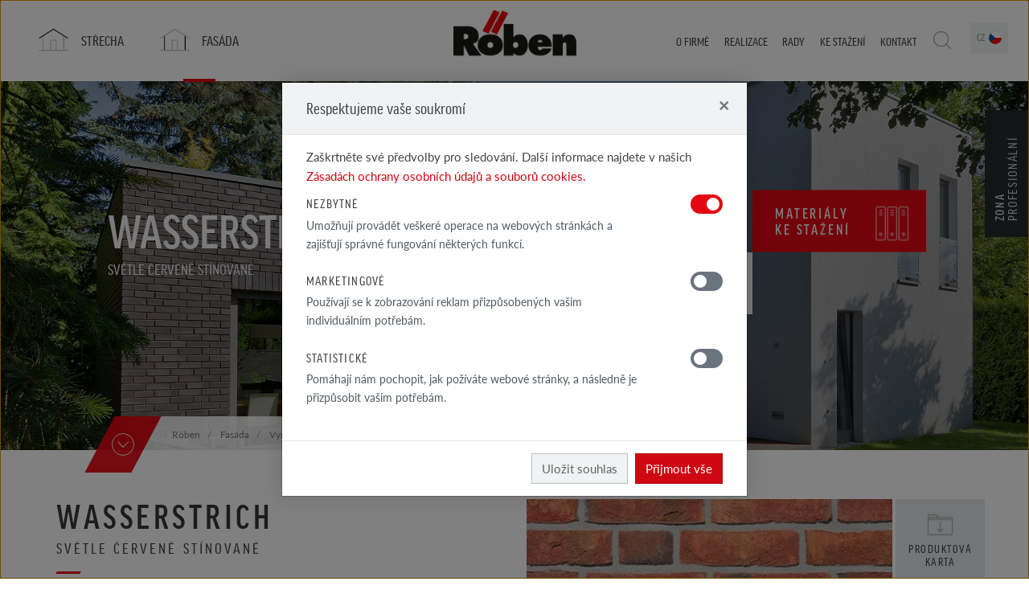

--- FILE ---
content_type: text/html; charset=UTF-8
request_url: https://roben.com.cz/fasada/vyrobky-fasada/klinkerove-a-licove-pasky-typ-i/wasserstrich-helllrot-bunt
body_size: 20258
content:
<!DOCTYPE html>
<html class="no-js" lang="cs">

<head>
<script type="text/javascript">var pimcore = pimcore || {};pimcore["targeting"] = {};pimcore["targeting"]["dataPush"] = {"personas":[],"method":"get","document":1325};pimcore["targeting"]["targetingRules"] = [];pimcore["targeting"]["personas"] = [];</script><script type="text/javascript" src="/pimcore/static6/js/frontend/targeting.js"></script>
  <meta charset="UTF-8">
  <meta http-equiv="X-UA-Compatible" content="IE=edge">
  <meta name="viewport" content="width=device-width, initial-scale=1.0">
  <meta name="author" content="Advisage.pl">
  <meta name="robots" content="index, follow">
  <script src="https://use.typekit.net/ynu7pqh.js"></script>
  <script>
    try {
      Typekit.load({
        async: false
      });
    } catch (e) {}
  </script>
    <meta name="google-site-verification" content="TU_-3AoTIld8Jf8pzoBdPwUmVz-op2Wnicluo9kwJXA" />

      <title>Wasserstrich světle červeně stínované / Klinkerové a lícové pásky typ I / Röben</title><meta name="description" content="Lícový ručně formovaný pásek nejvyšší kvality ( RöbenPREMIUM ). často vybírán těmi, kteří chtějí získat vzhled staré historické stěny." >
<link href="/website/static/css/main.css?v19" media="screen" rel="stylesheet" type="text/css" >  <script src="/website/static/js/vendor/modernizr.min.js" type="text/javascript"></script>
  <script src="/website/static/js/vendor/jquery.min.js" type="text/javascript"></script>

<script type="text/javascript" src="/pimcore/static/js/frontend/picturePolyfill.min.js" defer></script>

<!-- Google Tag Manager -->
<script>(function(w,d,s,l,i){w[l]=w[l]||[];w[l].push({'gtm.start':
new Date().getTime(),event:'gtm.js'});var f=d.getElementsByTagName(s)[0],
j=d.createElement(s),dl=l!='dataLayer'?'&l='+l:'';j.async=true;j.src=
'https://www.googletagmanager.com/gtm.js?id='+i+dl;f.parentNode.insertBefore(j,f);
})(window,document,'script','dataLayer','GTM-KBWRXD2');</script>
<!-- End Google Tag Manager -->

</head>


<body class=" frontend controller-content action-product-index id-1325 page-inner lang-cs">

  
  <div class="page-wrapper">
    <div id="top">
      <div class="navbar-wrapper">
	<nav class="navbar navbar-default navbar-primary" role="navigation">
	<div class="container">
	    <div class="navbar-header">
	        <button type="button" class="navbar-toggle collapsed" data-toggle="collapse" data-target="#navbar">
	       		<span class="sr-only">Menu</span>
	            <span class="icon-bar"></span><span class="icon-bar"></span><span class="icon-bar"></span>
	        </button>
	        <div class="navbar-brand">
	        	<div class="brand-logo ">
	        		<a href="/">
	        			<img src="/website/static/img/logo-roben-cs.png" alt="Röben - Tonbaustoffe" />
	        		</a>
	        	</div>
	        </div>
	    </div>
	    <div class="collapse navbar-collapse" id='navbar'>
				        <ul class="nav navbar-nav ul-1 ul-primary">
	        	        																				<li class="megamenu-2 megamenu-2-4 primary dach main">
						<a href="/strecha/vyrobky-strecha" class="primary dach main">
							<span data-hover="Střecha">
								Střecha							</span>
						</a>
						<ul class="ul-2">
																																							<li class="megamenu-3 megamenu-3-4 ">
									<a href="/strecha/vyrobky-strecha" class="">
										<span data-hover="Výrobky<br>  střecha">
											Výrobky<br>  střecha										</span>
									</a>
									<ul class="ul-3">
																													<li class="">
											<a href="/strecha/vyrobky-strecha/bergamo">
												<span data-hover="Střešní taška Bergamo">
													Střešní taška Bergamo												</span>
																																																	<img width="82" height="82" alt="" src="/website/var/tmp/image-thumbnails/0/4/thumb__navbar-cover/bergamo.png" srcset="/website/var/tmp/image-thumbnails/0/4/thumb__navbar-cover/bergamo.png 1x, /website/var/tmp/image-thumbnails/0/4/thumb__navbar-cover/bergamo@2x.png 2x" />																							</a>
										</li>
																													<li class="">
											<a href="/strecha/vyrobky-strecha/piemont">
												<span data-hover="Střešní taška Piemont">
													Střešní taška Piemont												</span>
																																																	<img width="82" height="82" alt="" src="/website/var/tmp/image-thumbnails/0/5/thumb__navbar-cover/piemont.png" srcset="/website/var/tmp/image-thumbnails/0/5/thumb__navbar-cover/piemont.png 1x, /website/var/tmp/image-thumbnails/0/5/thumb__navbar-cover/piemont@2x.png 2x" />																							</a>
										</li>
																													<li class="">
											<a href="/strecha/vyrobky-strecha/monza">
												<span data-hover="Střešní taška MONZA">
													Střešní taška MONZA												</span>
																																																	<img width="82" height="82" alt="" src="/website/var/tmp/image-thumbnails/0/6/thumb__navbar-cover/monza.png" srcset="/website/var/tmp/image-thumbnails/0/6/thumb__navbar-cover/monza.png 1x, /website/var/tmp/image-thumbnails/0/6/thumb__navbar-cover/monza@2x.png 2x" />																							</a>
										</li>
																													<li class="">
											<a href="/strecha/vyrobky-strecha/milano">
												<span data-hover="Střešní taška Milano">
													Střešní taška Milano												</span>
																																																	<img width="72" height="82" alt="" src="/website/var/tmp/image-thumbnails/10000/11124/thumb__navbar-cover/milano-czerwona-naturalna-angoba-pojedyncza.png" srcset="/website/var/tmp/image-thumbnails/10000/11124/thumb__navbar-cover/milano-czerwona-naturalna-angoba-pojedyncza.png 1x, /website/var/tmp/image-thumbnails/10000/11124/thumb__navbar-cover/milano-czerwona-naturalna-angoba-pojedyncza@2x.png 2x" />																							</a>
										</li>
																		</ul>
								</li>
																																															<li class="">
									<a href="/realizace/galerie-strecha">
										<span data-hover="Realizací střecha">
											Realizací střecha										</span>
									</a>
								</li>
																																															<li class="">
									<a href="/rady/rady-strecha/rady-pokryvace">
										<span data-hover="Rady střecha">
											Rady střecha										</span>
									</a>
								</li>
																																															<li class="">
									<a href="/kontakt/kde-koupit">
										<span data-hover="Kde koupit">
											Kde koupit										</span>
									</a>
								</li>
																					</ul>
					</li>
										        	        																				<li class="megamenu-2 megamenu-2-5 primary elewacja main active active-trail">
						<a href="/fasada/vyrobky-fasada" class="primary elewacja main active active-trail">
							<span data-hover="Fasáda">
								Fasáda							</span>
						</a>
						<ul class="ul-2">
																																							<li class="megamenu-3 megamenu-3-6  active active-trail">
									<a href="/fasada/vyrobky-fasada" class=" active active-trail">
										<span data-hover="Vyrobky<br> fasáda">
											Vyrobky<br> fasáda										</span>
									</a>
									<ul class="ul-3">
																													<li class="">
											<a href="/fasada/vyrobky-fasada/klinkerove-a-licove-cihly-typ-i">
												<span data-hover="Klinkerové a lícové cihly typ I">
													Klinkerové a lícové cihly typ I												</span>
																																																	<img width="82" height="79" alt="" src="/website/var/tmp/image-thumbnails/0/2075/thumb__navbar-cover/cegly-polskie.png" srcset="/website/var/tmp/image-thumbnails/0/2075/thumb__navbar-cover/cegly-polskie.png 1x, /website/var/tmp/image-thumbnails/0/2075/thumb__navbar-cover/cegly-polskie@2x.png 2x" />																							</a>
										</li>
																													<li class=" active active-trail">
											<a href="/fasada/vyrobky-fasada/klinkerove-a-licove-pasky-typ-i">
												<span data-hover="Klinkerové a lícové pásky typ I">
													Klinkerové a lícové pásky typ I												</span>
																																																	<img width="82" height="82" alt="" src="/website/var/tmp/image-thumbnails/0/5512/thumb__navbar-cover/plytki-import.png" srcset="/website/var/tmp/image-thumbnails/0/5512/thumb__navbar-cover/plytki-import.png 1x, /website/var/tmp/image-thumbnails/0/5512/thumb__navbar-cover/plytki-import@2x.png 2x" />																							</a>
										</li>
																													<li class="">
											<a href="/fasada/vyrobky-fasada/kolekce-klinkerovych-bilych-cihel">
												<span data-hover="Kolekce klinkerových bílých cihel">
													Kolekce klinkerových bílých cihel												</span>
																																																	<img width="82" height="82" alt="" src="/website/var/tmp/image-thumbnails/0/2231/thumb__navbar-cover/cegly-biale.png" srcset="/website/var/tmp/image-thumbnails/0/2231/thumb__navbar-cover/cegly-biale.png 1x, /website/var/tmp/image-thumbnails/0/2231/thumb__navbar-cover/cegly-biale@2x.png 2x" />																							</a>
										</li>
																													<li class="">
											<a href="/fasada/vyrobky-fasada/kolekce-sedych-a-cernych-klinkerovych-cihel-typ-i">
												<span data-hover="Kolekce šedých a černých klinkerových cihel typ I">
													Kolekce šedých a černých klinkerových cihel typ I												</span>
																																																	<img width="82" height="82" alt="" src="/website/var/tmp/image-thumbnails/0/2232/thumb__navbar-cover/cegly-szare-czarne.png" srcset="/website/var/tmp/image-thumbnails/0/2232/thumb__navbar-cover/cegly-szare-czarne.png 1x, /website/var/tmp/image-thumbnails/0/2232/thumb__navbar-cover/cegly-szare-czarne@2x.png 2x" />																							</a>
										</li>
																													<li class="">
											<a href="/fasada/vyrobky-fasada/kolekce-rucne-formovanych-licovych-cihel">
												<span data-hover="Kolekce ručně formovaných lícových cihel">
													Kolekce ručně formovaných lícových cihel												</span>
																																																	<img width="82" height="82" alt="" src="/website/var/tmp/image-thumbnails/0/2229/thumb__navbar-cover/cegly-formowane.png" srcset="/website/var/tmp/image-thumbnails/0/2229/thumb__navbar-cover/cegly-formowane.png 1x, /website/var/tmp/image-thumbnails/0/2229/thumb__navbar-cover/cegly-formowane@2x.png 2x" />																							</a>
										</li>
																													<li class="">
											<a href="/fasada/vyrobky-fasada/kolekce-aarhus">
												<span data-hover="Kolekce AARHUS import">
													Kolekce AARHUS import												</span>
																																																	<img width="82" height="82" alt="" src="/website/var/tmp/image-thumbnails/0/7028/thumb__navbar-cover/cegly-plytki-aarhus.png" srcset="/website/var/tmp/image-thumbnails/0/7028/thumb__navbar-cover/cegly-plytki-aarhus.png 1x, /website/var/tmp/image-thumbnails/0/7028/thumb__navbar-cover/cegly-plytki-aarhus@2x.png 2x" />																							</a>
										</li>
																		</ul>
								</li>
																																																							<li class="">
									<a href="/realizace/galerie-fasada">
										<span data-hover="Realizací fasáda">
											Realizací fasáda										</span>
									</a>
								</li>
																																															<li class="">
									<a href="/rady/rady-fasada">
										<span data-hover="Rady fasáda">
											Rady fasáda										</span>
									</a>
								</li>
																																															<li class="">
									<a href="/kontakt/kde-koupit">
										<span data-hover="Kde koupit">
											Kde koupit										</span>
									</a>
								</li>
																					</ul>
					</li>
										        	        		        	        		        	        		        	        		        	        		        	        		        	        		        	        		        	        		        			</ul>
        		        <ul class="nav navbar-nav ul-1 ul-secondary">
	        	            	        	            	        	            																				<li class="submenu-2 submenu-2-2  main">
						<a href="/o-firme" class=" main" >
							<span data-hover="O firmě">
								O firmě							</span>
						</a>
						<ul class="ul-2">
																							<li class="">
									<a href="/o-firme/aktuality" >
										Aktuality									</a>
								</li>
																							<li class="">
									<a href="/o-firme/pressroom" >
										Pressroom 									</a>
								</li>
													</ul>
					</li>
						        		        	            																				<li class="submenu-2 submenu-2-4  main">
						<a href="/realizace" class=" main" >
							<span data-hover="Realizace">
								Realizace							</span>
						</a>
						<ul class="ul-2">
																							<li class="">
									<a href="/realizace/galerie-realizaci" >
										Galerie realizací									</a>
								</li>
																							<li class="">
									<a href="/realizace/galerie-strecha" >
										Galerie střecha									</a>
								</li>
																							<li class="">
									<a href="/realizace/galerie-fasada" >
										Galerie fasáda									</a>
								</li>
																							<li class="">
									<a href="/realizace/galerie-realizaci/interier" >
										Interiérový design									</a>
								</li>
													</ul>
					</li>
						        		        	            																				<li class="submenu-2 submenu-2-2  main">
						<a href="/rady" class=" main" >
							<span data-hover="Rady">
								Rady							</span>
						</a>
						<ul class="ul-2">
																							<li class="">
									<a href="/rady/rady-strecha/rady-pokryvace" >
										Rady střecha									</a>
								</li>
																							<li class="">
									<a href="/rady/rady-fasada/rady-zednika" >
										Rady fasáda									</a>
								</li>
													</ul>
					</li>
						        		        	            																				<li class="submenu-2 submenu-2-8  main">
						<a href="/ke-stazeni/katalogy-roben" class=" main" >
							<span data-hover="Ke stažení">
								Ke stažení							</span>
						</a>
						<ul class="ul-2">
																							<li class="architect">
									<a href="/zona-profesionalni/pro-architekty" >
										Pro architekty									</a>
								</li>
																							<li class="builder">
									<a href="/zona-profesionalni/pro-dodavatele" >
										Pro dodavatele 									</a>
								</li>
																							<li class="">
									<a href="/ke-stazeni/katalogy-roben" >
										Katalogy Röben									</a>
								</li>
																							<li class="">
									<a href="/ke-stazeni/prohlaseni-dw-ce" >
										Prohlášení DW-CE									</a>
								</li>
																							<li class="">
									<a href="/ke-stazeni/informacni-karty" >
										Informační karty									</a>
								</li>
																							<li class="">
									<a href="/ke-stazeni/garance" >
										Garance									</a>
								</li>
																							<li class="">
									<a href="/ke-stazeni/ceniky" >
										Ceníky									</a>
								</li>
																							<li class="">
									<a href="/ke-stazeni/certifikaty-zkp" >
										Certifikáty ZKP									</a>
								</li>
													</ul>
					</li>
						        		        	            																				<li class="submenu-2 submenu-2-2  main">
						<a href="/kontakt/kontaktni-udaje" class=" main" >
							<span data-hover="Kontakt">
								Kontakt							</span>
						</a>
						<ul class="ul-2">
																							<li class="">
									<a href="/kontakt/kontaktni-udaje" >
										Kontaktní údaje									</a>
								</li>
																							<li class="">
									<a href="/kontakt/kde-koupit" >
										Kde koupit									</a>
								</li>
													</ul>
					</li>
						        		        	            																				<li class="submenu-2 submenu-2-2 professional main">
						<a href="/zona-profesionalni" class="professional main" >
							<span data-hover="Zona profesionální">
								Zona profesionální							</span>
						</a>
						<ul class="ul-2">
																							<li class="">
									<a href="/zona-profesionalni/pro-architekty" >
										Pro architekty									</a>
								</li>
																							<li class="">
									<a href="/zona-profesionalni/pro-dodavatele" >
										Pro dodavatele 									</a>
								</li>
													</ul>
					</li>
						        		        	            																				<li class="search main">
						<a href="/vyhledavani">
							<span data-hover="Wyszukaj">
								Wyszukaj							</span>
						</a>
													<div class="search-box">
							<form action="/vyhledavani" method="get">
								<input type="text" name="query" />
								<input type="submit" value="Wyszukaj" />
							</form>
							</div>
											</li>
						        		        	            																				<li class="submenu-2 submenu-2-4 lang lang-cz main">
						<a href="http://roben.com.cz/" class="lang lang-cz main"  target="_blank">
							<span data-hover="cz">
								cz							</span>
						</a>
						<ul class="ul-2">
																							<li class="lang lang-pl">
									<a href="https://roben.pl/" >
										pl									</a>
								</li>
																							<li class="lang lang-de">
									<a href="http://www.roeben.com/"  target="_blank">
										de									</a>
								</li>
																							<li class="lang lang-en">
									<a href="https://en.roben.pl/"  target="_blank">
										en									</a>
								</li>
																							<li class="lang lang-sk">
									<a href="https://roeben.sk"  target="_blank">
										sk									</a>
								</li>
													</ul>
					</li>
						        		        	            						    	</ul>
	    </div>
	</div>
	</nav>
</div>      <div id="carousel" class="carousel-wrapper">

	
		<div id="carousel-carousel" class="carousel slide carousel-animation" data-ride="carousel" data-interval="9000" data-pause="false" >
			<div class="raster"></div>
			<div class="carousel-inner">
				<div class="item item-main active">
					<div class="bg-img bg-img-main bg-img-1">
												<div style="background-image:url(/top/elewacja/top-elewacja-9.jpg)"></div>
						<style type="text/css">
							body:after {
								height: 0;
								width: 0;
								display: none;
								z-index: -999;
								position: absolute;
								overflow: hidden;
								content: url();
							}
						</style>
					</div>
					<div class="caption caption-main">
						<div class="caption-inner">
							<div class="info">
																	<h1><span class="s1">Wasserstrich</span></h1>
									<h3>světle červeně stínované</h3>
																							</div>
						</div>
					</div>
											<div class="carousel-partial">
	<nav>
		<ul class="item-2">
						<li class="">
									<a href="/kontakt/kde-koupit" class="distributor">
						Kde<br>koupit						<span class="ico ico-distributor"></span>
					</a>
							</li>
						<li class="">
									<a href="/ke-stazeni" class="download">
						Materiály <br> ke stažení						<span class="ico ico-download"></span>
					</a>
							</li>
					</ul>
	</nav>
</div>									</div>
							</div>
			<div class="social-aside hidden-xs hidden-md hidden-sm" style="position:fixed;top:26%;right:0;z-index:9;width:40px;height:81px;margin-top:128px;">
															</div>
			<div class="professional-badge">
				<span class="badge-label"><b>zona</b> profesionální</span>
				<ul>
					<li class="architect"><a href="/zona-profesionalni/pro-architekty"><span class="ico"></span>pro <br>architekty</a></li>
					<li class="builder"><a href="/zona-profesionalni/pro-dodavatele"><span class="ico"></span>pro dodavatele </a></li>
				</ul>
			</div>
		</div>

	
</div>      <div id="breadcrumbs" class="breadcrumbs-wrapper">
	<div class="container">
		<div class="col-md-10 col-md-offset-1 col-breadcrumbs">
			<ol class="breadcrumb">
				<li><a href="/">Röben</a></li>
						<li>
				<a href="/fasada/vyrobky-fasada">
		  
			<span title="Fasáda">Fasáda</span>
				</a>
		  
	</li>
		<li>
				<a href="/fasada/vyrobky-fasada">
		  
			<span title="Vyrobky fasáda">Vyrobky fasáda</span>
				</a>
		  
	</li>
		<li>
				<a href="/fasada/vyrobky-fasada/klinkerove-a-licove-pasky-typ-i">
		  
			<span title="Klinkerové a lícové pásky typ I">Klinkerové a lícové pásky typ I</span>
				</a>
		  
	</li>
		<li>
		  
			<span title="Wasserstrich světle červeně stínované">Wasserstrich světle červeně stínované</span>
		  
	</li>
   							</ol>
			<div class="btn-scroll">
				<div><a href="#content" class="scroll-me"><span></span></a></div>
			</div>
		</div>
	</div>
</div>
    </div>
    <div id="content">
            
      <div id="product-index" class="content-wrapper product-index-wrapper">
	<div class="container">
		<div class="row">
			<div class="col-md-12 col col-content">
				<div class="row">
					<div class="col-md-6  col-md-push-6 col col-img elewacja">
						<div class="product-cover-bg">
															<a class="product-cover-zoom " href="/website/var/tmp/image-thumbnails/10000/12516/thumb__product-index-cover-bg-zoom/1434708310_wasserstrich_hellrot_bunt_n.jpeg">
								<picture data-alt="" data-default-src="/website/var/tmp/image-thumbnails/10000/12516/thumb__product-index-cover-bg/1434708310_wasserstrich_hellrot_bunt_n.jpeg">
	<source srcset="/website/var/tmp/image-thumbnails/10000/12516/thumb__product-index-cover-bg/1434708310_wasserstrich_hellrot_bunt_n~-~1320w.jpeg 1x, /website/var/tmp/image-thumbnails/10000/12516/thumb__product-index-cover-bg/1434708310_wasserstrich_hellrot_bunt_n~-~1320w@2x.jpeg 2x" media="(max-width: 1320px)" />
	<source srcset="/website/var/tmp/image-thumbnails/10000/12516/thumb__product-index-cover-bg/1434708310_wasserstrich_hellrot_bunt_n.jpeg 1x, /website/var/tmp/image-thumbnails/10000/12516/thumb__product-index-cover-bg/1434708310_wasserstrich_hellrot_bunt_n@2x.jpeg 2x" />
<img alt="" src="/website/var/tmp/image-thumbnails/10000/12516/thumb__product-index-cover-bg/1434708310_wasserstrich_hellrot_bunt_n~-~1320w.jpeg" />
</picture>
								</a>
													</div>
						<div class="product-cover">
													</div>
						<div class="btns">
																					<a class="btn btn-card" target="_blank" href="/do-pobrania/katalogi/plytki-elewacyjne.pdf">Produktová<br>karta</a>
														<a class="btn btn-print" href=""> tisk</a>
						</div>
						<div class="more-variant">
							<a class="scroll-me" href="#Wasserstrich">
								<h4>viz další produkty</h4>
								<p>Klinkerové a lícové...</p>
								<span></span>
							</a>
						</div>
					</div>
					<div class="col-md-6 col-md-pull-6 col col-info">
						<h2>
							Wasserstrich						</h2>
													<h4>světle červeně stínované</h4>
												<p class="lead">
							Lícový ručně formovaný pásek nejvyšší kvality ( RöbenPREMIUM ). často vybírán těmi, kteří chtějí získat vzhled staré historické stěny.						</p>
						<p>Pro podtržení jeho přírodního charakteru stojí za to použít světle šedé spáry. Trvanlivost odstínu a odolnost na UV záření garantují, že vzhled pásku – bez ohledu na užití – zůstane beze změny po dlouhá léta.</p>

<ol>
	<li>Surový charakter dlaždic</li>
	<li>Široké využití</li>
	<li>Z&nbsp;kolekce RöbenPREMIUM</li>
	<li>Vysoké technické parametry</li>
</ol>
					</div>

				</div>
				<hr>
				<div class="row">
					<div class="col-md-6 col col-gallery">
												
													<h3>galerie produktů</h3>
																							</div>
					<div class="col-md-6 col col-tbl">
						<h3> technická specifikace</h3>
																				<div class="product-tbl">
																						<div class="tbl-row">
									<div class="attr"><span>Nasákavost</span></div>
									<div class="val"><span>≤ 11,0 %</span></div>
								</div>
															<div class="tbl-row">
									<div class="attr"><span>Stálobarevnost</span></div>
									<div class="val"><span>ano</span></div>
								</div>
															<div class="tbl-row">
									<div class="attr"><span>Rozměr DF 240 x 52 x 14mm</span></div>
									<div class="val"><span>-</span></div>
								</div>
															<div class="tbl-row">
									<div class="attr"><span>Rozměr NF 240 x 71 x 14mm</span></div>
									<div class="val"><span>ano</span></div>
								</div>
															<div class="tbl-row">
									<div class="attr"><span>Rozměr NF 240 x 71 x 9mm</span></div>
									<div class="val"><span>-</span></div>
								</div>
															<div class="tbl-row">
									<div class="attr"><span>Rozměr WF 210 x 50 x 14mm</span></div>
									<div class="val"><span>-</span></div>
								</div>
															<div class="tbl-row">
									<div class="attr"><span>Rozměr WDF 210 x 65 x 14mm</span></div>
									<div class="val"><span>-</span></div>
								</div>
																					</div>
						                        
                        					</div>
				</div>
			</div>
		</div>
	</div>
</div>





<div id="Wasserstrich" class="content-wrapper product-index-more-wrapper"> 
	<aside>
	<div class="container">
		<div class="row">
			<div class="col-md-12 col col-more">
				<h3>jiné dostupné</h3>
				<div class="product-index-more-carousel">
																						<div class="item">
							<a class="a-item" href="/fasada/vyrobky-fasada/klinkerove-a-licove-pasky-typ-i/aarhus-gelb-bunt-carbon">
								<span class="img">
									<img width="360" height="360" alt="" src="/website/var/tmp/image-thumbnails/10000/12539/thumb__product-index-more-cover/aarhus-gelb-bunt_carbonnf.jpeg" srcset="/website/var/tmp/image-thumbnails/10000/12539/thumb__product-index-more-cover/aarhus-gelb-bunt_carbonnf.jpeg 1x, /website/var/tmp/image-thumbnails/10000/12539/thumb__product-index-more-cover/aarhus-gelb-bunt_carbonnf@2x.jpeg 2x" />								</span>
								<span class="info">
									<h4>Aarhus</h4>
									<h5>
										žlutě stínovanéa carbon									</h5>
									<span class="btn-more"><span class="more"></span></span>
								</span>
								<span class="clearfix"></span>
							</a>
						 </div>
						 																	<div class="item">
							<a class="a-item" href="/fasada/vyrobky-fasada/klinkerove-a-licove-pasky-typ-i/toulouse-bezova-carbon">
								<span class="img">
									<img width="360" height="360" alt="" src="/website/var/tmp/image-thumbnails/10000/12513/thumb__product-index-more-cover/toulouse_beige_carbon_nf.jpeg" srcset="/website/var/tmp/image-thumbnails/10000/12513/thumb__product-index-more-cover/toulouse_beige_carbon_nf.jpeg 1x, /website/var/tmp/image-thumbnails/10000/12513/thumb__product-index-more-cover/toulouse_beige_carbon_nf@2x.jpeg 2x" />								</span>
								<span class="info">
									<h4>TOULOUSE</h4>
									<h5>
										béžová carbon									</h5>
									<span class="btn-more"><span class="more"></span></span>
								</span>
								<span class="clearfix"></span>
							</a>
						 </div>
						 																	<div class="item">
							<a class="a-item" href="/fasada/vyrobky-fasada/klinkerove-a-licove-pasky-typ-i/bordeaux-jasna-cieniowana">
								<span class="img">
									<img width="360" height="360" alt="" src="/website/var/tmp/image-thumbnails/10000/12324/thumb__product-index-more-cover/bordeaux-hell-bunt.jpeg" srcset="/website/var/tmp/image-thumbnails/10000/12324/thumb__product-index-more-cover/bordeaux-hell-bunt.jpeg 1x, /website/var/tmp/image-thumbnails/10000/12324/thumb__product-index-more-cover/bordeaux-hell-bunt@2x.jpeg 2x" />								</span>
								<span class="info">
									<h4>Bordeaux</h4>
									<h5>
										 světle zastíněné									</h5>
									<span class="btn-more"><span class="more"></span></span>
								</span>
								<span class="clearfix"></span>
							</a>
						 </div>
						 																	<div class="item">
							<a class="a-item" href="/fasada/vyrobky-fasada/klinkerove-a-licove-pasky-typ-i/moorbrand-retro-lehm-stinovane">
								<span class="img">
									<img width="360" height="360" alt="" src="/website/var/tmp/image-thumbnails/10000/12622/thumb__product-index-more-cover/moorbrand-retro-lehm-bunt-beige-weiss_qu-ed.jpeg" srcset="/website/var/tmp/image-thumbnails/10000/12622/thumb__product-index-more-cover/moorbrand-retro-lehm-bunt-beige-weiss_qu-ed.jpeg 1x, /website/var/tmp/image-thumbnails/10000/12622/thumb__product-index-more-cover/moorbrand-retro-lehm-bunt-beige-weiss_qu-ed@2x.jpeg 2x" />								</span>
								<span class="info">
									<h4>Moorbrand</h4>
									<h5>
										RETRO lehm stínované									</h5>
									<span class="btn-more"><span class="more"></span></span>
								</span>
								<span class="clearfix"></span>
							</a>
						 </div>
						 																	<div class="item">
							<a class="a-item" href="/fasada/vyrobky-fasada/klinkerove-a-licove-pasky-typ-i/toulouse-cervena-stinovana">
								<span class="img">
									<img width="360" height="360" alt="" src="/website/var/tmp/image-thumbnails/10000/12514/thumb__product-index-more-cover/toulouse_rot_bunt_nf.jpeg" srcset="/website/var/tmp/image-thumbnails/10000/12514/thumb__product-index-more-cover/toulouse_rot_bunt_nf.jpeg 1x, /website/var/tmp/image-thumbnails/10000/12514/thumb__product-index-more-cover/toulouse_rot_bunt_nf@2x.jpeg 2x" />								</span>
								<span class="info">
									<h4>TOULOUSE</h4>
									<h5>
										červená stínovaná									</h5>
									<span class="btn-more"><span class="more"></span></span>
								</span>
								<span class="clearfix"></span>
							</a>
						 </div>
						 																	<div class="item">
							<a class="a-item" href="/fasada/vyrobky-fasada/klinkerove-a-licove-pasky-typ-i/aarhus-srebrnoczarna">
								<span class="img">
									<img width="360" height="360" alt="" src="/website/var/tmp/image-thumbnails/10000/12543/thumb__product-index-more-cover/aarhus-silberschwarz-nf_dunkle-fuge.jpeg" srcset="/website/var/tmp/image-thumbnails/10000/12543/thumb__product-index-more-cover/aarhus-silberschwarz-nf_dunkle-fuge.jpeg 1x, /website/var/tmp/image-thumbnails/10000/12543/thumb__product-index-more-cover/aarhus-silberschwarz-nf_dunkle-fuge@2x.jpeg 2x" />								</span>
								<span class="info">
									<h4>Aarhus</h4>
									<h5>
										stříbrno-černá									</h5>
									<span class="btn-more"><span class="more"></span></span>
								</span>
								<span class="clearfix"></span>
							</a>
						 </div>
						 																	<div class="item">
							<a class="a-item" href="/fasada/vyrobky-fasada/klinkerove-a-licove-pasky-typ-i/calais-carbon">
								<span class="img">
									<img width="360" height="360" alt="" src="/website/var/tmp/image-thumbnails/0/8447/thumb__product-index-more-cover/calais-carbon.jpeg" srcset="/website/var/tmp/image-thumbnails/0/8447/thumb__product-index-more-cover/calais-carbon.jpeg 1x, /website/var/tmp/image-thumbnails/0/8447/thumb__product-index-more-cover/calais-carbon@2x.jpeg 2x" />								</span>
								<span class="info">
									<h4>CALAIS </h4>
									<h5>
										carbon									</h5>
									<span class="btn-more"><span class="more"></span></span>
								</span>
								<span class="clearfix"></span>
							</a>
						 </div>
						 																	<div class="item">
							<a class="a-item" href="/fasada/vyrobky-fasada/klinkerove-a-licove-pasky-typ-i/greetsiel-fryzyjska-czerwona-gladka-50-50">
								<span class="img">
									<img width="360" height="360" alt="" src="/website/var/tmp/image-thumbnails/10000/12344/thumb__product-index-more-cover/greetsiel_friesisch_bunt_glatt_nf_50-50.jpeg" srcset="/website/var/tmp/image-thumbnails/10000/12344/thumb__product-index-more-cover/greetsiel_friesisch_bunt_glatt_nf_50-50.jpeg 1x, /website/var/tmp/image-thumbnails/10000/12344/thumb__product-index-more-cover/greetsiel_friesisch_bunt_glatt_nf_50-50@2x.jpeg 2x" />								</span>
								<span class="info">
									<h4>GREETSIEL 50-50</h4>
									<h5>
										fríský stínovaný, hladký									</h5>
									<span class="btn-more"><span class="more"></span></span>
								</span>
								<span class="clearfix"></span>
							</a>
						 </div>
						 																	<div class="item">
							<a class="a-item" href="/fasada/vyrobky-fasada/klinkerove-a-licove-pasky-typ-i/montblanc-perlowobialy">
								<span class="img">
									<img width="360" height="360" alt="" src="/website/var/tmp/image-thumbnails/10000/12506/thumb__product-index-more-cover/montblanc-perlweiss-nf.jpeg" srcset="/website/var/tmp/image-thumbnails/10000/12506/thumb__product-index-more-cover/montblanc-perlweiss-nf.jpeg 1x, /website/var/tmp/image-thumbnails/10000/12506/thumb__product-index-more-cover/montblanc-perlweiss-nf@2x.jpeg 2x" />								</span>
								<span class="info">
									<h4>Montblanc</h4>
									<h5>
										perleťově bílá									</h5>
									<span class="btn-more"><span class="more"></span></span>
								</span>
								<span class="clearfix"></span>
							</a>
						 </div>
						 																	<div class="item">
							<a class="a-item" href="/fasada/vyrobky-fasada/klinkerove-a-licove-pasky-typ-i/newcastle">
								<span class="img">
									<img width="360" height="360" alt="" src="/website/var/tmp/image-thumbnails/10000/12551/thumb__product-index-more-cover/newcastle_nf.jpeg" srcset="/website/var/tmp/image-thumbnails/10000/12551/thumb__product-index-more-cover/newcastle_nf.jpeg 1x, /website/var/tmp/image-thumbnails/10000/12551/thumb__product-index-more-cover/newcastle_nf@2x.jpeg 2x" />								</span>
								<span class="info">
									<h4>Newcastle</h4>
									<h5>
																			</h5>
									<span class="btn-more"><span class="more"></span></span>
								</span>
								<span class="clearfix"></span>
							</a>
						 </div>
						 																	<div class="item">
							<a class="a-item" href="/fasada/vyrobky-fasada/klinkerove-a-licove-pasky-typ-i/faro-grau-nuanciert-glatt">
								<span class="img">
									<img width="360" height="360" alt="" src="/website/var/tmp/image-thumbnails/10000/12463/thumb__product-index-more-cover/1531816445_faro_grau_nuancie.jpeg" srcset="/website/var/tmp/image-thumbnails/10000/12463/thumb__product-index-more-cover/1531816445_faro_grau_nuancie.jpeg 1x, /website/var/tmp/image-thumbnails/10000/12463/thumb__product-index-more-cover/1531816445_faro_grau_nuancie@2x.jpeg 2x" />								</span>
								<span class="info">
									<h4>Faro</h4>
									<h5>
										šedá stínovaná hladká									</h5>
									<span class="btn-more"><span class="more"></span></span>
								</span>
								<span class="clearfix"></span>
							</a>
						 </div>
						 																	<div class="item">
							<a class="a-item" href="/fasada/vyrobky-fasada/klinkerove-a-licove-pasky-typ-i/marseille-szara-carbon">
								<span class="img">
									<img width="360" height="360" alt="" src="/website/var/tmp/image-thumbnails/10000/11941/thumb__product-index-more-cover/marseille_grau_carbon_nf.jpeg" srcset="/website/var/tmp/image-thumbnails/10000/11941/thumb__product-index-more-cover/marseille_grau_carbon_nf.jpeg 1x, /website/var/tmp/image-thumbnails/10000/11941/thumb__product-index-more-cover/marseille_grau_carbon_nf@2x.jpeg 2x" />								</span>
								<span class="info">
									<h4>MARSEILLE </h4>
									<h5>
										šedá carbon									</h5>
									<span class="btn-more"><span class="more"></span></span>
								</span>
								<span class="clearfix"></span>
							</a>
						 </div>
						 																	<div class="item">
							<a class="a-item" href="/fasada/vyrobky-fasada/klinkerove-a-licove-pasky-typ-i/universe-basalt-cieniowana">
								<span class="img">
									<img width="360" height="360" alt="" src="/website/var/tmp/image-thumbnails/10000/12381/thumb__product-index-more-cover/universe-basalt-bunt.jpeg" srcset="/website/var/tmp/image-thumbnails/10000/12381/thumb__product-index-more-cover/universe-basalt-bunt.jpeg 1x, /website/var/tmp/image-thumbnails/10000/12381/thumb__product-index-more-cover/universe-basalt-bunt@2x.jpeg 2x" />								</span>
								<span class="info">
									<h4>Universe</h4>
									<h5>
										čedič stínovaný									</h5>
									<span class="btn-more"><span class="more"></span></span>
								</span>
								<span class="clearfix"></span>
							</a>
						 </div>
						 																	<div class="item">
							<a class="a-item" href="/fasada/vyrobky-fasada/klinkerove-a-licove-pasky-typ-i/bordeaux-perlowobiala">
								<span class="img">
									<img width="360" height="360" alt="" src="/website/var/tmp/image-thumbnails/10000/11921/thumb__product-index-more-cover/bordeaux_perl-weiss_nf.jpeg" srcset="/website/var/tmp/image-thumbnails/10000/11921/thumb__product-index-more-cover/bordeaux_perl-weiss_nf.jpeg 1x, /website/var/tmp/image-thumbnails/10000/11921/thumb__product-index-more-cover/bordeaux_perl-weiss_nf@2x.jpeg 2x" />								</span>
								<span class="info">
									<h4>Bordeaux</h4>
									<h5>
										 perleťově bílá									</h5>
									<span class="btn-more"><span class="more"></span></span>
								</span>
								<span class="clearfix"></span>
							</a>
						 </div>
						 																	<div class="item">
							<a class="a-item" href="/fasada/vyrobky-fasada/klinkerove-a-licove-pasky-typ-i/marseille-zluta-stinovana-carbon">
								<span class="img">
									<img width="360" height="360" alt="" src="/website/var/tmp/image-thumbnails/10000/12504/thumb__product-index-more-cover/marseille-gelb-bunt-carbon.jpeg" srcset="/website/var/tmp/image-thumbnails/10000/12504/thumb__product-index-more-cover/marseille-gelb-bunt-carbon.jpeg 1x, /website/var/tmp/image-thumbnails/10000/12504/thumb__product-index-more-cover/marseille-gelb-bunt-carbon@2x.jpeg 2x" />								</span>
								<span class="info">
									<h4>Marseille</h4>
									<h5>
										žlutá stínovaná carbon									</h5>
									<span class="btn-more"><span class="more"></span></span>
								</span>
								<span class="clearfix"></span>
							</a>
						 </div>
						 																	<div class="item">
							<a class="a-item" href="/fasada/vyrobky-fasada/klinkerove-a-licove-pasky-typ-i/accum-niebieskobrazowa-jade">
								<span class="img">
									<img width="360" height="360" alt="" src="/website/var/tmp/image-thumbnails/10000/11896/thumb__product-index-more-cover/accum_blau-braun_jade_0.jpeg" srcset="/website/var/tmp/image-thumbnails/10000/11896/thumb__product-index-more-cover/accum_blau-braun_jade_0.jpeg 1x, /website/var/tmp/image-thumbnails/10000/11896/thumb__product-index-more-cover/accum_blau-braun_jade_0@2x.jpeg 2x" />								</span>
								<span class="info">
									<h4>Accum</h4>
									<h5>
										modrohnědáa Jade									</h5>
									<span class="btn-more"><span class="more"></span></span>
								</span>
								<span class="clearfix"></span>
							</a>
						 </div>
						 																	<div class="item">
							<a class="a-item" href="/fasada/vyrobky-fasada/klinkerove-a-licove-pasky-typ-i/manus-tonga">
								<span class="img">
									<img width="360" height="360" alt="" src="/website/var/tmp/image-thumbnails/10000/12345/thumb__product-index-more-cover/manus-tonga-nf.jpeg" srcset="/website/var/tmp/image-thumbnails/10000/12345/thumb__product-index-more-cover/manus-tonga-nf.jpeg 1x, /website/var/tmp/image-thumbnails/10000/12345/thumb__product-index-more-cover/manus-tonga-nf@2x.jpeg 2x" />								</span>
								<span class="info">
									<h4>Manus</h4>
									<h5>
										tonga									</h5>
									<span class="btn-more"><span class="more"></span></span>
								</span>
								<span class="clearfix"></span>
							</a>
						 </div>
						 																	<div class="item">
							<a class="a-item" href="/fasada/vyrobky-fasada/klinkerove-a-licove-pasky-typ-i/bordeaux-zolta-cieniowana">
								<span class="img">
									<img width="360" height="360" alt="" src="/website/var/tmp/image-thumbnails/10000/12474/thumb__product-index-more-cover/bordeaux-gelb-bunt-ed.jpeg" srcset="/website/var/tmp/image-thumbnails/10000/12474/thumb__product-index-more-cover/bordeaux-gelb-bunt-ed.jpeg 1x, /website/var/tmp/image-thumbnails/10000/12474/thumb__product-index-more-cover/bordeaux-gelb-bunt-ed@2x.jpeg 2x" />								</span>
								<span class="info">
									<h4>Bordeaux</h4>
									<h5>
										žlutě stínované									</h5>
									<span class="btn-more"><span class="more"></span></span>
								</span>
								<span class="clearfix"></span>
							</a>
						 </div>
						 																	<div class="item">
							<a class="a-item" href="/fasada/vyrobky-fasada/klinkerove-a-licove-pasky-typ-i/manus-salina-carbon">
								<span class="img">
									<img width="360" height="360" alt="" src="/website/var/tmp/image-thumbnails/10000/12486/thumb__product-index-more-cover/manus_salina_carbon_0.jpeg" srcset="/website/var/tmp/image-thumbnails/10000/12486/thumb__product-index-more-cover/manus_salina_carbon_0.jpeg 1x, /website/var/tmp/image-thumbnails/10000/12486/thumb__product-index-more-cover/manus_salina_carbon_0@2x.jpeg 2x" />								</span>
								<span class="info">
									<h4>Manus</h4>
									<h5>
										Salina carbon									</h5>
									<span class="btn-more"><span class="more"></span></span>
								</span>
								<span class="clearfix"></span>
							</a>
						 </div>
						 																	<div class="item">
							<a class="a-item" href="/fasada/vyrobky-fasada/klinkerove-a-licove-pasky-typ-i/universe-biala">
								<span class="img">
									<img width="360" height="360" alt="" src="/website/var/tmp/image-thumbnails/10000/12369/thumb__product-index-more-cover/universe-weiss-nuanciert.jpeg" srcset="/website/var/tmp/image-thumbnails/10000/12369/thumb__product-index-more-cover/universe-weiss-nuanciert.jpeg 1x, /website/var/tmp/image-thumbnails/10000/12369/thumb__product-index-more-cover/universe-weiss-nuanciert@2x.jpeg 2x" />								</span>
								<span class="info">
									<h4>Universe</h4>
									<h5>
										bílý									</h5>
									<span class="btn-more"><span class="more"></span></span>
								</span>
								<span class="clearfix"></span>
							</a>
						 </div>
						 																	<div class="item">
							<a class="a-item" href="/fasada/vyrobky-fasada/klinkerove-a-licove-pasky-typ-i/marseille-czerwona">
								<span class="img">
									<img width="360" height="360" alt="" src="/website/var/tmp/image-thumbnails/10000/12498/thumb__product-index-more-cover/marseille_rot_df.jpeg" srcset="/website/var/tmp/image-thumbnails/10000/12498/thumb__product-index-more-cover/marseille_rot_df.jpeg 1x, /website/var/tmp/image-thumbnails/10000/12498/thumb__product-index-more-cover/marseille_rot_df@2x.jpeg 2x" />								</span>
								<span class="info">
									<h4>MARSEILLE </h4>
									<h5>
										červený									</h5>
									<span class="btn-more"><span class="more"></span></span>
								</span>
								<span class="clearfix"></span>
							</a>
						 </div>
						 																	<div class="item">
							<a class="a-item" href="/fasada/vyrobky-fasada/klinkerove-a-licove-pasky-typ-i/manus-banda">
								<span class="img">
									<img width="360" height="360" alt="" src="/website/var/tmp/image-thumbnails/10000/12483/thumb__product-index-more-cover/banda.jpeg" srcset="/website/var/tmp/image-thumbnails/10000/12483/thumb__product-index-more-cover/banda.jpeg 1x, /website/var/tmp/image-thumbnails/10000/12483/thumb__product-index-more-cover/banda@2x.jpeg 2x" />								</span>
								<span class="info">
									<h4>Manus</h4>
									<h5>
										Banda									</h5>
									<span class="btn-more"><span class="more"></span></span>
								</span>
								<span class="clearfix"></span>
							</a>
						 </div>
						 																	<div class="item">
							<a class="a-item" href="/fasada/vyrobky-fasada/klinkerove-a-licove-pasky-typ-i/oslo-perlweiss-glatt">
								<span class="img">
									<img width="360" height="360" alt="" src="/website/var/tmp/image-thumbnails/0/3580/thumb__product-index-more-cover/oslo_perlowobialy_gladki-1000.gif" srcset="/website/var/tmp/image-thumbnails/0/3580/thumb__product-index-more-cover/oslo_perlowobialy_gladki-1000.gif 1x, /website/var/tmp/image-thumbnails/0/3580/thumb__product-index-more-cover/oslo_perlowobialy_gladki-1000@2x.gif 2x" />								</span>
								<span class="info">
									<h4>Oslo</h4>
									<h5>
										perleťově bílá glazura									</h5>
									<span class="btn-more"><span class="more"></span></span>
								</span>
								<span class="clearfix"></span>
							</a>
						 </div>
						 																	<div class="item">
							<a class="a-item" href="/fasada/vyrobky-fasada/klinkerove-a-licove-pasky-typ-i/moorbrand-retro-torf-stinovane">
								<span class="img">
									<img width="360" height="360" alt="" src="/website/var/tmp/image-thumbnails/10000/12620/thumb__product-index-more-cover/moorbrand-retro-torf-bunt---sandhell-qu.jpeg" srcset="/website/var/tmp/image-thumbnails/10000/12620/thumb__product-index-more-cover/moorbrand-retro-torf-bunt---sandhell-qu.jpeg 1x, /website/var/tmp/image-thumbnails/10000/12620/thumb__product-index-more-cover/moorbrand-retro-torf-bunt---sandhell-qu@2x.jpeg 2x" />								</span>
								<span class="info">
									<h4>Moorbrand</h4>
									<h5>
										RETRO torf stínované									</h5>
									<span class="btn-more"><span class="more"></span></span>
								</span>
								<span class="clearfix"></span>
							</a>
						 </div>
						 																	<div class="item">
							<a class="a-item" href="/fasada/vyrobky-fasada/klinkerove-a-licove-pasky-typ-i/oxford">
								<span class="img">
									<img width="360" height="360" alt="" src="/website/var/tmp/image-thumbnails/10000/12248/thumb__product-index-more-cover/oxford.jpeg" srcset="/website/var/tmp/image-thumbnails/10000/12248/thumb__product-index-more-cover/oxford.jpeg 1x, /website/var/tmp/image-thumbnails/10000/12248/thumb__product-index-more-cover/oxford@2x.jpeg 2x" />								</span>
								<span class="info">
									<h4>Oxford </h4>
									<h5>
																			</h5>
									<span class="btn-more"><span class="more"></span></span>
								</span>
								<span class="clearfix"></span>
							</a>
						 </div>
						 																	<div class="item">
							<a class="a-item" href="/fasada/vyrobky-fasada/klinkerove-a-licove-pasky-typ-i/marseille-rot-bunt">
								<span class="img">
									<img width="360" height="360" alt="" src="/website/var/tmp/image-thumbnails/10000/12492/thumb__product-index-more-cover/marseillle_rot-bunt_nf.jpeg" srcset="/website/var/tmp/image-thumbnails/10000/12492/thumb__product-index-more-cover/marseillle_rot-bunt_nf.jpeg 1x, /website/var/tmp/image-thumbnails/10000/12492/thumb__product-index-more-cover/marseillle_rot-bunt_nf@2x.jpeg 2x" />								</span>
								<span class="info">
									<h4>MARSEILLE </h4>
									<h5>
										 červeně stínované									</h5>
									<span class="btn-more"><span class="more"></span></span>
								</span>
								<span class="clearfix"></span>
							</a>
						 </div>
						 																	<div class="item">
							<a class="a-item" href="/fasada/vyrobky-fasada/klinkerove-a-licove-pasky-typ-i/rysum-flamm-bunt">
								<span class="img">
									<img width="360" height="360" alt="" src="/website/var/tmp/image-thumbnails/10000/12250/thumb__product-index-more-cover/rysum-flamm-bunt.jpeg" srcset="/website/var/tmp/image-thumbnails/10000/12250/thumb__product-index-more-cover/rysum-flamm-bunt.jpeg 1x, /website/var/tmp/image-thumbnails/10000/12250/thumb__product-index-more-cover/rysum-flamm-bunt@2x.jpeg 2x" />								</span>
								<span class="info">
									<h4>Rysum</h4>
									<h5>
										Flamm bunt									</h5>
									<span class="btn-more"><span class="more"></span></span>
								</span>
								<span class="clearfix"></span>
							</a>
						 </div>
						 																	<div class="item">
							<a class="a-item" href="/fasada/vyrobky-fasada/klinkerove-a-licove-pasky-typ-i/accum-blau-braun">
								<span class="img">
									<img width="360" height="360" alt="" src="/website/var/tmp/image-thumbnails/10000/12535/thumb__product-index-more-cover/accum_blau-braun_nf_2.jpeg" srcset="/website/var/tmp/image-thumbnails/10000/12535/thumb__product-index-more-cover/accum_blau-braun_nf_2.jpeg 1x, /website/var/tmp/image-thumbnails/10000/12535/thumb__product-index-more-cover/accum_blau-braun_nf_2@2x.jpeg 2x" />								</span>
								<span class="info">
									<h4>Accum</h4>
									<h5>
										modrohnědá									</h5>
									<span class="btn-more"><span class="more"></span></span>
								</span>
								<span class="clearfix"></span>
							</a>
						 </div>
						 																	<div class="item">
							<a class="a-item" href="/fasada/vyrobky-fasada/klinkerove-a-licove-pasky-typ-i/accum-niebieskobrazowa-2df">
								<span class="img">
									<img width="360" height="360" alt="" src="/website/var/tmp/image-thumbnails/10000/12311/thumb__product-index-more-cover/1316502299_accum_blau-braun_2df.jpeg" srcset="/website/var/tmp/image-thumbnails/10000/12311/thumb__product-index-more-cover/1316502299_accum_blau-braun_2df.jpeg 1x, /website/var/tmp/image-thumbnails/10000/12311/thumb__product-index-more-cover/1316502299_accum_blau-braun_2df@2x.jpeg 2x" />								</span>
								<span class="info">
									<h4>Accum 2DF</h4>
									<h5>
										modrohnědá									</h5>
									<span class="btn-more"><span class="more"></span></span>
								</span>
								<span class="clearfix"></span>
							</a>
						 </div>
						 																	<div class="item">
							<a class="a-item" href="/fasada/vyrobky-fasada/klinkerove-a-licove-pasky-typ-i/universe-czarna">
								<span class="img">
									<img width="360" height="360" alt="" src="/website/var/tmp/image-thumbnails/10000/12371/thumb__product-index-more-cover/universe-schwarz-nuanciert.jpeg" srcset="/website/var/tmp/image-thumbnails/10000/12371/thumb__product-index-more-cover/universe-schwarz-nuanciert.jpeg 1x, /website/var/tmp/image-thumbnails/10000/12371/thumb__product-index-more-cover/universe-schwarz-nuanciert@2x.jpeg 2x" />								</span>
								<span class="info">
									<h4>Universe</h4>
									<h5>
										černý									</h5>
									<span class="btn-more"><span class="more"></span></span>
								</span>
								<span class="clearfix"></span>
							</a>
						 </div>
						 																	<div class="item">
							<a class="a-item" href="/fasada/vyrobky-fasada/klinkerove-a-licove-pasky-typ-i/universe-szara-cieniowana">
								<span class="img">
									<img width="360" height="360" alt="" src="/website/var/tmp/image-thumbnails/10000/12379/thumb__product-index-more-cover/universe-grau-bunt-carbon-nf.jpeg" srcset="/website/var/tmp/image-thumbnails/10000/12379/thumb__product-index-more-cover/universe-grau-bunt-carbon-nf.jpeg 1x, /website/var/tmp/image-thumbnails/10000/12379/thumb__product-index-more-cover/universe-grau-bunt-carbon-nf@2x.jpeg 2x" />								</span>
								<span class="info">
									<h4>Universe</h4>
									<h5>
										šedě stínované, carbon									</h5>
									<span class="btn-more"><span class="more"></span></span>
								</span>
								<span class="clearfix"></span>
							</a>
						 </div>
						 																	<div class="item">
							<a class="a-item" href="/fasada/vyrobky-fasada/klinkerove-a-licove-pasky-typ-i/marseille-perlweiss-glatt">
								<span class="img">
									<img width="360" height="360" alt="" src="/website/var/tmp/image-thumbnails/10000/12496/thumb__product-index-more-cover/marseillle_perlweiss_nf.jpeg" srcset="/website/var/tmp/image-thumbnails/10000/12496/thumb__product-index-more-cover/marseillle_perlweiss_nf.jpeg 1x, /website/var/tmp/image-thumbnails/10000/12496/thumb__product-index-more-cover/marseillle_perlweiss_nf@2x.jpeg 2x" />								</span>
								<span class="info">
									<h4>MARSEILLE </h4>
									<h5>
										perleťově bílá									</h5>
									<span class="btn-more"><span class="more"></span></span>
								</span>
								<span class="clearfix"></span>
							</a>
						 </div>
						 																	<div class="item">
							<a class="a-item" href="/fasada/vyrobky-fasada/klinkerove-a-licove-pasky-typ-i/taunus-schmelz-cieniowana">
								<span class="img">
									<img width="360" height="360" alt="" src="/website/var/tmp/image-thumbnails/10000/12511/thumb__product-index-more-cover/taunus_schmelz-bunt_nf_0.jpeg" srcset="/website/var/tmp/image-thumbnails/10000/12511/thumb__product-index-more-cover/taunus_schmelz-bunt_nf_0.jpeg 1x, /website/var/tmp/image-thumbnails/10000/12511/thumb__product-index-more-cover/taunus_schmelz-bunt_nf_0@2x.jpeg 2x" />								</span>
								<span class="info">
									<h4>Taunus</h4>
									<h5>
										schmelz stínované									</h5>
									<span class="btn-more"><span class="more"></span></span>
								</span>
								<span class="clearfix"></span>
							</a>
						 </div>
						 																	<div class="item">
							<a class="a-item" href="/fasada/vyrobky-fasada/klinkerove-a-licove-pasky-typ-i/wiesmoor-kohle-cieniowana-jade">
								<span class="img">
									<img width="360" height="360" alt="" src="/website/var/tmp/image-thumbnails/10000/11929/thumb__product-index-more-cover/wiesmoor-kohle-bunt_jade_0.jpeg" srcset="/website/var/tmp/image-thumbnails/10000/11929/thumb__product-index-more-cover/wiesmoor-kohle-bunt_jade_0.jpeg 1x, /website/var/tmp/image-thumbnails/10000/11929/thumb__product-index-more-cover/wiesmoor-kohle-bunt_jade_0@2x.jpeg 2x" />								</span>
								<span class="info">
									<h4> Wiesmoor</h4>
									<h5>
										 kohle stínované Jade									</h5>
									<span class="btn-more"><span class="more"></span></span>
								</span>
								<span class="clearfix"></span>
							</a>
						 </div>
						 																	<div class="item">
							<a class="a-item" href="/fasada/vyrobky-fasada/klinkerove-a-licove-pasky-typ-i/bordeaux-basalt-cieniowana">
								<span class="img">
									<img width="360" height="360" alt="" src="/website/var/tmp/image-thumbnails/10000/12476/thumb__product-index-more-cover/bordaux-basalt-bunt2.jpeg" srcset="/website/var/tmp/image-thumbnails/10000/12476/thumb__product-index-more-cover/bordaux-basalt-bunt2.jpeg 1x, /website/var/tmp/image-thumbnails/10000/12476/thumb__product-index-more-cover/bordaux-basalt-bunt2@2x.jpeg 2x" />								</span>
								<span class="info">
									<h4>Bordeaux</h4>
									<h5>
										čedič stínovaný									</h5>
									<span class="btn-more"><span class="more"></span></span>
								</span>
								<span class="clearfix"></span>
							</a>
						 </div>
						 																	<div class="item">
							<a class="a-item" href="/fasada/vyrobky-fasada/klinkerove-a-licove-pasky-typ-i/dykbrand-brazowobiala-cieniowana">
								<span class="img">
									<img width="360" height="360" alt="" src="/website/var/tmp/image-thumbnails/0/8429/thumb__product-index-more-cover/dykbrand-brazowo-biala-cieniowana.jpeg" srcset="/website/var/tmp/image-thumbnails/0/8429/thumb__product-index-more-cover/dykbrand-brazowo-biala-cieniowana.jpeg 1x, /website/var/tmp/image-thumbnails/0/8429/thumb__product-index-more-cover/dykbrand-brazowo-biala-cieniowana@2x.jpeg 2x" />								</span>
								<span class="info">
									<h4>Dykbrand</h4>
									<h5>
										hnědo-bíle stínované									</h5>
									<span class="btn-more"><span class="more"></span></span>
								</span>
								<span class="clearfix"></span>
							</a>
						 </div>
						 																	<div class="item">
							<a class="a-item" href="/fasada/vyrobky-fasada/klinkerove-a-licove-pasky-typ-i/wiesmoor-czerwononiebieska-cieniowana-jade">
								<span class="img">
									<img width="360" height="360" alt="" src="/website/var/tmp/image-thumbnails/10000/12390/thumb__product-index-more-cover/wiesmoor-rotblau-bunt_jade_0.jpeg" srcset="/website/var/tmp/image-thumbnails/10000/12390/thumb__product-index-more-cover/wiesmoor-rotblau-bunt_jade_0.jpeg 1x, /website/var/tmp/image-thumbnails/10000/12390/thumb__product-index-more-cover/wiesmoor-rotblau-bunt_jade_0@2x.jpeg 2x" />								</span>
								<span class="info">
									<h4> Wiesmoor</h4>
									<h5>
										 červená modrá stínovaná, jade									</h5>
									<span class="btn-more"><span class="more"></span></span>
								</span>
								<span class="clearfix"></span>
							</a>
						 </div>
						 																	<div class="item">
							<a class="a-item" href="/fasada/vyrobky-fasada/klinkerove-a-licove-pasky-typ-i/wiesmoor-piaskowoszara-kohle">
								<span class="img">
									<img width="360" height="360" alt="" src="/website/var/tmp/image-thumbnails/10000/12388/thumb__product-index-more-cover/wiesmoor-sandgrau-kohle.jpeg" srcset="/website/var/tmp/image-thumbnails/10000/12388/thumb__product-index-more-cover/wiesmoor-sandgrau-kohle.jpeg 1x, /website/var/tmp/image-thumbnails/10000/12388/thumb__product-index-more-cover/wiesmoor-sandgrau-kohle@2x.jpeg 2x" />								</span>
								<span class="info">
									<h4> Wiesmoor</h4>
									<h5>
										 pískově šedá  kohle									</h5>
									<span class="btn-more"><span class="more"></span></span>
								</span>
								<span class="clearfix"></span>
							</a>
						 </div>
						 																	<div class="item">
							<a class="a-item" href="/fasada/vyrobky-fasada/klinkerove-a-licove-pasky-typ-i/wiesmoor-czerwononiebieska-cieniowana-bernstein">
								<span class="img">
									<img width="360" height="360" alt="" src="/website/var/tmp/image-thumbnails/10000/12522/thumb__product-index-more-cover/wiesmoor-rotblau-bunt_bernstein_0.jpeg" srcset="/website/var/tmp/image-thumbnails/10000/12522/thumb__product-index-more-cover/wiesmoor-rotblau-bunt_bernstein_0.jpeg 1x, /website/var/tmp/image-thumbnails/10000/12522/thumb__product-index-more-cover/wiesmoor-rotblau-bunt_bernstein_0@2x.jpeg 2x" />								</span>
								<span class="info">
									<h4> Wiesmoor</h4>
									<h5>
										červená modrá stínovaná, Bernstein									</h5>
									<span class="btn-more"><span class="more"></span></span>
								</span>
								<span class="clearfix"></span>
							</a>
						 </div>
						 																	<div class="item">
							<a class="a-item" href="/fasada/vyrobky-fasada/klinkerove-a-licove-pasky-typ-i/marseille-rot-bunt-carbon">
								<span class="img">
									<img width="360" height="360" alt="" src="/website/var/tmp/image-thumbnails/10000/12493/thumb__product-index-more-cover/marseillle_rot-bunt_carbon_nf.jpeg" srcset="/website/var/tmp/image-thumbnails/10000/12493/thumb__product-index-more-cover/marseillle_rot-bunt_carbon_nf.jpeg 1x, /website/var/tmp/image-thumbnails/10000/12493/thumb__product-index-more-cover/marseillle_rot-bunt_carbon_nf@2x.jpeg 2x" />								</span>
								<span class="info">
									<h4>MARSEILLE</h4>
									<h5>
										 červeně stínované carbon									</h5>
									<span class="btn-more"><span class="more"></span></span>
								</span>
								<span class="clearfix"></span>
							</a>
						 </div>
						 																	<div class="item">
							<a class="a-item" href="/fasada/vyrobky-fasada/klinkerove-a-licove-pasky-typ-i/toulouse-bezove-seda">
								<span class="img">
									<img width="360" height="360" alt="" src="/website/var/tmp/image-thumbnails/10000/12453/thumb__product-index-more-cover/toulouse_beige_grau_nf_l_0.jpeg" srcset="/website/var/tmp/image-thumbnails/10000/12453/thumb__product-index-more-cover/toulouse_beige_grau_nf_l_0.jpeg 1x, /website/var/tmp/image-thumbnails/10000/12453/thumb__product-index-more-cover/toulouse_beige_grau_nf_l_0@2x.jpeg 2x" />								</span>
								<span class="info">
									<h4>TOULOUSE</h4>
									<h5>
										béžově-šedá									</h5>
									<span class="btn-more"><span class="more"></span></span>
								</span>
								<span class="clearfix"></span>
							</a>
						 </div>
						 																	<div class="item">
							<a class="a-item" href="/fasada/vyrobky-fasada/klinkerove-a-licove-pasky-typ-i/bordeaux-bez">
								<span class="img">
									<img width="360" height="360" alt="" src="/website/var/tmp/image-thumbnails/10000/12478/thumb__product-index-more-cover/bordeaux_beige_nf.jpeg" srcset="/website/var/tmp/image-thumbnails/10000/12478/thumb__product-index-more-cover/bordeaux_beige_nf.jpeg 1x, /website/var/tmp/image-thumbnails/10000/12478/thumb__product-index-more-cover/bordeaux_beige_nf@2x.jpeg 2x" />								</span>
								<span class="info">
									<h4>Bordeaux </h4>
									<h5>
										béž									</h5>
									<span class="btn-more"><span class="more"></span></span>
								</span>
								<span class="clearfix"></span>
							</a>
						 </div>
						 																	<div class="item">
							<a class="a-item" href="/fasada/vyrobky-fasada/klinkerove-a-licove-pasky-typ-i/westerwald-cieniowana-carbon">
								<span class="img">
									<img width="360" height="360" alt="" src="/website/var/tmp/image-thumbnails/10000/12520/thumb__product-index-more-cover/westerwald_bunt_carbon_nf.jpeg" srcset="/website/var/tmp/image-thumbnails/10000/12520/thumb__product-index-more-cover/westerwald_bunt_carbon_nf.jpeg 1x, /website/var/tmp/image-thumbnails/10000/12520/thumb__product-index-more-cover/westerwald_bunt_carbon_nf@2x.jpeg 2x" />								</span>
								<span class="info">
									<h4>Westerwald</h4>
									<h5>
										 stínované carbon									</h5>
									<span class="btn-more"><span class="more"></span></span>
								</span>
								<span class="clearfix"></span>
							</a>
						 </div>
						 																	<div class="item">
							<a class="a-item" href="/fasada/vyrobky-fasada/klinkerove-a-licove-pasky-typ-i/wiesmoor-50-50-czerwononiebieska-cieniowana">
								<span class="img">
									<img width="360" height="360" alt="" src="/website/var/tmp/image-thumbnails/10000/12398/thumb__product-index-more-cover/wiesmoor_rotblau_bunt_nf_50-50.jpeg" srcset="/website/var/tmp/image-thumbnails/10000/12398/thumb__product-index-more-cover/wiesmoor_rotblau_bunt_nf_50-50.jpeg 1x, /website/var/tmp/image-thumbnails/10000/12398/thumb__product-index-more-cover/wiesmoor_rotblau_bunt_nf_50-50@2x.jpeg 2x" />								</span>
								<span class="info">
									<h4> Wiesmoor 50-50</h4>
									<h5>
										červená modrá stínovaná									</h5>
									<span class="btn-more"><span class="more"></span></span>
								</span>
								<span class="clearfix"></span>
							</a>
						 </div>
						 																	<div class="item">
							<a class="a-item" href="/fasada/vyrobky-fasada/klinkerove-a-licove-pasky-typ-i/geestbrand-srebrno-szara">
								<span class="img">
									<img width="360" height="360" alt="" src="/website/var/tmp/image-thumbnails/10000/12531/thumb__product-index-more-cover/1561360817_geestbrand-felsgrau.jpeg" srcset="/website/var/tmp/image-thumbnails/10000/12531/thumb__product-index-more-cover/1561360817_geestbrand-felsgrau.jpeg 1x, /website/var/tmp/image-thumbnails/10000/12531/thumb__product-index-more-cover/1561360817_geestbrand-felsgrau@2x.jpeg 2x" />								</span>
								<span class="info">
									<h4> GEESTBRAND</h4>
									<h5>
										stříbrně šedá									</h5>
									<span class="btn-more"><span class="more"></span></span>
								</span>
								<span class="clearfix"></span>
							</a>
						 </div>
						 																	<div class="item">
							<a class="a-item" href="/fasada/vyrobky-fasada/klinkerove-a-licove-pasky-typ-i/universe-czerwononiebieska-carbon">
								<span class="img">
									<img width="360" height="360" alt="" src="/website/var/tmp/image-thumbnails/10000/12384/thumb__product-index-more-cover/universe-rotblau-carbon.jpeg" srcset="/website/var/tmp/image-thumbnails/10000/12384/thumb__product-index-more-cover/universe-rotblau-carbon.jpeg 1x, /website/var/tmp/image-thumbnails/10000/12384/thumb__product-index-more-cover/universe-rotblau-carbon@2x.jpeg 2x" />								</span>
								<span class="info">
									<h4>Universe</h4>
									<h5>
										červeno-modrá, carbon									</h5>
									<span class="btn-more"><span class="more"></span></span>
								</span>
								<span class="clearfix"></span>
							</a>
						 </div>
						 																	<div class="item">
							<a class="a-item" href="/fasada/vyrobky-fasada/klinkerove-a-licove-pasky-typ-i/marseille-piskove-bila">
								<span class="img">
									<img width="360" height="360" alt="" src="/website/var/tmp/image-thumbnails/10000/12501/thumb__product-index-more-cover/marseille_sandweiss_nf.jpeg" srcset="/website/var/tmp/image-thumbnails/10000/12501/thumb__product-index-more-cover/marseille_sandweiss_nf.jpeg 1x, /website/var/tmp/image-thumbnails/10000/12501/thumb__product-index-more-cover/marseille_sandweiss_nf@2x.jpeg 2x" />								</span>
								<span class="info">
									<h4>Marseille</h4>
									<h5>
										 pískově bílá									</h5>
									<span class="btn-more"><span class="more"></span></span>
								</span>
								<span class="clearfix"></span>
							</a>
						 </div>
						 																	<div class="item">
							<a class="a-item" href="/fasada/vyrobky-fasada/klinkerove-a-licove-pasky-typ-i/aarhus-anthrazit">
								<span class="img">
									<img width="360" height="360" alt="" src="/website/var/tmp/image-thumbnails/0/1608/thumb__product-index-more-cover/1429168178_klinker_roeben_anthrazit.jpeg" srcset="/website/var/tmp/image-thumbnails/0/1608/thumb__product-index-more-cover/1429168178_klinker_roeben_anthrazit.jpeg 1x, /website/var/tmp/image-thumbnails/0/1608/thumb__product-index-more-cover/1429168178_klinker_roeben_anthrazit@2x.jpeg 2x" />								</span>
								<span class="info">
									<h4>Aarhus</h4>
									<h5>
										antracit									</h5>
									<span class="btn-more"><span class="more"></span></span>
								</span>
								<span class="clearfix"></span>
							</a>
						 </div>
						 																	<div class="item">
							<a class="a-item" href="/fasada/vyrobky-fasada/klinkerove-a-licove-pasky-typ-i/wiesmoor-50-50-kohle-cieniowana">
								<span class="img">
									<img width="360" height="360" alt="" src="/website/var/tmp/image-thumbnails/10000/12396/thumb__product-index-more-cover/wiesmoor_kohle_bunt_nf_50-50.jpeg" srcset="/website/var/tmp/image-thumbnails/10000/12396/thumb__product-index-more-cover/wiesmoor_kohle_bunt_nf_50-50.jpeg 1x, /website/var/tmp/image-thumbnails/10000/12396/thumb__product-index-more-cover/wiesmoor_kohle_bunt_nf_50-50@2x.jpeg 2x" />								</span>
								<span class="info">
									<h4>Wiesmoor 50-50</h4>
									<h5>
										kohle stínované									</h5>
									<span class="btn-more"><span class="more"></span></span>
								</span>
								<span class="clearfix"></span>
							</a>
						 </div>
						 																	<div class="item">
							<a class="a-item" href="/fasada/vyrobky-fasada/klinkerove-a-licove-pasky-typ-i/bordeaux-czarna-creme">
								<span class="img">
									<img width="360" height="360" alt="" src="/website/var/tmp/image-thumbnails/10000/11905/thumb__product-index-more-cover/boreaux-schwarz-creme--2-.jpeg" srcset="/website/var/tmp/image-thumbnails/10000/11905/thumb__product-index-more-cover/boreaux-schwarz-creme--2-.jpeg 1x, /website/var/tmp/image-thumbnails/10000/11905/thumb__product-index-more-cover/boreaux-schwarz-creme--2-@2x.jpeg 2x" />								</span>
								<span class="info">
									<h4>Bordeaux</h4>
									<h5>
										černý crème									</h5>
									<span class="btn-more"><span class="more"></span></span>
								</span>
								<span class="clearfix"></span>
							</a>
						 </div>
						 																	<div class="item">
							<a class="a-item" href="/fasada/vyrobky-fasada/klinkerove-a-licove-pasky-typ-i/bordeaux-bez-basalt-cieniowana">
								<span class="img">
									<img width="360" height="360" alt="" src="/website/var/tmp/image-thumbnails/10000/12318/thumb__product-index-more-cover/bordeaux-beige-basalt-bunt.jpeg" srcset="/website/var/tmp/image-thumbnails/10000/12318/thumb__product-index-more-cover/bordeaux-beige-basalt-bunt.jpeg 1x, /website/var/tmp/image-thumbnails/10000/12318/thumb__product-index-more-cover/bordeaux-beige-basalt-bunt@2x.jpeg 2x" />								</span>
								<span class="info">
									<h4>Bordeaux</h4>
									<h5>
										béž čedič stínovaný									</h5>
									<span class="btn-more"><span class="more"></span></span>
								</span>
								<span class="clearfix"></span>
							</a>
						 </div>
						 																	<div class="item">
							<a class="a-item" href="/fasada/vyrobky-fasada/klinkerove-a-licove-pasky-typ-i/universe-piaskowobiala">
								<span class="img">
									<img width="360" height="360" alt="" src="/website/var/tmp/image-thumbnails/10000/12375/thumb__product-index-more-cover/klinkerriemchen_universe_sandweiss.jpeg" srcset="/website/var/tmp/image-thumbnails/10000/12375/thumb__product-index-more-cover/klinkerriemchen_universe_sandweiss.jpeg 1x, /website/var/tmp/image-thumbnails/10000/12375/thumb__product-index-more-cover/klinkerriemchen_universe_sandweiss@2x.jpeg 2x" />								</span>
								<span class="info">
									<h4>Universe</h4>
									<h5>
										pískově bílá									</h5>
									<span class="btn-more"><span class="more"></span></span>
								</span>
								<span class="clearfix"></span>
							</a>
						 </div>
						 																	<div class="item">
							<a class="a-item" href="/fasada/vyrobky-fasada/klinkerove-a-licove-pasky-typ-i/brighton-kohle">
								<span class="img">
									<img width="360" height="360" alt="" src="/website/var/tmp/image-thumbnails/10000/12482/thumb__product-index-more-cover/brighton-kohle-nf-vers.jpeg" srcset="/website/var/tmp/image-thumbnails/10000/12482/thumb__product-index-more-cover/brighton-kohle-nf-vers.jpeg 1x, /website/var/tmp/image-thumbnails/10000/12482/thumb__product-index-more-cover/brighton-kohle-nf-vers@2x.jpeg 2x" />								</span>
								<span class="info">
									<h4>Brighton </h4>
									<h5>
										kohle									</h5>
									<span class="btn-more"><span class="more"></span></span>
								</span>
								<span class="clearfix"></span>
							</a>
						 </div>
						 																	<div class="item">
							<a class="a-item" href="/fasada/vyrobky-fasada/klinkerove-a-licove-pasky-typ-i/bordeaux-bezowoszary-carbon">
								<span class="img">
									<img width="360" height="360" alt="" src="/website/var/tmp/image-thumbnails/10000/12320/thumb__product-index-more-cover/bordeaux-beige-grau-carbon.jpeg" srcset="/website/var/tmp/image-thumbnails/10000/12320/thumb__product-index-more-cover/bordeaux-beige-grau-carbon.jpeg 1x, /website/var/tmp/image-thumbnails/10000/12320/thumb__product-index-more-cover/bordeaux-beige-grau-carbon@2x.jpeg 2x" />								</span>
								<span class="info">
									<h4>Bordeaux</h4>
									<h5>
										béžovo-šedá, carbon									</h5>
									<span class="btn-more"><span class="more"></span></span>
								</span>
								<span class="clearfix"></span>
							</a>
						 </div>
						 																	<div class="item">
							<a class="a-item" href="/fasada/vyrobky-fasada/klinkerove-a-licove-pasky-typ-i/island-perlweiss">
								<span class="img">
									<img width="360" height="360" alt="" src="/website/var/tmp/image-thumbnails/10000/12470/thumb__product-index-more-cover/island_perlweiss_nf.jpeg" srcset="/website/var/tmp/image-thumbnails/10000/12470/thumb__product-index-more-cover/island_perlweiss_nf.jpeg 1x, /website/var/tmp/image-thumbnails/10000/12470/thumb__product-index-more-cover/island_perlweiss_nf@2x.jpeg 2x" />								</span>
								<span class="info">
									<h4>Island</h4>
									<h5>
										perleťově bílá									</h5>
									<span class="btn-more"><span class="more"></span></span>
								</span>
								<span class="clearfix"></span>
							</a>
						 </div>
						 																	<div class="item">
							<a class="a-item" href="/fasada/vyrobky-fasada/klinkerove-a-licove-pasky-typ-i/marseille-vulcan-czarna">
								<span class="img">
									<img width="360" height="360" alt="" src="/website/var/tmp/image-thumbnails/10000/11943/thumb__product-index-more-cover/marseille_vulcan_schwarz.jpeg" srcset="/website/var/tmp/image-thumbnails/10000/11943/thumb__product-index-more-cover/marseille_vulcan_schwarz.jpeg 1x, /website/var/tmp/image-thumbnails/10000/11943/thumb__product-index-more-cover/marseille_vulcan_schwarz@2x.jpeg 2x" />								</span>
								<span class="info">
									<h4>MARSEILLE </h4>
									<h5>
										vulcan černý									</h5>
									<span class="btn-more"><span class="more"></span></span>
								</span>
								<span class="clearfix"></span>
							</a>
						 </div>
						 																	<div class="item">
							<a class="a-item" href="/fasada/vyrobky-fasada/klinkerove-a-licove-pasky-typ-i/formback-retro-grafitove-stinovane">
								<span class="img">
									<img width="360" height="360" alt="" src="/website/var/tmp/image-thumbnails/10000/12624/thumb__product-index-more-cover/formback-retro-graphit-bunt---zementgrau-qu.jpeg" srcset="/website/var/tmp/image-thumbnails/10000/12624/thumb__product-index-more-cover/formback-retro-graphit-bunt---zementgrau-qu.jpeg 1x, /website/var/tmp/image-thumbnails/10000/12624/thumb__product-index-more-cover/formback-retro-graphit-bunt---zementgrau-qu@2x.jpeg 2x" />								</span>
								<span class="info">
									<h4>FORMBACK</h4>
									<h5>
										RETRO grafitově stínované									</h5>
									<span class="btn-more"><span class="more"></span></span>
								</span>
								<span class="clearfix"></span>
							</a>
						 </div>
						 																	<div class="item">
							<a class="a-item" href="/fasada/vyrobky-fasada/klinkerove-a-licove-pasky-typ-i/koogbrand-sede">
								<span class="img">
									<img width="360" height="360" alt="" src="/website/var/tmp/image-thumbnails/10000/12612/thumb__product-index-more-cover/koogbrand-grau.jpeg" srcset="/website/var/tmp/image-thumbnails/10000/12612/thumb__product-index-more-cover/koogbrand-grau.jpeg 1x, /website/var/tmp/image-thumbnails/10000/12612/thumb__product-index-more-cover/koogbrand-grau@2x.jpeg 2x" />								</span>
								<span class="info">
									<h4>KOOGBRAND </h4>
									<h5>
										šedě									</h5>
									<span class="btn-more"><span class="more"></span></span>
								</span>
								<span class="clearfix"></span>
							</a>
						 </div>
						 																	<div class="item">
							<a class="a-item" href="/fasada/vyrobky-fasada/klinkerove-a-licove-pasky-typ-i/wiesmoor-ckohle-cieniowana-jade">
								<span class="img">
									<img width="360" height="360" alt="" src="/website/var/tmp/image-thumbnails/10000/11929/thumb__product-index-more-cover/wiesmoor-kohle-bunt_jade_0.jpeg" srcset="/website/var/tmp/image-thumbnails/10000/11929/thumb__product-index-more-cover/wiesmoor-kohle-bunt_jade_0.jpeg 1x, /website/var/tmp/image-thumbnails/10000/11929/thumb__product-index-more-cover/wiesmoor-kohle-bunt_jade_0@2x.jpeg 2x" />								</span>
								<span class="info">
									<h4>Wiesmoor</h4>
									<h5>
										kohle stínovaná, Jade									</h5>
									<span class="btn-more"><span class="more"></span></span>
								</span>
								<span class="clearfix"></span>
							</a>
						 </div>
						 																	<div class="item">
							<a class="a-item" href="/fasada/vyrobky-fasada/klinkerove-a-licove-pasky-typ-i/moorbrand-torf-cieniowana">
								<span class="img">
									<img width="360" height="360" alt="" src="/website/var/tmp/image-thumbnails/0/3575/thumb__product-index-more-cover/moorbrand_torf-bunt.jpeg" srcset="/website/var/tmp/image-thumbnails/0/3575/thumb__product-index-more-cover/moorbrand_torf-bunt.jpeg 1x, /website/var/tmp/image-thumbnails/0/3575/thumb__product-index-more-cover/moorbrand_torf-bunt@2x.jpeg 2x" />								</span>
								<span class="info">
									<h4>Moorbrand</h4>
									<h5>
										Torf stínované									</h5>
									<span class="btn-more"><span class="more"></span></span>
								</span>
								<span class="clearfix"></span>
							</a>
						 </div>
						 																	<div class="item">
							<a class="a-item" href="/fasada/vyrobky-fasada/klinkerove-a-licove-pasky-typ-i/nizza-piaskowobiala">
								<span class="img">
									<img width="360" height="360" alt="" src="/website/var/tmp/image-thumbnails/10000/11947/thumb__product-index-more-cover/nizza-perlweis-nf.jpeg" srcset="/website/var/tmp/image-thumbnails/10000/11947/thumb__product-index-more-cover/nizza-perlweis-nf.jpeg 1x, /website/var/tmp/image-thumbnails/10000/11947/thumb__product-index-more-cover/nizza-perlweis-nf@2x.jpeg 2x" />								</span>
								<span class="info">
									<h4>Nizza</h4>
									<h5>
										perleťově bílá									</h5>
									<span class="btn-more"><span class="more"></span></span>
								</span>
								<span class="clearfix"></span>
							</a>
						 </div>
						 																	<div class="item">
							<a class="a-item" href="/fasada/vyrobky-fasada/klinkerove-a-licove-pasky-typ-i/dublin">
								<span class="img">
									<img width="360" height="360" alt="" src="/website/var/tmp/image-thumbnails/10000/12240/thumb__product-index-more-cover/dublin.jpeg" srcset="/website/var/tmp/image-thumbnails/10000/12240/thumb__product-index-more-cover/dublin.jpeg 1x, /website/var/tmp/image-thumbnails/10000/12240/thumb__product-index-more-cover/dublin@2x.jpeg 2x" />								</span>
								<span class="info">
									<h4>Dublin</h4>
									<h5>
																			</h5>
									<span class="btn-more"><span class="more"></span></span>
								</span>
								<span class="clearfix"></span>
							</a>
						 </div>
						 																	<div class="item">
							<a class="a-item" href="/fasada/vyrobky-fasada/klinkerove-a-licove-pasky-typ-i/toulouse-grau">
								<span class="img">
									<img width="360" height="360" alt="" src="/website/var/tmp/image-thumbnails/10000/10626/thumb__product-index-more-cover/toulouse_grau_carbon_nf.jpeg" srcset="/website/var/tmp/image-thumbnails/10000/10626/thumb__product-index-more-cover/toulouse_grau_carbon_nf.jpeg 1x, /website/var/tmp/image-thumbnails/10000/10626/thumb__product-index-more-cover/toulouse_grau_carbon_nf@2x.jpeg 2x" />								</span>
								<span class="info">
									<h4>Toulouse</h4>
									<h5>
										šedá carbon									</h5>
									<span class="btn-more"><span class="more"></span></span>
								</span>
								<span class="clearfix"></span>
							</a>
						 </div>
						 																	<div class="item">
							<a class="a-item" href="/fasada/vyrobky-fasada/klinkerove-a-licove-pasky-typ-i/wiesmoor-jasnoszara-cieniowana">
								<span class="img">
									<img width="360" height="360" alt="" src="/website/var/tmp/image-thumbnails/10000/12526/thumb__product-index-more-cover/1527664192_1805_wiesmoor-hellgrau-bunt-nf.jpeg" srcset="/website/var/tmp/image-thumbnails/10000/12526/thumb__product-index-more-cover/1527664192_1805_wiesmoor-hellgrau-bunt-nf.jpeg 1x, /website/var/tmp/image-thumbnails/10000/12526/thumb__product-index-more-cover/1527664192_1805_wiesmoor-hellgrau-bunt-nf@2x.jpeg 2x" />								</span>
								<span class="info">
									<h4> Wiesmoor</h4>
									<h5>
										světle šedý odstín									</h5>
									<span class="btn-more"><span class="more"></span></span>
								</span>
								<span class="clearfix"></span>
							</a>
						 </div>
						 																	<div class="item">
							<a class="a-item" href="/fasada/vyrobky-fasada/klinkerove-a-licove-pasky-typ-i/manus-banda-carbon">
								<span class="img">
									<img width="360" height="360" alt="" src="/website/var/tmp/image-thumbnails/10000/12484/thumb__product-index-more-cover/manus-banda-carbon.jpeg" srcset="/website/var/tmp/image-thumbnails/10000/12484/thumb__product-index-more-cover/manus-banda-carbon.jpeg 1x, /website/var/tmp/image-thumbnails/10000/12484/thumb__product-index-more-cover/manus-banda-carbon@2x.jpeg 2x" />								</span>
								<span class="info">
									<h4>Manus</h4>
									<h5>
										Banda carbon									</h5>
									<span class="btn-more"><span class="more"></span></span>
								</span>
								<span class="clearfix"></span>
							</a>
						 </div>
						 																	<div class="item">
							<a class="a-item" href="/fasada/vyrobky-fasada/klinkerove-a-licove-pasky-typ-i/dublin-50-50">
								<span class="img">
									<img width="360" height="360" alt="" src="/website/var/tmp/image-thumbnails/10000/12336/thumb__product-index-more-cover/dublin_nf_50-50_0.jpeg" srcset="/website/var/tmp/image-thumbnails/10000/12336/thumb__product-index-more-cover/dublin_nf_50-50_0.jpeg 1x, /website/var/tmp/image-thumbnails/10000/12336/thumb__product-index-more-cover/dublin_nf_50-50_0@2x.jpeg 2x" />								</span>
								<span class="info">
									<h4>Dublin</h4>
									<h5>
										50-50									</h5>
									<span class="btn-more"><span class="more"></span></span>
								</span>
								<span class="clearfix"></span>
							</a>
						 </div>
						 																	<div class="item">
							<a class="a-item" href="/fasada/vyrobky-fasada/klinkerove-a-licove-pasky-typ-i/geestbrand-bunt-weiss">
								<span class="img">
									<img width="360" height="360" alt="" src="/website/var/tmp/image-thumbnails/0/1625/thumb__product-index-more-cover/geestbrand_bunt-weiss_2014.jpeg" srcset="/website/var/tmp/image-thumbnails/0/1625/thumb__product-index-more-cover/geestbrand_bunt-weiss_2014.jpeg 1x, /website/var/tmp/image-thumbnails/0/1625/thumb__product-index-more-cover/geestbrand_bunt-weiss_2014@2x.jpeg 2x" />								</span>
								<span class="info">
									<h4>Geestbrand</h4>
									<h5>
										bíle stínované									</h5>
									<span class="btn-more"><span class="more"></span></span>
								</span>
								<span class="clearfix"></span>
							</a>
						 </div>
						 																	<div class="item">
							<a class="a-item" href="/fasada/vyrobky-fasada/klinkerove-a-licove-pasky-typ-i/koogbrand-szara-cieniowana">
								<span class="img">
									<img width="360" height="360" alt="" src="/website/var/tmp/image-thumbnails/10000/12614/thumb__product-index-more-cover/koogbrand-grau-bunt.jpeg" srcset="/website/var/tmp/image-thumbnails/10000/12614/thumb__product-index-more-cover/koogbrand-grau-bunt.jpeg 1x, /website/var/tmp/image-thumbnails/10000/12614/thumb__product-index-more-cover/koogbrand-grau-bunt@2x.jpeg 2x" />								</span>
								<span class="info">
									<h4>KOOGBRAND</h4>
									<h5>
										šedě stínované									</h5>
									<span class="btn-more"><span class="more"></span></span>
								</span>
								<span class="clearfix"></span>
							</a>
						 </div>
						 																	<div class="item">
							<a class="a-item" href="/fasada/vyrobky-fasada/klinkerove-a-licove-pasky-typ-i/universe-kremowobiala">
								<span class="img">
									<img width="360" height="360" alt="" src="/website/var/tmp/image-thumbnails/10000/12377/thumb__product-index-more-cover/universe-creme-grau-nf.jpeg" srcset="/website/var/tmp/image-thumbnails/10000/12377/thumb__product-index-more-cover/universe-creme-grau-nf.jpeg 1x, /website/var/tmp/image-thumbnails/10000/12377/thumb__product-index-more-cover/universe-creme-grau-nf@2x.jpeg 2x" />								</span>
								<span class="info">
									<h4>Universe</h4>
									<h5>
										krémově bílá									</h5>
									<span class="btn-more"><span class="more"></span></span>
								</span>
								<span class="clearfix"></span>
							</a>
						 </div>
						 																	<div class="item">
							<a class="a-item" href="/fasada/vyrobky-fasada/klinkerove-a-licove-pasky-typ-i/greetsiel-friesisch-bunt-genarbt-besandet">
								<span class="img">
									<img width="360" height="360" alt="" src="/website/var/tmp/image-thumbnails/10000/12532/thumb__product-index-more-cover/greetsiel_friesisch_bunt_genarbt_besandet_nf.jpeg" srcset="/website/var/tmp/image-thumbnails/10000/12532/thumb__product-index-more-cover/greetsiel_friesisch_bunt_genarbt_besandet_nf.jpeg 1x, /website/var/tmp/image-thumbnails/10000/12532/thumb__product-index-more-cover/greetsiel_friesisch_bunt_genarbt_besandet_nf@2x.jpeg 2x" />								</span>
								<span class="info">
									<h4>Greetsiel</h4>
									<h5>
										frisian stínovaný pískovaný/rýhovaný									</h5>
									<span class="btn-more"><span class="more"></span></span>
								</span>
								<span class="clearfix"></span>
							</a>
						 </div>
						 																	<div class="item">
							<a class="a-item" href="/fasada/vyrobky-fasada/klinkerove-a-licove-pasky-typ-i/marseille-basalt-czarna">
								<span class="img">
									<img width="360" height="360" alt="" src="/website/var/tmp/image-thumbnails/10000/12355/thumb__product-index-more-cover/marseille-basalt-schwarz_25_03.jpeg" srcset="/website/var/tmp/image-thumbnails/10000/12355/thumb__product-index-more-cover/marseille-basalt-schwarz_25_03.jpeg 1x, /website/var/tmp/image-thumbnails/10000/12355/thumb__product-index-more-cover/marseille-basalt-schwarz_25_03@2x.jpeg 2x" />								</span>
								<span class="info">
									<h4>MARSEILLE</h4>
									<h5>
										basalt černý									</h5>
									<span class="btn-more"><span class="more"></span></span>
								</span>
								<span class="clearfix"></span>
							</a>
						 </div>
						 																	<div class="item">
							<a class="a-item" href="/fasada/vyrobky-fasada/klinkerove-a-licove-pasky-typ-i/bordeaux-piaskowobiala">
								<span class="img">
									<img width="360" height="360" alt="" src="/website/var/tmp/image-thumbnails/10000/12558/thumb__product-index-more-cover/bordeaux-perl-sandweiss.jpeg" srcset="/website/var/tmp/image-thumbnails/10000/12558/thumb__product-index-more-cover/bordeaux-perl-sandweiss.jpeg 1x, /website/var/tmp/image-thumbnails/10000/12558/thumb__product-index-more-cover/bordeaux-perl-sandweiss@2x.jpeg 2x" />								</span>
								<span class="info">
									<h4>Bordeaux</h4>
									<h5>
										pískově bílá									</h5>
									<span class="btn-more"><span class="more"></span></span>
								</span>
								<span class="clearfix"></span>
							</a>
						 </div>
						 																	<div class="item">
							<a class="a-item" href="/fasada/vyrobky-fasada/klinkerove-a-licove-pasky-typ-i/sheffield-bernstein">
								<span class="img">
									<img width="360" height="360" alt="" src="/website/var/tmp/image-thumbnails/10000/11951/thumb__product-index-more-cover/sheffield_bernstein_0.jpeg" srcset="/website/var/tmp/image-thumbnails/10000/11951/thumb__product-index-more-cover/sheffield_bernstein_0.jpeg 1x, /website/var/tmp/image-thumbnails/10000/11951/thumb__product-index-more-cover/sheffield_bernstein_0@2x.jpeg 2x" />								</span>
								<span class="info">
									<h4>Sheffield</h4>
									<h5>
										Bernstein									</h5>
									<span class="btn-more"><span class="more"></span></span>
								</span>
								<span class="clearfix"></span>
							</a>
						 </div>
						 																	<div class="item">
							<a class="a-item" href="/fasada/vyrobky-fasada/klinkerove-a-licove-pasky-typ-i/formback-jasnoczerwona-cieniowana">
								<span class="img">
									<img width="360" height="360" alt="" src="/website/var/tmp/image-thumbnails/10000/12467/thumb__product-index-more-cover/formback_hellrot_bunt_nf_edit2_0.jpeg" srcset="/website/var/tmp/image-thumbnails/10000/12467/thumb__product-index-more-cover/formback_hellrot_bunt_nf_edit2_0.jpeg 1x, /website/var/tmp/image-thumbnails/10000/12467/thumb__product-index-more-cover/formback_hellrot_bunt_nf_edit2_0@2x.jpeg 2x" />								</span>
								<span class="info">
									<h4>Formback</h4>
									<h5>
										 světle červeně stínované									</h5>
									<span class="btn-more"><span class="more"></span></span>
								</span>
								<span class="clearfix"></span>
							</a>
						 </div>
						 																	<div class="item">
							<a class="a-item" href="/fasada/vyrobky-fasada/klinkerove-a-licove-pasky-typ-i/bordeaux-bez-corten">
								<span class="img">
									<img width="360" height="360" alt="" src="/website/var/tmp/image-thumbnails/10000/12230/thumb__product-index-more-cover/bordeaux-bel-corten.jpeg" srcset="/website/var/tmp/image-thumbnails/10000/12230/thumb__product-index-more-cover/bordeaux-bel-corten.jpeg 1x, /website/var/tmp/image-thumbnails/10000/12230/thumb__product-index-more-cover/bordeaux-bel-corten@2x.jpeg 2x" />								</span>
								<span class="info">
									<h4>Bordeaux</h4>
									<h5>
										béž corten									</h5>
									<span class="btn-more"><span class="more"></span></span>
								</span>
								<span class="clearfix"></span>
							</a>
						 </div>
						 																	<div class="item">
							<a class="a-item" href="/fasada/vyrobky-fasada/klinkerove-a-licove-pasky-typ-i/filsum-vulcan-bunt">
								<span class="img">
									<img width="360" height="360" alt="" src="/website/var/tmp/image-thumbnails/10000/12465/thumb__product-index-more-cover/filsum_vulcan-bunt_nf.jpeg" srcset="/website/var/tmp/image-thumbnails/10000/12465/thumb__product-index-more-cover/filsum_vulcan-bunt_nf.jpeg 1x, /website/var/tmp/image-thumbnails/10000/12465/thumb__product-index-more-cover/filsum_vulcan-bunt_nf@2x.jpeg 2x" />								</span>
								<span class="info">
									<h4>Filsum</h4>
									<h5>
										 vulkán stínovaný									</h5>
									<span class="btn-more"><span class="more"></span></span>
								</span>
								<span class="clearfix"></span>
							</a>
						 </div>
						 																	<div class="item">
							<a class="a-item" href="/fasada/vyrobky-fasada/klinkerove-a-licove-pasky-typ-i/faro-schwarz-nuanciert-geschiefert">
								<span class="img">
									<img width="360" height="360" alt="" src="/website/var/tmp/image-thumbnails/0/1618/thumb__product-index-more-cover/faro_czarny_cieniowany_lupany-1000.gif" srcset="/website/var/tmp/image-thumbnails/0/1618/thumb__product-index-more-cover/faro_czarny_cieniowany_lupany-1000.gif 1x, /website/var/tmp/image-thumbnails/0/1618/thumb__product-index-more-cover/faro_czarny_cieniowany_lupany-1000@2x.gif 2x" />								</span>
								<span class="info">
									<h4>Faro</h4>
									<h5>
										 černě stínované rýhované									</h5>
									<span class="btn-more"><span class="more"></span></span>
								</span>
								<span class="clearfix"></span>
							</a>
						 </div>
						 																	<div class="item">
							<a class="a-item" href="/fasada/vyrobky-fasada/klinkerove-a-licove-pasky-typ-i/oslo-perlweiss-genarbt">
								<span class="img">
									<img width="360" height="360" alt="" src="/website/var/tmp/image-thumbnails/10000/12472/thumb__product-index-more-cover/oslo-perlweiss-genarbt-nf.jpeg" srcset="/website/var/tmp/image-thumbnails/10000/12472/thumb__product-index-more-cover/oslo-perlweiss-genarbt-nf.jpeg 1x, /website/var/tmp/image-thumbnails/10000/12472/thumb__product-index-more-cover/oslo-perlweiss-genarbt-nf@2x.jpeg 2x" />								</span>
								<span class="info">
									<h4>Oslo</h4>
									<h5>
										perleťově bílá, rýhovaná									</h5>
									<span class="btn-more"><span class="more"></span></span>
								</span>
								<span class="clearfix"></span>
							</a>
						 </div>
						 																	<div class="item">
							<a class="a-item" href="/fasada/vyrobky-fasada/klinkerove-a-licove-pasky-typ-i/faro-schwarz-nuanciert-glatt">
								<span class="img">
									<img width="360" height="360" alt="" src="/website/var/tmp/image-thumbnails/10000/12464/thumb__product-index-more-cover/1471240845_faro_schwarz-nuanciert_glatt_nf.jpeg" srcset="/website/var/tmp/image-thumbnails/10000/12464/thumb__product-index-more-cover/1471240845_faro_schwarz-nuanciert_glatt_nf.jpeg 1x, /website/var/tmp/image-thumbnails/10000/12464/thumb__product-index-more-cover/1471240845_faro_schwarz-nuanciert_glatt_nf@2x.jpeg 2x" />								</span>
								<span class="info">
									<h4>Faro</h4>
									<h5>
										 černě stínované, hladké									</h5>
									<span class="btn-more"><span class="more"></span></span>
								</span>
								<span class="clearfix"></span>
							</a>
						 </div>
						 																	<div class="item">
							<a class="a-item" href="/fasada/vyrobky-fasada/klinkerove-a-licove-pasky-typ-i/bordeaux-szara">
								<span class="img">
									<img width="360" height="360" alt="" src="/website/var/tmp/image-thumbnails/10000/12480/thumb__product-index-more-cover/bordeaux_grau_nf_0.jpeg" srcset="/website/var/tmp/image-thumbnails/10000/12480/thumb__product-index-more-cover/bordeaux_grau_nf_0.jpeg 1x, /website/var/tmp/image-thumbnails/10000/12480/thumb__product-index-more-cover/bordeaux_grau_nf_0@2x.jpeg 2x" />								</span>
								<span class="info">
									<h4>Bordeaux</h4>
									<h5>
										šedá									</h5>
									<span class="btn-more"><span class="more"></span></span>
								</span>
								<span class="clearfix"></span>
							</a>
						 </div>
						 																	<div class="item">
							<a class="a-item" href="/fasada/vyrobky-fasada/klinkerove-a-licove-pasky-typ-i/formback-buntgeflammt">
								<span class="img">
									<img width="360" height="360" alt="" src="/website/var/tmp/image-thumbnails/10000/12469/thumb__product-index-more-cover/formback-buntgeflammt-nf_4.jpeg" srcset="/website/var/tmp/image-thumbnails/10000/12469/thumb__product-index-more-cover/formback-buntgeflammt-nf_4.jpeg 1x, /website/var/tmp/image-thumbnails/10000/12469/thumb__product-index-more-cover/formback-buntgeflammt-nf_4@2x.jpeg 2x" />								</span>
								<span class="info">
									<h4>Formback</h4>
									<h5>
										opáleně zastíněné									</h5>
									<span class="btn-more"><span class="more"></span></span>
								</span>
								<span class="clearfix"></span>
							</a>
						 </div>
						 																	<div class="item">
							<a class="a-item" href="/fasada/vyrobky-fasada/klinkerove-a-licove-pasky-typ-i/oslo-perlowobiala-gladka_-ldf">
								<span class="img">
									<img width="360" height="360" alt="" src="/website/var/tmp/image-thumbnails/10000/12458/thumb__product-index-more-cover/oslo-perlweiss-glatt-ldf-2.jpeg" srcset="/website/var/tmp/image-thumbnails/10000/12458/thumb__product-index-more-cover/oslo-perlweiss-glatt-ldf-2.jpeg 1x, /website/var/tmp/image-thumbnails/10000/12458/thumb__product-index-more-cover/oslo-perlweiss-glatt-ldf-2@2x.jpeg 2x" />								</span>
								<span class="info">
									<h4>Oslo LDF</h4>
									<h5>
										perleťově bílá, hladká									</h5>
									<span class="btn-more"><span class="more"></span></span>
								</span>
								<span class="clearfix"></span>
							</a>
						 </div>
						 																	<div class="item">
							<a class="a-item" href="/fasada/vyrobky-fasada/klinkerove-a-licove-pasky-typ-i/marseille-marsrot-carbon">
								<span class="img">
									<img width="360" height="360" alt="" src="/website/var/tmp/image-thumbnails/10000/12359/thumb__product-index-more-cover/marseille_marsrot_carbon.jpeg" srcset="/website/var/tmp/image-thumbnails/10000/12359/thumb__product-index-more-cover/marseille_marsrot_carbon.jpeg 1x, /website/var/tmp/image-thumbnails/10000/12359/thumb__product-index-more-cover/marseille_marsrot_carbon@2x.jpeg 2x" />								</span>
								<span class="info">
									<h4>Marseille</h4>
									<h5>
										marsrot, carbon									</h5>
									<span class="btn-more"><span class="more"></span></span>
								</span>
								<span class="clearfix"></span>
							</a>
						 </div>
						 																	<div class="item">
							<a class="a-item" href="/fasada/vyrobky-fasada/klinkerove-a-licove-pasky-typ-i/marseille-basalt-czerwona-carbon">
								<span class="img">
									<img width="360" height="360" alt="" src="/website/var/tmp/image-thumbnails/10000/12349/thumb__product-index-more-cover/marseille-basalt-rot-carbon.jpeg" srcset="/website/var/tmp/image-thumbnails/10000/12349/thumb__product-index-more-cover/marseille-basalt-rot-carbon.jpeg 1x, /website/var/tmp/image-thumbnails/10000/12349/thumb__product-index-more-cover/marseille-basalt-rot-carbon@2x.jpeg 2x" />								</span>
								<span class="info">
									<h4>Marseille</h4>
									<h5>
										 červený čedič, carbon									</h5>
									<span class="btn-more"><span class="more"></span></span>
								</span>
								<span class="clearfix"></span>
							</a>
						 </div>
						 																	<div class="item">
							<a class="a-item" href="/fasada/vyrobky-fasada/klinkerove-a-licove-pasky-typ-i/calais">
								<span class="img">
									<img width="360" height="360" alt="" src="/website/var/tmp/image-thumbnails/10000/12460/thumb__product-index-more-cover/calais.jpeg" srcset="/website/var/tmp/image-thumbnails/10000/12460/thumb__product-index-more-cover/calais.jpeg 1x, /website/var/tmp/image-thumbnails/10000/12460/thumb__product-index-more-cover/calais@2x.jpeg 2x" />								</span>
								<span class="info">
									<h4>Calais</h4>
									<h5>
																			</h5>
									<span class="btn-more"><span class="more"></span></span>
								</span>
								<span class="clearfix"></span>
							</a>
						 </div>
						 																	<div class="item">
							<a class="a-item" href="/fasada/vyrobky-fasada/klinkerove-a-licove-pasky-typ-i/formback-rot-braun">
								<span class="img">
									<img width="360" height="360" alt="" src="/website/var/tmp/image-thumbnails/10000/12466/thumb__product-index-more-cover/1435319317_formback_rotbraun_nf.jpeg" srcset="/website/var/tmp/image-thumbnails/10000/12466/thumb__product-index-more-cover/1435319317_formback_rotbraun_nf.jpeg 1x, /website/var/tmp/image-thumbnails/10000/12466/thumb__product-index-more-cover/1435319317_formback_rotbraun_nf@2x.jpeg 2x" />								</span>
								<span class="info">
									<h4>Formback</h4>
									<h5>
										červenohnědá									</h5>
									<span class="btn-more"><span class="more"></span></span>
								</span>
								<span class="clearfix"></span>
							</a>
						 </div>
						 																	<div class="item">
							<a class="a-item" href="/fasada/vyrobky-fasada/klinkerove-a-licove-pasky-typ-i/wiesmoor-jasnoczerwona-cieniowana">
								<span class="img">
									<img width="360" height="360" alt="" src="/website/var/tmp/image-thumbnails/10000/12524/thumb__product-index-more-cover/1469172720_wiesmoor_hellrot_bunt_nf.jpeg" srcset="/website/var/tmp/image-thumbnails/10000/12524/thumb__product-index-more-cover/1469172720_wiesmoor_hellrot_bunt_nf.jpeg 1x, /website/var/tmp/image-thumbnails/10000/12524/thumb__product-index-more-cover/1469172720_wiesmoor_hellrot_bunt_nf@2x.jpeg 2x" />								</span>
								<span class="info">
									<h4>Wiesmoor</h4>
									<h5>
										světle červeně stínované									</h5>
									<span class="btn-more"><span class="more"></span></span>
								</span>
								<span class="clearfix"></span>
							</a>
						 </div>
						 																	<div class="item">
							<a class="a-item" href="/fasada/vyrobky-fasada/klinkerove-a-licove-pasky-typ-i/newcastle-50-50">
								<span class="img">
									<img width="360" height="360" alt="" src="/website/var/tmp/image-thumbnails/10000/12363/thumb__product-index-more-cover/newcastle_nf_50-50_0.jpeg" srcset="/website/var/tmp/image-thumbnails/10000/12363/thumb__product-index-more-cover/newcastle_nf_50-50_0.jpeg 1x, /website/var/tmp/image-thumbnails/10000/12363/thumb__product-index-more-cover/newcastle_nf_50-50_0@2x.jpeg 2x" />								</span>
								<span class="info">
									<h4>NEWCASTLE 50-50</h4>
									<h5>
																			</h5>
									<span class="btn-more"><span class="more"></span></span>
								</span>
								<span class="clearfix"></span>
							</a>
						 </div>
						 																	<div class="item">
							<a class="a-item" href="/fasada/vyrobky-fasada/klinkerove-a-licove-pasky-typ-i/jever-friesisch-bunt">
								<span class="img">
									<img width="360" height="360" alt="" src="/website/var/tmp/image-thumbnails/10000/12471/thumb__product-index-more-cover/jever_friesisch_bunt_nf.jpeg" srcset="/website/var/tmp/image-thumbnails/10000/12471/thumb__product-index-more-cover/jever_friesisch_bunt_nf.jpeg 1x, /website/var/tmp/image-thumbnails/10000/12471/thumb__product-index-more-cover/jever_friesisch_bunt_nf@2x.jpeg 2x" />								</span>
								<span class="info">
									<h4>Jever</h4>
									<h5>
										fríský stínovaný									</h5>
									<span class="btn-more"><span class="more"></span></span>
								</span>
								<span class="clearfix"></span>
							</a>
						 </div>
						 																	<div class="item">
							<a class="a-item" href="/fasada/vyrobky-fasada/klinkerove-a-licove-pasky-typ-i/aberdeen">
								<span class="img">
									<img width="360" height="360" alt="" src="/website/var/tmp/image-thumbnails/10000/12536/thumb__product-index-more-cover/aberdeen_nf.jpeg" srcset="/website/var/tmp/image-thumbnails/10000/12536/thumb__product-index-more-cover/aberdeen_nf.jpeg 1x, /website/var/tmp/image-thumbnails/10000/12536/thumb__product-index-more-cover/aberdeen_nf@2x.jpeg 2x" />								</span>
								<span class="info">
									<h4>Aberdeen</h4>
									<h5>
																			</h5>
									<span class="btn-more"><span class="more"></span></span>
								</span>
								<span class="clearfix"></span>
							</a>
						 </div>
						 																	<div class="item">
							<a class="a-item" href="/fasada/vyrobky-fasada/klinkerove-a-licove-pasky-typ-i/bordeaux-perlowopiaskowobiala">
								<span class="img">
									<img width="360" height="360" alt="" src="/website/var/tmp/image-thumbnails/10000/12322/thumb__product-index-more-cover/bordeaux-perl-sandweiss.jpeg" srcset="/website/var/tmp/image-thumbnails/10000/12322/thumb__product-index-more-cover/bordeaux-perl-sandweiss.jpeg 1x, /website/var/tmp/image-thumbnails/10000/12322/thumb__product-index-more-cover/bordeaux-perl-sandweiss@2x.jpeg 2x" />								</span>
								<span class="info">
									<h4>Bordeaux</h4>
									<h5>
										perleťově pískově bílá									</h5>
									<span class="btn-more"><span class="more"></span></span>
								</span>
								<span class="clearfix"></span>
							</a>
						 </div>
						 																	<div class="item">
							<a class="a-item" href="/fasada/vyrobky-fasada/klinkerove-a-licove-pasky-typ-i/formback-graphit--bunt">
								<span class="img">
									<img width="360" height="360" alt="" src="/website/var/tmp/image-thumbnails/10000/12468/thumb__product-index-more-cover/formback_graphit-bunt.jpeg" srcset="/website/var/tmp/image-thumbnails/10000/12468/thumb__product-index-more-cover/formback_graphit-bunt.jpeg 1x, /website/var/tmp/image-thumbnails/10000/12468/thumb__product-index-more-cover/formback_graphit-bunt@2x.jpeg 2x" />								</span>
								<span class="info">
									<h4>Formback</h4>
									<h5>
										grafitově stínované									</h5>
									<span class="btn-more"><span class="more"></span></span>
								</span>
								<span class="clearfix"></span>
							</a>
						 </div>
						 																	<div class="item">
							<a class="a-item" href="/fasada/vyrobky-fasada/klinkerove-a-licove-pasky-typ-i/marseille-brazowa-cieniowana">
								<span class="img">
									<img width="360" height="360" alt="" src="/website/var/tmp/image-thumbnails/10000/12494/thumb__product-index-more-cover/marseille_braun-bunt-1_0_1.jpeg" srcset="/website/var/tmp/image-thumbnails/10000/12494/thumb__product-index-more-cover/marseille_braun-bunt-1_0_1.jpeg 1x, /website/var/tmp/image-thumbnails/10000/12494/thumb__product-index-more-cover/marseille_braun-bunt-1_0_1@2x.jpeg 2x" />								</span>
								<span class="info">
									<h4>Marseille</h4>
									<h5>
										 hnědá, stínovaná									</h5>
									<span class="btn-more"><span class="more"></span></span>
								</span>
								<span class="clearfix"></span>
							</a>
						 </div>
						 																	<div class="item">
							<a class="a-item" href="/fasada/vyrobky-fasada/klinkerove-a-licove-pasky-typ-i/accum-niebieskobrazowa-bernstein">
								<span class="img">
									<img width="360" height="360" alt="" src="/website/var/tmp/image-thumbnails/10000/12557/thumb__product-index-more-cover/accum_blau-braun_bernstein_0.jpeg" srcset="/website/var/tmp/image-thumbnails/10000/12557/thumb__product-index-more-cover/accum_blau-braun_bernstein_0.jpeg 1x, /website/var/tmp/image-thumbnails/10000/12557/thumb__product-index-more-cover/accum_blau-braun_bernstein_0@2x.jpeg 2x" />								</span>
								<span class="info">
									<h4>Accum</h4>
									<h5>
										modrohnědá Bernstein									</h5>
									<span class="btn-more"><span class="more"></span></span>
								</span>
								<span class="clearfix"></span>
							</a>
						 </div>
						 																	<div class="item">
							<a class="a-item" href="/fasada/vyrobky-fasada/klinkerove-a-licove-pasky-typ-i/moorbrand-reet-cieniowana">
								<span class="img">
									<img width="360" height="360" alt="" src="/website/var/tmp/image-thumbnails/10000/12510/thumb__product-index-more-cover/moorbrand_reet_bunt_nf.jpeg" srcset="/website/var/tmp/image-thumbnails/10000/12510/thumb__product-index-more-cover/moorbrand_reet_bunt_nf.jpeg 1x, /website/var/tmp/image-thumbnails/10000/12510/thumb__product-index-more-cover/moorbrand_reet_bunt_nf@2x.jpeg 2x" />								</span>
								<span class="info">
									<h4>Moorbrand</h4>
									<h5>
										reet stínované									</h5>
									<span class="btn-more"><span class="more"></span></span>
								</span>
								<span class="clearfix"></span>
							</a>
						 </div>
						 																	<div class="item">
							<a class="a-item" href="/fasada/vyrobky-fasada/klinkerove-a-licove-pasky-typ-i/marseille-perlowopiaskowobiala">
								<span class="img">
									<img width="360" height="360" alt="" src="/website/var/tmp/image-thumbnails/10000/12456/thumb__product-index-more-cover/marseille-perl-sandweiss-carbon.jpeg" srcset="/website/var/tmp/image-thumbnails/10000/12456/thumb__product-index-more-cover/marseille-perl-sandweiss-carbon.jpeg 1x, /website/var/tmp/image-thumbnails/10000/12456/thumb__product-index-more-cover/marseille-perl-sandweiss-carbon@2x.jpeg 2x" />								</span>
								<span class="info">
									<h4>MARSEILLE</h4>
									<h5>
										perleťově pískově bílá, carbon									</h5>
									<span class="btn-more"><span class="more"></span></span>
								</span>
								<span class="clearfix"></span>
							</a>
						 </div>
						 																	<div class="item">
							<a class="a-item" href="/fasada/vyrobky-fasada/klinkerove-a-licove-pasky-typ-i/manus-samoa">
								<span class="img">
									<img width="360" height="360" alt="" src="/website/var/tmp/image-thumbnails/10000/12487/thumb__product-index-more-cover/manus-samoa-nf_0.jpeg" srcset="/website/var/tmp/image-thumbnails/10000/12487/thumb__product-index-more-cover/manus-samoa-nf_0.jpeg 1x, /website/var/tmp/image-thumbnails/10000/12487/thumb__product-index-more-cover/manus-samoa-nf_0@2x.jpeg 2x" />								</span>
								<span class="info">
									<h4>Manus</h4>
									<h5>
										Samoa									</h5>
									<span class="btn-more"><span class="more"></span></span>
								</span>
								<span class="clearfix"></span>
							</a>
						 </div>
						 																	<div class="item">
							<a class="a-item" href="/fasada/vyrobky-fasada/klinkerove-a-licove-pasky-typ-i/toulouse-cervena-stinovana-carbon">
								<span class="img">
									<img width="360" height="360" alt="" src="/website/var/tmp/image-thumbnails/10000/12515/thumb__product-index-more-cover/toulouse-rot-bunt-carbon.jpeg" srcset="/website/var/tmp/image-thumbnails/10000/12515/thumb__product-index-more-cover/toulouse-rot-bunt-carbon.jpeg 1x, /website/var/tmp/image-thumbnails/10000/12515/thumb__product-index-more-cover/toulouse-rot-bunt-carbon@2x.jpeg 2x" />								</span>
								<span class="info">
									<h4>TOULOUSE</h4>
									<h5>
										czerwona cieniowana carbon									</h5>
									<span class="btn-more"><span class="more"></span></span>
								</span>
								<span class="clearfix"></span>
							</a>
						 </div>
						 																	<div class="item">
							<a class="a-item" href="/fasada/vyrobky-fasada/klinkerove-a-licove-pasky-typ-i/chelsea-basalt-bunt">
								<span class="img">
									<img width="360" height="360" alt="" src="/website/var/tmp/image-thumbnails/10000/12461/thumb__product-index-more-cover/1427441045_chelsea.jpeg" srcset="/website/var/tmp/image-thumbnails/10000/12461/thumb__product-index-more-cover/1427441045_chelsea.jpeg 1x, /website/var/tmp/image-thumbnails/10000/12461/thumb__product-index-more-cover/1427441045_chelsea@2x.jpeg 2x" />								</span>
								<span class="info">
									<h4>Chelsea</h4>
									<h5>
										čedič stínovaný									</h5>
									<span class="btn-more"><span class="more"></span></span>
								</span>
								<span class="clearfix"></span>
							</a>
						 </div>
						 																	<div class="item">
							<a class="a-item" href="/fasada/vyrobky-fasada/klinkerove-a-licove-pasky-typ-i/yukon-ldf">
								<span class="img">
									<img width="360" height="360" alt="" src="/website/var/tmp/image-thumbnails/10000/11937/thumb__product-index-more-cover/yukon-granit-ldf.jpeg" srcset="/website/var/tmp/image-thumbnails/10000/11937/thumb__product-index-more-cover/yukon-granit-ldf.jpeg 1x, /website/var/tmp/image-thumbnails/10000/11937/thumb__product-index-more-cover/yukon-granit-ldf@2x.jpeg 2x" />								</span>
								<span class="info">
									<h4>Yukon LDF</h4>
									<h5>
										žula									</h5>
									<span class="btn-more"><span class="more"></span></span>
								</span>
								<span class="clearfix"></span>
							</a>
						 </div>
						 																	<div class="item">
							<a class="a-item" href="/fasada/vyrobky-fasada/klinkerove-a-licove-pasky-typ-i/sheffield-50-50">
								<span class="img">
									<img width="360" height="360" alt="" src="/website/var/tmp/image-thumbnails/10000/12365/thumb__product-index-more-cover/sheffield_nf_50-50.jpeg" srcset="/website/var/tmp/image-thumbnails/10000/12365/thumb__product-index-more-cover/sheffield_nf_50-50.jpeg 1x, /website/var/tmp/image-thumbnails/10000/12365/thumb__product-index-more-cover/sheffield_nf_50-50@2x.jpeg 2x" />								</span>
								<span class="info">
									<h4>SHEFFIELD 50-50</h4>
									<h5>
																			</h5>
									<span class="btn-more"><span class="more"></span></span>
								</span>
								<span class="clearfix"></span>
							</a>
						 </div>
						 																	<div class="item">
							<a class="a-item" href="/fasada/vyrobky-fasada/klinkerove-a-licove-pasky-typ-i/wiesmoor-klei-cieniowana">
								<span class="img">
									<img width="360" height="360" alt="" src="/website/var/tmp/image-thumbnails/10000/12553/thumb__product-index-more-cover/wiesmoor_klei_bunt_nf.jpeg" srcset="/website/var/tmp/image-thumbnails/10000/12553/thumb__product-index-more-cover/wiesmoor_klei_bunt_nf.jpeg 1x, /website/var/tmp/image-thumbnails/10000/12553/thumb__product-index-more-cover/wiesmoor_klei_bunt_nf@2x.jpeg 2x" />								</span>
								<span class="info">
									<h4>Wiesmoor</h4>
									<h5>
										klei stínované									</h5>
									<span class="btn-more"><span class="more"></span></span>
								</span>
								<span class="clearfix"></span>
							</a>
						 </div>
						 																	<div class="item">
							<a class="a-item" href="/fasada/vyrobky-fasada/klinkerove-a-licove-pasky-typ-i/birmingham">
								<span class="img">
									<img width="360" height="360" alt="" src="/website/var/tmp/image-thumbnails/0/8421/thumb__product-index-more-cover/birmingham_nf.jpeg" srcset="/website/var/tmp/image-thumbnails/0/8421/thumb__product-index-more-cover/birmingham_nf.jpeg 1x, /website/var/tmp/image-thumbnails/0/8421/thumb__product-index-more-cover/birmingham_nf@2x.jpeg 2x" />								</span>
								<span class="info">
									<h4>Birmingham</h4>
									<h5>
																			</h5>
									<span class="btn-more"><span class="more"></span></span>
								</span>
								<span class="clearfix"></span>
							</a>
						 </div>
						 																	<div class="item">
							<a class="a-item" href="/fasada/vyrobky-fasada/klinkerove-a-licove-pasky-typ-i/aarhus-perletove-bila">
								<span class="img">
									<img width="360" height="360" alt="" src="/website/var/tmp/image-thumbnails/10000/12540/thumb__product-index-more-cover/arhus_perlweiss_nf.jpeg" srcset="/website/var/tmp/image-thumbnails/10000/12540/thumb__product-index-more-cover/arhus_perlweiss_nf.jpeg 1x, /website/var/tmp/image-thumbnails/10000/12540/thumb__product-index-more-cover/arhus_perlweiss_nf@2x.jpeg 2x" />								</span>
								<span class="info">
									<h4>Aarhus</h4>
									<h5>
										 perleťově bílá									</h5>
									<span class="btn-more"><span class="more"></span></span>
								</span>
								<span class="clearfix"></span>
							</a>
						 </div>
						 																	<div class="item">
							<a class="a-item" href="/fasada/vyrobky-fasada/klinkerove-a-licove-pasky-typ-i/westerwald-bunt-glatt">
								<span class="img">
									<img width="360" height="360" alt="" src="/website/var/tmp/image-thumbnails/10000/12519/thumb__product-index-more-cover/westerwald_bunt_glatt_nf.jpeg" srcset="/website/var/tmp/image-thumbnails/10000/12519/thumb__product-index-more-cover/westerwald_bunt_glatt_nf.jpeg 1x, /website/var/tmp/image-thumbnails/10000/12519/thumb__product-index-more-cover/westerwald_bunt_glatt_nf@2x.jpeg 2x" />								</span>
								<span class="info">
									<h4>Westerwald</h4>
									<h5>
										stínované hladké									</h5>
									<span class="btn-more"><span class="more"></span></span>
								</span>
								<span class="clearfix"></span>
							</a>
						 </div>
						 																	<div class="item">
							<a class="a-item" href="/fasada/vyrobky-fasada/klinkerove-a-licove-pasky-typ-i/filsum-vulcan-cieniowana-50-50">
								<span class="img">
									<img width="360" height="360" alt="" src="/website/var/tmp/image-thumbnails/10000/12340/thumb__product-index-more-cover/filsum_vulcan_bunt_nf_50-50.jpeg" srcset="/website/var/tmp/image-thumbnails/10000/12340/thumb__product-index-more-cover/filsum_vulcan_bunt_nf_50-50.jpeg 1x, /website/var/tmp/image-thumbnails/10000/12340/thumb__product-index-more-cover/filsum_vulcan_bunt_nf_50-50@2x.jpeg 2x" />								</span>
								<span class="info">
									<h4>Filsum</h4>
									<h5>
										vulkán stínovaný 50-50									</h5>
									<span class="btn-more"><span class="more"></span></span>
								</span>
								<span class="clearfix"></span>
							</a>
						 </div>
						 																	<div class="item">
							<a class="a-item" href="/fasada/vyrobky-fasada/klinkerove-a-licove-pasky-typ-i/aarhus-bialoszara-ldf">
								<span class="img">
									<img width="360" height="360" alt="" src="/website/var/tmp/image-thumbnails/10000/12309/thumb__product-index-more-cover/aarhus-weissgrau-ldf-2_0.jpeg" srcset="/website/var/tmp/image-thumbnails/10000/12309/thumb__product-index-more-cover/aarhus-weissgrau-ldf-2_0.jpeg 1x, /website/var/tmp/image-thumbnails/10000/12309/thumb__product-index-more-cover/aarhus-weissgrau-ldf-2_0@2x.jpeg 2x" />								</span>
								<span class="info">
									<h4>AARHUS</h4>
									<h5>
										 bílo-šedá LDF									</h5>
									<span class="btn-more"><span class="more"></span></span>
								</span>
								<span class="clearfix"></span>
							</a>
						 </div>
						 																	<div class="item">
							<a class="a-item" href="/fasada/vyrobky-fasada/klinkerove-a-licove-pasky-typ-i/wiesmoor-kohle-cieniowana-bernstein">
								<span class="img">
									<img width="360" height="360" alt="" src="/website/var/tmp/image-thumbnails/10000/11935/thumb__product-index-more-cover/wiesmoor-kohle-bunt_bernstein_0.jpeg" srcset="/website/var/tmp/image-thumbnails/10000/11935/thumb__product-index-more-cover/wiesmoor-kohle-bunt_bernstein_0.jpeg 1x, /website/var/tmp/image-thumbnails/10000/11935/thumb__product-index-more-cover/wiesmoor-kohle-bunt_bernstein_0@2x.jpeg 2x" />								</span>
								<span class="info">
									<h4>Wiesmoor</h4>
									<h5>
										kohle stínované Bernstein									</h5>
									<span class="btn-more"><span class="more"></span></span>
								</span>
								<span class="clearfix"></span>
							</a>
						 </div>
						 																	<div class="item">
							<a class="a-item" href="/fasada/vyrobky-fasada/klinkerove-a-licove-pasky-typ-i/aarhus-bilo-seda">
								<span class="img">
									<img width="360" height="360" alt="" src="/website/var/tmp/image-thumbnails/10000/12541/thumb__product-index-more-cover/aarhus_weissgrau_nf_1.jpeg" srcset="/website/var/tmp/image-thumbnails/10000/12541/thumb__product-index-more-cover/aarhus_weissgrau_nf_1.jpeg 1x, /website/var/tmp/image-thumbnails/10000/12541/thumb__product-index-more-cover/aarhus_weissgrau_nf_1@2x.jpeg 2x" />								</span>
								<span class="info">
									<h4>Aarhus</h4>
									<h5>
										bílo-šedá									</h5>
									<span class="btn-more"><span class="more"></span></span>
								</span>
								<span class="clearfix"></span>
							</a>
						 </div>
						 																	<div class="item">
							<a class="a-item" href="/fasada/vyrobky-fasada/klinkerove-a-licove-pasky-typ-i/universe-zolta-cieniowana-carbon">
								<span class="img">
									<img width="360" height="360" alt="" src="/website/var/tmp/image-thumbnails/10000/12367/thumb__product-index-more-cover/klinkerriemchen_universe_gelb-bunt_carbon.jpeg" srcset="/website/var/tmp/image-thumbnails/10000/12367/thumb__product-index-more-cover/klinkerriemchen_universe_gelb-bunt_carbon.jpeg 1x, /website/var/tmp/image-thumbnails/10000/12367/thumb__product-index-more-cover/klinkerriemchen_universe_gelb-bunt_carbon@2x.jpeg 2x" />								</span>
								<span class="info">
									<h4>Universe </h4>
									<h5>
										žlutě stínované, carbon									</h5>
									<span class="btn-more"><span class="more"></span></span>
								</span>
								<span class="clearfix"></span>
							</a>
						 </div>
						 																	<div class="item">
							<a class="a-item" href="/fasada/vyrobky-fasada/klinkerove-a-licove-pasky-typ-i/aarhus-czerwona-cieniowana-carbon">
								<span class="img">
									<img width="360" height="360" alt="" src="/website/var/tmp/image-thumbnails/10000/12537/thumb__product-index-more-cover/aarhus-rot-bunt-carbon-nf.jpeg" srcset="/website/var/tmp/image-thumbnails/10000/12537/thumb__product-index-more-cover/aarhus-rot-bunt-carbon-nf.jpeg 1x, /website/var/tmp/image-thumbnails/10000/12537/thumb__product-index-more-cover/aarhus-rot-bunt-carbon-nf@2x.jpeg 2x" />								</span>
								<span class="info">
									<h4>Aarhus</h4>
									<h5>
										 červeně stínovaný  carbon									</h5>
									<span class="btn-more"><span class="more"></span></span>
								</span>
								<span class="clearfix"></span>
							</a>
						 </div>
						 																	<div class="item">
							<a class="a-item" href="/fasada/vyrobky-fasada/klinkerove-a-licove-pasky-typ-i/wiesmoor-czerwononiebieska-cieniowana">
								<span class="img">
									<img width="360" height="360" alt="" src="/website/var/tmp/image-thumbnails/10000/12556/thumb__product-index-more-cover/wiesmoor-rotblau-bunt.jpeg" srcset="/website/var/tmp/image-thumbnails/10000/12556/thumb__product-index-more-cover/wiesmoor-rotblau-bunt.jpeg 1x, /website/var/tmp/image-thumbnails/10000/12556/thumb__product-index-more-cover/wiesmoor-rotblau-bunt@2x.jpeg 2x" />								</span>
								<span class="info">
									<h4> Wiesmoor</h4>
									<h5>
										červená modrá stínovaná									</h5>
									<span class="btn-more"><span class="more"></span></span>
								</span>
								<span class="clearfix"></span>
							</a>
						 </div>
						 																	<div class="item">
							<a class="a-item" href="/fasada/vyrobky-fasada/klinkerove-a-licove-pasky-typ-i/formback-retro-svetle-cervene-stinovane">
								<span class="img">
									<img width="360" height="360" alt="" src="/website/var/tmp/image-thumbnails/10000/12626/thumb__product-index-more-cover/formback-retro-hellrot-bunt---zementgrau-qu.jpeg" srcset="/website/var/tmp/image-thumbnails/10000/12626/thumb__product-index-more-cover/formback-retro-hellrot-bunt---zementgrau-qu.jpeg 1x, /website/var/tmp/image-thumbnails/10000/12626/thumb__product-index-more-cover/formback-retro-hellrot-bunt---zementgrau-qu@2x.jpeg 2x" />								</span>
								<span class="info">
									<h4> FORMBACK</h4>
									<h5>
										RETRO světle červeně stínované									</h5>
									<span class="btn-more"><span class="more"></span></span>
								</span>
								<span class="clearfix"></span>
							</a>
						 </div>
						 																	<div class="item">
							<a class="a-item" href="/fasada/vyrobky-fasada/klinkerove-a-licove-pasky-typ-i/marseille-basalt-stinovana">
								<span class="img">
									<img width="360" height="360" alt="" src="/website/var/tmp/image-thumbnails/10000/12491/thumb__product-index-more-cover/marseille_basalt_bunt_nf.jpeg" srcset="/website/var/tmp/image-thumbnails/10000/12491/thumb__product-index-more-cover/marseille_basalt_bunt_nf.jpeg 1x, /website/var/tmp/image-thumbnails/10000/12491/thumb__product-index-more-cover/marseille_basalt_bunt_nf@2x.jpeg 2x" />								</span>
								<span class="info">
									<h4>Marseille</h4>
									<h5>
										basalt stínovaná 									</h5>
									<span class="btn-more"><span class="more"></span></span>
								</span>
								<span class="clearfix"></span>
							</a>
						 </div>
						 																	<div class="item">
							<a class="a-item" href="/fasada/vyrobky-fasada/klinkerove-a-licove-pasky-typ-i/aarhus-rot-bunt">
								<span class="img">
									<img width="360" height="360" alt="" src="/website/var/tmp/image-thumbnails/10000/12538/thumb__product-index-more-cover/aarhus-rot-bunt-nf_0.jpeg" srcset="/website/var/tmp/image-thumbnails/10000/12538/thumb__product-index-more-cover/aarhus-rot-bunt-nf_0.jpeg 1x, /website/var/tmp/image-thumbnails/10000/12538/thumb__product-index-more-cover/aarhus-rot-bunt-nf_0@2x.jpeg 2x" />								</span>
								<span class="info">
									<h4>Aarhus</h4>
									<h5>
										 červeně stínované									</h5>
									<span class="btn-more"><span class="more"></span></span>
								</span>
								<span class="clearfix"></span>
							</a>
						 </div>
						 																	<div class="item">
							<a class="a-item" href="/fasada/vyrobky-fasada/klinkerove-a-licove-pasky-typ-i/manus-tonga-carbon">
								<span class="img">
									<img width="360" height="360" alt="" src="/website/var/tmp/image-thumbnails/10000/12489/thumb__product-index-more-cover/manus-tonga-carbon-nf.jpeg" srcset="/website/var/tmp/image-thumbnails/10000/12489/thumb__product-index-more-cover/manus-tonga-carbon-nf.jpeg 1x, /website/var/tmp/image-thumbnails/10000/12489/thumb__product-index-more-cover/manus-tonga-carbon-nf@2x.jpeg 2x" />								</span>
								<span class="info">
									<h4>Manus</h4>
									<h5>
										Tonga carbon									</h5>
									<span class="btn-more"><span class="more"></span></span>
								</span>
								<span class="clearfix"></span>
							</a>
						 </div>
						 																	<div class="item">
							<a class="a-item" href="/fasada/vyrobky-fasada/klinkerove-a-licove-pasky-typ-i/marseille-zluta-stinovana">
								<span class="img">
									<img width="360" height="360" alt="" src="/website/var/tmp/image-thumbnails/10000/12505/thumb__product-index-more-cover/marseille-gelb-bunt-ed.jpeg" srcset="/website/var/tmp/image-thumbnails/10000/12505/thumb__product-index-more-cover/marseille-gelb-bunt-ed.jpeg 1x, /website/var/tmp/image-thumbnails/10000/12505/thumb__product-index-more-cover/marseille-gelb-bunt-ed@2x.jpeg 2x" />								</span>
								<span class="info">
									<h4>MARSEILLE </h4>
									<h5>
										žlutá stínovaná 									</h5>
									<span class="btn-more"><span class="more"></span></span>
								</span>
								<span class="clearfix"></span>
							</a>
						 </div>
						 																	<div class="item">
							<a class="a-item" href="/fasada/vyrobky-fasada/klinkerove-a-licove-pasky-typ-i/wiesmoor-piaskowoczerwona-cieniowana">
								<span class="img">
									<img width="360" height="360" alt="" src="/website/var/tmp/image-thumbnails/10000/12392/thumb__product-index-more-cover/wiesmoor_sandrot_bunt_nf.jpeg" srcset="/website/var/tmp/image-thumbnails/10000/12392/thumb__product-index-more-cover/wiesmoor_sandrot_bunt_nf.jpeg 1x, /website/var/tmp/image-thumbnails/10000/12392/thumb__product-index-more-cover/wiesmoor_sandrot_bunt_nf@2x.jpeg 2x" />								</span>
								<span class="info">
									<h4> Wiesmoor</h4>
									<h5>
										pískově červeně stínované									</h5>
									<span class="btn-more"><span class="more"></span></span>
								</span>
								<span class="clearfix"></span>
							</a>
						 </div>
						 																	<div class="item">
							<a class="a-item" href="/fasada/vyrobky-fasada/klinkerove-a-licove-pasky-typ-i/faro-czarna-cieniowana-gladka-ldf">
								<span class="img">
									<img width="360" height="360" alt="" src="/website/var/tmp/image-thumbnails/10000/12338/thumb__product-index-more-cover/faro-schwarz-nuanciert-ldf-2.jpeg" srcset="/website/var/tmp/image-thumbnails/10000/12338/thumb__product-index-more-cover/faro-schwarz-nuanciert-ldf-2.jpeg 1x, /website/var/tmp/image-thumbnails/10000/12338/thumb__product-index-more-cover/faro-schwarz-nuanciert-ldf-2@2x.jpeg 2x" />								</span>
								<span class="info">
									<h4>Faro</h4>
									<h5>
										černě stínované, hladké LDF									</h5>
									<span class="btn-more"><span class="more"></span></span>
								</span>
								<span class="clearfix"></span>
							</a>
						 </div>
						 																	<div class="item">
							<a class="a-item" href="/fasada/vyrobky-fasada/klinkerove-a-licove-pasky-typ-i/bordeaux-bialoszaracarbon">
								<span class="img">
									<img width="360" height="360" alt="" src="/website/var/tmp/image-thumbnails/10000/12316/thumb__product-index-more-cover/bordeaux-weiss-grau-carbon.jpeg" srcset="/website/var/tmp/image-thumbnails/10000/12316/thumb__product-index-more-cover/bordeaux-weiss-grau-carbon.jpeg 1x, /website/var/tmp/image-thumbnails/10000/12316/thumb__product-index-more-cover/bordeaux-weiss-grau-carbon@2x.jpeg 2x" />								</span>
								<span class="info">
									<h4>Bordeaux</h4>
									<h5>
										bílo-šedá carbon									</h5>
									<span class="btn-more"><span class="more"></span></span>
								</span>
								<span class="clearfix"></span>
							</a>
						 </div>
						 																	<div class="item">
							<a class="a-item" href="/fasada/vyrobky-fasada/klinkerove-a-licove-pasky-typ-i/wiesmoor-piaskowy-bez">
								<span class="img">
									<img width="360" height="360" alt="" src="/website/var/tmp/image-thumbnails/10000/12386/thumb__product-index-more-cover/wiesmoor_sandbeige_nf.jpeg" srcset="/website/var/tmp/image-thumbnails/10000/12386/thumb__product-index-more-cover/wiesmoor_sandbeige_nf.jpeg 1x, /website/var/tmp/image-thumbnails/10000/12386/thumb__product-index-more-cover/wiesmoor_sandbeige_nf@2x.jpeg 2x" />								</span>
								<span class="info">
									<h4> Wiesmoor</h4>
									<h5>
										pískově béžová									</h5>
									<span class="btn-more"><span class="more"></span></span>
								</span>
								<span class="clearfix"></span>
							</a>
						 </div>
						 																	<div class="item">
							<a class="a-item" href="/fasada/vyrobky-fasada/klinkerove-a-licove-pasky-typ-i/bordeaux-czerwona-creme">
								<span class="img">
									<img width="360" height="360" alt="" src="/website/var/tmp/image-thumbnails/10000/12479/thumb__product-index-more-cover/bordeaux_rot_creme_df.jpeg" srcset="/website/var/tmp/image-thumbnails/10000/12479/thumb__product-index-more-cover/bordeaux_rot_creme_df.jpeg 1x, /website/var/tmp/image-thumbnails/10000/12479/thumb__product-index-more-cover/bordeaux_rot_creme_df@2x.jpeg 2x" />								</span>
								<span class="info">
									<h4>Bordeaux</h4>
									<h5>
										 červený crème									</h5>
									<span class="btn-more"><span class="more"></span></span>
								</span>
								<span class="clearfix"></span>
							</a>
						 </div>
						 																	<div class="item">
							<a class="a-item" href="/fasada/vyrobky-fasada/klinkerove-a-licove-pasky-typ-i/aarhus-piskove-bile-stinovane">
								<span class="img">
									<img width="360" height="360" alt="" src="/website/var/tmp/image-thumbnails/10000/12544/thumb__product-index-more-cover/2021_neu_aarhus-sandweiss-bunt-nf-edit_0.jpeg" srcset="/website/var/tmp/image-thumbnails/10000/12544/thumb__product-index-more-cover/2021_neu_aarhus-sandweiss-bunt-nf-edit_0.jpeg 1x, /website/var/tmp/image-thumbnails/10000/12544/thumb__product-index-more-cover/2021_neu_aarhus-sandweiss-bunt-nf-edit_0@2x.jpeg 2x" />								</span>
								<span class="info">
									<h4>Aarhus</h4>
									<h5>
										 pískově bílé stínované									</h5>
									<span class="btn-more"><span class="more"></span></span>
								</span>
								<span class="clearfix"></span>
							</a>
						 </div>
						 																	<div class="item">
							<a class="a-item" href="/fasada/vyrobky-fasada/klinkerove-a-licove-pasky-typ-i/sheffield">
								<span class="img">
									<img width="360" height="360" alt="" src="/website/var/tmp/image-thumbnails/10000/12473/thumb__product-index-more-cover/1459858064_sheffield_2014.jpeg" srcset="/website/var/tmp/image-thumbnails/10000/12473/thumb__product-index-more-cover/1459858064_sheffield_2014.jpeg 1x, /website/var/tmp/image-thumbnails/10000/12473/thumb__product-index-more-cover/1459858064_sheffield_2014@2x.jpeg 2x" />								</span>
								<span class="info">
									<h4>Sheffield</h4>
									<h5>
																			</h5>
									<span class="btn-more"><span class="more"></span></span>
								</span>
								<span class="clearfix"></span>
							</a>
						 </div>
						 																	<div class="item">
							<a class="a-item" href="/fasada/vyrobky-fasada/klinkerove-a-licove-pasky-typ-i/brighton">
								<span class="img">
									<img width="360" height="360" alt="" src="/website/var/tmp/image-thumbnails/10000/12481/thumb__product-index-more-cover/brighton_0.jpeg" srcset="/website/var/tmp/image-thumbnails/10000/12481/thumb__product-index-more-cover/brighton_0.jpeg 1x, /website/var/tmp/image-thumbnails/10000/12481/thumb__product-index-more-cover/brighton_0@2x.jpeg 2x" />								</span>
								<span class="info">
									<h4>Brighton</h4>
									<h5>
																			</h5>
									<span class="btn-more"><span class="more"></span></span>
								</span>
								<span class="clearfix"></span>
							</a>
						 </div>
						 																	<div class="item">
							<a class="a-item" href="/fasada/vyrobky-fasada/klinkerove-a-licove-pasky-typ-i/manus-kyra-carbon">
								<span class="img">
									<img width="360" height="360" alt="" src="/website/var/tmp/image-thumbnails/10000/12485/thumb__product-index-more-cover/manus-kyra-carbon-nf.jpeg" srcset="/website/var/tmp/image-thumbnails/10000/12485/thumb__product-index-more-cover/manus-kyra-carbon-nf.jpeg 1x, /website/var/tmp/image-thumbnails/10000/12485/thumb__product-index-more-cover/manus-kyra-carbon-nf@2x.jpeg 2x" />								</span>
								<span class="info">
									<h4>Manus</h4>
									<h5>
										Kyra carbon									</h5>
									<span class="btn-more"><span class="more"></span></span>
								</span>
								<span class="clearfix"></span>
							</a>
						 </div>
						 																	<div class="item">
							<a class="a-item" href="/fasada/vyrobky-fasada/klinkerove-a-licove-pasky-typ-i/greetsiel-friesisch-rot-glatt">
								<span class="img">
									<img width="360" height="360" alt="" src="/website/var/tmp/image-thumbnails/10000/12534/thumb__product-index-more-cover/1432028762_greetsiel_fries-bunt_glatt_.jpeg" srcset="/website/var/tmp/image-thumbnails/10000/12534/thumb__product-index-more-cover/1432028762_greetsiel_fries-bunt_glatt_.jpeg 1x, /website/var/tmp/image-thumbnails/10000/12534/thumb__product-index-more-cover/1432028762_greetsiel_fries-bunt_glatt_@2x.jpeg 2x" />								</span>
								<span class="info">
									<h4>Greetsiel</h4>
									<h5>
										fríský stínovaný, hladký									</h5>
									<span class="btn-more"><span class="more"></span></span>
								</span>
								<span class="clearfix"></span>
							</a>
						 </div>
						 																	<div class="item">
							<a class="a-item" href="/fasada/vyrobky-fasada/klinkerove-a-licove-pasky-typ-i/westerwald-rot-glatt">
								<span class="img">
									<img width="360" height="360" alt="" src="/website/var/tmp/image-thumbnails/10000/12518/thumb__product-index-more-cover/westerwald-rot-glatt-nf.jpeg" srcset="/website/var/tmp/image-thumbnails/10000/12518/thumb__product-index-more-cover/westerwald-rot-glatt-nf.jpeg 1x, /website/var/tmp/image-thumbnails/10000/12518/thumb__product-index-more-cover/westerwald-rot-glatt-nf@2x.jpeg 2x" />								</span>
								<span class="info">
									<h4>Westerwald</h4>
									<h5>
										 červená hladká									</h5>
									<span class="btn-more"><span class="more"></span></span>
								</span>
								<span class="clearfix"></span>
							</a>
						 </div>
						 																	<div class="item">
							<a class="a-item" href="/fasada/vyrobky-fasada/klinkerove-a-licove-pasky-typ-i/marseille-piaskowzolta-carbon">
								<span class="img">
									<img width="360" height="360" alt="" src="/website/var/tmp/image-thumbnails/10000/12351/thumb__product-index-more-cover/marseille-sand-gelb-carbon.jpeg" srcset="/website/var/tmp/image-thumbnails/10000/12351/thumb__product-index-more-cover/marseille-sand-gelb-carbon.jpeg 1x, /website/var/tmp/image-thumbnails/10000/12351/thumb__product-index-more-cover/marseille-sand-gelb-carbon@2x.jpeg 2x" />								</span>
								<span class="info">
									<h4>MARSEILLE</h4>
									<h5>
										pískově žlutá, carbon									</h5>
									<span class="btn-more"><span class="more"></span></span>
								</span>
								<span class="clearfix"></span>
							</a>
						 </div>
						 																	<div class="item">
							<a class="a-item" href="/fasada/vyrobky-fasada/klinkerove-a-licove-pasky-typ-i/moorbrand-lehm-bunt">
								<span class="img">
									<img width="360" height="360" alt="" src="/website/var/tmp/image-thumbnails/10000/12507/thumb__product-index-more-cover/1436350524_moorbrand_lehm-bunt_nf.jpeg" srcset="/website/var/tmp/image-thumbnails/10000/12507/thumb__product-index-more-cover/1436350524_moorbrand_lehm-bunt_nf.jpeg 1x, /website/var/tmp/image-thumbnails/10000/12507/thumb__product-index-more-cover/1436350524_moorbrand_lehm-bunt_nf@2x.jpeg 2x" />								</span>
								<span class="info">
									<h4>Moorbrand</h4>
									<h5>
										lehm stínované									</h5>
									<span class="btn-more"><span class="more"></span></span>
								</span>
								<span class="clearfix"></span>
							</a>
						 </div>
						 																	<div class="item">
							<a class="a-item" href="/fasada/vyrobky-fasada/klinkerove-a-licove-pasky-typ-i/wiesmoor-50-50-jasnoczerwona-cieniowana">
								<span class="img">
									<img width="360" height="360" alt="" src="/website/var/tmp/image-thumbnails/10000/12404/thumb__product-index-more-cover/wiesmoor_hellrot_bunt_nf_50-50.jpeg" srcset="/website/var/tmp/image-thumbnails/10000/12404/thumb__product-index-more-cover/wiesmoor_hellrot_bunt_nf_50-50.jpeg 1x, /website/var/tmp/image-thumbnails/10000/12404/thumb__product-index-more-cover/wiesmoor_hellrot_bunt_nf_50-50@2x.jpeg 2x" />								</span>
								<span class="info">
									<h4>Wiesmoor 50-50</h4>
									<h5>
										světle červeně stínované									</h5>
									<span class="btn-more"><span class="more"></span></span>
								</span>
								<span class="clearfix"></span>
							</a>
						 </div>
						 																	<div class="item">
							<a class="a-item" href="/fasada/vyrobky-fasada/klinkerove-a-licove-pasky-typ-i/bordeaux-czerwononiebieska">
								<span class="img">
									<img width="360" height="360" alt="" src="/website/var/tmp/image-thumbnails/10000/12326/thumb__product-index-more-cover/bordeaux-rot-blau-carbon.jpeg" srcset="/website/var/tmp/image-thumbnails/10000/12326/thumb__product-index-more-cover/bordeaux-rot-blau-carbon.jpeg 1x, /website/var/tmp/image-thumbnails/10000/12326/thumb__product-index-more-cover/bordeaux-rot-blau-carbon@2x.jpeg 2x" />								</span>
								<span class="info">
									<h4>Bordeaux</h4>
									<h5>
										červeno-modrá, carbon									</h5>
									<span class="btn-more"><span class="more"></span></span>
								</span>
								<span class="clearfix"></span>
							</a>
						 </div>
						 																	<div class="item">
							<a class="a-item" href="/fasada/vyrobky-fasada/klinkerove-a-licove-pasky-typ-i/wiesmoor-kohle-cieniowana">
								<span class="img">
									<img width="360" height="360" alt="" src="/website/var/tmp/image-thumbnails/10000/12523/thumb__product-index-more-cover/wiesmoor-kohle-bunt-nf.jpeg" srcset="/website/var/tmp/image-thumbnails/10000/12523/thumb__product-index-more-cover/wiesmoor-kohle-bunt-nf.jpeg 1x, /website/var/tmp/image-thumbnails/10000/12523/thumb__product-index-more-cover/wiesmoor-kohle-bunt-nf@2x.jpeg 2x" />								</span>
								<span class="info">
									<h4>Wiesmoor</h4>
									<h5>
										kohle tínované									</h5>
									<span class="btn-more"><span class="more"></span></span>
								</span>
								<span class="clearfix"></span>
							</a>
						 </div>
						 																	<div class="item">
							<a class="a-item" href="/fasada/vyrobky-fasada/klinkerove-a-licove-pasky-typ-i/marseille-ciemnoczerwona">
								<span class="img">
									<img width="360" height="360" alt="" src="/website/var/tmp/image-thumbnails/10000/12357/thumb__product-index-more-cover/marseille-dunkel-rot-carbon.jpeg" srcset="/website/var/tmp/image-thumbnails/10000/12357/thumb__product-index-more-cover/marseille-dunkel-rot-carbon.jpeg 1x, /website/var/tmp/image-thumbnails/10000/12357/thumb__product-index-more-cover/marseille-dunkel-rot-carbon@2x.jpeg 2x" />								</span>
								<span class="info">
									<h4>Marseille</h4>
									<h5>
										tmavě červená, carbon									</h5>
									<span class="btn-more"><span class="more"></span></span>
								</span>
								<span class="clearfix"></span>
							</a>
						 </div>
						 																	<div class="item">
							<a class="a-item" href="/fasada/vyrobky-fasada/klinkerove-a-licove-pasky-typ-i/wiesmoor-50-50-cieniowana-klei">
								<span class="img">
									<img width="360" height="360" alt="" src="/website/var/tmp/image-thumbnails/10000/12400/thumb__product-index-more-cover/wiesmoor_klei_bunt_nf_50-50.jpeg" srcset="/website/var/tmp/image-thumbnails/10000/12400/thumb__product-index-more-cover/wiesmoor_klei_bunt_nf_50-50.jpeg 1x, /website/var/tmp/image-thumbnails/10000/12400/thumb__product-index-more-cover/wiesmoor_klei_bunt_nf_50-50@2x.jpeg 2x" />								</span>
								<span class="info">
									<h4>Wiesmoor 50-50</h4>
									<h5>
										stínované klei									</h5>
									<span class="btn-more"><span class="more"></span></span>
								</span>
								<span class="clearfix"></span>
							</a>
						 </div>
						 																	<div class="item">
							<a class="a-item" href="/fasada/vyrobky-fasada/klinkerove-a-licove-pasky-typ-i/toulouse-bezova">
								<span class="img">
									<img width="360" height="360" alt="" src="/website/var/tmp/image-thumbnails/10000/12512/thumb__product-index-more-cover/toulouse_beige_nf.jpeg" srcset="/website/var/tmp/image-thumbnails/10000/12512/thumb__product-index-more-cover/toulouse_beige_nf.jpeg 1x, /website/var/tmp/image-thumbnails/10000/12512/thumb__product-index-more-cover/toulouse_beige_nf@2x.jpeg 2x" />								</span>
								<span class="info">
									<h4>TOULOUSE</h4>
									<h5>
										béžová									</h5>
									<span class="btn-more"><span class="more"></span></span>
								</span>
								<span class="clearfix"></span>
							</a>
						 </div>
						 																	<div class="item">
							<a class="a-item" href="/fasada/vyrobky-fasada/klinkerove-a-licove-pasky-typ-i/greetsiel-fryzyjska-czerwona-gladka-2df">
								<span class="img">
									<img width="360" height="360" alt="" src="/website/var/tmp/image-thumbnails/10000/12343/thumb__product-index-more-cover/greetsiel_friesisch_bunt_glatt_2df.jpeg" srcset="/website/var/tmp/image-thumbnails/10000/12343/thumb__product-index-more-cover/greetsiel_friesisch_bunt_glatt_2df.jpeg 1x, /website/var/tmp/image-thumbnails/10000/12343/thumb__product-index-more-cover/greetsiel_friesisch_bunt_glatt_2df@2x.jpeg 2x" />								</span>
								<span class="info">
									<h4>GREETSIEL 2DF</h4>
									<h5>
										fríský stínovaný, hladký									</h5>
									<span class="btn-more"><span class="more"></span></span>
								</span>
								<span class="clearfix"></span>
							</a>
						 </div>
						 																	<div class="item">
							<a class="a-item" href="/fasada/vyrobky-fasada/klinkerove-a-licove-pasky-typ-i/geestbrand-retro-bile-stinovane">
								<span class="img">
									<img width="360" height="360" alt="" src="/website/var/tmp/image-thumbnails/10000/12628/thumb__product-index-more-cover/geestbrand_buntweiss_nf_l_retro.jpeg" srcset="/website/var/tmp/image-thumbnails/10000/12628/thumb__product-index-more-cover/geestbrand_buntweiss_nf_l_retro.jpeg 1x, /website/var/tmp/image-thumbnails/10000/12628/thumb__product-index-more-cover/geestbrand_buntweiss_nf_l_retro@2x.jpeg 2x" />								</span>
								<span class="info">
									<h4>GEESTBRAND</h4>
									<h5>
										RETRO bíle stínované									</h5>
									<span class="btn-more"><span class="more"></span></span>
								</span>
								<span class="clearfix"></span>
							</a>
						 </div>
						 																	<div class="item">
							<a class="a-item" href="/fasada/vyrobky-fasada/klinkerove-a-licove-pasky-typ-i/bordeaux-czarnoszara">
								<span class="img">
									<img width="360" height="360" alt="" src="/website/var/tmp/image-thumbnails/10000/12477/thumb__product-index-more-cover/bordaux-schwarz-grau2.jpeg" srcset="/website/var/tmp/image-thumbnails/10000/12477/thumb__product-index-more-cover/bordaux-schwarz-grau2.jpeg 1x, /website/var/tmp/image-thumbnails/10000/12477/thumb__product-index-more-cover/bordaux-schwarz-grau2@2x.jpeg 2x" />								</span>
								<span class="info">
									<h4>Bordeaux</h4>
									<h5>
										 černo-šedá									</h5>
									<span class="btn-more"><span class="more"></span></span>
								</span>
								<span class="clearfix"></span>
							</a>
						 </div>
						 																	<div class="item">
							<a class="a-item" href="/fasada/vyrobky-fasada/klinkerove-a-licove-pasky-typ-i/wiesmoor-piaskowybez-cieniowana">
								<span class="img">
									<img width="360" height="360" alt="" src="/website/var/tmp/image-thumbnails/10000/12555/thumb__product-index-more-cover/wiesmoor_sandbeige_bunt_nf.jpeg" srcset="/website/var/tmp/image-thumbnails/10000/12555/thumb__product-index-more-cover/wiesmoor_sandbeige_bunt_nf.jpeg 1x, /website/var/tmp/image-thumbnails/10000/12555/thumb__product-index-more-cover/wiesmoor_sandbeige_bunt_nf@2x.jpeg 2x" />								</span>
								<span class="info">
									<h4> Wiesmoor</h4>
									<h5>
										pískově béžová stínovaná									</h5>
									<span class="btn-more"><span class="more"></span></span>
								</span>
								<span class="clearfix"></span>
							</a>
						 </div>
						 																	<div class="item">
							<a class="a-item" href="/fasada/vyrobky-fasada/klinkerove-a-licove-pasky-typ-i/accum-niebieskobrazowa-50-50">
								<span class="img">
									<img width="360" height="360" alt="" src="/website/var/tmp/image-thumbnails/10000/12314/thumb__product-index-more-cover/accum_blau_braun_nf_50-50.jpeg" srcset="/website/var/tmp/image-thumbnails/10000/12314/thumb__product-index-more-cover/accum_blau_braun_nf_50-50.jpeg 1x, /website/var/tmp/image-thumbnails/10000/12314/thumb__product-index-more-cover/accum_blau_braun_nf_50-50@2x.jpeg 2x" />								</span>
								<span class="info">
									<h4>Accum 50-50</h4>
									<h5>
										modrohnědá									</h5>
									<span class="btn-more"><span class="more"></span></span>
								</span>
								<span class="clearfix"></span>
							</a>
						 </div>
						 																	<div class="item">
							<a class="a-item" href="/fasada/vyrobky-fasada/klinkerove-a-licove-pasky-typ-i/dykbrand-flaemisch-bunt">
								<span class="img">
									<img width="360" height="360" alt="" src="/website/var/tmp/image-thumbnails/0/1616/thumb__product-index-more-cover/dykbrand_flamandzka_cieniowana-1000.gif" srcset="/website/var/tmp/image-thumbnails/0/1616/thumb__product-index-more-cover/dykbrand_flamandzka_cieniowana-1000.gif 1x, /website/var/tmp/image-thumbnails/0/1616/thumb__product-index-more-cover/dykbrand_flamandzka_cieniowana-1000@2x.gif 2x" />								</span>
								<span class="info">
									<h4>Dykbrand</h4>
									<h5>
										Vlámský stínovaný									</h5>
									<span class="btn-more"><span class="more"></span></span>
								</span>
								<span class="clearfix"></span>
							</a>
						 </div>
						 																	<div class="item">
							<a class="a-item" href="/fasada/vyrobky-fasada/klinkerove-a-licove-pasky-typ-i/wiesmoor-biala-cieniowana-kohle">
								<span class="img">
									<img width="360" height="360" alt="" src="/website/var/tmp/image-thumbnails/10000/12394/thumb__product-index-more-cover/wiesmoor_weissbunt_kohle_nf-web.jpeg" srcset="/website/var/tmp/image-thumbnails/10000/12394/thumb__product-index-more-cover/wiesmoor_weissbunt_kohle_nf-web.jpeg 1x, /website/var/tmp/image-thumbnails/10000/12394/thumb__product-index-more-cover/wiesmoor_weissbunt_kohle_nf-web@2x.jpeg 2x" />								</span>
								<span class="info">
									<h4>Wiesmoor</h4>
									<h5>
										bíle stínované kohle									</h5>
									<span class="btn-more"><span class="more"></span></span>
								</span>
								<span class="clearfix"></span>
							</a>
						 </div>
						 																	<div class="item">
							<a class="a-item" href="/fasada/vyrobky-fasada/klinkerove-a-licove-pasky-typ-i/sheffield-jade">
								<span class="img">
									<img width="360" height="360" alt="" src="/website/var/tmp/image-thumbnails/10000/11949/thumb__product-index-more-cover/sheffield_jade_0.jpeg" srcset="/website/var/tmp/image-thumbnails/10000/11949/thumb__product-index-more-cover/sheffield_jade_0.jpeg 1x, /website/var/tmp/image-thumbnails/10000/11949/thumb__product-index-more-cover/sheffield_jade_0@2x.jpeg 2x" />								</span>
								<span class="info">
									<h4>Sheffield</h4>
									<h5>
										Jade									</h5>
									<span class="btn-more"><span class="more"></span></span>
								</span>
								<span class="clearfix"></span>
							</a>
						 </div>
						 																	<div class="item">
							<a class="a-item" href="/fasada/vyrobky-fasada/klinkerove-a-licove-pasky-typ-i/toulouse-schwarz-nuanciert">
								<span class="img">
									<img width="360" height="360" alt="" src="/website/var/tmp/image-thumbnails/10000/10628/thumb__product-index-more-cover/toulouse_schwarz_nuanciert_nf.jpeg" srcset="/website/var/tmp/image-thumbnails/10000/10628/thumb__product-index-more-cover/toulouse_schwarz_nuanciert_nf.jpeg 1x, /website/var/tmp/image-thumbnails/10000/10628/thumb__product-index-more-cover/toulouse_schwarz_nuanciert_nf@2x.jpeg 2x" />								</span>
								<span class="info">
									<h4>TOULOUSE</h4>
									<h5>
										stínovaná černá									</h5>
									<span class="btn-more"><span class="more"></span></span>
								</span>
								<span class="clearfix"></span>
							</a>
						 </div>
						 																	<div class="item">
							<a class="a-item" href="/fasada/vyrobky-fasada/klinkerove-a-licove-pasky-typ-i/bordeaux-piaskowobialozolta">
								<span class="img">
									<img width="360" height="360" alt="" src="/website/var/tmp/image-thumbnails/10000/12328/thumb__product-index-more-cover/klinkerriemchen_universe_sandweiss-gelb_carbon_.jpeg" srcset="/website/var/tmp/image-thumbnails/10000/12328/thumb__product-index-more-cover/klinkerriemchen_universe_sandweiss-gelb_carbon_.jpeg 1x, /website/var/tmp/image-thumbnails/10000/12328/thumb__product-index-more-cover/klinkerriemchen_universe_sandweiss-gelb_carbon_@2x.jpeg 2x" />								</span>
								<span class="info">
									<h4>Bordeaux</h4>
									<h5>
										 pískově bílá, carbon									</h5>
									<span class="btn-more"><span class="more"></span></span>
								</span>
								<span class="clearfix"></span>
							</a>
						 </div>
						 																	<div class="item">
							<a class="a-item" href="/fasada/vyrobky-fasada/klinkerove-a-licove-pasky-typ-i/bordeaux-zolta-cieniowana-carbon">
								<span class="img">
									<img width="360" height="360" alt="" src="/website/var/tmp/image-thumbnails/10000/11917/thumb__product-index-more-cover/bordeaux-gelb-bunt-carbon-ed.jpeg" srcset="/website/var/tmp/image-thumbnails/10000/11917/thumb__product-index-more-cover/bordeaux-gelb-bunt-carbon-ed.jpeg 1x, /website/var/tmp/image-thumbnails/10000/11917/thumb__product-index-more-cover/bordeaux-gelb-bunt-carbon-ed@2x.jpeg 2x" />								</span>
								<span class="info">
									<h4>Bordeaux</h4>
									<h5>
										žlutě stínované carbon									</h5>
									<span class="btn-more"><span class="more"></span></span>
								</span>
								<span class="clearfix"></span>
							</a>
						 </div>
						 																	<div class="item">
							<a class="a-item" href="/fasada/vyrobky-fasada/klinkerove-a-licove-pasky-typ-i/marseille-vulcan-basalt">
								<span class="img">
									<img width="360" height="360" alt="" src="/website/var/tmp/image-thumbnails/10000/12347/thumb__product-index-more-cover/marseille-vulcan-basalt_qu.jpeg" srcset="/website/var/tmp/image-thumbnails/10000/12347/thumb__product-index-more-cover/marseille-vulcan-basalt_qu.jpeg 1x, /website/var/tmp/image-thumbnails/10000/12347/thumb__product-index-more-cover/marseille-vulcan-basalt_qu@2x.jpeg 2x" />								</span>
								<span class="info">
									<h4>Marseille</h4>
									<h5>
										vulcan basalt									</h5>
									<span class="btn-more"><span class="more"></span></span>
								</span>
								<span class="clearfix"></span>
							</a>
						 </div>
						 																	<div class="item">
							<a class="a-item" href="/fasada/vyrobky-fasada/klinkerove-a-licove-pasky-typ-i/marseille-piaskowobiala-carbon">
								<span class="img">
									<img width="360" height="360" alt="" src="/website/var/tmp/image-thumbnails/10000/11945/thumb__product-index-more-cover/marseille_sandweiss_carbon_nf_0.jpeg" srcset="/website/var/tmp/image-thumbnails/10000/11945/thumb__product-index-more-cover/marseille_sandweiss_carbon_nf_0.jpeg 1x, /website/var/tmp/image-thumbnails/10000/11945/thumb__product-index-more-cover/marseille_sandweiss_carbon_nf_0@2x.jpeg 2x" />								</span>
								<span class="info">
									<h4>Marseille</h4>
									<h5>
										pískově bílá carbon									</h5>
									<span class="btn-more"><span class="more"></span></span>
								</span>
								<span class="clearfix"></span>
							</a>
						 </div>
						 																	<div class="item">
							<a class="a-item" href="/fasada/vyrobky-fasada/klinkerove-a-licove-pasky-typ-i/bordeaux-szara-carbon">
								<span class="img">
									<img width="360" height="360" alt="" src="/website/var/tmp/image-thumbnails/10000/11919/thumb__product-index-more-cover/bordeaux_kreide-grau_carbon_nf.jpeg" srcset="/website/var/tmp/image-thumbnails/10000/11919/thumb__product-index-more-cover/bordeaux_kreide-grau_carbon_nf.jpeg 1x, /website/var/tmp/image-thumbnails/10000/11919/thumb__product-index-more-cover/bordeaux_kreide-grau_carbon_nf@2x.jpeg 2x" />								</span>
								<span class="info">
									<h4>Bordeaux</h4>
									<h5>
										šedá carbon									</h5>
									<span class="btn-more"><span class="more"></span></span>
								</span>
								<span class="clearfix"></span>
							</a>
						 </div>
						 																	<div class="item">
							<a class="a-item" href="/fasada/vyrobky-fasada/klinkerove-a-licove-pasky-typ-i/bordeaux-czarna-">
								<span class="img">
									<img width="360" height="360" alt="" src="/website/var/tmp/image-thumbnails/10000/12448/thumb__product-index-more-cover/bordeaux-schwarz-nuanciert.jpeg" srcset="/website/var/tmp/image-thumbnails/10000/12448/thumb__product-index-more-cover/bordeaux-schwarz-nuanciert.jpeg 1x, /website/var/tmp/image-thumbnails/10000/12448/thumb__product-index-more-cover/bordeaux-schwarz-nuanciert@2x.jpeg 2x" />								</span>
								<span class="info">
									<h4>Bordeaux</h4>
									<h5>
										černý									</h5>
									<span class="btn-more"><span class="more"></span></span>
								</span>
								<span class="clearfix"></span>
							</a>
						 </div>
						 																	<div class="item">
							<a class="a-item" href="/fasada/vyrobky-fasada/klinkerove-a-licove-pasky-typ-i/bordeaux-vulcan-czerwona-carbon">
								<span class="img">
									<img width="360" height="360" alt="" src="/website/var/tmp/image-thumbnails/10000/12549/thumb__product-index-more-cover/borddeaux_vulcanrot_carbon.jpeg" srcset="/website/var/tmp/image-thumbnails/10000/12549/thumb__product-index-more-cover/borddeaux_vulcanrot_carbon.jpeg 1x, /website/var/tmp/image-thumbnails/10000/12549/thumb__product-index-more-cover/borddeaux_vulcanrot_carbon@2x.jpeg 2x" />								</span>
								<span class="info">
									<h4>Bordeaux</h4>
									<h5>
										vulcan  červený carbon									</h5>
									<span class="btn-more"><span class="more"></span></span>
								</span>
								<span class="clearfix"></span>
							</a>
						 </div>
						 																	<div class="item">
							<a class="a-item" href="/fasada/vyrobky-fasada/klinkerove-a-licove-pasky-typ-i/wasserstrich-buntgeflammt">
								<span class="img">
									<img width="360" height="360" alt="" src="/website/var/tmp/image-thumbnails/10000/12517/thumb__product-index-more-cover/1434457318_wasserstrich_buntgeflammt_n.jpeg" srcset="/website/var/tmp/image-thumbnails/10000/12517/thumb__product-index-more-cover/1434457318_wasserstrich_buntgeflammt_n.jpeg 1x, /website/var/tmp/image-thumbnails/10000/12517/thumb__product-index-more-cover/1434457318_wasserstrich_buntgeflammt_n@2x.jpeg 2x" />								</span>
								<span class="info">
									<h4>Wasserstrich</h4>
									<h5>
										opáleně zastíněné									</h5>
									<span class="btn-more"><span class="more"></span></span>
								</span>
								<span class="clearfix"></span>
							</a>
						 </div>
						 																	<div class="item">
							<a class="a-item" href="/fasada/vyrobky-fasada/klinkerove-a-licove-pasky-typ-i/geestbrand-szarobiala-cieniowana">
								<span class="img">
									<img width="360" height="360" alt="" src="/website/var/tmp/image-thumbnails/10000/12530/thumb__product-index-more-cover/1561361370_geestbrand_grauwei-bunt.jpeg" srcset="/website/var/tmp/image-thumbnails/10000/12530/thumb__product-index-more-cover/1561361370_geestbrand_grauwei-bunt.jpeg 1x, /website/var/tmp/image-thumbnails/10000/12530/thumb__product-index-more-cover/1561361370_geestbrand_grauwei-bunt@2x.jpeg 2x" />								</span>
								<span class="info">
									<h4>Geestbrand</h4>
									<h5>
										šedo-bíle stínované									</h5>
									<span class="btn-more"><span class="more"></span></span>
								</span>
								<span class="clearfix"></span>
							</a>
						 </div>
						 																	<div class="item">
							<a class="a-item" href="/fasada/vyrobky-fasada/klinkerove-a-licove-pasky-typ-i/geestbrand-retro-stribrne-seda">
								<span class="img">
									<img width="360" height="360" alt="" src="/website/var/tmp/image-thumbnails/10000/12630/thumb__product-index-more-cover/geestbrand-retro-felsgrau---beigeweiss-qu.jpeg" srcset="/website/var/tmp/image-thumbnails/10000/12630/thumb__product-index-more-cover/geestbrand-retro-felsgrau---beigeweiss-qu.jpeg 1x, /website/var/tmp/image-thumbnails/10000/12630/thumb__product-index-more-cover/geestbrand-retro-felsgrau---beigeweiss-qu@2x.jpeg 2x" />								</span>
								<span class="info">
									<h4>GEESTBRAND</h4>
									<h5>
										RETRO stříbrně šedá									</h5>
									<span class="btn-more"><span class="more"></span></span>
								</span>
								<span class="clearfix"></span>
							</a>
						 </div>
						 																	<div class="item">
							<a class="a-item" href="/fasada/vyrobky-fasada/klinkerove-a-licove-pasky-typ-i/wiesmoor-50-50-piaskowoszara-kohle">
								<span class="img">
									<img width="360" height="360" alt="" src="/website/var/tmp/image-thumbnails/10000/12402/thumb__product-index-more-cover/wiesmoor-sandgrau-kohle-50-50-klinker-ed1.jpeg" srcset="/website/var/tmp/image-thumbnails/10000/12402/thumb__product-index-more-cover/wiesmoor-sandgrau-kohle-50-50-klinker-ed1.jpeg 1x, /website/var/tmp/image-thumbnails/10000/12402/thumb__product-index-more-cover/wiesmoor-sandgrau-kohle-50-50-klinker-ed1@2x.jpeg 2x" />								</span>
								<span class="info">
									<h4> Wiesmoor 50-50</h4>
									<h5>
										pískově šedá  kohle									</h5>
									<span class="btn-more"><span class="more"></span></span>
								</span>
								<span class="clearfix"></span>
							</a>
						 </div>
						 																	<div class="item">
							<a class="a-item" href="/fasada/vyrobky-fasada/klinkerove-a-licove-pasky-typ-i/universe-piaskowobiala-carbon">
								<span class="img">
									<img width="360" height="360" alt="" src="/website/var/tmp/image-thumbnails/10000/12373/thumb__product-index-more-cover/universe-sandweiss-carbon.jpeg" srcset="/website/var/tmp/image-thumbnails/10000/12373/thumb__product-index-more-cover/universe-sandweiss-carbon.jpeg 1x, /website/var/tmp/image-thumbnails/10000/12373/thumb__product-index-more-cover/universe-sandweiss-carbon@2x.jpeg 2x" />								</span>
								<span class="info">
									<h4>Universe</h4>
									<h5>
										pískově bílá, carbon									</h5>
									<span class="btn-more"><span class="more"></span></span>
								</span>
								<span class="clearfix"></span>
							</a>
						 </div>
						 																	<div class="item">
							<a class="a-item" href="/fasada/vyrobky-fasada/klinkerove-a-licove-pasky-typ-i/oxford-kohle">
								<span class="img">
									<img width="360" height="360" alt="" src="/website/var/tmp/image-thumbnails/10000/12247/thumb__product-index-more-cover/oxford-kohle.jpeg" srcset="/website/var/tmp/image-thumbnails/10000/12247/thumb__product-index-more-cover/oxford-kohle.jpeg 1x, /website/var/tmp/image-thumbnails/10000/12247/thumb__product-index-more-cover/oxford-kohle@2x.jpeg 2x" />								</span>
								<span class="info">
									<h4>Oxford </h4>
									<h5>
										kohle									</h5>
									<span class="btn-more"><span class="more"></span></span>
								</span>
								<span class="clearfix"></span>
							</a>
						 </div>
						 																	<div class="item">
							<a class="a-item" href="/fasada/vyrobky-fasada/klinkerove-a-licove-pasky-typ-i/bern-piaskowobiala">
								<span class="img">
									<img width="360" height="360" alt="" src="/website/var/tmp/image-thumbnails/10000/11900/thumb__product-index-more-cover/bern-sandweis_0.jpeg" srcset="/website/var/tmp/image-thumbnails/10000/11900/thumb__product-index-more-cover/bern-sandweis_0.jpeg 1x, /website/var/tmp/image-thumbnails/10000/11900/thumb__product-index-more-cover/bern-sandweis_0@2x.jpeg 2x" />								</span>
								<span class="info">
									<h4>Bern</h4>
									<h5>
										pískově bílá									</h5>
									<span class="btn-more"><span class="more"></span></span>
								</span>
								<span class="clearfix"></span>
							</a>
						 </div>
						 																	<div class="item">
							<a class="a-item" href="/fasada/vyrobky-fasada/klinkerove-a-licove-pasky-typ-i/marseille-czarnoczerwona-carbon">
								<span class="img">
									<img width="360" height="360" alt="" src="/website/var/tmp/image-thumbnails/10000/12361/thumb__product-index-more-cover/marseille-schwarz-rot-carbon.jpeg" srcset="/website/var/tmp/image-thumbnails/10000/12361/thumb__product-index-more-cover/marseille-schwarz-rot-carbon.jpeg 1x, /website/var/tmp/image-thumbnails/10000/12361/thumb__product-index-more-cover/marseille-schwarz-rot-carbon@2x.jpeg 2x" />								</span>
								<span class="info">
									<h4>Marseille</h4>
									<h5>
										černá a červená carbon									</h5>
									<span class="btn-more"><span class="more"></span></span>
								</span>
								<span class="clearfix"></span>
							</a>
						 </div>
						 																	<div class="item">
							<a class="a-item" href="/fasada/vyrobky-fasada/klinkerove-a-licove-pasky-typ-i/dykbrand-retro-vlamsky-stinovany">
								<span class="img">
									<img width="360" height="360" alt="" src="/website/var/tmp/image-thumbnails/10000/12618/thumb__product-index-more-cover/dykbrand_flamisch_bunt_nf_l_retro.jpeg" srcset="/website/var/tmp/image-thumbnails/10000/12618/thumb__product-index-more-cover/dykbrand_flamisch_bunt_nf_l_retro.jpeg 1x, /website/var/tmp/image-thumbnails/10000/12618/thumb__product-index-more-cover/dykbrand_flamisch_bunt_nf_l_retro@2x.jpeg 2x" />								</span>
								<span class="info">
									<h4>DYKBRAND</h4>
									<h5>
										RETRO Vlámský stínovaný									</h5>
									<span class="btn-more"><span class="more"></span></span>
								</span>
								<span class="clearfix"></span>
							</a>
						 </div>
						 																	<div class="item">
							<a class="a-item" href="/fasada/vyrobky-fasada/klinkerove-a-licove-pasky-typ-i/moorbrand-erd-brazowa-cieniowana">
								<span class="img">
									<img width="360" height="360" alt="" src="/website/var/tmp/image-thumbnails/10000/12509/thumb__product-index-more-cover/moorbrand-erdbraun-bunt-1.jpeg" srcset="/website/var/tmp/image-thumbnails/10000/12509/thumb__product-index-more-cover/moorbrand-erdbraun-bunt-1.jpeg 1x, /website/var/tmp/image-thumbnails/10000/12509/thumb__product-index-more-cover/moorbrand-erdbraun-bunt-1@2x.jpeg 2x" />								</span>
								<span class="info">
									<h4>Moorbrand</h4>
									<h5>
										erd hnědě stínované									</h5>
									<span class="btn-more"><span class="more"></span></span>
								</span>
								<span class="clearfix"></span>
							</a>
						 </div>
						 																	<div class="item">
							<a class="a-item" href="/fasada/vyrobky-fasada/klinkerove-a-licove-pasky-typ-i/dover-ldf">
								<span class="img">
									<img width="360" height="360" alt="" src="/website/var/tmp/image-thumbnails/10000/12462/thumb__product-index-more-cover/1517823459_dover_ldf.jpeg" srcset="/website/var/tmp/image-thumbnails/10000/12462/thumb__product-index-more-cover/1517823459_dover_ldf.jpeg 1x, /website/var/tmp/image-thumbnails/10000/12462/thumb__product-index-more-cover/1517823459_dover_ldf@2x.jpeg 2x" />								</span>
								<span class="info">
									<h4>Dover</h4>
									<h5>
										LDF									</h5>
									<span class="btn-more"><span class="more"></span></span>
								</span>
								<span class="clearfix"></span>
							</a>
						 </div>
						 										<div class="item">
						<a class="a-item" href="/fasada/vyrobky-fasada/klinkerove-a-licove-pasky-typ-i/wasserstrich-helllrot-bunt">
														<span class="img">
								<img width="360" height="360" alt="" src="/website/var/tmp/image-thumbnails/10000/12516/thumb__product-index-more-cover/1434708310_wasserstrich_hellrot_bunt_n.jpeg" srcset="/website/var/tmp/image-thumbnails/10000/12516/thumb__product-index-more-cover/1434708310_wasserstrich_hellrot_bunt_n.jpeg 1x, /website/var/tmp/image-thumbnails/10000/12516/thumb__product-index-more-cover/1434708310_wasserstrich_hellrot_bunt_n@2x.jpeg 2x" />							</span>
														<span class="info">
								<h4>Wasserstrich</h4>
								<h5>
									světle červeně stínované								</h5>
								<span class="btn-more"><span class="more"></span></span>
							</span>
							<span class="clearfix"></span>
						</a>
					 </div>
				</div>
			</div>
		</div>
	</div>
	</aside>
</div>


<div class="content-wrapper product-index-tool-wrapper">
	<section>
	<div class="container">
		<div class="row">
			<div class="col-md-4 col col-btn col-btn-download">
				<a href="/ke-stazeni">
					<h4>ke stažení</h4>
					<p>katalogy,ceníky, certifikáty</p>
					<span class="ico ico-download"></span>
				</a>
			</div>
			<div class="col-md-4 col col-btn col-btn-visualizer">
				<a href="">
					<h4>vizualizér</h4>
					<p>najděte inspiraci - vyberte barvu</p>
					<span class="ico ico-visualizer"></span>
				</a>
			</div>
			<div class="col-md-4 col col-btn col-btn-download">
				<a href="/kontakt/kde-koupit">
					<h4> prodejci</h4>
					<p>distribuční síť röben</p>
					<span class="ico ico-distributor"></span>
				</a>
			</div>
		</div>
	</div>
	</section>
</div>

	<div id="product-group" class="content-wrapper product-group-wrapper" data-in-view="active">
	<section>
	<div class="container">
		<div class="row">
			<div class="col-md-10 col-md-offset-1 col col-header">
				<h2>Výrobky fasáda</h2>
			</div> 
		</div>
		<div class="row">
			<div class="col-md-12 col col-product-group">
								<div class="product-group-carousel">
										<div class="item"> 
						<a class="a-item" href="/fasada/vyrobky-fasada/klinkerove-cihly---typ-p">
							<span class="bg-img">
							<picture data-alt="" data-default-src="/website/var/tmp/image-thumbnails/0/1178/thumb__product-group-cover-bg/sydney_murek.jpeg">
	<source srcset="/website/var/tmp/image-thumbnails/0/1178/thumb__product-group-cover-bg/sydney_murek~-~480w.jpeg 1x, /website/var/tmp/image-thumbnails/0/1178/thumb__product-group-cover-bg/sydney_murek~-~480w@2x.jpeg 2x" media="(max-width: 480px)" />
	<source srcset="/website/var/tmp/image-thumbnails/0/1178/thumb__product-group-cover-bg/sydney_murek.jpeg 1x, /website/var/tmp/image-thumbnails/0/1178/thumb__product-group-cover-bg/sydney_murek@2x.jpeg 2x" />
<img alt="" src="/website/var/tmp/image-thumbnails/0/1178/thumb__product-group-cover-bg/sydney_murek~-~480w.jpeg" />
</picture>
							</span>		
							<span class="img">
							<picture data-alt="" data-default-src="/website/var/tmp/image-thumbnails/0/2079/thumb__product-group-cover/cegly-polskie.png">
	<source srcset="/website/var/tmp/image-thumbnails/0/2079/thumb__product-group-cover/cegly-polskie~-~1200w.png 1x, /website/var/tmp/image-thumbnails/0/2079/thumb__product-group-cover/cegly-polskie~-~1200w@2x.png 2x" media="(max-width: 1200px)" />
	<source srcset="/website/var/tmp/image-thumbnails/0/2079/thumb__product-group-cover/cegly-polskie~-~1320w.png 1x, /website/var/tmp/image-thumbnails/0/2079/thumb__product-group-cover/cegly-polskie~-~1320w@2x.png 2x" media="(max-width: 1320px)" />
	<source srcset="/website/var/tmp/image-thumbnails/0/2079/thumb__product-group-cover/cegly-polskie.png 1x, /website/var/tmp/image-thumbnails/0/2079/thumb__product-group-cover/cegly-polskie@2x.png 2x" />
<img alt="" src="/website/var/tmp/image-thumbnails/0/2079/thumb__product-group-cover/cegly-polskie~-~1200w.png" />
</picture>
							</span>	
							<span class="info">
								<h3>
									Klinkerové cihly - typ P								</h3>
								<p>Cihly v široké nabídce škály barev, struktur a formátů</p>
								<span class="more"><span></span></span>
							</span>
						</a>
					</div>
										<div class="item"> 
						<a class="a-item" href="/fasada/vyrobky-fasada/klinkerove-pasky---typ-p">
							<span class="bg-img">
							<picture data-alt="" data-default-src="/website/var/tmp/image-thumbnails/0/1538/thumb__product-group-cover-bg/pl_adelajda_burgund_ryflowana-1000.gif">
	<source srcset="/website/var/tmp/image-thumbnails/0/1538/thumb__product-group-cover-bg/pl_adelajda_burgund_ryflowana-1000~-~480w.gif 1x, /website/var/tmp/image-thumbnails/0/1538/thumb__product-group-cover-bg/pl_adelajda_burgund_ryflowana-1000~-~480w@2x.gif 2x" media="(max-width: 480px)" />
	<source srcset="/website/var/tmp/image-thumbnails/0/1538/thumb__product-group-cover-bg/pl_adelajda_burgund_ryflowana-1000.gif 1x, /website/var/tmp/image-thumbnails/0/1538/thumb__product-group-cover-bg/pl_adelajda_burgund_ryflowana-1000@2x.gif 2x" />
<img alt="" src="/website/var/tmp/image-thumbnails/0/1538/thumb__product-group-cover-bg/pl_adelajda_burgund_ryflowana-1000~-~480w.gif" />
</picture>
							</span>		
							<span class="img">
							<picture data-alt="" data-default-src="/website/var/tmp/image-thumbnails/0/5522/thumb__product-group-cover/plytki-polskie.png">
	<source srcset="/website/var/tmp/image-thumbnails/0/5522/thumb__product-group-cover/plytki-polskie~-~1200w.png 1x, /website/var/tmp/image-thumbnails/0/5522/thumb__product-group-cover/plytki-polskie~-~1200w@2x.png 2x" media="(max-width: 1200px)" />
	<source srcset="/website/var/tmp/image-thumbnails/0/5522/thumb__product-group-cover/plytki-polskie~-~1320w.png 1x, /website/var/tmp/image-thumbnails/0/5522/thumb__product-group-cover/plytki-polskie~-~1320w@2x.png 2x" media="(max-width: 1320px)" />
	<source srcset="/website/var/tmp/image-thumbnails/0/5522/thumb__product-group-cover/plytki-polskie.png 1x, /website/var/tmp/image-thumbnails/0/5522/thumb__product-group-cover/plytki-polskie@2x.png 2x" />
<img alt="" src="/website/var/tmp/image-thumbnails/0/5522/thumb__product-group-cover/plytki-polskie~-~1200w.png" />
</picture>
							</span>	
							<span class="info">
								<h3>
									Klinkerové pásky - typ P								</h3>
								<p> Široká škála barev a formátů, od tradičních až po moderní</p>
								<span class="more"><span></span></span>
							</span>
						</a>
					</div>
										<div class="item"> 
						<a class="a-item" href="/fasada/vyrobky-fasada/klinkerove-tvarovky-typ-p">
							<span class="bg-img">
							<picture data-alt="" data-default-src="/website/var/tmp/image-thumbnails/0/912/thumb__product-group-cover-bg/darwin_murek.jpeg">
	<source srcset="/website/var/tmp/image-thumbnails/0/912/thumb__product-group-cover-bg/darwin_murek~-~480w.jpeg 1x, /website/var/tmp/image-thumbnails/0/912/thumb__product-group-cover-bg/darwin_murek~-~480w@2x.jpeg 2x" media="(max-width: 480px)" />
	<source srcset="/website/var/tmp/image-thumbnails/0/912/thumb__product-group-cover-bg/darwin_murek.jpeg 1x, /website/var/tmp/image-thumbnails/0/912/thumb__product-group-cover-bg/darwin_murek@2x.jpeg 2x" />
<img alt="" src="/website/var/tmp/image-thumbnails/0/912/thumb__product-group-cover-bg/darwin_murek~-~480w.jpeg" />
</picture>
							</span>		
							<span class="img">
							<picture data-alt="" data-default-src="/website/var/tmp/image-thumbnails/0/5521/thumb__product-group-cover/cegly-ksztaltowe.png">
	<source srcset="/website/var/tmp/image-thumbnails/0/5521/thumb__product-group-cover/cegly-ksztaltowe~-~1200w.png 1x, /website/var/tmp/image-thumbnails/0/5521/thumb__product-group-cover/cegly-ksztaltowe~-~1200w@2x.png 2x" media="(max-width: 1200px)" />
	<source srcset="/website/var/tmp/image-thumbnails/0/5521/thumb__product-group-cover/cegly-ksztaltowe~-~1320w.png 1x, /website/var/tmp/image-thumbnails/0/5521/thumb__product-group-cover/cegly-ksztaltowe~-~1320w@2x.png 2x" media="(max-width: 1320px)" />
	<source srcset="/website/var/tmp/image-thumbnails/0/5521/thumb__product-group-cover/cegly-ksztaltowe.png 1x, /website/var/tmp/image-thumbnails/0/5521/thumb__product-group-cover/cegly-ksztaltowe@2x.png 2x" />
<img alt="" src="/website/var/tmp/image-thumbnails/0/5521/thumb__product-group-cover/cegly-ksztaltowe~-~1200w.png" />
</picture>
							</span>	
							<span class="info">
								<h3>
									Klinkerové tvarovky typ P								</h3>
								<p> Klinkerové výrobky speciálních tvarů a rozměrů</p>
								<span class="more"><span></span></span>
							</span>
						</a>
					</div>
										<div class="item"> 
						<a class="a-item" href="/fasada/vyrobky-fasada/klinkerove-a-licove-cihly-typ-i">
							<span class="bg-img">
							<picture data-alt="" data-default-src="/website/var/tmp/image-thumbnails/0/1564/thumb__product-group-cover-bg/formback_grafitowa_cieniowana-1000.gif">
	<source srcset="/website/var/tmp/image-thumbnails/0/1564/thumb__product-group-cover-bg/formback_grafitowa_cieniowana-1000~-~480w.gif 1x, /website/var/tmp/image-thumbnails/0/1564/thumb__product-group-cover-bg/formback_grafitowa_cieniowana-1000~-~480w@2x.gif 2x" media="(max-width: 480px)" />
	<source srcset="/website/var/tmp/image-thumbnails/0/1564/thumb__product-group-cover-bg/formback_grafitowa_cieniowana-1000.gif 1x, /website/var/tmp/image-thumbnails/0/1564/thumb__product-group-cover-bg/formback_grafitowa_cieniowana-1000@2x.gif 2x" />
<img alt="" src="/website/var/tmp/image-thumbnails/0/1564/thumb__product-group-cover-bg/formback_grafitowa_cieniowana-1000~-~480w.gif" />
</picture>
							</span>		
							<span class="img">
							<picture data-alt="" data-default-src="/website/var/tmp/image-thumbnails/0/2078/thumb__product-group-cover/cegly-import.png">
	<source srcset="/website/var/tmp/image-thumbnails/0/2078/thumb__product-group-cover/cegly-import~-~1200w.png 1x, /website/var/tmp/image-thumbnails/0/2078/thumb__product-group-cover/cegly-import~-~1200w@2x.png 2x" media="(max-width: 1200px)" />
	<source srcset="/website/var/tmp/image-thumbnails/0/2078/thumb__product-group-cover/cegly-import~-~1320w.png 1x, /website/var/tmp/image-thumbnails/0/2078/thumb__product-group-cover/cegly-import~-~1320w@2x.png 2x" media="(max-width: 1320px)" />
	<source srcset="/website/var/tmp/image-thumbnails/0/2078/thumb__product-group-cover/cegly-import.png 1x, /website/var/tmp/image-thumbnails/0/2078/thumb__product-group-cover/cegly-import@2x.png 2x" />
<img alt="" src="/website/var/tmp/image-thumbnails/0/2078/thumb__product-group-cover/cegly-import~-~1200w.png" />
</picture>
							</span>	
							<span class="info">
								<h3>
									Klinkerové a lícové cihly typ I								</h3>
								<p>Široká nabídka produktů typu I</p>
								<span class="more"><span></span></span>
							</span>
						</a>
					</div>
										<div class="item"> 
						<a class="a-item" href="/fasada/vyrobky-fasada/klinkerove-a-licove-pasky-typ-i">
							<span class="bg-img">
							<picture data-alt="" data-default-src="/website/var/tmp/image-thumbnails/0/1575/thumb__product-group-cover-bg/jever_fryzyjska_cieniowana-1000.gif">
	<source srcset="/website/var/tmp/image-thumbnails/0/1575/thumb__product-group-cover-bg/jever_fryzyjska_cieniowana-1000~-~480w.gif 1x, /website/var/tmp/image-thumbnails/0/1575/thumb__product-group-cover-bg/jever_fryzyjska_cieniowana-1000~-~480w@2x.gif 2x" media="(max-width: 480px)" />
	<source srcset="/website/var/tmp/image-thumbnails/0/1575/thumb__product-group-cover-bg/jever_fryzyjska_cieniowana-1000.gif 1x, /website/var/tmp/image-thumbnails/0/1575/thumb__product-group-cover-bg/jever_fryzyjska_cieniowana-1000@2x.gif 2x" />
<img alt="" src="/website/var/tmp/image-thumbnails/0/1575/thumb__product-group-cover-bg/jever_fryzyjska_cieniowana-1000~-~480w.gif" />
</picture>
							</span>		
							<span class="img">
							<picture data-alt="" data-default-src="/website/var/tmp/image-thumbnails/0/5518/thumb__product-group-cover/plytki-import.png">
	<source srcset="/website/var/tmp/image-thumbnails/0/5518/thumb__product-group-cover/plytki-import~-~1200w.png 1x, /website/var/tmp/image-thumbnails/0/5518/thumb__product-group-cover/plytki-import~-~1200w@2x.png 2x" media="(max-width: 1200px)" />
	<source srcset="/website/var/tmp/image-thumbnails/0/5518/thumb__product-group-cover/plytki-import~-~1320w.png 1x, /website/var/tmp/image-thumbnails/0/5518/thumb__product-group-cover/plytki-import~-~1320w@2x.png 2x" media="(max-width: 1320px)" />
	<source srcset="/website/var/tmp/image-thumbnails/0/5518/thumb__product-group-cover/plytki-import.png 1x, /website/var/tmp/image-thumbnails/0/5518/thumb__product-group-cover/plytki-import@2x.png 2x" />
<img alt="" src="/website/var/tmp/image-thumbnails/0/5518/thumb__product-group-cover/plytki-import~-~1200w.png" />
</picture>
							</span>	
							<span class="info">
								<h3>
									Klinkerové a lícové pásky typ I								</h3>
								<p>Vysoce kvalitní kolekce, vyznačující se neobvyklými barevnými kombinacemi</p>
								<span class="more"><span></span></span>
							</span>
						</a>
					</div>
										<div class="item"> 
						<a class="a-item" href="/fasada/vyrobky-fasada/kolekce-klinkerovych-bilych-cihel">
							<span class="bg-img">
							<picture data-alt="" data-default-src="/website/var/tmp/image-thumbnails/0/906/thumb__product-group-cover-bg/quebec_perlowobialy_ciosany-1000.gif">
	<source srcset="/website/var/tmp/image-thumbnails/0/906/thumb__product-group-cover-bg/quebec_perlowobialy_ciosany-1000~-~480w.gif 1x, /website/var/tmp/image-thumbnails/0/906/thumb__product-group-cover-bg/quebec_perlowobialy_ciosany-1000~-~480w@2x.gif 2x" media="(max-width: 480px)" />
	<source srcset="/website/var/tmp/image-thumbnails/0/906/thumb__product-group-cover-bg/quebec_perlowobialy_ciosany-1000.gif 1x, /website/var/tmp/image-thumbnails/0/906/thumb__product-group-cover-bg/quebec_perlowobialy_ciosany-1000@2x.gif 2x" />
<img alt="" src="/website/var/tmp/image-thumbnails/0/906/thumb__product-group-cover-bg/quebec_perlowobialy_ciosany-1000~-~480w.gif" />
</picture>
							</span>		
							<span class="img">
							<picture data-alt="" data-default-src="/website/var/tmp/image-thumbnails/0/2151/thumb__product-group-cover/cegly-biale.png">
	<source srcset="/website/var/tmp/image-thumbnails/0/2151/thumb__product-group-cover/cegly-biale~-~1200w.png 1x, /website/var/tmp/image-thumbnails/0/2151/thumb__product-group-cover/cegly-biale~-~1200w@2x.png 2x" media="(max-width: 1200px)" />
	<source srcset="/website/var/tmp/image-thumbnails/0/2151/thumb__product-group-cover/cegly-biale~-~1320w.png 1x, /website/var/tmp/image-thumbnails/0/2151/thumb__product-group-cover/cegly-biale~-~1320w@2x.png 2x" media="(max-width: 1320px)" />
	<source srcset="/website/var/tmp/image-thumbnails/0/2151/thumb__product-group-cover/cegly-biale.png 1x, /website/var/tmp/image-thumbnails/0/2151/thumb__product-group-cover/cegly-biale@2x.png 2x" />
<img alt="" src="/website/var/tmp/image-thumbnails/0/2151/thumb__product-group-cover/cegly-biale~-~1200w.png" />
</picture>
							</span>	
							<span class="info">
								<h3>
									Kolekce klinkerových bílých cihel								</h3>
								<p>Sbírka té nejvyšší kvality s jedinečnou barvou a strukturou</p>
								<span class="more"><span></span></span>
							</span>
						</a>
					</div>
										<div class="item"> 
						<a class="a-item" href="/fasada/vyrobky-fasada/kolekce-sedych-a-cernych-klinkerovych-cihel-typ-i">
							<span class="bg-img">
							<picture data-alt="" data-default-src="/website/var/tmp/image-thumbnails/0/1586/thumb__product-group-cover-bg/quebec_czarny_cieniowany_ciosany-1000.gif">
	<source srcset="/website/var/tmp/image-thumbnails/0/1586/thumb__product-group-cover-bg/quebec_czarny_cieniowany_ciosany-1000~-~480w.gif 1x, /website/var/tmp/image-thumbnails/0/1586/thumb__product-group-cover-bg/quebec_czarny_cieniowany_ciosany-1000~-~480w@2x.gif 2x" media="(max-width: 480px)" />
	<source srcset="/website/var/tmp/image-thumbnails/0/1586/thumb__product-group-cover-bg/quebec_czarny_cieniowany_ciosany-1000.gif 1x, /website/var/tmp/image-thumbnails/0/1586/thumb__product-group-cover-bg/quebec_czarny_cieniowany_ciosany-1000@2x.gif 2x" />
<img alt="" src="/website/var/tmp/image-thumbnails/0/1586/thumb__product-group-cover-bg/quebec_czarny_cieniowany_ciosany-1000~-~480w.gif" />
</picture>
							</span>		
							<span class="img">
							<picture data-alt="" data-default-src="/website/var/tmp/image-thumbnails/0/2168/thumb__product-group-cover/cegly-szare-czarne.png">
	<source srcset="/website/var/tmp/image-thumbnails/0/2168/thumb__product-group-cover/cegly-szare-czarne~-~1200w.png 1x, /website/var/tmp/image-thumbnails/0/2168/thumb__product-group-cover/cegly-szare-czarne~-~1200w@2x.png 2x" media="(max-width: 1200px)" />
	<source srcset="/website/var/tmp/image-thumbnails/0/2168/thumb__product-group-cover/cegly-szare-czarne~-~1320w.png 1x, /website/var/tmp/image-thumbnails/0/2168/thumb__product-group-cover/cegly-szare-czarne~-~1320w@2x.png 2x" media="(max-width: 1320px)" />
	<source srcset="/website/var/tmp/image-thumbnails/0/2168/thumb__product-group-cover/cegly-szare-czarne.png 1x, /website/var/tmp/image-thumbnails/0/2168/thumb__product-group-cover/cegly-szare-czarne@2x.png 2x" />
<img alt="" src="/website/var/tmp/image-thumbnails/0/2168/thumb__product-group-cover/cegly-szare-czarne~-~1200w.png" />
</picture>
							</span>	
							<span class="info">
								<h3>
									Kolekce šedých a černých klinkerových cihel typ I								</h3>
								<p>Neobvyklé barvy pro moderní interiéry</p>
								<span class="more"><span></span></span>
							</span>
						</a>
					</div>
										<div class="item"> 
						<a class="a-item" href="/fasada/vyrobky-fasada/kolekce-klinkerovych-cihel-mediterran-i">
							<span class="bg-img">
							<picture data-alt="" data-default-src="/website/var/tmp/image-thumbnails/0/1588/thumb__product-group-cover-bg/ravello_zolty-1000.gif">
	<source srcset="/website/var/tmp/image-thumbnails/0/1588/thumb__product-group-cover-bg/ravello_zolty-1000~-~480w.gif 1x, /website/var/tmp/image-thumbnails/0/1588/thumb__product-group-cover-bg/ravello_zolty-1000~-~480w@2x.gif 2x" media="(max-width: 480px)" />
	<source srcset="/website/var/tmp/image-thumbnails/0/1588/thumb__product-group-cover-bg/ravello_zolty-1000.gif 1x, /website/var/tmp/image-thumbnails/0/1588/thumb__product-group-cover-bg/ravello_zolty-1000@2x.gif 2x" />
<img alt="" src="/website/var/tmp/image-thumbnails/0/1588/thumb__product-group-cover-bg/ravello_zolty-1000~-~480w.gif" />
</picture>
							</span>		
							<span class="img">
							<picture data-alt="" data-default-src="/website/var/tmp/image-thumbnails/0/5520/thumb__product-group-cover/cegly-medditeran.png">
	<source srcset="/website/var/tmp/image-thumbnails/0/5520/thumb__product-group-cover/cegly-medditeran~-~1200w.png 1x, /website/var/tmp/image-thumbnails/0/5520/thumb__product-group-cover/cegly-medditeran~-~1200w@2x.png 2x" media="(max-width: 1200px)" />
	<source srcset="/website/var/tmp/image-thumbnails/0/5520/thumb__product-group-cover/cegly-medditeran~-~1320w.png 1x, /website/var/tmp/image-thumbnails/0/5520/thumb__product-group-cover/cegly-medditeran~-~1320w@2x.png 2x" media="(max-width: 1320px)" />
	<source srcset="/website/var/tmp/image-thumbnails/0/5520/thumb__product-group-cover/cegly-medditeran.png 1x, /website/var/tmp/image-thumbnails/0/5520/thumb__product-group-cover/cegly-medditeran@2x.png 2x" />
<img alt="" src="/website/var/tmp/image-thumbnails/0/5520/thumb__product-group-cover/cegly-medditeran~-~1200w.png" />
</picture>
							</span>	
							<span class="info">
								<h3>
									Kolekce klinkerových cihel Mediterran I								</h3>
								<p>Vysoce kvalitní cihly z&nbsp;řady Röben Mediterran</p>
								<span class="more"><span></span></span>
							</span>
						</a>
					</div>
										<div class="item"> 
						<a class="a-item" href="/fasada/vyrobky-fasada/cihly-klinkerove-glazovane-typ-i">
							<span class="bg-img">
							<picture data-alt="" data-default-src="/website/var/tmp/image-thumbnails/0/633/thumb__product-group-cover-bg/trentino_murek.jpeg">
	<source srcset="/website/var/tmp/image-thumbnails/0/633/thumb__product-group-cover-bg/trentino_murek~-~480w.jpeg 1x, /website/var/tmp/image-thumbnails/0/633/thumb__product-group-cover-bg/trentino_murek~-~480w@2x.jpeg 2x" media="(max-width: 480px)" />
	<source srcset="/website/var/tmp/image-thumbnails/0/633/thumb__product-group-cover-bg/trentino_murek.jpeg 1x, /website/var/tmp/image-thumbnails/0/633/thumb__product-group-cover-bg/trentino_murek@2x.jpeg 2x" />
<img alt="" src="/website/var/tmp/image-thumbnails/0/633/thumb__product-group-cover-bg/trentino_murek~-~480w.jpeg" />
</picture>
							</span>		
							<span class="img">
							<picture data-alt="" data-default-src="/website/var/tmp/image-thumbnails/0/5519/thumb__product-group-cover/cegly-glazurowane.png">
	<source srcset="/website/var/tmp/image-thumbnails/0/5519/thumb__product-group-cover/cegly-glazurowane~-~1200w.png 1x, /website/var/tmp/image-thumbnails/0/5519/thumb__product-group-cover/cegly-glazurowane~-~1200w@2x.png 2x" media="(max-width: 1200px)" />
	<source srcset="/website/var/tmp/image-thumbnails/0/5519/thumb__product-group-cover/cegly-glazurowane~-~1320w.png 1x, /website/var/tmp/image-thumbnails/0/5519/thumb__product-group-cover/cegly-glazurowane~-~1320w@2x.png 2x" media="(max-width: 1320px)" />
	<source srcset="/website/var/tmp/image-thumbnails/0/5519/thumb__product-group-cover/cegly-glazurowane.png 1x, /website/var/tmp/image-thumbnails/0/5519/thumb__product-group-cover/cegly-glazurowane@2x.png 2x" />
<img alt="" src="/website/var/tmp/image-thumbnails/0/5519/thumb__product-group-cover/cegly-glazurowane~-~1200w.png" />
</picture>
							</span>	
							<span class="info">
								<h3>
									Cihly klinkerové glazované typ I								</h3>
								<p>Široká nabídka produktů</p>
								<span class="more"><span></span></span>
							</span>
						</a>
					</div>
										<div class="item"> 
						<a class="a-item" href="/fasada/vyrobky-fasada/kolekce-rucne-formovanych-licovych-cihel">
							<span class="bg-img">
							<picture data-alt="" data-default-src="/website/var/tmp/image-thumbnails/0/1602/thumb__product-group-cover-bg/wiesmoor_kohle_weiss_11-201.jpeg">
	<source srcset="/website/var/tmp/image-thumbnails/0/1602/thumb__product-group-cover-bg/wiesmoor_kohle_weiss_11-201~-~480w.jpeg 1x, /website/var/tmp/image-thumbnails/0/1602/thumb__product-group-cover-bg/wiesmoor_kohle_weiss_11-201~-~480w@2x.jpeg 2x" media="(max-width: 480px)" />
	<source srcset="/website/var/tmp/image-thumbnails/0/1602/thumb__product-group-cover-bg/wiesmoor_kohle_weiss_11-201.jpeg 1x, /website/var/tmp/image-thumbnails/0/1602/thumb__product-group-cover-bg/wiesmoor_kohle_weiss_11-201@2x.jpeg 2x" />
<img alt="" src="/website/var/tmp/image-thumbnails/0/1602/thumb__product-group-cover-bg/wiesmoor_kohle_weiss_11-201~-~480w.jpeg" />
</picture>
							</span>		
							<span class="img">
							<picture data-alt="" data-default-src="/website/var/tmp/image-thumbnails/0/2184/thumb__product-group-cover/cegly-formowane.png">
	<source srcset="/website/var/tmp/image-thumbnails/0/2184/thumb__product-group-cover/cegly-formowane~-~1200w.png 1x, /website/var/tmp/image-thumbnails/0/2184/thumb__product-group-cover/cegly-formowane~-~1200w@2x.png 2x" media="(max-width: 1200px)" />
	<source srcset="/website/var/tmp/image-thumbnails/0/2184/thumb__product-group-cover/cegly-formowane~-~1320w.png 1x, /website/var/tmp/image-thumbnails/0/2184/thumb__product-group-cover/cegly-formowane~-~1320w@2x.png 2x" media="(max-width: 1320px)" />
	<source srcset="/website/var/tmp/image-thumbnails/0/2184/thumb__product-group-cover/cegly-formowane.png 1x, /website/var/tmp/image-thumbnails/0/2184/thumb__product-group-cover/cegly-formowane@2x.png 2x" />
<img alt="" src="/website/var/tmp/image-thumbnails/0/2184/thumb__product-group-cover/cegly-formowane~-~1200w.png" />
</picture>
							</span>	
							<span class="info">
								<h3>
									Kolekce ručně formovaných lícových cihel								</h3>
								<p>Vyznačují se zajímavou strukturou, jedinečným tvarem a barevností</p>
								<span class="more"><span></span></span>
							</span>
						</a>
					</div>
										<div class="item"> 
						<a class="a-item" href="/fasada/vyrobky-fasada/kolekce-aarhus">
							<span class="bg-img">
							<picture data-alt="" data-default-src="/website/var/tmp/image-thumbnails/0/6491/thumb__product-group-cover-bg/aarhus-szara-cieniowana.jpeg">
	<source srcset="/website/var/tmp/image-thumbnails/0/6491/thumb__product-group-cover-bg/aarhus-szara-cieniowana~-~480w.jpeg 1x, /website/var/tmp/image-thumbnails/0/6491/thumb__product-group-cover-bg/aarhus-szara-cieniowana~-~480w@2x.jpeg 2x" media="(max-width: 480px)" />
	<source srcset="/website/var/tmp/image-thumbnails/0/6491/thumb__product-group-cover-bg/aarhus-szara-cieniowana.jpeg 1x, /website/var/tmp/image-thumbnails/0/6491/thumb__product-group-cover-bg/aarhus-szara-cieniowana@2x.jpeg 2x" />
<img alt="" src="/website/var/tmp/image-thumbnails/0/6491/thumb__product-group-cover-bg/aarhus-szara-cieniowana~-~480w.jpeg" />
</picture>
							</span>		
							<span class="img">
							<picture data-alt="" data-default-src="/website/var/tmp/image-thumbnails/0/7027/thumb__product-group-cover/cegly-plytki-aarhus.png">
	<source srcset="/website/var/tmp/image-thumbnails/0/7027/thumb__product-group-cover/cegly-plytki-aarhus~-~1200w.png 1x, /website/var/tmp/image-thumbnails/0/7027/thumb__product-group-cover/cegly-plytki-aarhus~-~1200w@2x.png 2x" media="(max-width: 1200px)" />
	<source srcset="/website/var/tmp/image-thumbnails/0/7027/thumb__product-group-cover/cegly-plytki-aarhus~-~1320w.png 1x, /website/var/tmp/image-thumbnails/0/7027/thumb__product-group-cover/cegly-plytki-aarhus~-~1320w@2x.png 2x" media="(max-width: 1320px)" />
	<source srcset="/website/var/tmp/image-thumbnails/0/7027/thumb__product-group-cover/cegly-plytki-aarhus.png 1x, /website/var/tmp/image-thumbnails/0/7027/thumb__product-group-cover/cegly-plytki-aarhus@2x.png 2x" />
<img alt="" src="/website/var/tmp/image-thumbnails/0/7027/thumb__product-group-cover/cegly-plytki-aarhus~-~1200w.png" />
</picture>
							</span>	
							<span class="info">
								<h3>
									Klinkerové Cihly, pásky 								</h3>
								<p>Jedinečná struktura povrchu a široká škála barev</p>
								<span class="more"><span></span></span>
							</span>
						</a>
					</div>
									
				</div>
			</div>
		</div>
	</div>
	</section>
</div>

    <div id="professional" class="content-wrapper professional-wrapper" data-in-view="active">
	<section>
		<div class="container-fluid">
			<div class="row">
				<div class="col-md-6 col col-btns col-btns-2">
										<a class="btn btn-builder" href="/zona-profesionalni/pro-architekty">
						<h3>Pro architekty</h3>
						<p>Zóna architektů ve které jsou rady a inspirace, potřebné soubory s texturami a ceníky.</p>
						<span class="ico"></span>
					</a>
									</div>
				<div class="col-md-6 col col-btns col-btns-1">
										<a class="btn btn-architect" href="/zona-profesionalni/pro-dodavatele">
						<h3>Pro dodavatele</h3>
						<p>Cenné tipy pro pokrývače, jakož i technické informace a produktové karty značky Roben.</p>
						<span class="ico"></span>
					</a>
									</div>

			</div>
		</div>
	</section>
</div>

        </div>
    <div id="footer">
                  <div class="content-wrapper footer-wrapper">
	<footer>
		<div class="container">
			<div class="row">
				<div class="col-md-2 col col-logo">
					<a href="/" class=""">
	        		<img src=" /website/static/img/logo-roben.png" alt="Röben - Tonbaustoffe" />
					</a>
				</div>
				<div class="col-md-2 col col-link">
					<ul>
													<li><a href="/o-firme" >O firmě</a></li>
													<li><a href="/o-firme" >Historie Röben</a></li>
													<li><a href="/o-firme/aktuality" >Zprávy</a></li>
													<li><a href="https://roben.pl/kontakt" >Kontakt</a></li>
											</ul>
				</div>
				<div class="col-md-2 col col-link">
					<ul>
													<li><a href="/strecha/vyrobky-strecha" >Výrobky střecha</a></li>
													<li><a href="/fasada/vyrobky-fasada" >Výrobky fasáda</a></li>
													<li></li>
													<li><a href="/ke-stazeni" >Ke stažení</a></li>
											</ul>
				</div>
				<div class="col-md-2 col col-link">
					<ul>
													<li><a href="/realizace" >Realizací</a></li>
													<li><a href="/rady" >Rady</a></li>
													<li><a href="/zona-profesionalni/pro-architekty" >Pro architekty</a></li>
													<li><a href="/zona-profesionalni/pro-dodavatele" >Pro dodavatele </a></li>
											</ul>
				</div>
				<div class="col-md-4 col col-social">
					<ul>
													<li><a href="https://www.facebook.com/RobenCzechRepublic/" target="_blank" class="fb">Facebook</a></li>
													<li><a href="https://www.youtube.com/channel/UCU2vRBrpTy9PiaHU_yHzmcw/featured" target="_blank" class="yt">Youtube</a></li>
											</ul>
					<div class="simple-newsletter-form">
											</div>
				</div>
			</div>
			<hr>
			<div class="row">
				<div class="col-md-4 col-md-offset-4 col-btn-top">
					<a href="#top" class="scroll-me btn-top"><span></span></a>
				</div>
			</div>
			<div class="row">
				<div class="col-md-9 col col-copy">
					<b>Röben - Tonbaustoffe</b>
					Copyright &copy; 2025 / Wszelkie prawa zastrzeżone					<br><span class="cookie">webová stránka používá cookies. používání webových stránek znamená souhlas s jejich nahráváním nebo čtením v souladu s nastavením prohlížeč</span>
					<div style="margin-top:5px"></div>
											<a style="color:#999;font-size:.925em;text-decoration:underline" data-toggle="modal" href="#cookie-modal">Ustawienia cookie</a>
									</div>
				<div class="col-md-3 col col-credits">
					<a class="credits" href="http://advisage.pl" title="Agencja interaktywna Advisage">Poprava</a>
				</div>
			</div>
		</div>
	</footer>
</div>    </div>
  </div>

  
    <div class="wrapper-cookie js-app-cookie">
  <div class="modal fade cookie-modal" id="cookie-modal" tabindex="-1" role="dialog" aria-hidden="true">
    <div class="modal-dialog  modal-dialog-centered modal-md" role="document">
      <div class="modal-content">
        <div class="modal-header">
          <h4 class="modal-title">Respektujeme vaše soukromí</h4>
          <button type="button" class="close" data-dismiss="modal" aria-label="Close">
            <span aria-hidden="true">&times;</span>
          </button>
        </div>
        <div class="modal-body">
          Zaškrtněte své předvolby pro sledování. Další informace najdete v našich <a href="/polityka-prywatnosci/roben-polityka-prywatnosci-i-plikow-cookies-cz.pdf">Zásadách ochrany osobních údajů a souborů cookies.</a>          <div class="row">
            <div class="col-md-10">
              <h5>Nezbytné</h5>
              <p>Umožňují provádět veškeré operace na webových stránkách a zajišťují správné fungování některých funkcí.</p>
            </div>
            <div class="col-md-2 text-right">
              <label class="switch" for="necessary">
                <input data-c-check="necessary" type="checkbox" value="" id="necessary" disabled="">
                <div class="switch__slider round"></div>
              </label>
            </div>
          </div>
          <div class="row">
            <div class="col-md-10">
              <h5>Marketingové</h5>
              <p>Používají se k zobrazování reklam přizpůsobených vašim individuálním potřebám.</p>
            </div>
            <div class="col-md-2 text-right">
              <label class="switch" for="marketing">
                <input data-c-check="marketing" type="checkbox" value="" id="marketing">
                <div class="switch__slider round"></div>
              </label>
            </div>
          </div>
          <div class="row">
            <div class="col-md-10">
              <h5>Statistické</h5>
              <p>Pomáhají nám pochopit, jak požíváte webové stránky, a následně je přizpůsobit vašim potřebám.</p>
            </div>
            <div class="col-md-2 text-right">
              <label class="switch" for="performance">
                <input data-c-check="performance" type="checkbox" value="" id="performance">
                <div class="switch__slider round"></div>
              </label>
            </div>
          </div>
        </div>
        <div class="modal-footer text-right">
          <div data-c-action="accept" class="btn btn-default">
            Uložit souhlas          </div>
          <div data-c-action="all" class="btn btn-primary">
            Přijmout vše          </div>
        </div>
      </div>
    </div>
  </div>
</div>
  
  <script type="text/javascript" src="/cache-buster-1512549530/website/static/js/vendor/jquery.waypoints.min.js"></script>
<script type="text/javascript" src="/cache-buster-1512549530/website/static/js/vendor/jquery.blueimp-gallery.min.js"></script>
<script type="text/javascript" src="/cache-buster-1512549531/website/static/js/vendor/TweenMax.min.js"></script>
<script type="text/javascript" src="/cache-buster-1512549531/website/static/js/vendor/ScrollMagic.min.js"></script>
<script type="text/javascript" src="/cache-buster-1512549530/website/static/js/vendor/animation.gsap.min.js"></script>
<script type="text/javascript" src="/cache-buster-1512549530/website/static/js/vendor/jquery.magnific-popup.min.js"></script>
<script type="text/javascript" src="/cache-buster-1512549531/website/static/js/vendor/threesixty.min.js"></script>
<script type="text/javascript" src="/cache-buster-1512549531/website/static/js/vendor/picturePolyfill.min.js"></script>
<script type="text/javascript" src="/cache-buster-1512549531/website/static/js/vendor/snap.svg-min.js"></script>
<script type="text/javascript" src="/cache-buster-1512549530/website/static/js/vendor/jquery.easing.min.js"></script>
<script type="text/javascript" src="/cache-buster-1512549530/website/static/js/vendor/bootstrap.min.js"></script>
<script type="text/javascript" src="/cache-buster-1512549530/website/static/js/vendor/debounce.min.js"></script>
<script type="text/javascript" src="/cache-buster-1512549531/website/static/js/vendor/owl.carousel2.min.js"></script>
<script type="text/javascript" src="/cache-buster-1512549531/website/static/js/vendor/validator.js"></script>
<script type="text/javascript" src="/cache-buster-1512549531/website/static/js/vendor/require.js"></script>
<script type="text/javascript" src="/cache-buster-1653979987/website/static/js/vendor/cookify.js"></script>
<script type="text/javascript" src="/website/static/js/main.js?v4"></script>


<!-- Google Tag Manager (noscript) -->
<noscript><iframe src="https://www.googletagmanager.com/ns.html?id=GTM-KBWRXD2"
height="0" width="0" style="display:none;visibility:hidden"></iframe></noscript>
<!-- End Google Tag Manager (noscript) -->

</body>

</html>


--- FILE ---
content_type: text/css
request_url: https://roben.com.cz/website/static/css/main.css?v19
body_size: 58234
content:
/*! normalize.css v2.1.3 | MIT License | git.io/normalize */article,aside,details,figcaption,figure,footer,header,hgroup,main,nav,section,summary{display:block}audio,canvas,video{display:inline-block}audio:not([controls]){display:none;height:0}[hidden],template{display:none}html{font-family:sans-serif;-ms-text-size-adjust:100%;-webkit-text-size-adjust:100%}body{margin:0}a{background:transparent}a:focus{outline:thin dotted}a:active,a:hover{outline:0}h1{font-size:2em;margin:.67em 0}abbr[title]{border-bottom:1px dotted}b,strong{font-weight:bold}dfn{font-style:italic}hr{-moz-box-sizing:content-box;box-sizing:content-box;height:0}mark{background:#ff0;color:#000}code,kbd,pre,samp{font-family:monospace,serif;font-size:1em}pre{white-space:pre-wrap}q{quotes:"\201C" "\201D" "\2018" "\2019"}small{font-size:80%}sub,sup{font-size:75%;line-height:0;position:relative;vertical-align:baseline}sup{top:-0.5em}sub{bottom:-0.25em}img{border:0}svg:not(:root){overflow:hidden}figure{margin:0}fieldset{border:1px solid #c0c0c0;margin:0 2px;padding:.35em .625em .75em}legend{border:0;padding:0}button,input,select,textarea{font-family:inherit;font-size:100%;margin:0}button,input{line-height:normal}button,select{text-transform:none}button,html input[type="button"],input[type="reset"],input[type="submit"]{-webkit-appearance:button;cursor:pointer}button[disabled],html input[disabled]{cursor:default}input[type="checkbox"],input[type="radio"]{box-sizing:border-box;padding:0}input[type="search"]{-webkit-appearance:textfield;-moz-box-sizing:content-box;-webkit-box-sizing:content-box;box-sizing:content-box}input[type="search"]::-webkit-search-cancel-button,input[type="search"]::-webkit-search-decoration{-webkit-appearance:none}button::-moz-focus-inner,input::-moz-focus-inner{border:0;padding:0}textarea{overflow:auto;vertical-align:top}table{border-collapse:collapse;border-spacing:0}@media print{*{text-shadow:none !important;color:#000 !important;background:transparent !important;box-shadow:none !important}a,a:visited{text-decoration:underline}a[href]:after{content:" (" attr(href) ")"}abbr[title]:after{content:" (" attr(title) ")"}a[href^="javascript:"]:after,a[href^="#"]:after{content:""}pre,blockquote{border:1px solid #999;page-break-inside:avoid}thead{display:table-header-group}tr,img{page-break-inside:avoid}img{max-width:100% !important}@page{margin:2cm .5cm}p,h2,h3{orphans:3;widows:3}h2,h3{page-break-after:avoid}select{background:#fff !important}.navbar{display:none}.table td,.table th{background-color:#fff !important}.btn>.caret,.dropup>.btn>.caret{border-top-color:#000 !important}.label{border:1px solid #000}.table{border-collapse:collapse !important}.table-bordered th,.table-bordered td{border:1px solid #ddd !important}}*,*:before,*:after{-box-sizing:border-box;-webkit-box-sizing:border-box;-moz-box-sizing:border-box;box-sizing:border-box}html{font-size:62.5%;-webkit-tap-highlight-color:rgba(0,0,0,0)}body{font-family:"lato",sans-serif;font-size:15px;line-height:1.66;color:#414447;background-color:#fff}input,button,select,textarea{font-family:inherit;font-size:inherit;line-height:inherit}a{color:#ce0712;text-decoration:none}a:hover,a:focus{color:#84040c;text-decoration:underline}a:focus{outline:thin dotted #333;outline:5px auto -webkit-focus-ring-color;outline-offset:-2px}img{vertical-align:middle}.img-responsive{display:block;max-width:100%;height:auto}.img-rounded{border-radius:6px}.img-thumbnail{padding:4px;line-height:1.66;background-color:#fff;border:1px solid #ddd;border-radius:0px;-webkit-transition:all .2s ease-in-out;-moz-transition:all .2s ease-in-out;-o-transition:all .2s ease-in-out;transition:all .2s ease-in-out;display:inline-block;max-width:100%;height:auto}.img-circle{border-radius:50%}hr{margin-top:24px;margin-bottom:24px;border:0;border-top:1px solid #eee}.sr-only{position:absolute;width:1px;height:1px;margin:-1px;padding:0;overflow:hidden;clip:rect(0, 0, 0, 0);border:0}p{margin:0 0 12px}.lead{margin-bottom:24px;font-size:17px;font-weight:200;line-height:1.4}@media (min-width:768px){.lead{font-size:22.5px}}small,.small{font-size:85%}cite{font-style:normal}.text-muted{color:#999}.text-primary{color:#ce0712}.text-primary:hover{color:#9d050e}.text-warning{color:#c09853}.text-warning:hover{color:#a47e3c}.text-danger{color:#b94a48}.text-danger:hover{color:#953b39}.text-success{color:#468847}.text-success:hover{color:#356635}.text-info{color:#3a87ad}.text-info:hover{color:#2d6987}.text-left{text-align:left}.text-right{text-align:right}.text-center{text-align:center}h1,h2,h3,h4,h5,h6,.h1,.h2,.h3,.h4,.h5,.h6{font-family:"ff-good-headline-web-pro-con",sans-serif;font-weight:600;line-height:1.3;color:inherit}h1 small,h2 small,h3 small,h4 small,h5 small,h6 small,.h1 small,.h2 small,.h3 small,.h4 small,.h5 small,.h6 small,h1 .small,h2 .small,h3 .small,h4 .small,h5 .small,h6 .small,.h1 .small,.h2 .small,.h3 .small,.h4 .small,.h5 .small,.h6 .small{font-weight:normal;line-height:1;color:#999}h1,h2,h3{margin-top:24px;margin-bottom:12px}h1 small,h2 small,h3 small,h1 .small,h2 .small,h3 .small{font-size:65%}h4,h5,h6{margin-top:12px;margin-bottom:12px}h4 small,h5 small,h6 small,h4 .small,h5 .small,h6 .small{font-size:75%}h1,.h1{font-size:39px}h2,.h2{font-size:32px}h3,.h3{font-size:26px}h4,.h4{font-size:19px}h5,.h5{font-size:15px}h6,.h6{font-size:13px}.page-header{padding-bottom:11px;margin:48px 0 24px;border-bottom:1px solid #eee}ul,ol{margin-top:0;margin-bottom:12px}ul ul,ol ul,ul ol,ol ol{margin-bottom:0}.list-unstyled{padding-left:0;list-style:none}.list-inline{padding-left:0;list-style:none}.list-inline>li{display:inline-block;padding-left:5px;padding-right:5px}.list-inline>li:first-child{padding-left:0}dl{margin-bottom:24px}dt,dd{line-height:1.66}dt{font-weight:bold}dd{margin-left:0}@media (min-width:992px){.dl-horizontal dt{float:left;width:160px;clear:left;text-align:right;overflow:hidden;text-overflow:ellipsis;white-space:nowrap}.dl-horizontal dd{margin-left:180px}.dl-horizontal dd:before,.dl-horizontal dd:after{content:" ";display:table}.dl-horizontal dd:after{clear:both}.dl-horizontal dd:before,.dl-horizontal dd:after{content:" ";display:table}.dl-horizontal dd:after{clear:both}}abbr[title],abbr[data-original-title]{cursor:help;border-bottom:1px dotted #999}abbr.initialism{font-size:90%;text-transform:uppercase}blockquote{padding:12px 24px;margin:0 0 24px;border-left:5px solid #eee}blockquote p{font-size:18.75px;font-weight:300;line-height:1.25}blockquote p:last-child{margin-bottom:0}blockquote small{display:block;line-height:1.66;color:#999}blockquote small:before{content:'\2014 \00A0'}blockquote.pull-right{padding-right:15px;padding-left:0;border-right:5px solid #eee;border-left:0}blockquote.pull-right p,blockquote.pull-right small,blockquote.pull-right .small{text-align:right}blockquote.pull-right small:before,blockquote.pull-right .small:before{content:''}blockquote.pull-right small:after,blockquote.pull-right .small:after{content:'\00A0 \2014'}blockquote:before,blockquote:after{content:""}address{margin-bottom:24px;font-style:normal;line-height:1.66}code,kbd,pre,samp{font-family:Monaco,Menlo,Consolas,"Courier New",monospace}code{padding:2px 4px;font-size:90%;color:#c7254e;background-color:#f9f2f4;white-space:nowrap;border-radius:0px}pre{display:block;padding:11.5px;margin:0 0 12px;font-size:14px;line-height:1.66;word-break:break-all;word-wrap:break-word;color:#333;background-color:#f5f5f5;border:1px solid #ccc;border-radius:0px}pre code{padding:0;font-size:inherit;color:inherit;white-space:pre-wrap;background-color:transparent;border-radius:0}.pre-scrollable{max-height:340px;overflow-y:scroll}.container{margin-right:auto;margin-left:auto;padding-left:15px;padding-right:15px}.container:before,.container:after{content:" ";display:table}.container:after{clear:both}.container:before,.container:after{content:" ";display:table}.container:after{clear:both}.container-fluid{margin-right:auto;margin-left:auto;padding-left:15px;padding-right:15px}.container-fluid:before,.container-fluid:after{content:" ";display:table}.container-fluid:after{clear:both}.container-fluid:before,.container-fluid:after{content:" ";display:table}.container-fluid:after{clear:both}.row{margin-left:-15px;margin-right:-15px}.row:before,.row:after{content:" ";display:table}.row:after{clear:both}.row:before,.row:after{content:" ";display:table}.row:after{clear:both}.col-xs-1, .col-sm-1, .col-md-1, .col-lg-1, .col-xs-2, .col-sm-2, .col-md-2, .col-lg-2, .col-xs-3, .col-sm-3, .col-md-3, .col-lg-3, .col-xs-4, .col-sm-4, .col-md-4, .col-lg-4, .col-xs-5, .col-sm-5, .col-md-5, .col-lg-5, .col-xs-6, .col-sm-6, .col-md-6, .col-lg-6, .col-xs-7, .col-sm-7, .col-md-7, .col-lg-7, .col-xs-8, .col-sm-8, .col-md-8, .col-lg-8, .col-xs-9, .col-sm-9, .col-md-9, .col-lg-9, .col-xs-10, .col-sm-10, .col-md-10, .col-lg-10, .col-xs-11, .col-sm-11, .col-md-11, .col-lg-11, .col-xs-12, .col-sm-12, .col-md-12, .col-lg-12{position:relative;min-height:1px;padding-left:15px;padding-right:15px}.col-xs-1, .col-xs-2, .col-xs-3, .col-xs-4, .col-xs-5, .col-xs-6, .col-xs-7, .col-xs-8, .col-xs-9, .col-xs-10, .col-xs-11{float:left}.col-xs-12{width:100%}.col-xs-11{width:91.66666667%}.col-xs-10{width:83.33333333%}.col-xs-9{width:75%}.col-xs-8{width:66.66666667%}.col-xs-7{width:58.33333333%}.col-xs-6{width:50%}.col-xs-5{width:41.66666667%}.col-xs-4{width:33.33333333%}.col-xs-3{width:25%}.col-xs-2{width:16.66666667%}.col-xs-1{width:8.33333333%}.col-xs-pull-12{right:100%}.col-xs-pull-11{right:91.66666667%}.col-xs-pull-10{right:83.33333333%}.col-xs-pull-9{right:75%}.col-xs-pull-8{right:66.66666667%}.col-xs-pull-7{right:58.33333333%}.col-xs-pull-6{right:50%}.col-xs-pull-5{right:41.66666667%}.col-xs-pull-4{right:33.33333333%}.col-xs-pull-3{right:25%}.col-xs-pull-2{right:16.66666667%}.col-xs-pull-1{right:8.33333333%}.col-xs-pull-0{right:0%}.col-xs-push-12{left:100%}.col-xs-push-11{left:91.66666667%}.col-xs-push-10{left:83.33333333%}.col-xs-push-9{left:75%}.col-xs-push-8{left:66.66666667%}.col-xs-push-7{left:58.33333333%}.col-xs-push-6{left:50%}.col-xs-push-5{left:41.66666667%}.col-xs-push-4{left:33.33333333%}.col-xs-push-3{left:25%}.col-xs-push-2{left:16.66666667%}.col-xs-push-1{left:8.33333333%}.col-xs-push-0{left:0%}.col-xs-offset-12{margin-left:100%}.col-xs-offset-11{margin-left:91.66666667%}.col-xs-offset-10{margin-left:83.33333333%}.col-xs-offset-9{margin-left:75%}.col-xs-offset-8{margin-left:66.66666667%}.col-xs-offset-7{margin-left:58.33333333%}.col-xs-offset-6{margin-left:50%}.col-xs-offset-5{margin-left:41.66666667%}.col-xs-offset-4{margin-left:33.33333333%}.col-xs-offset-3{margin-left:25%}.col-xs-offset-2{margin-left:16.66666667%}.col-xs-offset-1{margin-left:8.33333333%}.col-xs-offset-0{margin-left:0%}@media (min-width:768px){.container{width:750px}.col-sm-1, .col-sm-2, .col-sm-3, .col-sm-4, .col-sm-5, .col-sm-6, .col-sm-7, .col-sm-8, .col-sm-9, .col-sm-10, .col-sm-11{float:left}.col-sm-12{width:100%}.col-sm-11{width:91.66666667%}.col-sm-10{width:83.33333333%}.col-sm-9{width:75%}.col-sm-8{width:66.66666667%}.col-sm-7{width:58.33333333%}.col-sm-6{width:50%}.col-sm-5{width:41.66666667%}.col-sm-4{width:33.33333333%}.col-sm-3{width:25%}.col-sm-2{width:16.66666667%}.col-sm-1{width:8.33333333%}.col-sm-pull-12{right:100%}.col-sm-pull-11{right:91.66666667%}.col-sm-pull-10{right:83.33333333%}.col-sm-pull-9{right:75%}.col-sm-pull-8{right:66.66666667%}.col-sm-pull-7{right:58.33333333%}.col-sm-pull-6{right:50%}.col-sm-pull-5{right:41.66666667%}.col-sm-pull-4{right:33.33333333%}.col-sm-pull-3{right:25%}.col-sm-pull-2{right:16.66666667%}.col-sm-pull-1{right:8.33333333%}.col-sm-pull-0{right:0%}.col-sm-push-12{left:100%}.col-sm-push-11{left:91.66666667%}.col-sm-push-10{left:83.33333333%}.col-sm-push-9{left:75%}.col-sm-push-8{left:66.66666667%}.col-sm-push-7{left:58.33333333%}.col-sm-push-6{left:50%}.col-sm-push-5{left:41.66666667%}.col-sm-push-4{left:33.33333333%}.col-sm-push-3{left:25%}.col-sm-push-2{left:16.66666667%}.col-sm-push-1{left:8.33333333%}.col-sm-push-0{left:0%}.col-sm-offset-12{margin-left:100%}.col-sm-offset-11{margin-left:91.66666667%}.col-sm-offset-10{margin-left:83.33333333%}.col-sm-offset-9{margin-left:75%}.col-sm-offset-8{margin-left:66.66666667%}.col-sm-offset-7{margin-left:58.33333333%}.col-sm-offset-6{margin-left:50%}.col-sm-offset-5{margin-left:41.66666667%}.col-sm-offset-4{margin-left:33.33333333%}.col-sm-offset-3{margin-left:25%}.col-sm-offset-2{margin-left:16.66666667%}.col-sm-offset-1{margin-left:8.33333333%}.col-sm-offset-0{margin-left:0%}}@media (min-width:992px){.container{width:970px}.col-md-1, .col-md-2, .col-md-3, .col-md-4, .col-md-5, .col-md-6, .col-md-7, .col-md-8, .col-md-9, .col-md-10, .col-md-11{float:left}.col-md-12{width:100%}.col-md-11{width:91.66666667%}.col-md-10{width:83.33333333%}.col-md-9{width:75%}.col-md-8{width:66.66666667%}.col-md-7{width:58.33333333%}.col-md-6{width:50%}.col-md-5{width:41.66666667%}.col-md-4{width:33.33333333%}.col-md-3{width:25%}.col-md-2{width:16.66666667%}.col-md-1{width:8.33333333%}.col-md-pull-12{right:100%}.col-md-pull-11{right:91.66666667%}.col-md-pull-10{right:83.33333333%}.col-md-pull-9{right:75%}.col-md-pull-8{right:66.66666667%}.col-md-pull-7{right:58.33333333%}.col-md-pull-6{right:50%}.col-md-pull-5{right:41.66666667%}.col-md-pull-4{right:33.33333333%}.col-md-pull-3{right:25%}.col-md-pull-2{right:16.66666667%}.col-md-pull-1{right:8.33333333%}.col-md-pull-0{right:0%}.col-md-push-12{left:100%}.col-md-push-11{left:91.66666667%}.col-md-push-10{left:83.33333333%}.col-md-push-9{left:75%}.col-md-push-8{left:66.66666667%}.col-md-push-7{left:58.33333333%}.col-md-push-6{left:50%}.col-md-push-5{left:41.66666667%}.col-md-push-4{left:33.33333333%}.col-md-push-3{left:25%}.col-md-push-2{left:16.66666667%}.col-md-push-1{left:8.33333333%}.col-md-push-0{left:0%}.col-md-offset-12{margin-left:100%}.col-md-offset-11{margin-left:91.66666667%}.col-md-offset-10{margin-left:83.33333333%}.col-md-offset-9{margin-left:75%}.col-md-offset-8{margin-left:66.66666667%}.col-md-offset-7{margin-left:58.33333333%}.col-md-offset-6{margin-left:50%}.col-md-offset-5{margin-left:41.66666667%}.col-md-offset-4{margin-left:33.33333333%}.col-md-offset-3{margin-left:25%}.col-md-offset-2{margin-left:16.66666667%}.col-md-offset-1{margin-left:8.33333333%}.col-md-offset-0{margin-left:0%}}@media (min-width:1200px){.container{width:1170px}.col-lg-1, .col-lg-2, .col-lg-3, .col-lg-4, .col-lg-5, .col-lg-6, .col-lg-7, .col-lg-8, .col-lg-9, .col-lg-10, .col-lg-11{float:left}.col-lg-12{width:100%}.col-lg-11{width:91.66666667%}.col-lg-10{width:83.33333333%}.col-lg-9{width:75%}.col-lg-8{width:66.66666667%}.col-lg-7{width:58.33333333%}.col-lg-6{width:50%}.col-lg-5{width:41.66666667%}.col-lg-4{width:33.33333333%}.col-lg-3{width:25%}.col-lg-2{width:16.66666667%}.col-lg-1{width:8.33333333%}.col-lg-pull-12{right:100%}.col-lg-pull-11{right:91.66666667%}.col-lg-pull-10{right:83.33333333%}.col-lg-pull-9{right:75%}.col-lg-pull-8{right:66.66666667%}.col-lg-pull-7{right:58.33333333%}.col-lg-pull-6{right:50%}.col-lg-pull-5{right:41.66666667%}.col-lg-pull-4{right:33.33333333%}.col-lg-pull-3{right:25%}.col-lg-pull-2{right:16.66666667%}.col-lg-pull-1{right:8.33333333%}.col-lg-pull-0{right:0%}.col-lg-push-12{left:100%}.col-lg-push-11{left:91.66666667%}.col-lg-push-10{left:83.33333333%}.col-lg-push-9{left:75%}.col-lg-push-8{left:66.66666667%}.col-lg-push-7{left:58.33333333%}.col-lg-push-6{left:50%}.col-lg-push-5{left:41.66666667%}.col-lg-push-4{left:33.33333333%}.col-lg-push-3{left:25%}.col-lg-push-2{left:16.66666667%}.col-lg-push-1{left:8.33333333%}.col-lg-push-0{left:0%}.col-lg-offset-12{margin-left:100%}.col-lg-offset-11{margin-left:91.66666667%}.col-lg-offset-10{margin-left:83.33333333%}.col-lg-offset-9{margin-left:75%}.col-lg-offset-8{margin-left:66.66666667%}.col-lg-offset-7{margin-left:58.33333333%}.col-lg-offset-6{margin-left:50%}.col-lg-offset-5{margin-left:41.66666667%}.col-lg-offset-4{margin-left:33.33333333%}.col-lg-offset-3{margin-left:25%}.col-lg-offset-2{margin-left:16.66666667%}.col-lg-offset-1{margin-left:8.33333333%}.col-lg-offset-0{margin-left:0%}}.row.no-gutter,.row.no-gutter .row{margin-left:0;margin-right:0}.row.no-gutter>[class*='col-']{padding-right:0;padding-left:0}@media (min-width:1320px){.container{width:1230px}.col-xl-1, .col-xl-2, .col-xl-3, .col-xl-4, .col-xl-5, .col-xl-6, .col-xl-7, .col-xl-8, .col-xl-9, .col-xl-10, .col-xl-11{float:left}.col-xl-12{width:100%}.col-xl-11{width:91.66666667%}.col-xl-10{width:83.33333333%}.col-xl-9{width:75%}.col-xl-8{width:66.66666667%}.col-xl-7{width:58.33333333%}.col-xl-6{width:50%}.col-xl-5{width:41.66666667%}.col-xl-4{width:33.33333333%}.col-xl-3{width:25%}.col-xl-2{width:16.66666667%}.col-xl-1{width:8.33333333%}.col-xl-pull-12{right:100%}.col-xl-pull-11{right:91.66666667%}.col-xl-pull-10{right:83.33333333%}.col-xl-pull-9{right:75%}.col-xl-pull-8{right:66.66666667%}.col-xl-pull-7{right:58.33333333%}.col-xl-pull-6{right:50%}.col-xl-pull-5{right:41.66666667%}.col-xl-pull-4{right:33.33333333%}.col-xl-pull-3{right:25%}.col-xl-pull-2{right:16.66666667%}.col-xl-pull-1{right:8.33333333%}.col-xl-pull-0{right:0%}.col-xl-push-12{left:100%}.col-xl-push-11{left:91.66666667%}.col-xl-push-10{left:83.33333333%}.col-xl-push-9{left:75%}.col-xl-push-8{left:66.66666667%}.col-xl-push-7{left:58.33333333%}.col-xl-push-6{left:50%}.col-xl-push-5{left:41.66666667%}.col-xl-push-4{left:33.33333333%}.col-xl-push-3{left:25%}.col-xl-push-2{left:16.66666667%}.col-xl-push-1{left:8.33333333%}.col-xl-push-0{left:0%}.col-xl-offset-12{margin-left:100%}.col-xl-offset-11{margin-left:91.66666667%}.col-xl-offset-10{margin-left:83.33333333%}.col-xl-offset-9{margin-left:75%}.col-xl-offset-8{margin-left:66.66666667%}.col-xl-offset-7{margin-left:58.33333333%}.col-xl-offset-6{margin-left:50%}.col-xl-offset-5{margin-left:41.66666667%}.col-xl-offset-4{margin-left:33.33333333%}.col-xl-offset-3{margin-left:25%}.col-xl-offset-2{margin-left:16.66666667%}.col-xl-offset-1{margin-left:8.33333333%}.col-xl-offset-0{margin-left:0%}}fieldset{padding:0;margin:0;border:0}legend{display:block;width:100%;padding:0;margin-bottom:24px;font-size:22.5px;line-height:inherit;color:#333;border:0;border-bottom:1px solid #e5e5e5}label{display:inline-block;margin-bottom:5px;font-weight:bold}input[type="search"]{-box-sizing:border-box;-webkit-box-sizing:border-box;-moz-box-sizing:border-box;box-sizing:border-box}input[type="radio"],input[type="checkbox"]{margin:4px 0 0;margin-top:1px \9;line-height:normal}input[type="file"]{display:block}select[multiple],select[size]{height:auto}select optgroup{font-size:inherit;font-style:inherit;font-family:inherit}input[type="file"]:focus,input[type="radio"]:focus,input[type="checkbox"]:focus{outline:thin dotted #333;outline:5px auto -webkit-focus-ring-color;outline-offset:-2px}input[type="number"]::-webkit-outer-spin-button,input[type="number"]::-webkit-inner-spin-button{height:auto}output{display:block;padding-top:7px;font-size:15px;line-height:1.66;color:#555;vertical-align:middle}.form-control{display:block;width:100%;height:38px;padding:6px 12px;font-size:15px;line-height:1.66;color:#555;vertical-align:middle;background-color:#fff;background-image:none;border:1px solid #ccc;border-radius:0px;-webkit-box-shadow:inset 0 1px 1px rgba(0,0,0,0.075);box-shadow:inset 0 1px 1px rgba(0,0,0,0.075);-webkit-transition:border-color ease-in-out .15s, box-shadow ease-in-out .15s;-moz-transition:border-color ease-in-out .15s, box-shadow ease-in-out .15s;-o-transition:border-color ease-in-out .15s, box-shadow ease-in-out .15s;transition:border-color ease-in-out .15s, box-shadow ease-in-out .15s}.form-control:focus{border-color:#66afe9;outline:0;-webkit-box-shadow:inset 0 1px 1px rgba(0,0,0,.075), 0 0 8px rgba(102,175,233,0.6);box-shadow:inset 0 1px 1px rgba(0,0,0,.075), 0 0 8px rgba(102,175,233,0.6)}.form-control:-moz-placeholder{color:#999}.form-control::-moz-placeholder{color:#999}.form-control:-ms-input-placeholder{color:#999}.form-control::-webkit-input-placeholder{color:#999}.form-control[disabled],.form-control[readonly],fieldset[disabled] .form-control{cursor:not-allowed;background-color:#eee}textarea.form-control{height:auto}.form-group{margin-bottom:15px}.radio,.checkbox{display:block;min-height:24px;margin-top:10px;margin-bottom:10px;padding-left:20px;vertical-align:middle}.radio label,.checkbox label{display:inline;margin-bottom:0;font-weight:normal;cursor:pointer}.radio input[type="radio"],.radio-inline input[type="radio"],.checkbox input[type="checkbox"],.checkbox-inline input[type="checkbox"]{float:left;margin-left:-20px}.radio+.radio,.checkbox+.checkbox{margin-top:-5px}.radio-inline,.checkbox-inline{display:inline-block;padding-left:20px;margin-bottom:0;vertical-align:middle;font-weight:normal;cursor:pointer}.radio-inline+.radio-inline,.checkbox-inline+.checkbox-inline{margin-top:0;margin-left:10px}input[type="radio"][disabled],input[type="checkbox"][disabled],.radio[disabled],.radio-inline[disabled],.checkbox[disabled],.checkbox-inline[disabled],fieldset[disabled] input[type="radio"],fieldset[disabled] input[type="checkbox"],fieldset[disabled] .radio,fieldset[disabled] .radio-inline,fieldset[disabled] .checkbox,fieldset[disabled] .checkbox-inline{cursor:not-allowed}.input-sm{height:31px;padding:5px 10px;font-size:13px;line-height:1.5;border-radius:3px}select.input-sm{height:31px;line-height:31px}textarea.input-sm{height:auto}.input-lg{height:47px;padding:10px 16px;font-size:19px;line-height:1.33;border-radius:6px}select.input-lg{height:47px;line-height:47px}textarea.input-lg{height:auto}.has-warning .help-block,.has-warning .control-label,.has-warning .radio,.has-warning .checkbox,.has-warning .radio-inline,.has-warning .checkbox-inline{color:#c09853}.has-warning .form-control{border-color:#c09853;-webkit-box-shadow:inset 0 1px 1px rgba(0,0,0,0.075);box-shadow:inset 0 1px 1px rgba(0,0,0,0.075)}.has-warning .form-control:focus{border-color:#a47e3c;-webkit-box-shadow:inset 0 1px 1px rgba(0,0,0,0.075),0 0 6px #dbc59e;box-shadow:inset 0 1px 1px rgba(0,0,0,0.075),0 0 6px #dbc59e}.has-warning .input-group-addon{color:#c09853;border-color:#c09853;background-color:#fcf8e3}.has-error .help-block,.has-error .control-label,.has-error .radio,.has-error .checkbox,.has-error .radio-inline,.has-error .checkbox-inline{color:#b94a48}.has-error .form-control{border-color:#b94a48;-webkit-box-shadow:inset 0 1px 1px rgba(0,0,0,0.075);box-shadow:inset 0 1px 1px rgba(0,0,0,0.075)}.has-error .form-control:focus{border-color:#953b39;-webkit-box-shadow:inset 0 1px 1px rgba(0,0,0,0.075),0 0 6px #d59392;box-shadow:inset 0 1px 1px rgba(0,0,0,0.075),0 0 6px #d59392}.has-error .input-group-addon{color:#b94a48;border-color:#b94a48;background-color:#f2dede}.has-success .help-block,.has-success .control-label,.has-success .radio,.has-success .checkbox,.has-success .radio-inline,.has-success .checkbox-inline{color:#468847}.has-success .form-control{border-color:#468847;-webkit-box-shadow:inset 0 1px 1px rgba(0,0,0,0.075);box-shadow:inset 0 1px 1px rgba(0,0,0,0.075)}.has-success .form-control:focus{border-color:#356635;-webkit-box-shadow:inset 0 1px 1px rgba(0,0,0,0.075),0 0 6px #7aba7b;box-shadow:inset 0 1px 1px rgba(0,0,0,0.075),0 0 6px #7aba7b}.has-success .input-group-addon{color:#468847;border-color:#468847;background-color:#dff0d8}.form-control-static{margin-bottom:0}.help-block{display:block;margin-top:5px;margin-bottom:10px;color:#7e8489}@media (min-width:768px){.form-inline .form-group{display:inline-block;margin-bottom:0;vertical-align:middle}.form-inline .form-control{display:inline-block;width:auto;vertical-align:middle}.form-inline .radio,.form-inline .checkbox{display:inline-block;margin-top:0;margin-bottom:0;padding-left:0}.form-inline .radio input[type="radio"],.form-inline .checkbox input[type="checkbox"]{float:none;margin-left:0}}.form-horizontal .control-label,.form-horizontal .radio,.form-horizontal .checkbox,.form-horizontal .radio-inline,.form-horizontal .checkbox-inline{margin-top:0;margin-bottom:0;padding-top:7px}.form-horizontal .form-group{margin-left:-15px;margin-right:-15px}.form-horizontal .form-group:before,.form-horizontal .form-group:after{content:" ";display:table}.form-horizontal .form-group:after{clear:both}.form-horizontal .form-group:before,.form-horizontal .form-group:after{content:" ";display:table}.form-horizontal .form-group:after{clear:both}.form-horizontal .form-control-static{padding-top:7px}@media (min-width:768px){.form-horizontal .control-label{text-align:right}}.btn{display:inline-block;margin-bottom:0;font-weight:normal;text-align:center;vertical-align:middle;cursor:pointer;background-image:none;border:1px solid transparent;white-space:nowrap;padding:6px 12px;font-size:15px;line-height:1.66;border-radius:0px;-webkit-touch-callout:none;-khtml-user-select:none;-webkit-user-select:none;-moz-user-select:none;-ms-user-select:none;-o-user-select:none;user-select:none}.btn:focus{outline:thin dotted #333;outline:5px auto -webkit-focus-ring-color;outline-offset:-2px}.btn:hover,.btn:focus{color:#666;text-decoration:none}.btn:active,.btn.active{outline:0;background-image:none;-webkit-box-shadow:inset 0 3px 5px rgba(0,0,0,0.125);box-shadow:inset 0 3px 5px rgba(0,0,0,0.125)}.btn.disabled,.btn[disabled],fieldset[disabled] .btn{cursor:not-allowed;pointer-events:none;opacity:.65;filter:alpha(opacity=65);-webkit-box-shadow:none;box-shadow:none}.btn-default{color:#666;background-color:#fff;border-color:#eee}.btn-default:hover,.btn-default:focus,.btn-default:active,.btn-default.active,.open .dropdown-toggle.btn-default{color:#666;background-color:#ebebeb;border-color:#cfcfcf}.btn-default:active,.btn-default.active,.open .dropdown-toggle.btn-default{background-image:none}.btn-default.disabled,.btn-default[disabled],fieldset[disabled] .btn-default,.btn-default.disabled:hover,.btn-default[disabled]:hover,fieldset[disabled] .btn-default:hover,.btn-default.disabled:focus,.btn-default[disabled]:focus,fieldset[disabled] .btn-default:focus,.btn-default.disabled:active,.btn-default[disabled]:active,fieldset[disabled] .btn-default:active,.btn-default.disabled.active,.btn-default[disabled].active,fieldset[disabled] .btn-default.active{background-color:#fff;border-color:#eee}.btn-primary{color:#fff;background-color:#ce0712;border-color:#b50610}.btn-primary:hover,.btn-primary:focus,.btn-primary:active,.btn-primary.active,.open .dropdown-toggle.btn-primary{color:#fff;background-color:#a7050f;border-color:#7a040b}.btn-primary:active,.btn-primary.active,.open .dropdown-toggle.btn-primary{background-image:none}.btn-primary.disabled,.btn-primary[disabled],fieldset[disabled] .btn-primary,.btn-primary.disabled:hover,.btn-primary[disabled]:hover,fieldset[disabled] .btn-primary:hover,.btn-primary.disabled:focus,.btn-primary[disabled]:focus,fieldset[disabled] .btn-primary:focus,.btn-primary.disabled:active,.btn-primary[disabled]:active,fieldset[disabled] .btn-primary:active,.btn-primary.disabled.active,.btn-primary[disabled].active,fieldset[disabled] .btn-primary.active{background-color:#ce0712;border-color:#b50610}.btn-warning{color:#fff;background-color:#f0ad4e;border-color:#eea236}.btn-warning:hover,.btn-warning:focus,.btn-warning:active,.btn-warning.active,.open .dropdown-toggle.btn-warning{color:#fff;background-color:#ed9c28;border-color:#d58512}.btn-warning:active,.btn-warning.active,.open .dropdown-toggle.btn-warning{background-image:none}.btn-warning.disabled,.btn-warning[disabled],fieldset[disabled] .btn-warning,.btn-warning.disabled:hover,.btn-warning[disabled]:hover,fieldset[disabled] .btn-warning:hover,.btn-warning.disabled:focus,.btn-warning[disabled]:focus,fieldset[disabled] .btn-warning:focus,.btn-warning.disabled:active,.btn-warning[disabled]:active,fieldset[disabled] .btn-warning:active,.btn-warning.disabled.active,.btn-warning[disabled].active,fieldset[disabled] .btn-warning.active{background-color:#f0ad4e;border-color:#eea236}.btn-danger{color:#fff;background-color:#d9534f;border-color:#d43f3a}.btn-danger:hover,.btn-danger:focus,.btn-danger:active,.btn-danger.active,.open .dropdown-toggle.btn-danger{color:#fff;background-color:#d2322d;border-color:#ac2925}.btn-danger:active,.btn-danger.active,.open .dropdown-toggle.btn-danger{background-image:none}.btn-danger.disabled,.btn-danger[disabled],fieldset[disabled] .btn-danger,.btn-danger.disabled:hover,.btn-danger[disabled]:hover,fieldset[disabled] .btn-danger:hover,.btn-danger.disabled:focus,.btn-danger[disabled]:focus,fieldset[disabled] .btn-danger:focus,.btn-danger.disabled:active,.btn-danger[disabled]:active,fieldset[disabled] .btn-danger:active,.btn-danger.disabled.active,.btn-danger[disabled].active,fieldset[disabled] .btn-danger.active{background-color:#d9534f;border-color:#d43f3a}.btn-success{color:#fff;background-color:#5cb85c;border-color:#4cae4c}.btn-success:hover,.btn-success:focus,.btn-success:active,.btn-success.active,.open .dropdown-toggle.btn-success{color:#fff;background-color:#47a447;border-color:#398439}.btn-success:active,.btn-success.active,.open .dropdown-toggle.btn-success{background-image:none}.btn-success.disabled,.btn-success[disabled],fieldset[disabled] .btn-success,.btn-success.disabled:hover,.btn-success[disabled]:hover,fieldset[disabled] .btn-success:hover,.btn-success.disabled:focus,.btn-success[disabled]:focus,fieldset[disabled] .btn-success:focus,.btn-success.disabled:active,.btn-success[disabled]:active,fieldset[disabled] .btn-success:active,.btn-success.disabled.active,.btn-success[disabled].active,fieldset[disabled] .btn-success.active{background-color:#5cb85c;border-color:#4cae4c}.btn-info{color:#fff;background-color:#2f3439;border-color:#23272b}.btn-info:hover,.btn-info:focus,.btn-info:active,.btn-info.active,.open .dropdown-toggle.btn-info{color:#fff;background-color:#1d2023;border-color:#080909}.btn-info:active,.btn-info.active,.open .dropdown-toggle.btn-info{background-image:none}.btn-info.disabled,.btn-info[disabled],fieldset[disabled] .btn-info,.btn-info.disabled:hover,.btn-info[disabled]:hover,fieldset[disabled] .btn-info:hover,.btn-info.disabled:focus,.btn-info[disabled]:focus,fieldset[disabled] .btn-info:focus,.btn-info.disabled:active,.btn-info[disabled]:active,fieldset[disabled] .btn-info:active,.btn-info.disabled.active,.btn-info[disabled].active,fieldset[disabled] .btn-info.active{background-color:#2f3439;border-color:#23272b}.btn-link{color:#ce0712;font-weight:normal;cursor:pointer;border-radius:0}.btn-link,.btn-link:active,.btn-link[disabled],fieldset[disabled] .btn-link{background-color:transparent;-webkit-box-shadow:none;box-shadow:none}.btn-link,.btn-link:hover,.btn-link:focus,.btn-link:active{border-color:transparent}.btn-link:hover,.btn-link:focus{color:#84040c;text-decoration:underline;background-color:transparent}.btn-link[disabled]:hover,fieldset[disabled] .btn-link:hover,.btn-link[disabled]:focus,fieldset[disabled] .btn-link:focus{color:#999;text-decoration:none}.btn-lg{padding:10px 16px;font-size:19px;line-height:1.33;border-radius:6px}.btn-sm,.btn-xs{padding:5px 10px;font-size:13px;line-height:1.5;border-radius:3px}.btn-xs{padding:1px 5px}.btn-block{display:block;width:100%;padding-left:0;padding-right:0}.btn-block+.btn-block{margin-top:5px}input[type="submit"].btn-block,input[type="reset"].btn-block,input[type="button"].btn-block{width:100%}.fade{opacity:0;-webkit-transition:opacity .15s linear;-moz-transition:opacity .15s linear;-o-transition:opacity .15s linear;transition:opacity .15s linear}.fade.in{opacity:1}.collapse{display:none}.collapse.in{display:block}.collapsing{position:relative;height:0;overflow:hidden;-webkit-transition:height .5s ease;-moz-transition:height .5s ease;-o-transition:height .5s ease;transition:height .5s ease}.caret{display:inline-block;width:0;height:0;margin-left:2px;vertical-align:middle;border-top:4px solid #000;border-right:4px solid transparent;border-left:4px solid transparent;border-bottom:0 dotted}.dropdown{position:relative}.dropdown-toggle:focus{outline:0}.dropdown-menu{position:absolute;top:100%;left:0;z-index:1000;display:none;float:left;min-width:160px;padding:5px 0;margin:2px 0 0;list-style:none;font-size:15px;background-color:#fff;border:1px solid #ccc;border:1px solid rgba(0,0,0,0.15);border-radius:0px;-webkit-box-shadow:0 6px 12px rgba(0,0,0,0.175);box-shadow:0 6px 12px rgba(0,0,0,0.175);background-clip:padding-box}.dropdown-menu.pull-right{right:0;left:auto}.dropdown-menu .divider{height:1px;margin:11px 0;overflow:hidden;background-color:#e5e5e5}.dropdown-menu>li>a{display:block;padding:3px 20px;clear:both;font-weight:normal;line-height:1.66;color:#333;white-space:nowrap}.dropdown-menu>li>a:hover,.dropdown-menu>li>a:focus{text-decoration:none;color:#262626;background-color:#f5f5f5}.dropdown-menu>.active>a,.dropdown-menu>.active>a:hover,.dropdown-menu>.active>a:focus{color:#fff;text-decoration:none;outline:0;background-color:#ce0712}.dropdown-menu>.disabled>a,.dropdown-menu>.disabled>a:hover,.dropdown-menu>.disabled>a:focus{color:#999}.dropdown-menu>.disabled>a:hover,.dropdown-menu>.disabled>a:focus{text-decoration:none;background-color:transparent;background-image:none;filter:progid:DXImageTransform.Microsoft.gradient(enabled = false);cursor:not-allowed}.open>.dropdown-menu{display:block}.open>a{outline:0}.dropdown-header{display:block;padding:3px 20px;font-size:13px;line-height:1.66;color:#999}.dropdown-backdrop{position:fixed;left:0;right:0;bottom:0;top:0;z-index:990}.pull-right>.dropdown-menu{right:0;left:auto}.dropup .caret,.navbar-fixed-bottom .dropdown .caret{border-top:0 dotted;border-bottom:4px solid #000;content:""}.dropup .dropdown-menu,.navbar-fixed-bottom .dropdown .dropdown-menu{top:auto;bottom:100%;margin-bottom:1px}@media (min-width:992px){.navbar-right .dropdown-menu{right:0;left:auto}}.btn-default .caret{border-top-color:#666}.btn-primary .caret,.btn-success .caret,.btn-warning .caret,.btn-danger .caret,.btn-info .caret{border-top-color:#fff}.dropup .btn-default .caret{border-bottom-color:#666}.dropup .btn-primary .caret,.dropup .btn-success .caret,.dropup .btn-warning .caret,.dropup .btn-danger .caret,.dropup .btn-info .caret{border-bottom-color:#fff}.btn-group,.btn-group-vertical{position:relative;display:inline-block;vertical-align:middle}.btn-group>.btn,.btn-group-vertical>.btn{position:relative;float:left}.btn-group>.btn:hover,.btn-group-vertical>.btn:hover,.btn-group>.btn:focus,.btn-group-vertical>.btn:focus,.btn-group>.btn:active,.btn-group-vertical>.btn:active,.btn-group>.btn.active,.btn-group-vertical>.btn.active{z-index:2}.btn-group>.btn:focus,.btn-group-vertical>.btn:focus{outline:none}.btn-group .btn+.btn,.btn-group .btn+.btn-group,.btn-group .btn-group+.btn,.btn-group .btn-group+.btn-group{margin-left:-1px}.btn-toolbar:before,.btn-toolbar:after{content:" ";display:table}.btn-toolbar:after{clear:both}.btn-toolbar:before,.btn-toolbar:after{content:" ";display:table}.btn-toolbar:after{clear:both}.btn-toolbar .btn-group{float:left}.btn-toolbar>.btn+.btn,.btn-toolbar>.btn-group+.btn,.btn-toolbar>.btn+.btn-group,.btn-toolbar>.btn-group+.btn-group{margin-left:5px}.btn-group>.btn:not(:first-child):not(:last-child):not(.dropdown-toggle){border-radius:0}.btn-group>.btn:first-child{margin-left:0}.btn-group>.btn:first-child:not(:last-child):not(.dropdown-toggle){border-bottom-right-radius:0;border-top-right-radius:0}.btn-group>.btn:last-child:not(:first-child),.btn-group>.dropdown-toggle:not(:first-child){border-bottom-left-radius:0;border-top-left-radius:0}.btn-group>.btn-group{float:left}.btn-group>.btn-group:not(:first-child):not(:last-child)>.btn{border-radius:0}.btn-group>.btn-group:first-child>.btn:last-child,.btn-group>.btn-group:first-child>.dropdown-toggle{border-bottom-right-radius:0;border-top-right-radius:0}.btn-group>.btn-group:last-child>.btn:first-child{border-bottom-left-radius:0;border-top-left-radius:0}.btn-group .dropdown-toggle:active,.btn-group.open .dropdown-toggle{outline:0}.btn-group-xs>.btn{padding:5px 10px;font-size:13px;line-height:1.5;border-radius:3px;padding:1px 5px}.btn-group-sm>.btn{padding:5px 10px;font-size:13px;line-height:1.5;border-radius:3px}.btn-group-lg>.btn{padding:10px 16px;font-size:19px;line-height:1.33;border-radius:6px}.btn-group>.btn+.dropdown-toggle{padding-left:8px;padding-right:8px}.btn-group>.btn-lg+.dropdown-toggle{padding-left:12px;padding-right:12px}.btn-group.open .dropdown-toggle{-webkit-box-shadow:inset 0 3px 5px rgba(0,0,0,0.125);box-shadow:inset 0 3px 5px rgba(0,0,0,0.125)}.btn-group.open .dropdown-toggle.btn-link{-webkit-box-shadow:none;box-shadow:none}.btn .caret{margin-left:0}.btn-lg .caret{border-width:5px 5px 0;border-bottom-width:0}.dropup .btn-lg .caret{border-width:0 5px 5px}.btn-group-vertical>.btn,.btn-group-vertical>.btn-group{display:block;float:none;width:100%;max-width:100%}.btn-group-vertical>.btn-group:before,.btn-group-vertical>.btn-group:after{content:" ";display:table}.btn-group-vertical>.btn-group:after{clear:both}.btn-group-vertical>.btn-group:before,.btn-group-vertical>.btn-group:after{content:" ";display:table}.btn-group-vertical>.btn-group:after{clear:both}.btn-group-vertical>.btn-group>.btn{float:none}.btn-group-vertical>.btn+.btn,.btn-group-vertical>.btn+.btn-group,.btn-group-vertical>.btn-group+.btn,.btn-group-vertical>.btn-group+.btn-group{margin-top:-1px;margin-left:0}.btn-group-vertical>.btn:not(:first-child):not(:last-child){border-radius:0}.btn-group-vertical>.btn:first-child:not(:last-child){border-top-right-radius:0px;border-bottom-right-radius:0;border-bottom-left-radius:0}.btn-group-vertical>.btn:last-child:not(:first-child){border-bottom-left-radius:0px;border-top-right-radius:0;border-top-left-radius:0}.btn-group-vertical>.btn-group:not(:first-child):not(:last-child)>.btn{border-radius:0}.btn-group-vertical>.btn-group:first-child>.btn:last-child,.btn-group-vertical>.btn-group:first-child>.dropdown-toggle{border-bottom-right-radius:0;border-bottom-left-radius:0}.btn-group-vertical>.btn-group:last-child>.btn:first-child{border-top-right-radius:0;border-top-left-radius:0}.btn-group-justified{display:table;width:100%;table-layout:fixed;border-collapse:separate}.btn-group-justified .btn{float:none;display:table-cell;width:1%}[data-toggle="buttons"]>.btn>input[type="radio"],[data-toggle="buttons"]>.btn>input[type="checkbox"]{display:none}.input-group{position:relative;display:table;border-collapse:separate}.input-group.col{float:none;padding-left:0;padding-right:0}.input-group .form-control{width:100%;margin-bottom:0}.input-group-lg>.form-control,.input-group-lg>.input-group-addon,.input-group-lg>.input-group-btn>.btn{height:47px;padding:10px 16px;font-size:19px;line-height:1.33;border-radius:6px}select.input-group-lg>.form-control,select.input-group-lg>.input-group-addon,select.input-group-lg>.input-group-btn>.btn{height:47px;line-height:47px}textarea.input-group-lg>.form-control,textarea.input-group-lg>.input-group-addon,textarea.input-group-lg>.input-group-btn>.btn{height:auto}.input-group-sm>.form-control,.input-group-sm>.input-group-addon,.input-group-sm>.input-group-btn>.btn{height:31px;padding:5px 10px;font-size:13px;line-height:1.5;border-radius:3px}select.input-group-sm>.form-control,select.input-group-sm>.input-group-addon,select.input-group-sm>.input-group-btn>.btn{height:31px;line-height:31px}textarea.input-group-sm>.form-control,textarea.input-group-sm>.input-group-addon,textarea.input-group-sm>.input-group-btn>.btn{height:auto}.input-group-addon,.input-group-btn,.input-group .form-control{display:table-cell}.input-group-addon:not(:first-child):not(:last-child),.input-group-btn:not(:first-child):not(:last-child),.input-group .form-control:not(:first-child):not(:last-child){border-radius:0}.input-group-addon,.input-group-btn{width:1%;white-space:nowrap;vertical-align:middle}.input-group-addon{padding:6px 12px;font-size:15px;font-weight:normal;line-height:1;color:#555;text-align:center;background-color:#eee;border:1px solid #ccc;border-radius:0px}.input-group-addon.input-sm{padding:5px 10px;font-size:13px;border-radius:3px}.input-group-addon.input-lg{padding:10px 16px;font-size:19px;border-radius:6px}.input-group-addon input[type="radio"],.input-group-addon input[type="checkbox"]{margin-top:0}.input-group .form-control:first-child,.input-group-addon:first-child,.input-group-btn:first-child>.btn,.input-group-btn:first-child>.dropdown-toggle,.input-group-btn:last-child>.btn:not(:last-child):not(.dropdown-toggle){border-bottom-right-radius:0;border-top-right-radius:0}.input-group-addon:first-child{border-right:0}.input-group .form-control:last-child,.input-group-addon:last-child,.input-group-btn:last-child>.btn,.input-group-btn:last-child>.dropdown-toggle,.input-group-btn:first-child>.btn:not(:first-child){border-bottom-left-radius:0;border-top-left-radius:0}.input-group-addon:last-child{border-left:0}.input-group-btn{position:relative;white-space:nowrap}.input-group-btn:first-child>.btn{margin-right:-1px}.input-group-btn:last-child>.btn{margin-left:-1px}.input-group-btn>.btn{position:relative}.input-group-btn>.btn+.btn{margin-left:-4px}.input-group-btn>.btn:hover,.input-group-btn>.btn:active{z-index:2}.nav{margin-bottom:0;padding-left:0;list-style:none}.nav:before,.nav:after{content:" ";display:table}.nav:after{clear:both}.nav:before,.nav:after{content:" ";display:table}.nav:after{clear:both}.nav>li{position:relative;display:block}.nav>li>a{position:relative;display:block;padding:10px 15px}.nav>li>a:hover,.nav>li>a:focus{text-decoration:none;background-color:#eee}.nav>li.disabled>a{color:#999}.nav>li.disabled>a:hover,.nav>li.disabled>a:focus{color:#999;text-decoration:none;background-color:transparent;cursor:not-allowed}.nav .open>a,.nav .open>a:hover,.nav .open>a:focus{background-color:#eee;border-color:#ce0712}.nav .open>a .caret,.nav .open>a:hover .caret,.nav .open>a:focus .caret{border-top-color:#84040c;border-bottom-color:#84040c}.nav .nav-divider{height:1px;margin:11px 0;overflow:hidden;background-color:#e5e5e5}.nav>li>a>img{max-width:none}.nav-tabs{border-bottom:1px solid #ddd}.nav-tabs>li{float:left;margin-bottom:-1px}.nav-tabs>li>a{margin-right:2px;line-height:1.66;border:1px solid transparent;border-radius:0px 0px 0 0}.nav-tabs>li>a:hover{border-color:#eee #eee #ddd}.nav-tabs>li.active>a,.nav-tabs>li.active>a:hover,.nav-tabs>li.active>a:focus{color:#555;background-color:#fff;border:1px solid #ddd;border-bottom-color:transparent;cursor:default}.nav-tabs.nav-justified{width:100%;border-bottom:0}.nav-tabs.nav-justified>li{float:none}.nav-tabs.nav-justified>li>a{text-align:center;margin-bottom:5px}.nav-tabs.nav-justified>.dropdown .dropdown-menu{top:auto;left:auto}@media (min-width:768px){.nav-tabs.nav-justified>li{display:table-cell;width:1%}.nav-tabs.nav-justified>li>a{margin-bottom:0}}.nav-tabs.nav-justified>li>a{margin-right:0;border-radius:0px}.nav-tabs.nav-justified>.active>a,.nav-tabs.nav-justified>.active>a:hover,.nav-tabs.nav-justified>.active>a:focus{border:1px solid #ddd}@media (min-width:768px){.nav-tabs.nav-justified>li>a{border-bottom:1px solid #ddd;border-radius:0px 0px 0 0}.nav-tabs.nav-justified>.active>a,.nav-tabs.nav-justified>.active>a:hover,.nav-tabs.nav-justified>.active>a:focus{border-bottom-color:#fff}}.nav-pills>li{float:left}.nav-pills>li>a{border-radius:0px}.nav-pills>li+li{margin-left:2px}.nav-pills>li.active>a,.nav-pills>li.active>a:hover,.nav-pills>li.active>a:focus{color:#fff;background-color:#ce0712}.nav-pills>li.active>a .caret,.nav-pills>li.active>a:hover .caret,.nav-pills>li.active>a:focus .caret{border-top-color:#fff;border-bottom-color:#fff}.nav-stacked>li{float:none}.nav-stacked>li+li{margin-top:2px;margin-left:0}.nav-justified{width:100%}.nav-justified>li{float:none}.nav-justified>li>a{text-align:center;margin-bottom:5px}.nav-justified>.dropdown .dropdown-menu{top:auto;left:auto}@media (min-width:768px){.nav-justified>li{display:table-cell;width:1%}.nav-justified>li>a{margin-bottom:0}}.nav-tabs-justified{border-bottom:0}.nav-tabs-justified>li>a{margin-right:0;border-radius:0px}.nav-tabs-justified>.active>a,.nav-tabs-justified>.active>a:hover,.nav-tabs-justified>.active>a:focus{border:1px solid #ddd}@media (min-width:768px){.nav-tabs-justified>li>a{border-bottom:1px solid #ddd;border-radius:0px 0px 0 0}.nav-tabs-justified>.active>a,.nav-tabs-justified>.active>a:hover,.nav-tabs-justified>.active>a:focus{border-bottom-color:#fff}}.tab-content>.tab-pane{display:none}.tab-content>.active{display:block}.nav .caret{border-top-color:#ce0712;border-bottom-color:#ce0712}.nav a:hover .caret{border-top-color:#84040c;border-bottom-color:#84040c}.nav-tabs .dropdown-menu{margin-top:-1px;border-top-right-radius:0;border-top-left-radius:0}.navbar{position:relative;min-height:50px;margin-bottom:0;border:1px solid transparent}.navbar:before,.navbar:after{content:" ";display:table}.navbar:after{clear:both}.navbar:before,.navbar:after{content:" ";display:table}.navbar:after{clear:both}@media (min-width:992px){.navbar{border-radius:0px}}.navbar-header:before,.navbar-header:after{content:" ";display:table}.navbar-header:after{clear:both}.navbar-header:before,.navbar-header:after{content:" ";display:table}.navbar-header:after{clear:both}@media (min-width:992px){.navbar-header{float:left}}.navbar-collapse{max-height:340px;overflow-x:visible;padding-right:0;padding-left:0;border-top:1px solid transparent;box-shadow:inset 0 1px 0 rgba(255,255,255,0.1);-webkit-overflow-scrolling:touch}.navbar-collapse:before,.navbar-collapse:after{content:" ";display:table}.navbar-collapse:after{clear:both}.navbar-collapse:before,.navbar-collapse:after{content:" ";display:table}.navbar-collapse:after{clear:both}.navbar-collapse.in{overflow-y:auto}@media (min-width:992px){.navbar-collapse{width:auto;border-top:0;box-shadow:none}.navbar-collapse.collapse{display:block !important;height:auto !important;padding-bottom:0;overflow:visible !important}.navbar-collapse.in{overflow-y:auto}.navbar-collapse .navbar-nav.navbar-left:first-child{margin-left:0}.navbar-collapse .navbar-nav.navbar-right:last-child{margin-right:0}.navbar-collapse .navbar-text:last-child{margin-right:0}}.container>.navbar-header,.container>.navbar-collapse{margin-right:0;margin-left:0}@media (min-width:992px){.container>.navbar-header,.container>.navbar-collapse{margin-right:0;margin-left:0}}.navbar-static-top{z-index:1000;border-width:0 0 1px}@media (min-width:992px){.navbar-static-top{border-radius:0}}.navbar-fixed-top,.navbar-fixed-bottom{position:fixed;right:0;left:0;z-index:1030}@media (min-width:992px){.navbar-fixed-top,.navbar-fixed-bottom{border-radius:0}}.navbar-fixed-top{top:0;border-width:0 0 1px}.navbar-fixed-bottom{bottom:0;margin-bottom:0;border-width:1px 0 0}.navbar-brand{float:left;padding:0 0;font-size:19px;line-height:24px}.navbar-brand:hover,.navbar-brand:focus{text-decoration:none}@media (min-width:992px){.navbar>.container .navbar-brand{margin-left:0}}.navbar-toggle{position:relative;float:right;margin-right:0;padding:9px 10px;margin-top:8px;margin-bottom:8px;background-color:transparent;border:1px solid transparent;border-radius:0px}.navbar-toggle .icon-bar{display:block;width:22px;height:2px;border-radius:1px}.navbar-toggle .icon-bar+.icon-bar{margin-top:4px}@media (min-width:992px){.navbar-toggle{display:none}}.navbar-nav{margin:0 0}.navbar-nav>li>a{padding-top:10px;padding-bottom:10px;line-height:24px}@media (max-width:767px){.navbar-nav .open .dropdown-menu{position:static;float:none;width:auto;margin-top:0;background-color:transparent;border:0;box-shadow:none}.navbar-nav .open .dropdown-menu>li>a,.navbar-nav .open .dropdown-menu .dropdown-header{padding:5px 15px 5px 25px}.navbar-nav .open .dropdown-menu>li>a{line-height:24px}.navbar-nav .open .dropdown-menu>li>a:hover,.navbar-nav .open .dropdown-menu>li>a:focus{background-image:none}}@media (min-width:992px){.navbar-nav{float:left;margin:0}.navbar-nav>li{float:left}.navbar-nav>li>a{padding-top:13px;padding-bottom:13px}}@media (min-width:992px){.navbar-left{float:left !important}.navbar-right{float:right !important}}.navbar-form{margin-left:0;margin-right:0;padding:10px 0;border-top:1px solid transparent;border-bottom:1px solid transparent;-webkit-box-shadow:inset 0 1px 0 rgba(255,255,255,0.1),0 1px 0 rgba(255,255,255,0.1);box-shadow:inset 0 1px 0 rgba(255,255,255,0.1),0 1px 0 rgba(255,255,255,0.1);margin-top:6px;margin-bottom:6px}@media (min-width:768px){.navbar-form .form-group{display:inline-block;margin-bottom:0;vertical-align:middle}.navbar-form .form-control{display:inline-block;width:auto;vertical-align:middle}.navbar-form .radio,.navbar-form .checkbox{display:inline-block;margin-top:0;margin-bottom:0;padding-left:0}.navbar-form .radio input[type="radio"],.navbar-form .checkbox input[type="checkbox"]{float:none;margin-left:0}}@media (max-width:767px){.navbar-form .form-group{margin-bottom:5px}}@media (min-width:992px){.navbar-form{width:auto;border:0;margin-left:0;margin-right:0;padding-top:0;padding-bottom:0;-webkit-box-shadow:none;box-shadow:none}}.navbar-nav>li>.dropdown-menu{margin-top:0;border-top-right-radius:0;border-top-left-radius:0}.navbar-fixed-bottom .navbar-nav>li>.dropdown-menu{border-bottom-right-radius:0;border-bottom-left-radius:0}.navbar-nav.pull-right>li>.dropdown-menu,.navbar-nav>li>.dropdown-menu.pull-right{left:auto;right:0}.navbar-btn{margin-top:6px;margin-bottom:6px}.navbar-text{float:left;margin-top:13px;margin-bottom:13px}@media (min-width:992px){.navbar-text{margin-left:0;margin-right:0}}.navbar-default{background-color:transparent;border-color:rgba(0,0,0,0)}.navbar-default .navbar-brand{color:#777}.navbar-default .navbar-brand:hover,.navbar-default .navbar-brand:focus{color:#5e5e5e;background-color:transparent}.navbar-default .navbar-text{color:#777}.navbar-default .navbar-nav>li>a{color:#777}.navbar-default .navbar-nav>li>a:hover,.navbar-default .navbar-nav>li>a:focus{color:#333;background-color:transparent}.navbar-default .navbar-nav>.active>a,.navbar-default .navbar-nav>.active>a:hover,.navbar-default .navbar-nav>.active>a:focus{color:#555;background-color:rgba(0,0,0,0)}.navbar-default .navbar-nav>.disabled>a,.navbar-default .navbar-nav>.disabled>a:hover,.navbar-default .navbar-nav>.disabled>a:focus{color:#ccc;background-color:transparent}.navbar-default .navbar-toggle{border-color:#ddd}.navbar-default .navbar-toggle:hover,.navbar-default .navbar-toggle:focus{background-color:#ddd}.navbar-default .navbar-toggle .icon-bar{background-color:#333}.navbar-default .navbar-collapse,.navbar-default .navbar-form{border-color:rgba(0,0,0,0)}.navbar-default .navbar-nav>.dropdown>a:hover .caret,.navbar-default .navbar-nav>.dropdown>a:focus .caret{border-top-color:#333;border-bottom-color:#333}.navbar-default .navbar-nav>.open>a,.navbar-default .navbar-nav>.open>a:hover,.navbar-default .navbar-nav>.open>a:focus{background-color:rgba(0,0,0,0);color:#555}.navbar-default .navbar-nav>.open>a .caret,.navbar-default .navbar-nav>.open>a:hover .caret,.navbar-default .navbar-nav>.open>a:focus .caret{border-top-color:#555;border-bottom-color:#555}.navbar-default .navbar-nav>.dropdown>a .caret{border-top-color:#777;border-bottom-color:#777}@media (max-width:767px){.navbar-default .navbar-nav .open .dropdown-menu>li>a{color:#777}.navbar-default .navbar-nav .open .dropdown-menu>li>a:hover,.navbar-default .navbar-nav .open .dropdown-menu>li>a:focus{color:#333;background-color:transparent}.navbar-default .navbar-nav .open .dropdown-menu>.active>a,.navbar-default .navbar-nav .open .dropdown-menu>.active>a:hover,.navbar-default .navbar-nav .open .dropdown-menu>.active>a:focus{color:#555;background-color:rgba(0,0,0,0)}.navbar-default .navbar-nav .open .dropdown-menu>.disabled>a,.navbar-default .navbar-nav .open .dropdown-menu>.disabled>a:hover,.navbar-default .navbar-nav .open .dropdown-menu>.disabled>a:focus{color:#ccc;background-color:transparent}}.navbar-default .navbar-link{color:#777}.navbar-default .navbar-link:hover{color:#333}.navbar-inverse{background-color:#2f3439;border-color:#181a1d}.navbar-inverse .navbar-brand{color:#999}.navbar-inverse .navbar-brand:hover,.navbar-inverse .navbar-brand:focus{color:#fff;background-color:transparent}.navbar-inverse .navbar-text{color:#999}.navbar-inverse .navbar-nav>li>a{color:#999}.navbar-inverse .navbar-nav>li>a:hover,.navbar-inverse .navbar-nav>li>a:focus{color:#fff;background-color:transparent}.navbar-inverse .navbar-nav>.active>a,.navbar-inverse .navbar-nav>.active>a:hover,.navbar-inverse .navbar-nav>.active>a:focus{color:#fff;background-color:#181a1d}.navbar-inverse .navbar-nav>.disabled>a,.navbar-inverse .navbar-nav>.disabled>a:hover,.navbar-inverse .navbar-nav>.disabled>a:focus{color:#444;background-color:transparent}.navbar-inverse .navbar-toggle{border-color:#333}.navbar-inverse .navbar-toggle:hover,.navbar-inverse .navbar-toggle:focus{background-color:#333}.navbar-inverse .navbar-toggle .icon-bar{background-color:#fff}.navbar-inverse .navbar-collapse,.navbar-inverse .navbar-form{border-color:#1f2225}.navbar-inverse .navbar-nav>.open>a,.navbar-inverse .navbar-nav>.open>a:hover,.navbar-inverse .navbar-nav>.open>a:focus{background-color:#181a1d;color:#fff}.navbar-inverse .navbar-nav>.dropdown>a:hover .caret{border-top-color:#fff;border-bottom-color:#fff}.navbar-inverse .navbar-nav>.dropdown>a .caret{border-top-color:#999;border-bottom-color:#999}.navbar-inverse .navbar-nav>.open>a .caret,.navbar-inverse .navbar-nav>.open>a:hover .caret,.navbar-inverse .navbar-nav>.open>a:focus .caret{border-top-color:#fff;border-bottom-color:#fff}@media (max-width:767px){.navbar-inverse .navbar-nav .open .dropdown-menu>.dropdown-header{border-color:#181a1d}.navbar-inverse .navbar-nav .open .dropdown-menu>li>a{color:#999}.navbar-inverse .navbar-nav .open .dropdown-menu>li>a:hover,.navbar-inverse .navbar-nav .open .dropdown-menu>li>a:focus{color:#fff;background-color:transparent}.navbar-inverse .navbar-nav .open .dropdown-menu>.active>a,.navbar-inverse .navbar-nav .open .dropdown-menu>.active>a:hover,.navbar-inverse .navbar-nav .open .dropdown-menu>.active>a:focus{color:#fff;background-color:#181a1d}.navbar-inverse .navbar-nav .open .dropdown-menu>.disabled>a,.navbar-inverse .navbar-nav .open .dropdown-menu>.disabled>a:hover,.navbar-inverse .navbar-nav .open .dropdown-menu>.disabled>a:focus{color:#444;background-color:transparent}}.navbar-inverse .navbar-link{color:#999}.navbar-inverse .navbar-link:hover{color:#fff}.breadcrumb{padding:8px 15px;margin-bottom:24px;list-style:none;background-color:#f5f5f5;border-radius:0px}.breadcrumb>li{display:inline-block}.breadcrumb>li+li:before{content:"/\00a0";padding:0 5px;color:#ccc}.breadcrumb>.active{color:#999}.pagination{display:inline-block;padding-left:0;margin:24px 0;border-radius:0px}.pagination>li{display:inline}.pagination>li>a,.pagination>li>span{position:relative;float:left;padding:6px 12px;line-height:1.66;text-decoration:none;background-color:#fff;border:1px solid #ddd;margin-left:-1px}.pagination>li:first-child>a,.pagination>li:first-child>span{margin-left:0;border-bottom-left-radius:0px;border-top-left-radius:0px}.pagination>li:last-child>a,.pagination>li:last-child>span{border-bottom-right-radius:0px;border-top-right-radius:0px}.pagination>li>a:hover,.pagination>li>span:hover,.pagination>li>a:focus,.pagination>li>span:focus{background-color:#eee}.pagination>.active>a,.pagination>.active>span,.pagination>.active>a:hover,.pagination>.active>span:hover,.pagination>.active>a:focus,.pagination>.active>span:focus{z-index:2;color:#fff;background-color:#ce0712;border-color:#ce0712;cursor:default}.pagination>.disabled>span,.pagination>.disabled>span:hover,.pagination>.disabled>span:focus,.pagination>.disabled>a,.pagination>.disabled>a:hover,.pagination>.disabled>a:focus{color:#999;background-color:#fff;border-color:#ddd;cursor:not-allowed}.pagination-lg>li>a,.pagination-lg>li>span{padding:10px 16px;font-size:19px}.pagination-lg>li:first-child>a,.pagination-lg>li:first-child>span{border-bottom-left-radius:6px;border-top-left-radius:6px}.pagination-lg>li:last-child>a,.pagination-lg>li:last-child>span{border-bottom-right-radius:6px;border-top-right-radius:6px}.pagination-sm>li>a,.pagination-sm>li>span{padding:5px 10px;font-size:13px}.pagination-sm>li:first-child>a,.pagination-sm>li:first-child>span{border-bottom-left-radius:3px;border-top-left-radius:3px}.pagination-sm>li:last-child>a,.pagination-sm>li:last-child>span{border-bottom-right-radius:3px;border-top-right-radius:3px}.pager{padding-left:0;margin:24px 0;list-style:none;text-align:center}.pager:before,.pager:after{content:" ";display:table}.pager:after{clear:both}.pager:before,.pager:after{content:" ";display:table}.pager:after{clear:both}.pager li{display:inline}.pager li>a,.pager li>span{display:inline-block;padding:5px 14px;background-color:#fff;border:1px solid #ddd;border-radius:15px}.pager li>a:hover,.pager li>a:focus{text-decoration:none;background-color:#eee}.pager .next>a,.pager .next>span{float:right}.pager .previous>a,.pager .previous>span{float:left}.pager .disabled>a,.pager .disabled>a:hover,.pager .disabled>a:focus,.pager .disabled>span{color:#999;background-color:#fff;cursor:not-allowed}.label{display:inline;padding:.2em .6em .3em;font-size:75%;font-weight:bold;line-height:1;color:#fff;text-align:center;white-space:nowrap;vertical-align:baseline;border-radius:.25em}.label[href]:hover,.label[href]:focus{color:#fff;text-decoration:none;cursor:pointer}.label:empty{display:none}.label-default{background-color:#999}.label-default[href]:hover,.label-default[href]:focus{background-color:#808080}.label-primary{background-color:#ce0712}.label-primary[href]:hover,.label-primary[href]:focus{background-color:#9d050e}.label-success{background-color:#5cb85c}.label-success[href]:hover,.label-success[href]:focus{background-color:#449d44}.label-info{background-color:#2f3439}.label-info[href]:hover,.label-info[href]:focus{background-color:#181a1d}.label-warning{background-color:#f0ad4e}.label-warning[href]:hover,.label-warning[href]:focus{background-color:#ec971f}.label-danger{background-color:#d9534f}.label-danger[href]:hover,.label-danger[href]:focus{background-color:#c9302c}.badge{display:inline-block;min-width:10px;padding:3px 7px;font-size:13px;font-weight:bold;color:#fff;line-height:1;vertical-align:baseline;white-space:nowrap;text-align:center;background-color:#999;border-radius:10px}.badge:empty{display:none}a.badge:hover,a.badge:focus{color:#fff;text-decoration:none;cursor:pointer}.btn .badge{position:relative;top:-1px}a.list-group-item.active>.badge,.nav-pills>.active>a>.badge{color:#ce0712;background-color:#fff}.nav-pills>li>a>.badge{margin-left:3px}.jumbotron{padding:30px;margin-bottom:30px;font-size:23px;font-weight:200;line-height:2.49;color:inherit;background-color:#eee}.jumbotron h1{line-height:1;color:inherit}.jumbotron p{line-height:1.4}.container .jumbotron{border-radius:6px}@media screen and (min-width:768px){.jumbotron{padding-top:48px;padding-bottom:48px}.container .jumbotron{padding-left:60px;padding-right:60px}.jumbotron h1{font-size:67.5px}}.thumbnail{padding:4px;line-height:1.66;background-color:#fff;border:1px solid #ddd;border-radius:0px;-webkit-transition:all .2s ease-in-out;-moz-transition:all .2s ease-in-out;-o-transition:all .2s ease-in-out;transition:all .2s ease-in-out;display:inline-block;max-width:100%;height:auto;display:block;margin-bottom:24px}.thumbnail>img{display:block;max-width:100%;height:auto;margin-left:auto;margin-right:auto}a.thumbnail:hover,a.thumbnail:focus,a.thumbnail.active{border-color:#ce0712}.thumbnail .caption{padding:9px;color:#414447}.alert{padding:15px;margin-bottom:24px;border:1px solid transparent;border-radius:0px}.alert h4{margin-top:0;color:inherit}.alert .alert-link{font-weight:bold}.alert>p,.alert>ul{margin-bottom:0}.alert>p+p{margin-top:5px}.alert-dismissable{padding-right:35px}.alert-dismissable .close{position:relative;top:-2px;right:-21px;color:inherit}.alert-success{background-color:#dff0d8;border-color:#d6e9c6;color:#468847}.alert-success hr{border-top-color:#c9e2b3}.alert-success .alert-link{color:#356635}.alert-info{background-color:#d9edf7;border-color:#bce8f1;color:#3a87ad}.alert-info hr{border-top-color:#a6e1ec}.alert-info .alert-link{color:#2d6987}.alert-warning{background-color:#fcf8e3;border-color:#faebcc;color:#c09853}.alert-warning hr{border-top-color:#f7e1b5}.alert-warning .alert-link{color:#a47e3c}.alert-danger{background-color:#f2dede;border-color:#ebccd1;color:#b94a48}.alert-danger hr{border-top-color:#e4b9c0}.alert-danger .alert-link{color:#953b39}@-webkit-keyframes progress-bar-stripes{from{background-position:40px 0}to{background-position:0 0}}@-moz-keyframes progress-bar-stripes{from{background-position:40px 0}to{background-position:0 0}}@-o-keyframes progress-bar-stripes{from{background-position:0 0}to{background-position:40px 0}}@keyframes progress-bar-stripes{from{background-position:40px 0}to{background-position:0 0}}.progress{overflow:hidden;height:24px;margin-bottom:24px;background-color:#f5f5f5;border-radius:0px;-webkit-box-shadow:inset 0 1px 2px rgba(0,0,0,0.1);box-shadow:inset 0 1px 2px rgba(0,0,0,0.1)}.progress-bar{float:left;width:0%;height:100%;font-size:13px;line-height:24px;color:#fff;text-align:center;background-color:#ce0712;-webkit-box-shadow:inset 0 -1px 0 rgba(0,0,0,0.15);box-shadow:inset 0 -1px 0 rgba(0,0,0,0.15);-webkit-transition:width .6s ease;-moz-transition:width .6s ease;-o-transition:width .6s ease;transition:width .6s ease}.progress-striped{background-image:-webkit-gradient(linear, 0 100%, 100% 0, color-stop(.25, rgba(255,255,255,0.15)), color-stop(.25, transparent), color-stop(.5, transparent), color-stop(.5, rgba(255,255,255,0.15)), color-stop(.75, rgba(255,255,255,0.15)), color-stop(.75, transparent), to(transparent));background-image:-webkit-linear-gradient(45deg, rgba(255,255,255,0.15) 25%, transparent 25%, transparent 50%, rgba(255,255,255,0.15) 50%, rgba(255,255,255,0.15) 75%, transparent 75%, transparent);background-image:-moz-linear-gradient(45deg, rgba(255,255,255,0.15) 25%, transparent 25%, transparent 50%, rgba(255,255,255,0.15) 50%, rgba(255,255,255,0.15) 75%, transparent 75%, transparent);background-image:linear-gradient(45deg, rgba(255,255,255,0.15) 25%, transparent 25%, transparent 50%, rgba(255,255,255,0.15) 50%, rgba(255,255,255,0.15) 75%, transparent 75%, transparent);background-size:40px 40px}.progress-striped.active{-webkit-animation:progress-bar-stripes 2s linear infinite;-moz-animation:progress-bar-stripes 2s linear infinite;-o-animation:progress-bar-stripes 2s linear infinite;-ms-animation:progress-bar-stripes 2s linear infinite;animation:progress-bar-stripes 2s linear infinite}.progress-bar-success{background-color:#5cb85c}.progress-striped .progress-bar-success{background-image:-webkit-gradient(linear, 0 100%, 100% 0, color-stop(.25, rgba(255,255,255,0.15)), color-stop(.25, transparent), color-stop(.5, transparent), color-stop(.5, rgba(255,255,255,0.15)), color-stop(.75, rgba(255,255,255,0.15)), color-stop(.75, transparent), to(transparent));background-image:-webkit-linear-gradient(45deg, rgba(255,255,255,0.15) 25%, transparent 25%, transparent 50%, rgba(255,255,255,0.15) 50%, rgba(255,255,255,0.15) 75%, transparent 75%, transparent);background-image:-moz-linear-gradient(45deg, rgba(255,255,255,0.15) 25%, transparent 25%, transparent 50%, rgba(255,255,255,0.15) 50%, rgba(255,255,255,0.15) 75%, transparent 75%, transparent);background-image:linear-gradient(45deg, rgba(255,255,255,0.15) 25%, transparent 25%, transparent 50%, rgba(255,255,255,0.15) 50%, rgba(255,255,255,0.15) 75%, transparent 75%, transparent)}.progress-bar-info{background-color:#2f3439}.progress-striped .progress-bar-info{background-image:-webkit-gradient(linear, 0 100%, 100% 0, color-stop(.25, rgba(255,255,255,0.15)), color-stop(.25, transparent), color-stop(.5, transparent), color-stop(.5, rgba(255,255,255,0.15)), color-stop(.75, rgba(255,255,255,0.15)), color-stop(.75, transparent), to(transparent));background-image:-webkit-linear-gradient(45deg, rgba(255,255,255,0.15) 25%, transparent 25%, transparent 50%, rgba(255,255,255,0.15) 50%, rgba(255,255,255,0.15) 75%, transparent 75%, transparent);background-image:-moz-linear-gradient(45deg, rgba(255,255,255,0.15) 25%, transparent 25%, transparent 50%, rgba(255,255,255,0.15) 50%, rgba(255,255,255,0.15) 75%, transparent 75%, transparent);background-image:linear-gradient(45deg, rgba(255,255,255,0.15) 25%, transparent 25%, transparent 50%, rgba(255,255,255,0.15) 50%, rgba(255,255,255,0.15) 75%, transparent 75%, transparent)}.progress-bar-warning{background-color:#f0ad4e}.progress-striped .progress-bar-warning{background-image:-webkit-gradient(linear, 0 100%, 100% 0, color-stop(.25, rgba(255,255,255,0.15)), color-stop(.25, transparent), color-stop(.5, transparent), color-stop(.5, rgba(255,255,255,0.15)), color-stop(.75, rgba(255,255,255,0.15)), color-stop(.75, transparent), to(transparent));background-image:-webkit-linear-gradient(45deg, rgba(255,255,255,0.15) 25%, transparent 25%, transparent 50%, rgba(255,255,255,0.15) 50%, rgba(255,255,255,0.15) 75%, transparent 75%, transparent);background-image:-moz-linear-gradient(45deg, rgba(255,255,255,0.15) 25%, transparent 25%, transparent 50%, rgba(255,255,255,0.15) 50%, rgba(255,255,255,0.15) 75%, transparent 75%, transparent);background-image:linear-gradient(45deg, rgba(255,255,255,0.15) 25%, transparent 25%, transparent 50%, rgba(255,255,255,0.15) 50%, rgba(255,255,255,0.15) 75%, transparent 75%, transparent)}.progress-bar-danger{background-color:#d9534f}.progress-striped .progress-bar-danger{background-image:-webkit-gradient(linear, 0 100%, 100% 0, color-stop(.25, rgba(255,255,255,0.15)), color-stop(.25, transparent), color-stop(.5, transparent), color-stop(.5, rgba(255,255,255,0.15)), color-stop(.75, rgba(255,255,255,0.15)), color-stop(.75, transparent), to(transparent));background-image:-webkit-linear-gradient(45deg, rgba(255,255,255,0.15) 25%, transparent 25%, transparent 50%, rgba(255,255,255,0.15) 50%, rgba(255,255,255,0.15) 75%, transparent 75%, transparent);background-image:-moz-linear-gradient(45deg, rgba(255,255,255,0.15) 25%, transparent 25%, transparent 50%, rgba(255,255,255,0.15) 50%, rgba(255,255,255,0.15) 75%, transparent 75%, transparent);background-image:linear-gradient(45deg, rgba(255,255,255,0.15) 25%, transparent 25%, transparent 50%, rgba(255,255,255,0.15) 50%, rgba(255,255,255,0.15) 75%, transparent 75%, transparent)}.media,.media-body{overflow:hidden;zoom:1}.media,.media .media{margin-top:15px}.media:first-child{margin-top:0}.media-object{display:block}.media-heading{margin:0 0 5px}.media>.pull-left{margin-right:10px}.media>.pull-right{margin-left:10px}.media-list{padding-left:0;list-style:none}.list-group{margin-bottom:20px;padding-left:0}.list-group-item{position:relative;display:block;padding:10px 15px;margin-bottom:-1px;background-color:#fff;border:1px solid #ddd}.list-group-item:first-child{border-top-right-radius:0px;border-top-left-radius:0px}.list-group-item:last-child{margin-bottom:0;border-bottom-right-radius:0px;border-bottom-left-radius:0px}.list-group-item>.badge{float:right}.list-group-item>.badge+.badge{margin-right:5px}a.list-group-item{color:#555}a.list-group-item .list-group-item-heading{color:#333}a.list-group-item:hover,a.list-group-item:focus{text-decoration:none;background-color:#f5f5f5}a.list-group-item.active,a.list-group-item.active:hover,a.list-group-item.active:focus{z-index:2;color:#fff;background-color:#ce0712;border-color:#ce0712}a.list-group-item.active .list-group-item-heading,a.list-group-item.active:hover .list-group-item-heading,a.list-group-item.active:focus .list-group-item-heading{color:inherit}a.list-group-item.active .list-group-item-text,a.list-group-item.active:hover .list-group-item-text,a.list-group-item.active:focus .list-group-item-text{color:#fca4aa}.list-group-item-heading{margin-top:0;margin-bottom:5px}.list-group-item-text{margin-bottom:0;line-height:1.3}.panel{margin-bottom:24px;background-color:#fff;border:1px solid transparent;border-radius:0px;-webkit-box-shadow:0 1px 1px rgba(0,0,0,0.05);box-shadow:0 1px 1px rgba(0,0,0,0.05)}.panel-body{padding:15px}.panel-body:before,.panel-body:after{content:" ";display:table}.panel-body:after{clear:both}.panel-body:before,.panel-body:after{content:" ";display:table}.panel-body:after{clear:both}.panel>.list-group{margin-bottom:0}.panel>.list-group .list-group-item{border-width:1px 0}.panel>.list-group .list-group-item:first-child{border-top-right-radius:0;border-top-left-radius:0}.panel>.list-group .list-group-item:last-child{border-bottom:0}.panel-heading+.list-group .list-group-item:first-child{border-top-width:0}.panel>.table,.panel>.table-responsive{margin-bottom:0}.panel>.panel-body+.table,.panel>.panel-body+.table-responsive{border-top:1px solid #ddd}.panel>.table-bordered,.panel>.table-responsive>.table-bordered{border:0}.panel>.table-bordered>thead>tr>th:first-child,.panel>.table-responsive>.table-bordered>thead>tr>th:first-child,.panel>.table-bordered>tbody>tr>th:first-child,.panel>.table-responsive>.table-bordered>tbody>tr>th:first-child,.panel>.table-bordered>tfoot>tr>th:first-child,.panel>.table-responsive>.table-bordered>tfoot>tr>th:first-child,.panel>.table-bordered>thead>tr>td:first-child,.panel>.table-responsive>.table-bordered>thead>tr>td:first-child,.panel>.table-bordered>tbody>tr>td:first-child,.panel>.table-responsive>.table-bordered>tbody>tr>td:first-child,.panel>.table-bordered>tfoot>tr>td:first-child,.panel>.table-responsive>.table-bordered>tfoot>tr>td:first-child{border-left:0}.panel>.table-bordered>thead>tr>th:last-child,.panel>.table-responsive>.table-bordered>thead>tr>th:last-child,.panel>.table-bordered>tbody>tr>th:last-child,.panel>.table-responsive>.table-bordered>tbody>tr>th:last-child,.panel>.table-bordered>tfoot>tr>th:last-child,.panel>.table-responsive>.table-bordered>tfoot>tr>th:last-child,.panel>.table-bordered>thead>tr>td:last-child,.panel>.table-responsive>.table-bordered>thead>tr>td:last-child,.panel>.table-bordered>tbody>tr>td:last-child,.panel>.table-responsive>.table-bordered>tbody>tr>td:last-child,.panel>.table-bordered>tfoot>tr>td:last-child,.panel>.table-responsive>.table-bordered>tfoot>tr>td:last-child{border-right:0}.panel>.table-bordered>thead>tr:last-child>th,.panel>.table-responsive>.table-bordered>thead>tr:last-child>th,.panel>.table-bordered>tbody>tr:last-child>th,.panel>.table-responsive>.table-bordered>tbody>tr:last-child>th,.panel>.table-bordered>tfoot>tr:last-child>th,.panel>.table-responsive>.table-bordered>tfoot>tr:last-child>th,.panel>.table-bordered>thead>tr:last-child>td,.panel>.table-responsive>.table-bordered>thead>tr:last-child>td,.panel>.table-bordered>tbody>tr:last-child>td,.panel>.table-responsive>.table-bordered>tbody>tr:last-child>td,.panel>.table-bordered>tfoot>tr:last-child>td,.panel>.table-responsive>.table-bordered>tfoot>tr:last-child>td{border-bottom:0}.panel-heading{padding:10px 15px;border-bottom:1px solid transparent;border-top-right-radius:-1px;border-top-left-radius:-1px}.panel-heading>.dropdown .dropdown-toggle{color:inherit}.panel-title{margin-top:0;margin-bottom:0;font-size:17px}.panel-title>a{color:inherit}.panel-footer{padding:10px 15px;background-color:#f5f5f5;border-top:1px solid #ddd;border-bottom-right-radius:-1px;border-bottom-left-radius:-1px}.panel-group .panel{margin-bottom:0;border-radius:0px;overflow:hidden}.panel-group .panel+.panel{margin-top:5px}.panel-group .panel-heading{border-bottom:0}.panel-group .panel-heading+.panel-collapse .panel-body{border-top:1px solid #ddd}.panel-group .panel-footer{border-top:0}.panel-group .panel-footer+.panel-collapse .panel-body{border-bottom:1px solid #ddd}.panel-default{border-color:#ddd}.panel-default>.panel-heading{color:#333;background-color:#f5f5f5;border-color:#ddd}.panel-default>.panel-heading+.panel-collapse .panel-body{border-top-color:#ddd}.panel-default>.panel-heading>.dropdown .caret{border-color:#333 transparent}.panel-default>.panel-footer+.panel-collapse .panel-body{border-bottom-color:#ddd}.panel-primary{border-color:#ce0712}.panel-primary>.panel-heading{color:#fff;background-color:#ce0712;border-color:#ce0712}.panel-primary>.panel-heading+.panel-collapse .panel-body{border-top-color:#ce0712}.panel-primary>.panel-heading>.dropdown .caret{border-color:#fff transparent}.panel-primary>.panel-footer+.panel-collapse .panel-body{border-bottom-color:#ce0712}.panel-success{border-color:#d6e9c6}.panel-success>.panel-heading{color:#468847;background-color:#dff0d8;border-color:#d6e9c6}.panel-success>.panel-heading+.panel-collapse .panel-body{border-top-color:#d6e9c6}.panel-success>.panel-heading>.dropdown .caret{border-color:#468847 transparent}.panel-success>.panel-footer+.panel-collapse .panel-body{border-bottom-color:#d6e9c6}.panel-warning{border-color:#faebcc}.panel-warning>.panel-heading{color:#c09853;background-color:#fcf8e3;border-color:#faebcc}.panel-warning>.panel-heading+.panel-collapse .panel-body{border-top-color:#faebcc}.panel-warning>.panel-heading>.dropdown .caret{border-color:#c09853 transparent}.panel-warning>.panel-footer+.panel-collapse .panel-body{border-bottom-color:#faebcc}.panel-danger{border-color:#ebccd1}.panel-danger>.panel-heading{color:#b94a48;background-color:#f2dede;border-color:#ebccd1}.panel-danger>.panel-heading+.panel-collapse .panel-body{border-top-color:#ebccd1}.panel-danger>.panel-heading>.dropdown .caret{border-color:#b94a48 transparent}.panel-danger>.panel-footer+.panel-collapse .panel-body{border-bottom-color:#ebccd1}.panel-info{border-color:#bce8f1}.panel-info>.panel-heading{color:#3a87ad;background-color:#d9edf7;border-color:#bce8f1}.panel-info>.panel-heading+.panel-collapse .panel-body{border-top-color:#bce8f1}.panel-info>.panel-heading>.dropdown .caret{border-color:#3a87ad transparent}.panel-info>.panel-footer+.panel-collapse .panel-body{border-bottom-color:#bce8f1}.well{min-height:20px;padding:19px;margin-top:1.5em;margin-bottom:1.5em;background-color:#f5f5f5;border:1px solid #e3e3e3;border-radius:0px;-webkit-box-shadow:inset 0 1px 1px rgba(0,0,0,0.05);box-shadow:inset 0 1px 1px rgba(0,0,0,0.05)}.well blockquote{border-color:#ddd;border-color:rgba(0,0,0,0.15)}.well-lg{padding:24px;border-radius:6px}.well-sm{padding:9px;border-radius:3px}.close{float:right;font-size:22.5px;font-weight:bold;line-height:1;color:#000;text-shadow:0 1px 0 #fff;opacity:.2;filter:alpha(opacity=20)}.close:hover,.close:focus{color:#000;text-decoration:none;cursor:pointer;opacity:.5;filter:alpha(opacity=50)}button.close{padding:0;cursor:pointer;background:transparent;border:0;-webkit-appearance:none}.modal-open{overflow:hidden}.modal{display:none;overflow:auto;overflow-y:scroll;position:fixed;top:0;right:0;bottom:0;left:0;z-index:1040}.modal.fade .modal-dialog{-webkit-transform:translate(0, -25%);-ms-transform:translate(0, -25%);transform:translate(0, -25%);-webkit-transition:-webkit-transform 0.3s ease-out;-moz-transition:-moz-transform 0.3s ease-out;-o-transition:-o-transform 0.3s ease-out;transition:transform 0.3s ease-out}.modal.in .modal-dialog{-webkit-transform:translate(0, 0);-ms-transform:translate(0, 0);transform:translate(0, 0)}.modal-dialog{position:relative;margin-left:auto;margin-right:auto;width:auto;padding:10px;z-index:1050}.modal-content{position:relative;background-color:#fff;border:1px solid #999;border:1px solid rgba(0,0,0,0.2);border-radius:6px;-webkit-box-shadow:0 3px 9px rgba(0,0,0,0.5);box-shadow:0 3px 9px rgba(0,0,0,0.5);background-clip:padding-box;outline:none}.modal-backdrop{position:fixed;top:0;right:0;bottom:0;left:0;z-index:1030;background-color:#000}.modal-backdrop.fade{opacity:0;filter:alpha(opacity=0)}.modal-backdrop.in{opacity:.5;filter:alpha(opacity=50)}.modal-header{padding:15px;border-bottom:1px solid #e5e5e5;min-height:16.66px}.modal-header .close{margin-top:-2px}.modal-title{margin:0;line-height:1.66}.modal-body{position:relative;padding:20px}.modal-footer{margin-top:15px;padding:19px 20px 20px;text-align:right;border-top:1px solid #e5e5e5}.modal-footer:before,.modal-footer:after{content:" ";display:table}.modal-footer:after{clear:both}.modal-footer:before,.modal-footer:after{content:" ";display:table}.modal-footer:after{clear:both}.modal-footer .btn+.btn{margin-left:5px;margin-bottom:0}.modal-footer .btn-group .btn+.btn{margin-left:-1px}.modal-footer .btn-block+.btn-block{margin-left:0}@media screen and (min-width:768px){.modal-dialog{width:600px;padding-top:30px;padding-bottom:30px}.modal-content{-webkit-box-shadow:0 5px 15px rgba(0,0,0,0.5);box-shadow:0 5px 15px rgba(0,0,0,0.5)}}.tooltip{position:absolute;z-index:1030;display:block;visibility:visible;font-size:13px;line-height:1.4;opacity:0;filter:alpha(opacity=0)}.tooltip.in{opacity:.9;filter:alpha(opacity=90)}.tooltip.top{margin-top:-3px;padding:5px 0}.tooltip.right{margin-left:3px;padding:0 5px}.tooltip.bottom{margin-top:3px;padding:5px 0}.tooltip.left{margin-left:-3px;padding:0 5px}.tooltip-inner{max-width:200px;padding:3px 8px;color:#fff;text-align:center;text-decoration:none;background-color:#000;border-radius:0px}.tooltip-arrow{position:absolute;width:0;height:0;border-color:transparent;border-style:solid}.tooltip.top .tooltip-arrow{bottom:0;left:50%;margin-left:-5px;border-width:5px 5px 0;border-top-color:#000}.tooltip.top-left .tooltip-arrow{bottom:0;left:5px;border-width:5px 5px 0;border-top-color:#000}.tooltip.top-right .tooltip-arrow{bottom:0;right:5px;border-width:5px 5px 0;border-top-color:#000}.tooltip.right .tooltip-arrow{top:50%;left:0;margin-top:-5px;border-width:5px 5px 5px 0;border-right-color:#000}.tooltip.left .tooltip-arrow{top:50%;right:0;margin-top:-5px;border-width:5px 0 5px 5px;border-left-color:#000}.tooltip.bottom .tooltip-arrow{top:0;left:50%;margin-left:-5px;border-width:0 5px 5px;border-bottom-color:#000}.tooltip.bottom-left .tooltip-arrow{top:0;left:5px;border-width:0 5px 5px;border-bottom-color:#000}.tooltip.bottom-right .tooltip-arrow{top:0;right:5px;border-width:0 5px 5px;border-bottom-color:#000}.popover{position:absolute;top:0;left:0;z-index:1010;display:none;max-width:276px;padding:1px;text-align:left;background-color:#fff;background-clip:padding-box;border:1px solid #ccc;border:1px solid rgba(0,0,0,0.2);border-radius:6px;-webkit-box-shadow:0 5px 10px rgba(0,0,0,0.2);box-shadow:0 5px 10px rgba(0,0,0,0.2);white-space:normal}.popover.top{margin-top:-10px}.popover.right{margin-left:10px}.popover.bottom{margin-top:10px}.popover.left{margin-left:-10px}.popover-title{margin:0;padding:8px 14px;font-size:15px;font-weight:normal;line-height:18px;background-color:#f7f7f7;border-bottom:1px solid #ebebeb;border-radius:5px 5px 0 0}.popover-content{padding:9px 14px}.popover .arrow,.popover .arrow:after{position:absolute;display:block;width:0;height:0;border-color:transparent;border-style:solid}.popover .arrow{border-width:11px}.popover .arrow:after{border-width:10px;content:""}.popover.top .arrow{left:50%;margin-left:-11px;border-bottom-width:0;border-top-color:#999;border-top-color:rgba(0,0,0,0.25);bottom:-11px}.popover.top .arrow:after{content:" ";bottom:1px;margin-left:-10px;border-bottom-width:0;border-top-color:#fff}.popover.right .arrow{top:50%;left:-11px;margin-top:-11px;border-left-width:0;border-right-color:#999;border-right-color:rgba(0,0,0,0.25)}.popover.right .arrow:after{content:" ";left:1px;bottom:-10px;border-left-width:0;border-right-color:#fff}.popover.bottom .arrow{left:50%;margin-left:-11px;border-top-width:0;border-bottom-color:#999;border-bottom-color:rgba(0,0,0,0.25);top:-11px}.popover.bottom .arrow:after{content:" ";top:1px;margin-left:-10px;border-top-width:0;border-bottom-color:#fff}.popover.left .arrow{top:50%;right:-11px;margin-top:-11px;border-right-width:0;border-left-color:#999;border-left-color:rgba(0,0,0,0.25)}.popover.left .arrow:after{content:" ";right:1px;border-right-width:0;border-left-color:#fff;bottom:-10px}.carousel{position:relative}.carousel-inner{position:relative;overflow:hidden;width:100%}.carousel-inner>.item{display:none;position:relative;-webkit-transition:.6s ease-in-out left;-moz-transition:.6s ease-in-out left;-o-transition:.6s ease-in-out left;transition:.6s ease-in-out left}.carousel-inner>.item>img,.carousel-inner>.item>a>img{display:block;max-width:100%;height:auto;line-height:1}.carousel-inner>.active,.carousel-inner>.next,.carousel-inner>.prev{display:block}.carousel-inner>.active{left:0}.carousel-inner>.next,.carousel-inner>.prev{position:absolute;top:0;width:100%}.carousel-inner>.next{left:100%}.carousel-inner>.prev{left:-100%}.carousel-inner>.next.left,.carousel-inner>.prev.right{left:0}.carousel-inner>.active.left{left:-100%}.carousel-inner>.active.right{left:100%}.carousel-control{position:absolute;top:0;left:0;bottom:0;width:15%;opacity:.5;filter:alpha(opacity=50);font-size:20px;color:#fff;text-align:center;text-shadow:0 0px 0px rgba(0,0,0,0.6)}.carousel-control.right{left:auto;right:0}.carousel-control:hover,.carousel-control:focus{color:#fff;text-decoration:none;opacity:.9;filter:alpha(opacity=90)}.carousel-control .icon-prev,.carousel-control .icon-next,.carousel-control .glyphicon-chevron-left,.carousel-control .glyphicon-chevron-right{position:absolute;top:50%;z-index:5;display:inline-block}.carousel-control .icon-prev,.carousel-control .glyphicon-chevron-left{left:50%}.carousel-control .icon-next,.carousel-control .glyphicon-chevron-right{right:50%}.carousel-control .icon-prev,.carousel-control .icon-next{width:20px;height:20px;margin-top:-10px;margin-left:-10px;font-family:serif}.carousel-control .icon-prev:before{content:'\2039'}.carousel-control .icon-next:before{content:'\203a'}.carousel-indicators{position:absolute;bottom:10px;left:50%;z-index:15;width:60%;margin-left:-30%;padding-left:0;list-style:none;text-align:center}.carousel-indicators li{display:inline-block;width:10px;height:10px;margin:1px;text-indent:-999px;border:1px solid #fff;border-radius:10px;cursor:pointer;background-color:#000 \9;background-color:rgba(0,0,0,0)}.carousel-indicators .active{margin:0;width:12px;height:12px;background-color:#fff}.carousel-caption{position:absolute;left:15%;right:15%;bottom:20px;z-index:10;padding-top:20px;padding-bottom:20px;color:#fff;text-align:center;text-shadow:0 0px 0px rgba(0,0,0,0.6)}.carousel-caption .btn{text-shadow:none}@media screen and (min-width:768px){.carousel-control .glyphicons-chevron-left,.carousel-control .glyphicons-chevron-right,.carousel-control .icon-prev,.carousel-control .icon-next{width:30px;height:30px;margin-top:-15px;margin-left:-15px;font-size:30px}.carousel-caption{left:20%;right:20%;padding-bottom:30px}.carousel-indicators{bottom:20px}}.clearfix:before,.clearfix:after{content:" ";display:table}.clearfix:after{clear:both}.center-block{display:block;margin-left:auto;margin-right:auto}.pull-right{float:right !important}.pull-left{float:left !important}.hide{display:none !important}.show{display:block !important}.invisible{visibility:hidden}.text-hide{font:0/0 a;color:transparent;text-shadow:none;background-color:transparent;border:0}.hidden{display:none !important;visibility:hidden !important}.affix{position:fixed}@-ms-viewport{width:device-width}.visible-xs,tr.visible-xs,th.visible-xs,td.visible-xs{display:none !important}@media (max-width:767px){.visible-xs{display:block !important}tr.visible-xs{display:table-row !important}th.visible-xs,td.visible-xs{display:table-cell !important}}@media (min-width:768px) and (max-width:991px){.visible-xs.visible-sm{display:block !important}tr.visible-xs.visible-sm{display:table-row !important}th.visible-xs.visible-sm,td.visible-xs.visible-sm{display:table-cell !important}}@media (min-width:992px) and (max-width:1199px){.visible-xs.visible-md{display:block !important}tr.visible-xs.visible-md{display:table-row !important}th.visible-xs.visible-md,td.visible-xs.visible-md{display:table-cell !important}}@media (min-width:1200px){.visible-xs.visible-lg{display:block !important}tr.visible-xs.visible-lg{display:table-row !important}th.visible-xs.visible-lg,td.visible-xs.visible-lg{display:table-cell !important}}.visible-sm,tr.visible-sm,th.visible-sm,td.visible-sm{display:none !important}@media (max-width:767px){.visible-sm.visible-xs{display:block !important}tr.visible-sm.visible-xs{display:table-row !important}th.visible-sm.visible-xs,td.visible-sm.visible-xs{display:table-cell !important}}@media (min-width:768px) and (max-width:991px){.visible-sm{display:block !important}tr.visible-sm{display:table-row !important}th.visible-sm,td.visible-sm{display:table-cell !important}}@media (min-width:992px) and (max-width:1199px){.visible-sm.visible-md{display:block !important}tr.visible-sm.visible-md{display:table-row !important}th.visible-sm.visible-md,td.visible-sm.visible-md{display:table-cell !important}}@media (min-width:1200px){.visible-sm.visible-lg{display:block !important}tr.visible-sm.visible-lg{display:table-row !important}th.visible-sm.visible-lg,td.visible-sm.visible-lg{display:table-cell !important}}.visible-md,tr.visible-md,th.visible-md,td.visible-md{display:none !important}@media (max-width:767px){.visible-md.visible-xs{display:block !important}tr.visible-md.visible-xs{display:table-row !important}th.visible-md.visible-xs,td.visible-md.visible-xs{display:table-cell !important}}@media (min-width:768px) and (max-width:991px){.visible-md.visible-sm{display:block !important}tr.visible-md.visible-sm{display:table-row !important}th.visible-md.visible-sm,td.visible-md.visible-sm{display:table-cell !important}}@media (min-width:992px) and (max-width:1199px){.visible-md{display:block !important}tr.visible-md{display:table-row !important}th.visible-md,td.visible-md{display:table-cell !important}}@media (min-width:1200px){.visible-md.visible-lg{display:block !important}tr.visible-md.visible-lg{display:table-row !important}th.visible-md.visible-lg,td.visible-md.visible-lg{display:table-cell !important}}.visible-lg,tr.visible-lg,th.visible-lg,td.visible-lg{display:none !important}@media (max-width:767px){.visible-lg.visible-xs{display:block !important}tr.visible-lg.visible-xs{display:table-row !important}th.visible-lg.visible-xs,td.visible-lg.visible-xs{display:table-cell !important}}@media (min-width:768px) and (max-width:991px){.visible-lg.visible-sm{display:block !important}tr.visible-lg.visible-sm{display:table-row !important}th.visible-lg.visible-sm,td.visible-lg.visible-sm{display:table-cell !important}}@media (min-width:992px) and (max-width:1199px){.visible-lg.visible-md{display:block !important}tr.visible-lg.visible-md{display:table-row !important}th.visible-lg.visible-md,td.visible-lg.visible-md{display:table-cell !important}}@media (min-width:1200px){.visible-lg{display:block !important}tr.visible-lg{display:table-row !important}th.visible-lg,td.visible-lg{display:table-cell !important}}.hidden-xs{display:block !important}tr.hidden-xs{display:table-row !important}th.hidden-xs,td.hidden-xs{display:table-cell !important}@media (max-width:767px){.hidden-xs,tr.hidden-xs,th.hidden-xs,td.hidden-xs{display:none !important}}@media (min-width:768px) and (max-width:991px){.hidden-xs.hidden-sm,tr.hidden-xs.hidden-sm,th.hidden-xs.hidden-sm,td.hidden-xs.hidden-sm{display:none !important}}@media (min-width:992px) and (max-width:1199px){.hidden-xs.hidden-md,tr.hidden-xs.hidden-md,th.hidden-xs.hidden-md,td.hidden-xs.hidden-md{display:none !important}}@media (min-width:1200px){.hidden-xs.hidden-lg,tr.hidden-xs.hidden-lg,th.hidden-xs.hidden-lg,td.hidden-xs.hidden-lg{display:none !important}}.hidden-sm{display:block !important}tr.hidden-sm{display:table-row !important}th.hidden-sm,td.hidden-sm{display:table-cell !important}@media (max-width:767px){.hidden-sm.hidden-xs,tr.hidden-sm.hidden-xs,th.hidden-sm.hidden-xs,td.hidden-sm.hidden-xs{display:none !important}}@media (min-width:768px) and (max-width:991px){.hidden-sm,tr.hidden-sm,th.hidden-sm,td.hidden-sm{display:none !important}}@media (min-width:992px) and (max-width:1199px){.hidden-sm.hidden-md,tr.hidden-sm.hidden-md,th.hidden-sm.hidden-md,td.hidden-sm.hidden-md{display:none !important}}@media (min-width:1200px){.hidden-sm.hidden-lg,tr.hidden-sm.hidden-lg,th.hidden-sm.hidden-lg,td.hidden-sm.hidden-lg{display:none !important}}.hidden-md{display:block !important}tr.hidden-md{display:table-row !important}th.hidden-md,td.hidden-md{display:table-cell !important}@media (max-width:767px){.hidden-md.hidden-xs,tr.hidden-md.hidden-xs,th.hidden-md.hidden-xs,td.hidden-md.hidden-xs{display:none !important}}@media (min-width:768px) and (max-width:991px){.hidden-md.hidden-sm,tr.hidden-md.hidden-sm,th.hidden-md.hidden-sm,td.hidden-md.hidden-sm{display:none !important}}@media (min-width:992px) and (max-width:1199px){.hidden-md,tr.hidden-md,th.hidden-md,td.hidden-md{display:none !important}}@media (min-width:1200px){.hidden-md.hidden-lg,tr.hidden-md.hidden-lg,th.hidden-md.hidden-lg,td.hidden-md.hidden-lg{display:none !important}}.hidden-lg{display:block !important}tr.hidden-lg{display:table-row !important}th.hidden-lg,td.hidden-lg{display:table-cell !important}@media (max-width:767px){.hidden-lg.hidden-xs,tr.hidden-lg.hidden-xs,th.hidden-lg.hidden-xs,td.hidden-lg.hidden-xs{display:none !important}}@media (min-width:768px) and (max-width:991px){.hidden-lg.hidden-sm,tr.hidden-lg.hidden-sm,th.hidden-lg.hidden-sm,td.hidden-lg.hidden-sm{display:none !important}}@media (min-width:992px) and (max-width:1199px){.hidden-lg.hidden-md,tr.hidden-lg.hidden-md,th.hidden-lg.hidden-md,td.hidden-lg.hidden-md{display:none !important}}@media (min-width:1200px){.hidden-lg,tr.hidden-lg,th.hidden-lg,td.hidden-lg{display:none !important}}.visible-print,tr.visible-print,th.visible-print,td.visible-print{display:none !important}@media print{.visible-print{display:block !important}tr.visible-print{display:table-row !important}th.visible-print,td.visible-print{display:table-cell !important}.hidden-print,tr.hidden-print,th.hidden-print,td.hidden-print{display:none !important}}.owl-theme .owl-controls{margin-top:10px;text-align:center;-webkit-tap-highlight-color:transparent}.owl-theme .owl-controls .owl-nav [class*=owl-]{color:#fff;font-size:14px;margin:5px;padding:4px 7px;background:#d6d6d6;display:inline-block;cursor:pointer;-webkit-border-radius:3px;-moz-border-radius:3px;border-radius:3px}.owl-theme .owl-controls .owl-nav [class*=owl-]:hover{background:#869791;color:#fff;text-decoration:none}.owl-theme .owl-controls .owl-nav .disabled{opacity:.5;cursor:default}.owl-theme .owl-dots .owl-dot{display:inline-block;zoom:1;*display:inline}.owl-theme .owl-dots .owl-dot span{width:10px;height:10px;margin:5px 7px;background:#d6d6d6;display:block;-webkit-backface-visibility:visible;-webkit-transition:opacity 200ms ease;-moz-transition:opacity 200ms ease;-ms-transition:opacity 200ms ease;-o-transition:opacity 200ms ease;transition:opacity 200ms ease;-webkit-border-radius:30px;-moz-border-radius:30px;border-radius:30px}.owl-theme .owl-dots .owl-dot.active span,.owl-theme .owl-dots .owl-dot:hover span{background:#869791}.owl-carousel .animated{-webkit-animation-duration:1000ms;animation-duration:1000ms;-webkit-animation-fill-mode:both;animation-fill-mode:both}.owl-carousel .owl-animated-in{z-index:0}.owl-carousel .owl-animated-out{z-index:1}.owl-carousel .fadeOut{-webkit-animation-name:fadeOut;animation-name:fadeOut}@-webkit-keyframes fadeOut{0%{opacity:1}100%{opacity:0}}@keyframes fadeOut{0%{opacity:1}100%{opacity:0}}.owl-height{-webkit-transition:height 500ms ease-in-out;-moz-transition:height 500ms ease-in-out;-ms-transition:height 500ms ease-in-out;-o-transition:height 500ms ease-in-out;transition:height 500ms ease-in-out}.owl-carousel{display:none;width:100%;-webkit-tap-highlight-color:transparent;position:relative;z-index:1}.owl-carousel .owl-stage{position:relative;-ms-touch-action:pan-Y}.owl-carousel .owl-stage:after{content:".";display:block;clear:both;visibility:hidden;line-height:0;height:0}.owl-carousel .owl-stage-outer{position:relative;overflow:hidden;-webkit-transform:translate3d(0px, 0px, 0px)}.owl-carousel .owl-controls .owl-nav .owl-prev,.owl-carousel .owl-controls .owl-nav .owl-next,.owl-carousel .owl-controls .owl-dot{cursor:pointer;cursor:hand;-webkit-user-select:none;-khtml-user-select:none;-moz-user-select:none;-ms-user-select:none;user-select:none}.owl-carousel.owl-loaded{display:block}.owl-carousel.owl-loading{opacity:0;display:block}.owl-carousel.owl-hidden{opacity:0}.owl-carousel .owl-refresh .owl-item{display:none}.owl-carousel .owl-item{position:relative;min-height:1px;float:left;-webkit-backface-visibility:hidden;-webkit-tap-highlight-color:transparent;-webkit-touch-callout:none;-webkit-user-select:none;-moz-user-select:none;-ms-user-select:none;user-select:none}.owl-carousel .owl-item img{display:block;width:100%;-webkit-transform-style:preserve-3d}.owl-carousel.owl-text-select-on .owl-item{-webkit-user-select:auto;-moz-user-select:auto;-ms-user-select:auto;user-select:auto}.owl-carousel .owl-grab{cursor:move;cursor:-webkit-grab;cursor:-o-grab;cursor:-ms-grab;cursor:grab}.owl-carousel.owl-rtl{direction:rtl}.owl-carousel.owl-rtl .owl-item{float:right}.no-js .owl-carousel{display:block}.owl-carousel .owl-item .owl-lazy{opacity:0;-webkit-transition:opacity 400ms ease;-moz-transition:opacity 400ms ease;-ms-transition:opacity 400ms ease;-o-transition:opacity 400ms ease;transition:opacity 400ms ease}.owl-carousel .owl-item img{transform-style:preserve-3d}.owl-carousel .owl-video-wrapper{position:relative;height:100%;background:#000}.owl-carousel .owl-video-play-icon{position:absolute;height:80px;width:80px;left:50%;top:50%;margin-left:-40px;margin-top:-40px;background:url("/fcss_base/vendor/owl.video.play.png") no-repeat;cursor:pointer;z-index:1;-webkit-backface-visibility:hidden;-webkit-transition:scale 100ms ease;-moz-transition:scale 100ms ease;-ms-transition:scale 100ms ease;-o-transition:scale 100ms ease;transition:scale 100ms ease}.owl-carousel .owl-video-play-icon:hover{-webkit-transition:scale(1.3, 1.3);-moz-transition:scale(1.3, 1.3);-ms-transition:scale(1.3, 1.3);-o-transition:scale(1.3, 1.3);transition:scale(1.3, 1.3)}.owl-carousel .owl-video-playing .owl-video-tn,.owl-carousel .owl-video-playing .owl-video-play-icon{display:none}.owl-carousel .owl-video-tn{opacity:0;height:100%;background-position:center center;background-repeat:no-repeat;-webkit-background-size:contain;-moz-background-size:contain;-o-background-size:contain;background-size:contain;-webkit-transition:opacity 400ms ease;-moz-transition:opacity 400ms ease;-ms-transition:opacity 400ms ease;-o-transition:opacity 400ms ease;transition:opacity 400ms ease}.owl-carousel .owl-video-frame{position:relative;z-index:1}.content-wrapper,.default-wrapper,.download-list-wrapper{padding:3em 0}@media (min-width:992px){.content-wrapper,.default-wrapper,.download-list-wrapper{padding:3.6em 0}}@media (min-width:1200px){.content-wrapper,.default-wrapper,.download-list-wrapper{padding:4em 0}}@media (min-width:1320px){.content-wrapper,.default-wrapper,.download-list-wrapper{padding:4.6em 0}}@media (min-width:1420px){.content-wrapper,.default-wrapper,.download-list-wrapper{padding:5em 0}}.content-wrapper .col-header,.default-wrapper .col-header,.download-list-wrapper .col-header{text-align:center}.content-wrapper .col-header h2,.default-wrapper .col-header h2,.content-wrapper .col-header h3,.default-wrapper .col-header h3,.content-wrapper .col-header h4,.default-wrapper .col-header h4,.download-list-wrapper .col-header h2,.download-list-wrapper .col-header h3,.download-list-wrapper .col-header h4{position:relative;margin-top:.5em}.content-wrapper .col-header h2:after,.default-wrapper .col-header h2:after,.content-wrapper .col-header h3:after,.default-wrapper .col-header h3:after,.content-wrapper .col-header h4:after,.default-wrapper .col-header h4:after,.download-list-wrapper .col-header h2:after,.download-list-wrapper .col-header h3:after,.download-list-wrapper .col-header h4:after{content:'';margin:.4em auto .8em;display:block;background:#e30613;width:30px;height:3px;transform:skewX(-28deg)}.content-wrapper .col-header-lft,.default-wrapper .col-header-lft,.download-list-wrapper .col-header-lft{text-align:left !important}.content-wrapper .col-header-lft h2:after,.default-wrapper .col-header-lft h2:after,.content-wrapper .col-header-lft h3:after,.default-wrapper .col-header-lft h3:after,.content-wrapper .col-header-lft h4:after,.default-wrapper .col-header-lft h4:after,.download-list-wrapper .col-header-lft h2:after,.download-list-wrapper .col-header-lft h3:after,.download-list-wrapper .col-header-lft h4:after{margin-left:0 !important;margin-right:0 !important}.content-wrapper hr,.default-wrapper hr,.download-list-wrapper hr{border-top-color:#e2e6e8}.content-wrapper p.lead,.default-wrapper p.lead,body.editmode .content-wrapper .col-content .pimcore_area_text-header .pimcore_editable,body.editmode .default-wrapper .col-content .pimcore_area_text-header .pimcore_editable,body.editmode .blog-index-wrapper .col-header .pimcore_editable,.download-list-wrapper p.lead,body.editmode .download-list-wrapper .col-content .pimcore_area_text-header .pimcore_editable{color:#72777c;font-weight:300;line-height:1.7;font-size:1.35em}@media (min-width:768px){.content-wrapper p.lead,.default-wrapper p.lead,body.editmode .content-wrapper .col-content .pimcore_area_text-header .pimcore_editable,body.editmode .default-wrapper .col-content .pimcore_area_text-header .pimcore_editable,body.editmode .blog-index-wrapper .col-header .pimcore_editable,.download-list-wrapper p.lead,body.editmode .download-list-wrapper .col-content .pimcore_area_text-header .pimcore_editable{font-size:1.35em}}@media (min-width:992px){.content-wrapper p.lead,.default-wrapper p.lead,body.editmode .content-wrapper .col-content .pimcore_area_text-header .pimcore_editable,body.editmode .default-wrapper .col-content .pimcore_area_text-header .pimcore_editable,body.editmode .blog-index-wrapper .col-header .pimcore_editable,.download-list-wrapper p.lead,body.editmode .download-list-wrapper .col-content .pimcore_area_text-header .pimcore_editable{font-size:1.35em}}@media (min-width:1200px){.content-wrapper p.lead,.default-wrapper p.lead,body.editmode .content-wrapper .col-content .pimcore_area_text-header .pimcore_editable,body.editmode .default-wrapper .col-content .pimcore_area_text-header .pimcore_editable,body.editmode .blog-index-wrapper .col-header .pimcore_editable,.download-list-wrapper p.lead,body.editmode .download-list-wrapper .col-content .pimcore_area_text-header .pimcore_editable{font-size:1.33em}}@media (min-width:1320px){.content-wrapper p.lead,.default-wrapper p.lead,body.editmode .content-wrapper .col-content .pimcore_area_text-header .pimcore_editable,body.editmode .default-wrapper .col-content .pimcore_area_text-header .pimcore_editable,body.editmode .blog-index-wrapper .col-header .pimcore_editable,.download-list-wrapper p.lead,body.editmode .download-list-wrapper .col-content .pimcore_area_text-header .pimcore_editable{font-size:1.36em}}@media (min-width:1420px){.content-wrapper p.lead,.default-wrapper p.lead,body.editmode .content-wrapper .col-content .pimcore_area_text-header .pimcore_editable,body.editmode .default-wrapper .col-content .pimcore_area_text-header .pimcore_editable,body.editmode .blog-index-wrapper .col-header .pimcore_editable,.download-list-wrapper p.lead,body.editmode .download-list-wrapper .col-content .pimcore_area_text-header .pimcore_editable{font-size:1.4em}}.content-wrapper h2,.default-wrapper h2,.download-list-wrapper h2{text-transform:uppercase;color:#35373a;font-weight:500;line-height:.95;letter-spacing:.1em;font-size:2.15em}@media (min-width:768px){.content-wrapper h2,.default-wrapper h2,.download-list-wrapper h2{font-size:2.4em}}@media (min-width:992px){.content-wrapper h2,.default-wrapper h2,.download-list-wrapper h2{font-size:2.5em}}@media (min-width:1200px){.content-wrapper h2,.default-wrapper h2,.download-list-wrapper h2{font-size:2.6em}}@media (min-width:1320px){.content-wrapper h2,.default-wrapper h2,.download-list-wrapper h2{font-size:2.7em}}@media (min-width:1420px){.content-wrapper h2,.default-wrapper h2,.download-list-wrapper h2{font-size:2.8em}}.content-wrapper h3,.default-wrapper h3,.download-list-wrapper h3{line-height:1.2;font-weight:500;text-transform:uppercase;letter-spacing:.15em;font-size:1.6em}@media (min-width:768px){.content-wrapper h3,.default-wrapper h3,.download-list-wrapper h3{font-size:1.63em}}@media (min-width:992px){.content-wrapper h3,.default-wrapper h3,.download-list-wrapper h3{font-size:1.68em}}@media (min-width:1200px){.content-wrapper h3,.default-wrapper h3,.download-list-wrapper h3{font-size:1.72em}}@media (min-width:1320px){.content-wrapper h3,.default-wrapper h3,.download-list-wrapper h3{font-size:1.76em}}@media (min-width:1420px){.content-wrapper h3,.default-wrapper h3,.download-list-wrapper h3{font-size:1.8em}}.content-wrapper h4,.default-wrapper h4,.download-list-wrapper h4{line-height:1.2;font-weight:500;text-transform:uppercase;letter-spacing:.15em;font-size:1.28em}@media (min-width:768px){.content-wrapper h4,.default-wrapper h4,.download-list-wrapper h4{font-size:1.3em}}@media (min-width:992px){.content-wrapper h4,.default-wrapper h4,.download-list-wrapper h4{font-size:1.32em}}@media (min-width:1200px){.content-wrapper h4,.default-wrapper h4,.download-list-wrapper h4{font-size:1.35em}}@media (min-width:1320px){.content-wrapper h4,.default-wrapper h4,.download-list-wrapper h4{font-size:1.4em}}@media (min-width:1420px){.content-wrapper h4,.default-wrapper h4,.download-list-wrapper h4{font-size:1.45em}}.content-wrapper h5,.default-wrapper h5,.download-list-wrapper h5{line-height:1.2;font-size:1.15em}@media (min-width:768px){.content-wrapper h5,.default-wrapper h5,.download-list-wrapper h5{font-size:1.18em}}@media (min-width:992px){.content-wrapper h5,.default-wrapper h5,.download-list-wrapper h5{font-size:1.1em}}@media (min-width:1200px){.content-wrapper h5,.default-wrapper h5,.download-list-wrapper h5{font-size:1.13em}}@media (min-width:1320px){.content-wrapper h5,.default-wrapper h5,.download-list-wrapper h5{font-size:1.17em}}@media (min-width:1420px){.content-wrapper h5,.default-wrapper h5,.download-list-wrapper h5{font-size:1.21em}}.content-wrapper img,.default-wrapper img,.download-list-wrapper img{display:block;max-width:100%;height:auto}.content-wrapper ul,.default-wrapper ul,.download-list-wrapper ul{padding-left:0}.content-wrapper ul li,.default-wrapper ul li,.download-list-wrapper ul li{display:block;padding:.5em 0 .5em 2em;position:relative}.content-wrapper ul li:before,.default-wrapper ul li:before,.download-list-wrapper ul li:before{content:'';position:absolute;top:10px;left:0;display:block;width:25px;height:25px}.content-wrapper img,.default-wrapper img,.download-list-wrapper img{display:block;max-width:100%;height:auto}.content-wrapper .col-content .container,.default-wrapper .col-content .container,.download-list-wrapper .col-content .container{margin-left:0;margin-right:0;padding:0;width:auto !important}.content-wrapper .col-content .partner,.default-wrapper .col-content .partner,.download-list-wrapper .col-content .partner{border-top:1px solid #e5e8ea;padding-bottom:2em;margin-top:1em}.content-wrapper .col-content .partner span.img,.default-wrapper .col-content .partner span.img,.download-list-wrapper .col-content .partner span.img{display:block;border:1px solid #e5e8ea;border-top:0;padding:1em}.content-wrapper .col-content .partner span.img img,.default-wrapper .col-content .partner span.img img,.download-list-wrapper .col-content .partner span.img img{margin-top:0 !important;margin-bottom:0 !important}.content-wrapper .col-content .partner .col-1,.default-wrapper .col-content .partner .col-1,.download-list-wrapper .col-content .partner .col-1{padding-left:2em;padding-top:1em}.content-wrapper .col-content .partner span.more,.default-wrapper .col-content .partner span.more,.download-list-wrapper .col-content .partner span.more{display:block}.content-wrapper .col-content .partner span.more>a,.default-wrapper .col-content .partner span.more>a,.download-list-wrapper .col-content .partner span.more>a{position:relative;text-decoration:none;color:#414447;display:inline-block;white-space:nowrap;border:1px solid #b8bbbe;z-index:1;margin-top:1em;padding:.8em 1em;-webkit-transition:all .25s cubic-bezier(.215, .61, .355, 1);-moz-transition:all .25s cubic-bezier(.215, .61, .355, 1);-o-transition:all .25s cubic-bezier(.215, .61, .355, 1);transition:all .25s cubic-bezier(.215, .61, .355, 1)}.content-wrapper .col-content .partner span.more>a:before,.default-wrapper .col-content .partner span.more>a:before,.download-list-wrapper .col-content .partner span.more>a:before{content:'';display:block;position:absolute;bottom:0px;left:0;height:100%;width:0%;z-index:-1;background:#898e92;-webkit-transition:all .35s cubic-bezier(.215, .61, .355, 1);-moz-transition:all .35s cubic-bezier(.215, .61, .355, 1);-o-transition:all .35s cubic-bezier(.215, .61, .355, 1);transition:all .35s cubic-bezier(.215, .61, .355, 1)}.content-wrapper .col-content .partner span.more>a:hover,.default-wrapper .col-content .partner span.more>a:hover,.download-list-wrapper .col-content .partner span.more>a:hover{color:#f2f2f2}.content-wrapper .col-content .partner span.more>a:hover:before,.default-wrapper .col-content .partner span.more>a:hover:before,.download-list-wrapper .col-content .partner span.more>a:hover:before{width:100%}.content-wrapper .col-content .column-btns a,.default-wrapper .col-content .column-btns a,.download-list-wrapper .col-content .column-btns a{display:block;text-decoration:none;color:#414447;cursor:pointer}.content-wrapper .col-content .column-btns a span.info,.default-wrapper .col-content .column-btns a span.info,.download-list-wrapper .col-content .column-btns a span.info{display:block;text-decoration:none;color:#414447}.content-wrapper .col-content .column-btns a span.info p,.default-wrapper .col-content .column-btns a span.info p,.download-list-wrapper .col-content .column-btns a span.info p{color:#72777c}.content-wrapper .col-content .column-btns a span.img,.default-wrapper .col-content .column-btns a span.img,.download-list-wrapper .col-content .column-btns a span.img{display:block;overflow:hidden;margin:1em 0 2em}.content-wrapper .col-content .column-btns a span.img img,.default-wrapper .col-content .column-btns a span.img img,.download-list-wrapper .col-content .column-btns a span.img img{margin:0;-webkit-transition:all .8s cubic-bezier(.215, .61, .355, 1);-moz-transition:all .8s cubic-bezier(.215, .61, .355, 1);-o-transition:all .8s cubic-bezier(.215, .61, .355, 1);transition:all .8s cubic-bezier(.215, .61, .355, 1)}.content-wrapper .col-content .column-btns a span.more,.default-wrapper .col-content .column-btns a span.more,.download-list-wrapper .col-content .column-btns a span.more{margin-top:.5em;display:inline-block;border:1px solid #6f7479;font-family:"ff-good-headline-web-pro-con",sans-serif;padding:.4em 1em;text-transform:uppercase;letter-spacing:.15em;-webkit-transition:all .25s cubic-bezier(.215, .61, .355, 1);-moz-transition:all .25s cubic-bezier(.215, .61, .355, 1);-o-transition:all .25s cubic-bezier(.215, .61, .355, 1);transition:all .25s cubic-bezier(.215, .61, .355, 1);z-index:1;position:relative}.content-wrapper .col-content .column-btns a span.more:before,.default-wrapper .col-content .column-btns a span.more:before,.download-list-wrapper .col-content .column-btns a span.more:before{content:'';display:block;position:absolute;top:0px;left:0;height:100%;width:0%;z-index:-1;background:#898e92;-webkit-transition:all .35s cubic-bezier(.215, .61, .355, 1);-moz-transition:all .35s cubic-bezier(.215, .61, .355, 1);-o-transition:all .35s cubic-bezier(.215, .61, .355, 1);transition:all .35s cubic-bezier(.215, .61, .355, 1)}.content-wrapper .col-content .column-btns a:hover span.img img,.default-wrapper .col-content .column-btns a:hover span.img img,.download-list-wrapper .col-content .column-btns a:hover span.img img{-webkit-transform:scale(1.1);-ms-transform:scale(1.1);transform:scale(1.1)}.content-wrapper .col-content .column-btns a:hover span.more,.default-wrapper .col-content .column-btns a:hover span.more,.download-list-wrapper .col-content .column-btns a:hover span.more{color:#f2f2f2}.content-wrapper .col-content .column-btns a:hover span.more:before,.default-wrapper .col-content .column-btns a:hover span.more:before,.download-list-wrapper .col-content .column-btns a:hover span.more:before{width:100%}.content-wrapper .col-content .asymetry-list,.default-wrapper .col-content .asymetry-list,.download-list-wrapper .col-content .asymetry-list{margin-top:2em;padding:2em 0 2em;border-top:1px solid #e5e8ea}@media (min-width:992px){.content-wrapper .col-content .asymetry-list span.img,.default-wrapper .col-content .asymetry-list span.img,.download-list-wrapper .col-content .asymetry-list span.img{width:95%}}.content-wrapper .col-content .asymetry-list span.info p img,.default-wrapper .col-content .asymetry-list span.info p img,.download-list-wrapper .col-content .asymetry-list span.info p img{position:absolute;top:-300px;max-width:38%}.content-wrapper .col-content .asymetry-list .col-1 span.img,.default-wrapper .col-content .asymetry-list .col-1 span.img,.download-list-wrapper .col-content .asymetry-list .col-1 span.img{margin-left:5%}.content-wrapper .col-content .asymetry-list .col-1 span.info p img,.default-wrapper .col-content .asymetry-list .col-1 span.info p img,.download-list-wrapper .col-content .asymetry-list .col-1 span.info p img{left:10%}.content-wrapper .col-content .asymetry-list .col-0 span.img,.default-wrapper .col-content .asymetry-list .col-0 span.img,.download-list-wrapper .col-content .asymetry-list .col-0 span.img{margin-right:5%}.content-wrapper .col-content .asymetry-list .col-0 span.info p img,.default-wrapper .col-content .asymetry-list .col-0 span.info p img,.download-list-wrapper .col-content .asymetry-list .col-0 span.info p img{right:10%}.content-wrapper .col-content .column-content span.more>a,.default-wrapper .col-content .column-content span.more>a,.download-list-wrapper .col-content .column-content span.more>a{margin-top:.5em;display:inline-block;border:1px solid #6f7479;font-family:"ff-good-headline-web-pro-con",sans-serif;padding:.55em 1em .4em;text-transform:uppercase;letter-spacing:.15em;-webkit-transition:all .25s cubic-bezier(.215, .61, .355, 1);-moz-transition:all .25s cubic-bezier(.215, .61, .355, 1);-o-transition:all .25s cubic-bezier(.215, .61, .355, 1);transition:all .25s cubic-bezier(.215, .61, .355, 1);z-index:1;position:relative;color:#414447;text-decoration:none;font-weight:500;font-size:1.2em;cursor:pointer}.content-wrapper .col-content .column-content span.more>a:before,.default-wrapper .col-content .column-content span.more>a:before,.download-list-wrapper .col-content .column-content span.more>a:before{content:'';display:block;position:absolute;top:0px;left:0;height:100%;width:0%;z-index:-1;background:#898e92;-webkit-transition:all .35s cubic-bezier(.215, .61, .355, 1);-moz-transition:all .35s cubic-bezier(.215, .61, .355, 1);-o-transition:all .35s cubic-bezier(.215, .61, .355, 1);transition:all .35s cubic-bezier(.215, .61, .355, 1)}.content-wrapper .col-content .column-content span.more>a:hover,.default-wrapper .col-content .column-content span.more>a:hover,.download-list-wrapper .col-content .column-content span.more>a:hover{color:#f2f2f2}.content-wrapper .col-content .column-content span.more>a:hover:before,.default-wrapper .col-content .column-content span.more>a:hover:before,.download-list-wrapper .col-content .column-content span.more>a:hover:before{width:100%}@media (min-width:992px){.content-wrapper .col-content .column-content .col-1 span.info,.default-wrapper .col-content .column-content .col-1 span.info,.content-wrapper .col-content .column-content .col-1 h3,.default-wrapper .col-content .column-content .col-1 h3,.content-wrapper .col-content .column-content .col-1 p.lead,.default-wrapper .col-content .column-content .col-1 p.lead,.content-wrapper .col-content .column-content .col-1 .more,.default-wrapper .col-content .column-content .col-1 .more,.download-list-wrapper .col-content .column-content .col-1 span.info,.download-list-wrapper .col-content .column-content .col-1 h3,.download-list-wrapper .col-content .column-content .col-1 p.lead,.download-list-wrapper .col-content .column-content .col-1 .more{padding-left:15px}}@media (min-width:992px){.content-wrapper .col-content .column-content .col-1 span.img,.default-wrapper .col-content .column-content .col-1 span.img,.download-list-wrapper .col-content .column-content .col-1 span.img{padding-left:15px}}@media (min-width:992px){.content-wrapper .col-content .column-content .col-0 span.info,.default-wrapper .col-content .column-content .col-0 span.info,.content-wrapper .col-content .column-content .col-0 h3,.default-wrapper .col-content .column-content .col-0 h3,.content-wrapper .col-content .column-content .col-0 p.lead,.default-wrapper .col-content .column-content .col-0 p.lead,.content-wrapper .col-content .column-content .col-0 .more,.default-wrapper .col-content .column-content .col-0 .more,.download-list-wrapper .col-content .column-content .col-0 span.info,.download-list-wrapper .col-content .column-content .col-0 h3,.download-list-wrapper .col-content .column-content .col-0 p.lead,.download-list-wrapper .col-content .column-content .col-0 .more{padding-right:15px}}@media (min-width:992px){.content-wrapper .col-content .column-content .col-0 span.img,.default-wrapper .col-content .column-content .col-0 span.img,.download-list-wrapper .col-content .column-content .col-0 span.img{padding-right:15px}}.content-wrapper .col-content .contact h3,.default-wrapper .col-content .contact h3,.download-list-wrapper .col-content .contact h3{margin-top:-.1em}.content-wrapper .col-content .contact h3:after,.default-wrapper .col-content .contact h3:after,.download-list-wrapper .col-content .contact h3:after{background:#e30613}@media (min-width:992px){.content-wrapper .col-content .contact .col-0 span.img,.default-wrapper .col-content .contact .col-0 span.img,.download-list-wrapper .col-content .contact .col-0 span.img{margin:68.2px 20% 0 10%;width:70%}}.content-wrapper .col-content .contact .col-0 span.info:before,.default-wrapper .col-content .contact .col-0 span.info:before,.content-wrapper .col-content .contact .col-1 span.info:before,.default-wrapper .col-content .contact .col-1 span.info:before,.content-wrapper .col-content .contact .col-2 span.info:before,.default-wrapper .col-content .contact .col-2 span.info:before,.content-wrapper .col-content .contact .col-3 span.info:before,.default-wrapper .col-content .contact .col-3 span.info:before,.download-list-wrapper .col-content .contact .col-0 span.info:before,.download-list-wrapper .col-content .contact .col-1 span.info:before,.download-list-wrapper .col-content .contact .col-2 span.info:before,.download-list-wrapper .col-content .contact .col-3 span.info:before{content:'';display:block;width:62px;height:62px;margin:0em 0;background-repeat:no-repeat;background-position:50% 50%;-webkit-background-size:contain;-moz-background-size:contain;background-size:contain}.content-wrapper .col-content .contact .col-0 span.more,.default-wrapper .col-content .contact .col-0 span.more,.content-wrapper .col-content .contact .col-1 span.more,.default-wrapper .col-content .contact .col-1 span.more,.content-wrapper .col-content .contact .col-2 span.more,.default-wrapper .col-content .contact .col-2 span.more,.content-wrapper .col-content .contact .col-3 span.more,.default-wrapper .col-content .contact .col-3 span.more,.download-list-wrapper .col-content .contact .col-0 span.more,.download-list-wrapper .col-content .contact .col-1 span.more,.download-list-wrapper .col-content .contact .col-2 span.more,.download-list-wrapper .col-content .contact .col-3 span.more{display:block}.content-wrapper .col-content .contact .col-0 span.more>a,.default-wrapper .col-content .contact .col-0 span.more>a,.content-wrapper .col-content .contact .col-1 span.more>a,.default-wrapper .col-content .contact .col-1 span.more>a,.content-wrapper .col-content .contact .col-2 span.more>a,.default-wrapper .col-content .contact .col-2 span.more>a,.content-wrapper .col-content .contact .col-3 span.more>a,.default-wrapper .col-content .contact .col-3 span.more>a,.download-list-wrapper .col-content .contact .col-0 span.more>a,.download-list-wrapper .col-content .contact .col-1 span.more>a,.download-list-wrapper .col-content .contact .col-2 span.more>a,.download-list-wrapper .col-content .contact .col-3 span.more>a{position:relative;text-decoration:none;color:#414447;display:inline-block;white-space:nowrap;border:1px solid #b8bbbe;z-index:1;margin:.8em 0 1em;letter-spacing:.1em;padding:.4em 1em;-webkit-transition:all .25s cubic-bezier(.215, .61, .355, 1);-moz-transition:all .25s cubic-bezier(.215, .61, .355, 1);-o-transition:all .25s cubic-bezier(.215, .61, .355, 1);transition:all .25s cubic-bezier(.215, .61, .355, 1);text-transform:uppercase;font-family:"ff-good-headline-web-pro-con",sans-serif}.content-wrapper .col-content .contact .col-0 span.more>a:before,.default-wrapper .col-content .contact .col-0 span.more>a:before,.content-wrapper .col-content .contact .col-1 span.more>a:before,.default-wrapper .col-content .contact .col-1 span.more>a:before,.content-wrapper .col-content .contact .col-2 span.more>a:before,.default-wrapper .col-content .contact .col-2 span.more>a:before,.content-wrapper .col-content .contact .col-3 span.more>a:before,.default-wrapper .col-content .contact .col-3 span.more>a:before,.download-list-wrapper .col-content .contact .col-0 span.more>a:before,.download-list-wrapper .col-content .contact .col-1 span.more>a:before,.download-list-wrapper .col-content .contact .col-2 span.more>a:before,.download-list-wrapper .col-content .contact .col-3 span.more>a:before{content:'';display:block;position:absolute;bottom:0px;left:0;height:100%;width:0%;z-index:-1;background:#898e92;-webkit-transition:all .35s cubic-bezier(.215, .61, .355, 1);-moz-transition:all .35s cubic-bezier(.215, .61, .355, 1);-o-transition:all .35s cubic-bezier(.215, .61, .355, 1);transition:all .35s cubic-bezier(.215, .61, .355, 1)}.content-wrapper .col-content .contact .col-0 span.more>a:hover,.default-wrapper .col-content .contact .col-0 span.more>a:hover,.content-wrapper .col-content .contact .col-1 span.more>a:hover,.default-wrapper .col-content .contact .col-1 span.more>a:hover,.content-wrapper .col-content .contact .col-2 span.more>a:hover,.default-wrapper .col-content .contact .col-2 span.more>a:hover,.content-wrapper .col-content .contact .col-3 span.more>a:hover,.default-wrapper .col-content .contact .col-3 span.more>a:hover,.download-list-wrapper .col-content .contact .col-0 span.more>a:hover,.download-list-wrapper .col-content .contact .col-1 span.more>a:hover,.download-list-wrapper .col-content .contact .col-2 span.more>a:hover,.download-list-wrapper .col-content .contact .col-3 span.more>a:hover{color:#f2f2f2}.content-wrapper .col-content .contact .col-0 span.more>a:hover:before,.default-wrapper .col-content .contact .col-0 span.more>a:hover:before,.content-wrapper .col-content .contact .col-1 span.more>a:hover:before,.default-wrapper .col-content .contact .col-1 span.more>a:hover:before,.content-wrapper .col-content .contact .col-2 span.more>a:hover:before,.default-wrapper .col-content .contact .col-2 span.more>a:hover:before,.content-wrapper .col-content .contact .col-3 span.more>a:hover:before,.default-wrapper .col-content .contact .col-3 span.more>a:hover:before,.download-list-wrapper .col-content .contact .col-0 span.more>a:hover:before,.download-list-wrapper .col-content .contact .col-1 span.more>a:hover:before,.download-list-wrapper .col-content .contact .col-2 span.more>a:hover:before,.download-list-wrapper .col-content .contact .col-3 span.more>a:hover:before{width:100%}.content-wrapper .col-content .contact .col-1 span.info:before,.default-wrapper .col-content .contact .col-1 span.info:before,.download-list-wrapper .col-content .contact .col-1 span.info:before{background-image:url('/website/static/img/contact-ico-1.png')}.content-wrapper .col-content .contact .col-2 span.info:before,.default-wrapper .col-content .contact .col-2 span.info:before,.download-list-wrapper .col-content .contact .col-2 span.info:before{background-image:url('/website/static/img/contact-ico-2.png')}.content-wrapper .col-content .contact .col-3 span.info:before,.default-wrapper .col-content .contact .col-3 span.info:before,.download-list-wrapper .col-content .contact .col-3 span.info:before{background-image:url('/website/static/img/contact-ico-4.png')}@media (max-width:991px){.content-wrapper .col-content .contact .col-0 span.img,.default-wrapper .col-content .contact .col-0 span.img,.download-list-wrapper .col-content .contact .col-0 span.img{display:none}.content-wrapper .col-content .contact .col-0 span.info:before,.default-wrapper .col-content .contact .col-0 span.info:before,.content-wrapper .col-content .contact .col-1 span.info:before,.default-wrapper .col-content .contact .col-1 span.info:before,.content-wrapper .col-content .contact .col-2 span.info:before,.default-wrapper .col-content .contact .col-2 span.info:before,.content-wrapper .col-content .contact .col-3 span.info:before,.default-wrapper .col-content .contact .col-3 span.info:before,.download-list-wrapper .col-content .contact .col-0 span.info:before,.download-list-wrapper .col-content .contact .col-1 span.info:before,.download-list-wrapper .col-content .contact .col-2 span.info:before,.download-list-wrapper .col-content .contact .col-3 span.info:before{margin:0em auto}.content-wrapper .col-content .contact .col-0 span.more,.default-wrapper .col-content .contact .col-0 span.more,.content-wrapper .col-content .contact .col-1 span.more,.default-wrapper .col-content .contact .col-1 span.more,.content-wrapper .col-content .contact .col-2 span.more,.default-wrapper .col-content .contact .col-2 span.more,.content-wrapper .col-content .contact .col-3 span.more,.default-wrapper .col-content .contact .col-3 span.more,.download-list-wrapper .col-content .contact .col-0 span.more,.download-list-wrapper .col-content .contact .col-1 span.more,.download-list-wrapper .col-content .contact .col-2 span.more,.download-list-wrapper .col-content .contact .col-3 span.more{text-align:center}.content-wrapper .col-content .contact .col-0 span.more>a,.default-wrapper .col-content .contact .col-0 span.more>a,.content-wrapper .col-content .contact .col-1 span.more>a,.default-wrapper .col-content .contact .col-1 span.more>a,.content-wrapper .col-content .contact .col-2 span.more>a,.default-wrapper .col-content .contact .col-2 span.more>a,.content-wrapper .col-content .contact .col-3 span.more>a,.default-wrapper .col-content .contact .col-3 span.more>a,.download-list-wrapper .col-content .contact .col-0 span.more>a,.download-list-wrapper .col-content .contact .col-1 span.more>a,.download-list-wrapper .col-content .contact .col-2 span.more>a,.download-list-wrapper .col-content .contact .col-3 span.more>a{display:inline-block}}.content-wrapper .col-content p,.default-wrapper .col-content p,.download-list-wrapper .col-content p{font-size:1.04em;color:#666a6f}@media (max-width:991px){.content-wrapper .col-content p,.default-wrapper .col-content p,.download-list-wrapper .col-content p{text-align:center}}.content-wrapper .col-content p a,.default-wrapper .col-content p a,.download-list-wrapper .col-content p a{position:relative;text-decoration:none;color:#414447;display:inline-block;white-space:nowrap}.content-wrapper .col-content p a:after,.default-wrapper .col-content p a:after,.download-list-wrapper .col-content p a:after{content:'';display:block;position:absolute;bottom:1px;left:0;height:1px;width:100%;background:#c3cbcf;-webkit-transition:all .35s cubic-bezier(.215, .61, .355, 1);-moz-transition:all .35s cubic-bezier(.215, .61, .355, 1);-o-transition:all .35s cubic-bezier(.215, .61, .355, 1);transition:all .35s cubic-bezier(.215, .61, .355, 1)}.content-wrapper .col-content p a:before,.default-wrapper .col-content p a:before,.download-list-wrapper .col-content p a:before{content:'';display:block;position:absolute;bottom:1px;left:0;height:1px;width:0%;z-index:1;background:#6f7479;-webkit-transition:all .35s cubic-bezier(.215, .61, .355, 1);-moz-transition:all .35s cubic-bezier(.215, .61, .355, 1);-o-transition:all .35s cubic-bezier(.215, .61, .355, 1);transition:all .35s cubic-bezier(.215, .61, .355, 1)}.content-wrapper .col-content p a:hover:before,.default-wrapper .col-content p a:hover:before,.download-list-wrapper .col-content p a:hover:before{width:100%}.content-wrapper .col-content p.lead,.default-wrapper .col-content p.lead,.download-list-wrapper .col-content p.lead{font-size:1.26em}@media (min-width:768px){.content-wrapper .col-content p.lead,.default-wrapper .col-content p.lead,.download-list-wrapper .col-content p.lead{font-size:1.3em}}@media (min-width:992px){.content-wrapper .col-content p.lead,.default-wrapper .col-content p.lead,.download-list-wrapper .col-content p.lead{font-size:1.3em}}@media (min-width:1200px){.content-wrapper .col-content p.lead,.default-wrapper .col-content p.lead,.download-list-wrapper .col-content p.lead{font-size:1.33em}}@media (min-width:1320px){.content-wrapper .col-content p.lead,.default-wrapper .col-content p.lead,.download-list-wrapper .col-content p.lead{font-size:1.36em}}@media (min-width:1420px){.content-wrapper .col-content p.lead,.default-wrapper .col-content p.lead,.download-list-wrapper .col-content p.lead{font-size:1.4em}}.content-wrapper .col-content p.lead a,.default-wrapper .col-content p.lead a,.download-list-wrapper .col-content p.lead a{color:#6a6f74}.content-wrapper .col-content h3,.default-wrapper .col-content h3,.download-list-wrapper .col-content h3{font-weight:500}.content-wrapper .col-content h3:after,.default-wrapper .col-content h3:after,.download-list-wrapper .col-content h3:after{content:'';display:block;margin:.3em 0;height:3px;width:40px;background:#6f7479}@media (max-width:991px){.content-wrapper .col-content h3,.default-wrapper .col-content h3,.download-list-wrapper .col-content h3{text-align:center}.content-wrapper .col-content h3:after,.default-wrapper .col-content h3:after,.download-list-wrapper .col-content h3:after{margin-right:auto;margin-left:auto}}.content-wrapper .col-content h4:after,.default-wrapper .col-content h4:after,.download-list-wrapper .col-content h4:after{content:'';display:block;margin:.3em 0;height:1px;width:20px;background:#e30613}@media (max-width:991px){.content-wrapper .col-content h4,.default-wrapper .col-content h4,.download-list-wrapper .col-content h4{text-align:center}.content-wrapper .col-content h4:after,.default-wrapper .col-content h4:after,.download-list-wrapper .col-content h4:after{margin-right:auto;margin-left:auto}}.content-wrapper .col-content ul,.default-wrapper .col-content ul,.download-list-wrapper .col-content ul{list-style:none;padding:0;margin:1em 1em 1em}.content-wrapper .col-content ul>li,.default-wrapper .col-content ul>li,.download-list-wrapper .col-content ul>li{padding:.3em 0 .3em 1.5em;position:relative;color:#72777c}.content-wrapper .col-content ul>li:after,.default-wrapper .col-content ul>li:after,.download-list-wrapper .col-content ul>li:after{content:'';width:5px;height:5px;position:absolute;top:1.0em;left:.0em;background:#cf0511}.content-wrapper .col-content .pimcore_area_text-header p.lead,.default-wrapper .col-content .pimcore_area_text-header p.lead,.download-list-wrapper .col-content .pimcore_area_text-header p.lead{text-align:center}@media (min-width:992px){.content-wrapper .col-content .pimcore_area_text-header p.lead,.default-wrapper .col-content .pimcore_area_text-header p.lead,.download-list-wrapper .col-content .pimcore_area_text-header p.lead{margin-left:7%;margin-right:7%}}body.editmode .content-wrapper .col-content .pimcore_area_text-header .pimcore_editable,body.editmode .default-wrapper .col-content .pimcore_area_text-header .pimcore_editable,body.editmode .download-list-wrapper .col-content .pimcore_area_text-header .pimcore_editable{text-align:center}.content-wrapper .col-content .pimcore_area_text-wysiwyg-image,.default-wrapper .col-content .pimcore_area_text-wysiwyg-image,.download-list-wrapper .col-content .pimcore_area_text-wysiwyg-image{position:relative}.content-wrapper .col-content .pimcore_area_text-wysiwyg-image h2,.default-wrapper .col-content .pimcore_area_text-wysiwyg-image h2,.download-list-wrapper .col-content .pimcore_area_text-wysiwyg-image h2{font-weight:400;line-height:.85;margin-top:.15em;color:#414447}.content-wrapper .col-content .pimcore_area_text-wysiwyg-image h2 small,.default-wrapper .col-content .pimcore_area_text-wysiwyg-image h2 small,.download-list-wrapper .col-content .pimcore_area_text-wysiwyg-image h2 small{color:#414447}.content-wrapper .col-content .pimcore_area_text-wysiwyg-image span.info,.default-wrapper .col-content .pimcore_area_text-wysiwyg-image span.info,.download-list-wrapper .col-content .pimcore_area_text-wysiwyg-image span.info{display:block;position:relative}.content-wrapper .col-content .pimcore_area_text-wysiwyg-image span.img,.default-wrapper .col-content .pimcore_area_text-wysiwyg-image span.img,.download-list-wrapper .col-content .pimcore_area_text-wysiwyg-image span.img{display:block;position:relative}.content-wrapper .col-content .pimcore_area_text-wysiwyg-image span.img img,.default-wrapper .col-content .pimcore_area_text-wysiwyg-image span.img img,.download-list-wrapper .col-content .pimcore_area_text-wysiwyg-image span.img img{margin-top:1em;margin-bottom:1.5em}body.editmode .content-wrapper .col-content .pimcore_area_text-wysiwyg-image span.img img,body.editmode .default-wrapper .col-content .pimcore_area_text-wysiwyg-image span.img img,body.editmode .download-list-wrapper .col-content .pimcore_area_text-wysiwyg-image span.img img{margin-top:0}@media (min-width:992px){.content-wrapper .col-content .pimcore_area_text-wysiwyg-image .col.col-set-6-6 h3,.default-wrapper .col-content .pimcore_area_text-wysiwyg-image .col.col-set-6-6 h3,.download-list-wrapper .col-content .pimcore_area_text-wysiwyg-image .col.col-set-6-6 h3{margin-top:2em}}@media (min-width:992px){.content-wrapper .col-content .pimcore_area_text-wysiwyg-image .col.col-set-6-6 span.img:before,.default-wrapper .col-content .pimcore_area_text-wysiwyg-image .col.col-set-6-6 span.img:before,.download-list-wrapper .col-content .pimcore_area_text-wysiwyg-image .col.col-set-6-6 span.img:before{content:'';width:0px;height:100px;background:#e7ebec;position:absolute;top:-15px}}.content-wrapper .col-content .pimcore_area_text-wysiwyg-image .col.col-set-12 span.info h3,.default-wrapper .col-content .pimcore_area_text-wysiwyg-image .col.col-set-12 span.info h3,.content-wrapper .col-content .pimcore_area_text-wysiwyg-image .col.col-set-12 span.info h2,.default-wrapper .col-content .pimcore_area_text-wysiwyg-image .col.col-set-12 span.info h2,.content-wrapper .col-content .pimcore_area_text-wysiwyg-image .col.col-set-12 span.info h4,.default-wrapper .col-content .pimcore_area_text-wysiwyg-image .col.col-set-12 span.info h4,.download-list-wrapper .col-content .pimcore_area_text-wysiwyg-image .col.col-set-12 span.info h3,.download-list-wrapper .col-content .pimcore_area_text-wysiwyg-image .col.col-set-12 span.info h2,.download-list-wrapper .col-content .pimcore_area_text-wysiwyg-image .col.col-set-12 span.info h4{text-align:center}.content-wrapper .col-content .pimcore_area_text-wysiwyg-image .col.col-set-12 span.info h3:after,.default-wrapper .col-content .pimcore_area_text-wysiwyg-image .col.col-set-12 span.info h3:after,.content-wrapper .col-content .pimcore_area_text-wysiwyg-image .col.col-set-12 span.info h2:after,.default-wrapper .col-content .pimcore_area_text-wysiwyg-image .col.col-set-12 span.info h2:after,.content-wrapper .col-content .pimcore_area_text-wysiwyg-image .col.col-set-12 span.info h4:after,.default-wrapper .col-content .pimcore_area_text-wysiwyg-image .col.col-set-12 span.info h4:after,.download-list-wrapper .col-content .pimcore_area_text-wysiwyg-image .col.col-set-12 span.info h3:after,.download-list-wrapper .col-content .pimcore_area_text-wysiwyg-image .col.col-set-12 span.info h2:after,.download-list-wrapper .col-content .pimcore_area_text-wysiwyg-image .col.col-set-12 span.info h4:after{margin:1em auto .7em}.content-wrapper .col-form,.default-wrapper .col-form,.download-list-wrapper .col-form{margin-top:3em}.content-wrapper .col-form .msg,.default-wrapper .col-form .msg,.download-list-wrapper .col-form .msg{text-align:center}.content-wrapper .col-form .msg-success h3:after,.default-wrapper .col-form .msg-success h3:after,.download-list-wrapper .col-form .msg-success h3:after{display:none}.content-wrapper .col-form .required,.default-wrapper .col-form .required,.download-list-wrapper .col-form .required{text-align:right;color:#b4b7ba;font-size:.88em;position:absolute;width:100%;right:30px}.content-wrapper .col-form .col-topic,.default-wrapper .col-form .col-topic,.download-list-wrapper .col-form .col-topic{padding-top:1em;padding-bottom:0}.content-wrapper .col-form .col-info,.default-wrapper .col-form .col-info,.content-wrapper .col-form .col-msg,.default-wrapper .col-form .col-msg,.download-list-wrapper .col-form .col-info,.download-list-wrapper .col-form .col-msg{padding-top:1em;padding-bottom:1em}.content-wrapper .col-form .form-group textarea,.default-wrapper .col-form .form-group textarea,.download-list-wrapper .col-form .form-group textarea{display:block;padding:.5em;margin-bottom:.5em}.content-wrapper .col-form .form-group input,.default-wrapper .col-form .form-group input,.download-list-wrapper .col-form .form-group input{display:block;padding:.25em .5em;height:41px}.content-wrapper .col-form .form-group textarea,.default-wrapper .col-form .form-group textarea,.content-wrapper .col-form .form-group input,.default-wrapper .col-form .form-group input,.download-list-wrapper .col-form .form-group textarea,.download-list-wrapper .col-form .form-group input{-webkit-box-shadow:none;box-shadow:none;border:1px solid rgba(47,52,57,0.3);background-color:transparent}.content-wrapper .col-form .form-group textarea:hover,.default-wrapper .col-form .form-group textarea:hover,.content-wrapper .col-form .form-group input:hover,.default-wrapper .col-form .form-group input:hover,.content-wrapper .col-form .form-group textarea:focus,.default-wrapper .col-form .form-group textarea:focus,.content-wrapper .col-form .form-group input:focus,.default-wrapper .col-form .form-group input:focus,.download-list-wrapper .col-form .form-group textarea:hover,.download-list-wrapper .col-form .form-group input:hover,.download-list-wrapper .col-form .form-group textarea:focus,.download-list-wrapper .col-form .form-group input:focus{border-color:#2f3439}.content-wrapper .col-form .col-regulation,.default-wrapper .col-form .col-regulation,.download-list-wrapper .col-form .col-regulation{padding-bottom:1em;font-size:.9em}.content-wrapper .col-form .col-regulation label,.default-wrapper .col-form .col-regulation label,.download-list-wrapper .col-form .col-regulation label{color:#8c9195}.content-wrapper .col-form .col-btns,.default-wrapper .col-form .col-btns,.download-list-wrapper .col-form .col-btns{text-align:center}.content-wrapper .col-form .col-btns:before,.default-wrapper .col-form .col-btns:before,.download-list-wrapper .col-form .col-btns:before{content:'';background:#dce1e3;height:1px;display:block;top:35px;position:relative;z-index:1}.content-wrapper .col-form .col-btns .btn-submit,.default-wrapper .col-form .col-btns .btn-submit,.download-list-wrapper .col-form .col-btns .btn-submit{position:relative;z-index:2;background-color:#e30613;text-transform:uppercase;font-family:"ff-good-headline-web-pro-con",sans-serif;letter-spacing:.1em;font-size:1.35em;padding:.75em 1.5em;font-weight:500;color:#f2f2f2;-webkit-transition:all .4s cubic-bezier(.215, .61, .355, 1);-moz-transition:all .4s cubic-bezier(.215, .61, .355, 1);-o-transition:all .4s cubic-bezier(.215, .61, .355, 1);transition:all .4s cubic-bezier(.215, .61, .355, 1)}.content-wrapper .col-form .col-btns .btn-submit:after,.default-wrapper .col-form .col-btns .btn-submit:after,.download-list-wrapper .col-form .col-btns .btn-submit:after{content:'';background:rgba(0,0,0,0.06);height:0px;width:100%;display:block;top:0px;position:absolute;left:0;z-index:3;-webkit-transition:all .4s cubic-bezier(.215, .61, .355, 1);-moz-transition:all .4s cubic-bezier(.215, .61, .355, 1);-o-transition:all .4s cubic-bezier(.215, .61, .355, 1);transition:all .4s cubic-bezier(.215, .61, .355, 1)}.content-wrapper .col-form .col-btns .btn-submit:hover:after,.default-wrapper .col-form .col-btns .btn-submit:hover:after,.download-list-wrapper .col-form .col-btns .btn-submit:hover:after{height:100%}.content-wrapper .col-form .btn-default,.default-wrapper .col-form .btn-default,.download-list-wrapper .col-form .btn-default{background-color:#e30613;color:#f2f2f2;font-size:1.2em;font-weight:600;padding:.5em 3em}.navbar-wrapper .navbar{border:0;position:fixed;z-index:9;top:0;left:0;width:100%;height:auto;min-height:auto}body.editmode .navbar-wrapper .navbar{position:absolute !important}.navbar-wrapper .navbar:before{-webkit-transition:all .3s 0s cubic-bezier(.215, .61, .355, 1);-moz-transition:all .3s 0s cubic-bezier(.215, .61, .355, 1);-o-transition:all .3s 0s cubic-bezier(.215, .61, .355, 1);transition:all .3s 0s cubic-bezier(.215, .61, .355, 1);content:"";width:100%;top:0;left:0;height:100%;position:absolute;display:block;background:#fff;-webkit-box-shadow:0 0 3em rgba(0,0,0,0.12);box-shadow:0 0 3em rgba(0,0,0,0.12);z-index:-1}.navbar-wrapper .navbar:after{-webkit-transition:all .3s 0s cubic-bezier(.215, .61, .355, 1);-moz-transition:all .3s 0s cubic-bezier(.215, .61, .355, 1);-o-transition:all .3s 0s cubic-bezier(.215, .61, .355, 1);transition:all .3s 0s cubic-bezier(.215, .61, .355, 1);content:""}.navbar-wrapper .navbar .container{width:100%;margin:0;padding:0 0}.navbar-wrapper .navbar .navbar-toggle{position:absolute;right:0em;top:0em;outline:none;z-index:1000;padding:0;width:46px;height:59px;border-radius:0px;-moz-border-radius:0px;-webkit-border-radius:0px;margin-top:0px;margin-bottom:0px;background:#6f7479;border:0px solid #2f3439;-webkit-transition:all .5s;-moz-transition:all .5s;-o-transition:all .5s;transition:all .5s}.navbar-wrapper .navbar .navbar-toggle .icon-bar{-webkit-transition:all .25s;-moz-transition:all .25s;-o-transition:all .25s;transition:all .25s;-webkit-transform-origin:50% 50%;-moz-transform-origin:50% 50%;transform-origin:50% 50%;overflow:hidden;background:#f0f2f3;width:50% !important;height:2px;display:block;position:absolute;margin:0;top:47%;left:25%}.navbar-wrapper .navbar .navbar-toggle .icon-bar:nth-child(2){z-index:7;-webkit-transition:all .2s .1s cubic-bezier(.215, .61, .355, 1);-moz-transition:all .2s .1s cubic-bezier(.215, .61, .355, 1);-o-transition:all .2s .1s cubic-bezier(.215, .61, .355, 1);transition:all .2s .1s cubic-bezier(.215, .61, .355, 1);-webkit-transform:rotate(-45deg);-ms-transform:rotate(-45deg);transform:rotate(-45deg)}.navbar-wrapper .navbar .navbar-toggle .icon-bar:nth-child(4){-webkit-transform:rotate(45deg);-ms-transform:rotate(45deg);transform:rotate(45deg);z-index:8;-webkit-transition:all .2s .2s cubic-bezier(.215, .61, .355, 1);-moz-transition:all .2s .2s cubic-bezier(.215, .61, .355, 1);-o-transition:all .2s .2s cubic-bezier(.215, .61, .355, 1);transition:all .2s .2s cubic-bezier(.215, .61, .355, 1)}.navbar-wrapper .navbar .navbar-toggle .icon-bar:nth-child(3){z-index:9;width:0 !important;-webkit-transition:all .2s cubic-bezier(.215, .61, .355, 1);-moz-transition:all .2s cubic-bezier(.215, .61, .355, 1);-o-transition:all .2s cubic-bezier(.215, .61, .355, 1);transition:all .2s cubic-bezier(.215, .61, .355, 1)}.navbar-wrapper .navbar .navbar-toggle.collapsed .icon-bar{-webkit-transform:rotate(0deg);-ms-transform:rotate(0deg);transform:rotate(0deg)}.navbar-wrapper .navbar .navbar-toggle.collapsed .icon-bar:nth-child(4){top:62%}.navbar-wrapper .navbar .navbar-toggle.collapsed .icon-bar:nth-child(2){top:32%}.navbar-wrapper .navbar .navbar-toggle.collapsed .icon-bar:nth-child(3){top:47%;width:50% !important;-webkit-transition-delay:.2s;transition-delay:.2s}.navbar-wrapper .navbar .navbar-toggle.collapsed:hover .icon-bar{-webkit-transition:all .2s 0s;-moz-transition:all .2s 0s;-o-transition:all .2s 0s;transition:all .2s 0s}.navbar-wrapper .navbar .navbar-toggle.collapsed:hover .icon-bar:nth-child(4){top:68%}.navbar-wrapper .navbar .navbar-toggle.collapsed:hover .icon-bar:nth-child(2){top:26%}@media (max-width:991px){.navbar-wrapper .navbar .navbar-toggle{height:67.5px}}.navbar-wrapper .navbar .navbar-header{-webkit-transition:all .25s;-moz-transition:all .25s;-o-transition:all .25s;transition:all .25s;float:none;position:absolute;left:50%;top:0.8em;z-index:9}@media (min-width:992px){.navbar-wrapper .navbar .navbar-header{margin-left:-72.25px}}@media (min-width:1200px){.navbar-wrapper .navbar .navbar-header{margin-left:-76.5px}}@media (min-width:1320px){.navbar-wrapper .navbar .navbar-header{margin-left:-80.75px}}@media (min-width:992px){.navbar-wrapper .navbar .navbar-header{width:144.5px}}@media (min-width:1200px){.navbar-wrapper .navbar .navbar-header{width:153px}}@media (min-width:1320px){.navbar-wrapper .navbar .navbar-header{width:161.5px}}@media (min-width:992px){.navbar-wrapper .navbar .navbar-header{height:63.75px}}@media (min-width:1200px){.navbar-wrapper .navbar .navbar-header{height:67.5px}}@media (min-width:1320px){.navbar-wrapper .navbar .navbar-header{height:71.25px}}.navbar-wrapper .navbar .navbar-header .navbar-brand{position:relative;width:100%;height:100%;-webkit-transition:all .25s;-moz-transition:all .25s;-o-transition:all .25s;transition:all .25s}.navbar-wrapper .navbar .navbar-header .navbar-brand .brand-logo{-webkit-transition:all .25s;-moz-transition:all .25s;-o-transition:all .25s;transition:all .25s;width:100%;height:100%}.navbar-wrapper .navbar .navbar-header .navbar-brand .brand-logo img{display:block;max-width:100%;height:auto;image-rendering:auto}.navbar-wrapper .navbar .navbar-header .navbar-brand .brand-logo a{outline:none}.navbar-wrapper .navbar .navbar-header .navbar-brand .brand-logo.logo-badge{position:relative;top:0.4em}.navbar-wrapper .navbar .navbar-header .navbar-brand .brand-logo.logo-badge:after{content:"";top:-4px;left:80%;position:absolute;-webkit-transition:all .15s;-moz-transition:all .15s;-o-transition:all .15s;transition:all .15s;background-position:50% 50%;-webkit-background-size:contain;-moz-background-size:contain;background-size:contain;background-image:url("/website/static/img/logo-badge.png")}@media (min-width:992px){.navbar-wrapper .navbar .navbar-header .navbar-brand .brand-logo.logo-badge:after{width:75.59999999999999px}}@media (min-width:1200px){.navbar-wrapper .navbar .navbar-header .navbar-brand .brand-logo.logo-badge:after{width:81px}}@media (min-width:1320px){.navbar-wrapper .navbar .navbar-header .navbar-brand .brand-logo.logo-badge:after{width:86.40000000000001px}}@media (min-width:992px){.navbar-wrapper .navbar .navbar-header .navbar-brand .brand-logo.logo-badge:after{height:37.1px}}@media (min-width:1200px){.navbar-wrapper .navbar .navbar-header .navbar-brand .brand-logo.logo-badge:after{height:39.75px}}@media (min-width:1320px){.navbar-wrapper .navbar .navbar-header .navbar-brand .brand-logo.logo-badge:after{height:42.4px}}.navbar-wrapper .navbar .navbar-header .navbar-brand .brand-title{position:absolute;left:120%;white-space:nowrap;top:3px;height:100%;display:flex;align-items:center;padding-left:1.5em;border-left:1px solid #e2e6e8}.navbar-wrapper .navbar .navbar-header .navbar-brand .brand-title h1{margin:0;font-size:1em;font-weight:300;line-height:1.1;color:#8c9195}.navbar-wrapper .navbar .navbar-collapse{position:relative;overflow-x:hidden;float:none}.navbar-wrapper .navbar .navbar-collapse.in{overflow-y:hidden;z-index:99}.navbar-wrapper .navbar .navbar-collapse ul.ul-1{position:relative;list-style:none;padding:0em;margin:0;-webkit-transition:all .3s cubic-bezier(.215, .61, .355, 1);-moz-transition:all .3s cubic-bezier(.215, .61, .355, 1);-o-transition:all .3s cubic-bezier(.215, .61, .355, 1);transition:all .3s cubic-bezier(.215, .61, .355, 1)}.navbar-wrapper .navbar .navbar-collapse ul.ul-1>li{display:block;padding:0;margin:0;position:static;float:left}.navbar-wrapper .navbar .navbar-collapse ul.ul-1>li a{color:#414447;text-transform:uppercase;outline:none;text-decoration:none;-webkit-transition:all .3s cubic-bezier(.215, .61, .355, 1);-moz-transition:all .3s cubic-bezier(.215, .61, .355, 1);-o-transition:all .3s cubic-bezier(.215, .61, .355, 1);transition:all .3s cubic-bezier(.215, .61, .355, 1);font-family:"ff-good-headline-web-pro-con",sans-serif;font-size:1.1em}@media (min-width:992px){.navbar-wrapper .navbar .navbar-collapse ul.ul-1>li a{font-size:1.15em}}@media (min-width:1200px){.navbar-wrapper .navbar .navbar-collapse ul.ul-1>li a{font-size:1.15em}}@media (min-width:1320px){.navbar-wrapper .navbar .navbar-collapse ul.ul-1>li a{font-size:1.15em}}.navbar-wrapper .navbar .navbar-collapse ul.ul-1>li a i{font-style:normal;text-transform:none}.navbar-wrapper .navbar .navbar-collapse ul.ul-1>li>a{display:block;position:relative}.navbar-wrapper .navbar .navbar-collapse ul.ul-1>li>a>span{position:relative}.navbar-wrapper .navbar .navbar-collapse ul.ul-1>li>a:before{-webkit-transition:all .3s 0s cubic-bezier(.215, .61, .355, 1);-moz-transition:all .3s 0s cubic-bezier(.215, .61, .355, 1);-o-transition:all .3s 0s cubic-bezier(.215, .61, .355, 1);transition:all .3s 0s cubic-bezier(.215, .61, .355, 1);content:"";width:0%;bottom:-1px;left:50%;height:1px;position:absolute;display:block;background:#e30613;z-index:2}.navbar-wrapper .navbar .navbar-collapse ul.ul-1>li.active>a:before{width:40px;margin-left:-20px;height:4px;bottom:-2px}@media (min-width:992px){.navbar-wrapper .navbar .navbar-collapse ul.ul-1>li .professional{display:none}}body.editmode .navbar-wrapper .navbar .navbar-collapse ul.ul-1>li.search{display:none}.navbar-wrapper .navbar .navbar-collapse ul.ul-1>li.search>a{text-indent:-9999px;width:56px;background:url("/website/static/img/ico-search.png") no-repeat 30% 50%;-webkit-background-size:22px;-moz-background-size:22px;background-size:22px}.navbar-wrapper .navbar .navbar-collapse ul.ul-1>li.search>a:before{background:#bec1c3}.navbar-wrapper .navbar .navbar-collapse ul.ul-1>li:hover>a:before{width:40px;margin-left:-20px;height:4px;bottom:-2px}.navbar-wrapper .navbar .navbar-collapse ul.ul-1>li div.search-box{display:none}.navbar-wrapper .navbar .navbar-collapse ul.ul-1.ul-primary{float:left}@media (min-width:992px){.navbar-wrapper .navbar .navbar-collapse ul.ul-1.ul-primary{padding-left:2vw}}.navbar-wrapper .navbar .navbar-collapse ul.ul-1.ul-primary>li>a{font-size:1.2em;font-weight:300}@media (min-width:992px){.navbar-wrapper .navbar .navbar-collapse ul.ul-1.ul-primary>li>a{padding:2em .8em 2em 4em}}@media (min-width:1200px){.navbar-wrapper .navbar .navbar-collapse ul.ul-1.ul-primary>li>a{padding:2.03em 1.2em 2.02em 4em}}@media (min-width:1320px){.navbar-wrapper .navbar .navbar-collapse ul.ul-1.ul-primary>li>a{padding:1.87em 1.5em 1.86em 4.1em}}@media (min-width:1420px){.navbar-wrapper .navbar .navbar-collapse ul.ul-1.ul-primary>li>a{padding:1.87em 1.8em 1.86em 4em}}@media (min-width:992px){.navbar-wrapper .navbar .navbar-collapse ul.ul-1.ul-primary>li>a{font-size:1.2em}}@media (min-width:1200px){.navbar-wrapper .navbar .navbar-collapse ul.ul-1.ul-primary>li>a{font-size:1.25em}}@media (min-width:1320px){.navbar-wrapper .navbar .navbar-collapse ul.ul-1.ul-primary>li>a{font-size:1.3em}}@media (min-width:1420px){.navbar-wrapper .navbar .navbar-collapse ul.ul-1.ul-primary>li>a{font-size:1.35em}}.navbar-wrapper .navbar .navbar-collapse ul.ul-1.ul-primary>li.megamenu-2 ul.ul-2{-webkit-transition:all .3s 0s cubic-bezier(.215, .61, .355, 1);-moz-transition:all .3s 0s cubic-bezier(.215, .61, .355, 1);-o-transition:all .3s 0s cubic-bezier(.215, .61, .355, 1);transition:all .3s 0s cubic-bezier(.215, .61, .355, 1);padding:0;margin:0;display:block;background:rgba(255,255,255,0.96);list-style:none}@media (min-width:992px){.navbar-wrapper .navbar .navbar-collapse ul.ul-1.ul-primary>li.megamenu-2 ul.ul-2{position:absolute;left:0vw;top:100%;width:100vw;padding:2.5em 2vw;clip:rect(0px, 2560px, 0px, 0px);-webkit-box-shadow:0 0 3em rgba(0,0,0,0.09);box-shadow:0 0 3em rgba(0,0,0,0.09)}}.navbar-wrapper .navbar .navbar-collapse ul.ul-1.ul-primary>li.megamenu-2 ul.ul-2>li>a{font-weight:500;padding:0.5em;display:block}.navbar-wrapper .navbar .navbar-collapse ul.ul-1.ul-primary>li.megamenu-2 ul.ul-2>li>a>span{position:relative}.navbar-wrapper .navbar .navbar-collapse ul.ul-1.ul-primary>li.megamenu-2 ul.ul-2>li>a>span:after{content:"";z-index:1;width:0%;height:1px;background:rgba(47,52,57,0.5);position:absolute;bottom:-3px;left:0;-webkit-transition:all .3s cubic-bezier(.215, .61, .355, 1);-moz-transition:all .3s cubic-bezier(.215, .61, .355, 1);-o-transition:all .3s cubic-bezier(.215, .61, .355, 1);transition:all .3s cubic-bezier(.215, .61, .355, 1)}.navbar-wrapper .navbar .navbar-collapse ul.ul-1.ul-primary>li.megamenu-2 ul.ul-2>li>a:hover>span:after{width:100%}.navbar-wrapper .navbar .navbar-collapse ul.ul-1.ul-primary>li.megamenu-2 ul.ul-2>li.megamenu-3{float:left;width:82%;min-height:230px}.navbar-wrapper .navbar .navbar-collapse ul.ul-1.ul-primary>li.megamenu-2 ul.ul-2>li.megamenu-3>a{text-transform:uppercase;font-weight:500;line-height:1;text-align:right;float:left;width:22%;padding-top:0.35em}@media (min-width:992px){.navbar-wrapper .navbar .navbar-collapse ul.ul-1.ul-primary>li.megamenu-2 ul.ul-2>li.megamenu-3>a{font-size:2em}}@media (min-width:1200px){.navbar-wrapper .navbar .navbar-collapse ul.ul-1.ul-primary>li.megamenu-2 ul.ul-2>li.megamenu-3>a{font-size:2.1em}}@media (min-width:1320px){.navbar-wrapper .navbar .navbar-collapse ul.ul-1.ul-primary>li.megamenu-2 ul.ul-2>li.megamenu-3>a{font-size:2.2em}}.navbar-wrapper .navbar .navbar-collapse ul.ul-1.ul-primary>li.megamenu-2 ul.ul-2>li.megamenu-3>a>span:after{display:none}.navbar-wrapper .navbar .navbar-collapse ul.ul-1.ul-primary>li.megamenu-2 ul.ul-2>li.megamenu-3 ul.ul-3{padding:0;margin:0;list-style:none;float:right;width:76%;padding-right:2em;border-left:1px solid #e2e6e8}.navbar-wrapper .navbar .navbar-collapse ul.ul-1.ul-primary>li.megamenu-2 ul.ul-2>li.megamenu-3 ul.ul-3>li{display:block;width:33.3333%;padding:0;margin:0;position:relative;float:left;border-right:1px solid #e2e6e8}@media (min-width:992px){.navbar-wrapper .navbar .navbar-collapse ul.ul-1.ul-primary>li.megamenu-2 ul.ul-2>li.megamenu-3 ul.ul-3>li{height:130px}}@media (min-width:1200px){.navbar-wrapper .navbar .navbar-collapse ul.ul-1.ul-primary>li.megamenu-2 ul.ul-2>li.megamenu-3 ul.ul-3>li{height:115px}}@media (min-width:1320px){.navbar-wrapper .navbar .navbar-collapse ul.ul-1.ul-primary>li.megamenu-2 ul.ul-2>li.megamenu-3 ul.ul-3>li{height:95px}}.navbar-wrapper .navbar .navbar-collapse ul.ul-1.ul-primary>li.megamenu-2 ul.ul-2>li.megamenu-3 ul.ul-3>li>a{font-weight:400;display:block;line-height:1.15;padding:1.8em 50% 2.1em 2em}.navbar-wrapper .navbar .navbar-collapse ul.ul-1.ul-primary>li.megamenu-2 ul.ul-2>li.megamenu-3 ul.ul-3>li>a:before,.navbar-wrapper .navbar .navbar-collapse ul.ul-1.ul-primary>li.megamenu-2 ul.ul-2>li.megamenu-3 ul.ul-3>li>a:after{content:" ";display:table}.navbar-wrapper .navbar .navbar-collapse ul.ul-1.ul-primary>li.megamenu-2 ul.ul-2>li.megamenu-3 ul.ul-3>li>a:after{clear:both}.navbar-wrapper .navbar .navbar-collapse ul.ul-1.ul-primary>li.megamenu-2 ul.ul-2>li.megamenu-3 ul.ul-3>li>a:before,.navbar-wrapper .navbar .navbar-collapse ul.ul-1.ul-primary>li.megamenu-2 ul.ul-2>li.megamenu-3 ul.ul-3>li>a:after{content:" ";display:table}.navbar-wrapper .navbar .navbar-collapse ul.ul-1.ul-primary>li.megamenu-2 ul.ul-2>li.megamenu-3 ul.ul-3>li>a:after{clear:both}.navbar-wrapper .navbar .navbar-collapse ul.ul-1.ul-primary>li.megamenu-2 ul.ul-2>li.megamenu-3 ul.ul-3>li>a>img{right:1vw;position:absolute;display:block;max-width:100%;height:auto;top:-0em}.navbar-wrapper .navbar .navbar-collapse ul.ul-1.ul-primary>li.megamenu-2 ul.ul-2>li.megamenu-3 ul.ul-3>li>a>span{position:relative}.navbar-wrapper .navbar .navbar-collapse ul.ul-1.ul-primary>li.megamenu-2 ul.ul-2>li.megamenu-3 ul.ul-3>li>a>span:after{content:"";z-index:1;width:0%;height:1px;background:rgba(47,52,57,0.5);position:absolute;bottom:-3px;left:0;-webkit-transition:all .3s cubic-bezier(.215, .61, .355, 1);-moz-transition:all .3s cubic-bezier(.215, .61, .355, 1);-o-transition:all .3s cubic-bezier(.215, .61, .355, 1);transition:all .3s cubic-bezier(.215, .61, .355, 1)}.navbar-wrapper .navbar .navbar-collapse ul.ul-1.ul-primary>li.megamenu-2 ul.ul-2>li.megamenu-3 ul.ul-3>li>a:hover>span:after{width:100%}.navbar-wrapper .navbar .navbar-collapse ul.ul-1.ul-primary>li.primary{background-repeat:no-repeat;background-position:1em 50%;-webkit-background-size:52px;-moz-background-size:52px;background-size:52px}.navbar-wrapper .navbar .navbar-collapse ul.ul-1.ul-primary>li.primary.dach{background-image:url("/website/static/img/ico-dach.png")}.navbar-wrapper .navbar .navbar-collapse ul.ul-1.ul-primary>li.primary.elewacja{background-image:url("/website/static/img/ico-elewacja.png")}.navbar-wrapper .navbar .navbar-collapse ul.ul-1.ul-primary>li.primary.wokoldomu{background-image:url("/website/static/img/ico-wokoldomu.png")}.navbar-wrapper .navbar .navbar-collapse ul.ul-1.ul-primary>li:hover.megamenu-2 ul.ul-2{clip:rect(0px, 2560px, 580px, 0px)}.navbar-wrapper .navbar .navbar-collapse ul.ul-1.ul-secondary{float:right}@media (min-width:992px){.navbar-wrapper .navbar .navbar-collapse ul.ul-1.ul-secondary{padding-right:2vw}}.navbar-wrapper .navbar .navbar-collapse ul.ul-1.ul-secondary>li>a{font-size:1.05em}@media (min-width:992px){.navbar-wrapper .navbar .navbar-collapse ul.ul-1.ul-secondary>li>a{padding:2.4em .5em}}@media (min-width:1200px){.navbar-wrapper .navbar .navbar-collapse ul.ul-1.ul-secondary>li>a{padding:2.45em .6em}}@media (min-width:1320px){.navbar-wrapper .navbar .navbar-collapse ul.ul-1.ul-secondary>li>a{padding:2.45em .9em}}@media (min-width:1420px){.navbar-wrapper .navbar .navbar-collapse ul.ul-1.ul-secondary>li>a{padding:2.4em 1em}}@media (min-width:992px){.navbar-wrapper .navbar .navbar-collapse ul.ul-1.ul-secondary>li>a{font-size:1em}}@media (min-width:1200px){.navbar-wrapper .navbar .navbar-collapse ul.ul-1.ul-secondary>li>a{font-size:1.05em}}@media (min-width:1320px){.navbar-wrapper .navbar .navbar-collapse ul.ul-1.ul-secondary>li>a{font-size:1.05em}}.navbar-wrapper .navbar .navbar-collapse ul.ul-1.ul-secondary>li.submenu-2{position:relative}.navbar-wrapper .navbar .navbar-collapse ul.ul-1.ul-secondary>li.submenu-2 ul.ul-2{-webkit-transition:all .3s 0s cubic-bezier(.215, .61, .355, 1);-moz-transition:all .3s 0s cubic-bezier(.215, .61, .355, 1);-o-transition:all .3s 0s cubic-bezier(.215, .61, .355, 1);transition:all .3s 0s cubic-bezier(.215, .61, .355, 1);display:block;z-index:1;list-style:none;margin:0;padding:0;text-align:center;background:rgba(255,255,255,0.92)}@media (min-width:992px){.navbar-wrapper .navbar .navbar-collapse ul.ul-1.ul-secondary>li.submenu-2 ul.ul-2{position:absolute;left:50%;clip:rect(0px, 240px, 0px, 0px);min-width:180px}.csstransforms .navbar-wrapper .navbar .navbar-collapse ul.ul-1.ul-secondary>li.submenu-2 ul.ul-2{-moz-transform:translateX(-50%);-webkit-transform:translateX(-50%);-ms-transform:translateX(-50%);transform:translateX(-50%)}.navbar-wrapper .navbar .navbar-collapse ul.ul-1.ul-secondary>li.submenu-2 ul.ul-2:after{content:"";z-index:-1;width:0%;height:0%;background:rgba(255,255,255,0.92);position:absolute;top:0;left:0;-webkit-transition:height .25s 0s cubic-bezier(.215, .61, .355, 1);-moz-transition:height .25s 0s cubic-bezier(.215, .61, .355, 1);-o-transition:height .25s 0s cubic-bezier(.215, .61, .355, 1);transition:height .25s 0s cubic-bezier(.215, .61, .355, 1)}}.navbar-wrapper .navbar .navbar-collapse ul.ul-1.ul-secondary>li.submenu-2 ul.ul-2>li{padding:0em;margin:0}.navbar-wrapper .navbar .navbar-collapse ul.ul-1.ul-secondary>li.submenu-2 ul.ul-2>li>a{display:block;text-decoration:none;outline:none;padding:.8em .3em;line-height:1.3;position:relative;z-index:1;font-size:1.05em;-webkit-transition:all .35s cubic-bezier(.215, .61, .355, 1);-moz-transition:all .35s cubic-bezier(.215, .61, .355, 1);-o-transition:all .35s cubic-bezier(.215, .61, .355, 1);transition:all .35s cubic-bezier(.215, .61, .355, 1)}@media (min-width:992px){.navbar-wrapper .navbar .navbar-collapse ul.ul-1.ul-secondary>li.submenu-2 ul.ul-2>li>a{font-size:1em}}@media (min-width:1200px){.navbar-wrapper .navbar .navbar-collapse ul.ul-1.ul-secondary>li.submenu-2 ul.ul-2>li>a{font-size:1.05em}}@media (min-width:1320px){.navbar-wrapper .navbar .navbar-collapse ul.ul-1.ul-secondary>li.submenu-2 ul.ul-2>li>a{font-size:1.05em}}.navbar-wrapper .navbar .navbar-collapse ul.ul-1.ul-secondary>li.submenu-2 ul.ul-2>li>a:after{content:"";z-index:-1;width:100%;height:0%;background:rgba(47,52,57,0.08);position:absolute;top:50%;left:0;-webkit-transition:all .25s 0s cubic-bezier(.215, .61, .355, 1);-moz-transition:all .25s 0s cubic-bezier(.215, .61, .355, 1);-o-transition:all .25s 0s cubic-bezier(.215, .61, .355, 1);transition:all .25s 0s cubic-bezier(.215, .61, .355, 1)}.navbar-wrapper .navbar .navbar-collapse ul.ul-1.ul-secondary>li.submenu-2 ul.ul-2>li>a:hover:after{top:0;height:100%}.navbar-wrapper .navbar .navbar-collapse ul.ul-1.ul-secondary>li.submenu-2 ul.ul-2>li.career>a{color:#f2f2f2;padding-top:3em;-webkit-background-size:40px;-moz-background-size:40px;background-size:40px;background-repeat:no-repeat;background-position:50% 20%;background-color:#ca0511;background-image:url("/website/static/img/professional-ico-job.png")}.navbar-wrapper .navbar .navbar-collapse ul.ul-1.ul-secondary>li.submenu-2 ul.ul-2>li.architect>a{color:#f2f2f2;padding-top:3em;-webkit-background-size:40px;-moz-background-size:40px;background-size:40px;background-repeat:no-repeat;background-position:50% 20%;background-color:#3b4147;background-image:url("/website/static/img/professional-ico-architect.png")}.navbar-wrapper .navbar .navbar-collapse ul.ul-1.ul-secondary>li.submenu-2 ul.ul-2>li.builder>a{color:#f2f2f2;padding-top:3em;-webkit-background-size:40px;-moz-background-size:40px;background-size:40px;background-repeat:no-repeat;background-position:50% 20%;background-color:#4b535b;background-image:url("/website/static/img/professional-ico-builder.png")}.navbar-wrapper .navbar .navbar-collapse ul.ul-1.ul-secondary>li.submenu-2.career-badge>a:after{content:"";position:absolute;top:0.65em;left:44%;margin-left:-34px;-webkit-transform:rotate(-7deg);-ms-transform:rotate(-7deg);transform:rotate(-7deg);width:73px;height:30px;pointer-events:none;-webkit-background-size:contain;-moz-background-size:contain;background-size:contain;background-repeat:no-repeat;background-position:50% 50%;background-image:url("/website/static/img/rekrutujemy-badge.png");-webkit-transition:top .25s 0s cubic-bezier(.215, .61, .355, 1);-moz-transition:top .25s 0s cubic-bezier(.215, .61, .355, 1);-o-transition:top .25s 0s cubic-bezier(.215, .61, .355, 1);transition:top .25s 0s cubic-bezier(.215, .61, .355, 1)}@media (max-width:991px){.navbar-wrapper .navbar .navbar-collapse ul.ul-1.ul-secondary>li.submenu-2.career-badge>a:after{display:none}}.navbar-wrapper .navbar .navbar-collapse ul.ul-1.ul-secondary>li.submenu-2.lang>a,.navbar-wrapper .navbar .navbar-collapse ul.ul-1.ul-secondary>li.submenu-2.lang>ul>li>a{font-size:0.9em;background:#f0f2f3;background-repeat:no-repeat;background-position:76% 46%;-webkit-background-size:16px;-moz-background-size:16px;background-size:16px;color:#8c9195}.navbar-wrapper .navbar .navbar-collapse ul.ul-1.ul-secondary>li.submenu-2.lang>a:before,.navbar-wrapper .navbar .navbar-collapse ul.ul-1.ul-secondary>li.submenu-2.lang>ul>li>a:before{display:none}.navbar-wrapper .navbar .navbar-collapse ul.ul-1.ul-secondary>li.submenu-2.lang>ul>li>a{padding:.8em 2.2em .8em .6em;border-top:1px solid #e7ebec}.navbar-wrapper .navbar .navbar-collapse ul.ul-1.ul-secondary>li.submenu-2.lang>a{padding:.5em 2.2em .6em .6em}@media (min-width:992px){.navbar-wrapper .navbar .navbar-collapse ul.ul-1.ul-secondary>li.submenu-2.lang>a{margin-top:2.05em}}@media (min-width:1200px){.navbar-wrapper .navbar .navbar-collapse ul.ul-1.ul-secondary>li.submenu-2.lang>a{margin-top:2.05em}}@media (min-width:1320px){.navbar-wrapper .navbar .navbar-collapse ul.ul-1.ul-secondary>li.submenu-2.lang>a{margin-top:2.05em}}@media (min-width:1420px){.navbar-wrapper .navbar .navbar-collapse ul.ul-1.ul-secondary>li.submenu-2.lang>a{margin-top:2.05em}}.navbar-wrapper .navbar .navbar-collapse ul.ul-1.ul-secondary>li.submenu-2.lang-pl>a,.navbar-wrapper .navbar .navbar-collapse ul.ul-1.ul-secondary>li.submenu-2.lang>ul.ul-2>li.lang-pl>a{background-image:url("/website/static/img/flag-pl.png")}.navbar-wrapper .navbar .navbar-collapse ul.ul-1.ul-secondary>li.submenu-2.lang-cz>a,.navbar-wrapper .navbar .navbar-collapse ul.ul-1.ul-secondary>li.submenu-2.lang>ul.ul-2>li.lang-cz>a{background-image:url("/website/static/img/flag-cz.png")}.navbar-wrapper .navbar .navbar-collapse ul.ul-1.ul-secondary>li.submenu-2.lang-de>a,.navbar-wrapper .navbar .navbar-collapse ul.ul-1.ul-secondary>li.submenu-2.lang>ul.ul-2>li.lang-de>a{background-image:url("/website/static/img/flag-de.png")}.navbar-wrapper .navbar .navbar-collapse ul.ul-1.ul-secondary>li.submenu-2.lang-en>a,.navbar-wrapper .navbar .navbar-collapse ul.ul-1.ul-secondary>li.submenu-2.lang>ul.ul-2>li.lang-en>a{background-image:url("/website/static/img/flag-en.png")}.navbar-wrapper .navbar .navbar-collapse ul.ul-1.ul-secondary>li.submenu-2.lang-ru>a,.navbar-wrapper .navbar .navbar-collapse ul.ul-1.ul-secondary>li.submenu-2.lang>ul.ul-2>li.lang-ru>a{background-image:url("/website/static/img/flag-ru.png")}.navbar-wrapper .navbar .navbar-collapse ul.ul-1.ul-secondary>li.submenu-2.lang-sk>a,.navbar-wrapper .navbar .navbar-collapse ul.ul-1.ul-secondary>li.submenu-2.lang>ul.ul-2>li.lang-sk>a{background-image:url("/website/static/img/flag-sk.png")}.navbar-wrapper .navbar .navbar-collapse ul.ul-1.ul-secondary>li.submenu-2.lang.submenu-2{position:relative}.navbar-wrapper .navbar .navbar-collapse ul.ul-1.ul-secondary>li.submenu-2.lang.submenu-2>ul.ul-2{background:rgba(255,255,255,0.92)}@media (min-width:992px){.navbar-wrapper .navbar .navbar-collapse ul.ul-1.ul-secondary>li.submenu-2.lang.submenu-2>ul.ul-2{position:absolute;left:0%;clip:rect(0px, 240px, 0px, 0px);width:100%;min-width:40px;-moz-transform:translateX(0%);-webkit-transform:translateX(0%);-ms-transform:translateX(0%);transform:translateX(0%)}}.navbar-wrapper .navbar .navbar-collapse ul.ul-1.ul-secondary>li.submenu-2.lang.submenu-2:hover>a{background-color:#e5e8ea}.navbar-wrapper .navbar .navbar-collapse ul.ul-1.ul-secondary>li.submenu-2.lang.submenu-2:hover.submenu-2-1>ul.ul-2{clip:rect(0px, 240px, 44px, 0px)}.navbar-wrapper .navbar .navbar-collapse ul.ul-1.ul-secondary>li.submenu-2.lang.submenu-2:hover.submenu-2-2>ul.ul-2{clip:rect(0px, 240px, 88px, 0px)}.navbar-wrapper .navbar .navbar-collapse ul.ul-1.ul-secondary>li.submenu-2.lang.submenu-2:hover.submenu-2-3>ul.ul-2{clip:rect(0px, 240px, 132px, 0px)}.navbar-wrapper .navbar .navbar-collapse ul.ul-1.ul-secondary>li.submenu-2.lang.submenu-2:hover.submenu-2-4>ul.ul-2{clip:rect(0px, 240px, 176px, 0px)}.navbar-wrapper .navbar .navbar-collapse ul.ul-1.ul-secondary>li.submenu-2.lang.submenu-2:hover.submenu-2-5>ul.ul-2{clip:rect(0px, 240px, 220px, 0px)}.navbar-wrapper .navbar .navbar-collapse ul.ul-1.ul-secondary>li.submenu-2.lang.submenu-2:hover.submenu-2-6>ul.ul-2{clip:rect(0px, 240px, 264px, 0px)}.navbar-wrapper .navbar .navbar-collapse ul.ul-1.ul-secondary>li.submenu-2.lang.submenu-2:hover.submenu-2-7>ul.ul-2{clip:rect(0px, 240px, 308px, 0px)}.navbar-wrapper .navbar .navbar-collapse ul.ul-1.ul-secondary>li.submenu-2.lang.submenu-2:hover.submenu-2-8>ul.ul-2{clip:rect(0px, 240px, 352px, 0px)}.navbar-wrapper .navbar .navbar-collapse ul.ul-1.ul-secondary>li.submenu-2.lang.submenu-2:hover.submenu-2-9>ul.ul-2{clip:rect(0px, 240px, 396px, 0px)}.navbar-wrapper .navbar .navbar-collapse ul.ul-1.ul-secondary>li.submenu-2:hover.submenu-2-1>ul.ul-2{clip:rect(0px, 240px, 57px, 0px)}.navbar-wrapper .navbar .navbar-collapse ul.ul-1.ul-secondary>li.submenu-2:hover.submenu-2-2>ul.ul-2{clip:rect(0px, 240px, 114px, 0px)}.navbar-wrapper .navbar .navbar-collapse ul.ul-1.ul-secondary>li.submenu-2:hover.submenu-2-3>ul.ul-2{clip:rect(0px, 240px, 171px, 0px)}.navbar-wrapper .navbar .navbar-collapse ul.ul-1.ul-secondary>li.submenu-2:hover.submenu-2-4>ul.ul-2{clip:rect(0px, 240px, 228px, 0px)}.navbar-wrapper .navbar .navbar-collapse ul.ul-1.ul-secondary>li.submenu-2:hover.submenu-2-5>ul.ul-2{clip:rect(0px, 240px, 285px, 0px)}.navbar-wrapper .navbar .navbar-collapse ul.ul-1.ul-secondary>li.submenu-2:hover.submenu-2-6>ul.ul-2{clip:rect(0px, 240px, 342px, 0px)}.navbar-wrapper .navbar .navbar-collapse ul.ul-1.ul-secondary>li.submenu-2:hover.submenu-2-7>ul.ul-2{clip:rect(0px, 240px, 399px, 0px)}.navbar-wrapper .navbar .navbar-collapse ul.ul-1.ul-secondary>li.submenu-2:hover.submenu-2-8>ul.ul-2{clip:rect(0px, 240px, 456px, 0px)}.navbar-wrapper .navbar .navbar-collapse ul.ul-1.ul-secondary>li.submenu-2:hover.submenu-2-9>ul.ul-2{clip:rect(0px, 240px, 513px, 0px)}.navbar-wrapper .navbar .navbar-collapse ul.ul-1.ul-secondary>li.submenu-2:hover.submenu-2-10>ul.ul-2{clip:rect(0px, 240px, 570px, 0px)}.navbar-wrapper .navbar .navbar-collapse ul.ul-1.ul-secondary>li.submenu-2:hover.submenu-2-11>ul.ul-2{clip:rect(0px, 240px, 627px, 0px)}@media (max-width:991px){.navbar-wrapper .navbar{position:relative}.navbar-wrapper .navbar:before{background:rgba(255,255,255,0.92)}.navbar-wrapper .navbar:after{opacity:1;filter:alpha(opacity=100)}.navbar-wrapper .navbar .container{padding:0}.navbar-wrapper .navbar .navbar-header{position:relative;left:0%;top:0em;z-index:16;width:100%;height:67.5px;margin-left:0}.navbar-wrapper .navbar .navbar-header .navbar-brand{position:relative;left:50%;top:0.5em;margin-left:-59.5px;width:119px;height:52.5px}.navbar-wrapper .navbar .navbar-collapse{max-height:none !important;float:none;position:absolute;right:0;width:65%;min-width:200px;top:67.5px;margin:0;border:0}.navbar-wrapper .navbar .navbar-collapse ul.ul-1>li.active>a:before{width:5px;height:100%;margin-left:0px;bottom:0px;left:0}.navbar-wrapper .navbar .navbar-collapse ul.ul-1>li:hover>a:before{width:0px;height:100%;margin-left:0px;bottom:0px;left:0}.navbar-wrapper .navbar .navbar-collapse ul.ul-1.ul-1.ul-primary{background:#6f7479;padding:0;margin:0;width:100%;float:none}.navbar-wrapper .navbar .navbar-collapse ul.ul-1.ul-1.ul-primary>li{display:block;float:none;background:none !important;border-bottom:1px solid #7b8186}.navbar-wrapper .navbar .navbar-collapse ul.ul-1.ul-1.ul-primary>li>a{color:#f2f2f2;padding:.9em .5em .9em 37.5px;font-size:1.25em;font-weight:500;letter-spacing:0.2em}.navbar-wrapper .navbar .navbar-collapse ul.ul-1.ul-1.ul-primary>li>a:hover{color:#656a6e;background:#f0f2f3;-webkit-transition:background .5s cubic-bezier(.215, .61, .355, 1);-moz-transition:background .5s cubic-bezier(.215, .61, .355, 1);-o-transition:background .5s cubic-bezier(.215, .61, .355, 1);transition:background .5s cubic-bezier(.215, .61, .355, 1)}.navbar-wrapper .navbar .navbar-collapse ul.ul-1.ul-1.ul-primary>li>ul.ul-2{display:none !important}.navbar-wrapper .navbar .navbar-collapse ul.ul-1.ul-1.ul-secondary{background:#83888e;padding:0;margin:0;width:100%}.navbar-wrapper .navbar .navbar-collapse ul.ul-1.ul-1.ul-secondary>li{display:block;float:none;border-bottom:1px solid #898e92}.navbar-wrapper .navbar .navbar-collapse ul.ul-1.ul-1.ul-secondary>li>a{color:#f2f2f2;padding:.7em .5em .7em 37.5px;font-size:1em;letter-spacing:0.2em}.navbar-wrapper .navbar .navbar-collapse ul.ul-1.ul-1.ul-secondary>li>a:hover{color:#656a6e;background:#f0f2f3;-webkit-transition:background .5s cubic-bezier(.215, .61, .355, 1);-moz-transition:background .5s cubic-bezier(.215, .61, .355, 1);-o-transition:background .5s cubic-bezier(.215, .61, .355, 1);transition:background .5s cubic-bezier(.215, .61, .355, 1)}.navbar-wrapper .navbar .navbar-collapse ul.ul-1.ul-1.ul-secondary>li.submenu-2>a>span{padding-right:40px}.navbar-wrapper .navbar .navbar-collapse ul.ul-1.ul-1.ul-secondary>li>ul.ul-2{display:none}.navbar-wrapper .navbar .navbar-collapse ul.ul-1.ul-1.ul-secondary>li>span.toggle-ul{cursor:pointer;display:block;background:rgba(47,52,57,0.1);position:absolute;top:0;right:0;width:40px;height:46px;z-index:1}.navbar-wrapper .navbar .navbar-collapse ul.ul-1.ul-1.ul-secondary>li>span.toggle-ul:after{content:"";position:absolute;top:30%;left:35%;width:30%;height:30%;display:block;border-bottom:1px solid rgba(240,242,243,0.6);border-right:1px solid rgba(240,242,243,0.6);-webkit-transform:rotate(45deg);-ms-transform:rotate(45deg);transform:rotate(45deg)}.navbar-wrapper .navbar .navbar-collapse ul.ul-1.ul-1.ul-secondary>li.search{display:none !important}.navbar-wrapper .navbar .navbar-collapse ul.ul-1.ul-1.ul-secondary>li.lang .toggle-ul{display:none}.navbar-wrapper .navbar .navbar-collapse ul.ul-1.ul-1.ul-secondary>li.lang .lang.main{display:none}.navbar-wrapper .navbar .navbar-collapse ul.ul-1.ul-1.ul-secondary>li.lang ul.ul-2{display:flex}.navbar-wrapper .navbar .navbar-collapse ul.ul-1.ul-1.ul-secondary>li.professional{display:none}}.navbar-wrapper .navbar-simple .navbar-header{left:4vw;margin-left:0 !important;top:0.25em}@media (min-width:992px){.navbar-wrapper .navbar-simple .navbar-header{width:153px}}@media (min-width:1200px){.navbar-wrapper .navbar-simple .navbar-header{width:153px}}@media (min-width:1320px){.navbar-wrapper .navbar-simple .navbar-header{width:153px}}@media (min-width:992px){.navbar-wrapper .navbar-simple .navbar-header{height:67.5px}}@media (min-width:1200px){.navbar-wrapper .navbar-simple .navbar-header{height:67.5px}}@media (min-width:1320px){.navbar-wrapper .navbar-simple .navbar-header{height:67.5px}}.navbar-wrapper .navbar-simple .navbar-header .navbar-brand{padding:0 0}.navbar-wrapper .navbar-simple .navbar-collapse ul.ul-1.ul-secondary{float:right}@media (min-width:992px){.navbar-wrapper .navbar-simple .navbar-collapse ul.ul-1.ul-secondary{padding-right:2vw}}.navbar-wrapper .navbar-simple .navbar-collapse ul.ul-1.ul-secondary>li>a{font-size:1.1em}@media (min-width:992px){.navbar-wrapper .navbar-simple .navbar-collapse ul.ul-1.ul-secondary>li>a{padding:1.5em .7em}}@media (min-width:1200px){.navbar-wrapper .navbar-simple .navbar-collapse ul.ul-1.ul-secondary>li>a{padding:1.5em .9em}}@media (min-width:1320px){.navbar-wrapper .navbar-simple .navbar-collapse ul.ul-1.ul-secondary>li>a{padding:1.5em 1.3em}}@media (min-width:1420px){.navbar-wrapper .navbar-simple .navbar-collapse ul.ul-1.ul-secondary>li>a{padding:1.5em 1.5em}}@media (min-width:992px){.navbar-wrapper .navbar-simple .navbar-collapse ul.ul-1.ul-secondary>li>a{font-size:1.15em}}@media (min-width:1200px){.navbar-wrapper .navbar-simple .navbar-collapse ul.ul-1.ul-secondary>li>a{font-size:1.15em}}@media (min-width:1320px){.navbar-wrapper .navbar-simple .navbar-collapse ul.ul-1.ul-secondary>li>a{font-size:1.15em}}.navbar-wrapper .navbar-simple.navbar-primary-fixed .navbar-header{top:0.25em}@media (max-width:991px){.navbar-wrapper .navbar-simple .navbar-header{left:0;margin-left:0 !important;top:0}.navbar-wrapper .navbar-simple .navbar-header .navbar-brand .brand-title{display:none}}.navbar-wrapper .navbar-primary-fixed{position:fixed}.navbar-wrapper .navbar-primary-fixed:after{opacity:1;filter:alpha(opacity=100)}.navbar-wrapper .navbar-primary-fixed:before{height:100%;-webkit-transition-delay:.15s;transition-delay:.15s}.navbar-wrapper .navbar-primary-fixed .navbar-header{top:0.4em;overflow:hidden}@media (min-width:992px){.navbar-wrapper .navbar-primary-fixed .navbar-header{margin-left:-55px}}@media (min-width:1200px){.navbar-wrapper .navbar-primary-fixed .navbar-header{margin-left:-55px}}@media (min-width:992px){.navbar-wrapper .navbar-primary-fixed .navbar-header{width:110px}}@media (min-width:1200px){.navbar-wrapper .navbar-primary-fixed .navbar-header{width:110px}}@media (min-width:992px){.navbar-wrapper .navbar-primary-fixed .navbar-header{height:43.12px}}@media (min-width:1200px){.navbar-wrapper .navbar-primary-fixed .navbar-header{height:43.12px}}.navbar-wrapper .navbar-primary-fixed .navbar-header .navbar-brand .brand-logo.logo-badge{top:0}.navbar-wrapper .navbar-primary-fixed .navbar-header .navbar-brand .brand-logo.logo-badge:after{opacity:0;filter:alpha(opacity=0)}@media (min-width:992px){.navbar-wrapper .navbar-primary-fixed .navbar-collapse ul.ul-1.ul-primary>li>a{padding-top:.82em}}@media (min-width:1200px){.navbar-wrapper .navbar-primary-fixed .navbar-collapse ul.ul-1.ul-primary>li>a{padding-top:.88em}}@media (min-width:1320px){.navbar-wrapper .navbar-primary-fixed .navbar-collapse ul.ul-1.ul-primary>li>a{padding-top:.75em}}@media (min-width:1420px){.navbar-wrapper .navbar-primary-fixed .navbar-collapse ul.ul-1.ul-primary>li>a{padding-top:.78em}}@media (min-width:992px){.navbar-wrapper .navbar-primary-fixed .navbar-collapse ul.ul-1.ul-primary>li>a{padding-bottom:.82em}}@media (min-width:1200px){.navbar-wrapper .navbar-primary-fixed .navbar-collapse ul.ul-1.ul-primary>li>a{padding-bottom:.88em}}@media (min-width:1320px){.navbar-wrapper .navbar-primary-fixed .navbar-collapse ul.ul-1.ul-primary>li>a{padding-bottom:.75em}}@media (min-width:1420px){.navbar-wrapper .navbar-primary-fixed .navbar-collapse ul.ul-1.ul-primary>li>a{padding-bottom:.78em}}@media (min-width:992px){.navbar-wrapper .navbar-primary-fixed .navbar-collapse ul.ul-1.ul-secondary>li>a{padding-top:1em}}@media (min-width:1200px){.navbar-wrapper .navbar-primary-fixed .navbar-collapse ul.ul-1.ul-secondary>li>a{padding-top:1.04em}}@media (min-width:1320px){.navbar-wrapper .navbar-primary-fixed .navbar-collapse ul.ul-1.ul-secondary>li>a{padding-top:1em}}@media (min-width:1420px){.navbar-wrapper .navbar-primary-fixed .navbar-collapse ul.ul-1.ul-secondary>li>a{padding-top:1em}}@media (min-width:992px){.navbar-wrapper .navbar-primary-fixed .navbar-collapse ul.ul-1.ul-secondary>li>a{padding-bottom:1em}}@media (min-width:1200px){.navbar-wrapper .navbar-primary-fixed .navbar-collapse ul.ul-1.ul-secondary>li>a{padding-bottom:1.04em}}@media (min-width:1320px){.navbar-wrapper .navbar-primary-fixed .navbar-collapse ul.ul-1.ul-secondary>li>a{padding-bottom:1em}}@media (min-width:1420px){.navbar-wrapper .navbar-primary-fixed .navbar-collapse ul.ul-1.ul-secondary>li>a{padding-bottom:1em}}.navbar-wrapper .navbar-primary-fixed .navbar-collapse ul.ul-1.ul-secondary>li.lang>a{margin-top:0.6em !important}.navbar-wrapper .navbar-primary-fixed .navbar-collapse ul.ul-1.ul-secondary>li.career-badge>a:after{top:-40px !important}.carousel-wrapper{position:relative}body.editmode .carousel-wrapper .editmode-bg-img{position:absolute;z-index:9;right:1vw;top:14vh;width:200px;height:110px}body.editmode .carousel-wrapper .pimcore_block_buttons{position:absolute !important;z-index:19;left:1vw;top:14vh;opacity:.9;filter:alpha(opacity=90)}.carousel-wrapper .carousel,.carousel-wrapper .carousel .carousel-inner,.carousel-wrapper .carousel .carousel-inner .item{height:560px;min-height:560px}@media (min-width:480px){.carousel-wrapper .carousel,.carousel-wrapper .carousel .carousel-inner,.carousel-wrapper .carousel .carousel-inner .item{height:520px}}@media (min-width:768px){.carousel-wrapper .carousel,.carousel-wrapper .carousel .carousel-inner,.carousel-wrapper .carousel .carousel-inner .item{height:520px}}@media (min-width:992px){.carousel-wrapper .carousel,.carousel-wrapper .carousel .carousel-inner,.carousel-wrapper .carousel .carousel-inner .item{height:100vh}}@media (min-width:1200px){.carousel-wrapper .carousel,.carousel-wrapper .carousel .carousel-inner,.carousel-wrapper .carousel .carousel-inner .item{height:100vh}}@media (min-width:1320px){.carousel-wrapper .carousel,.carousel-wrapper .carousel .carousel-inner,.carousel-wrapper .carousel .carousel-inner .item{height:100vh}}@media (min-width:480px){.carousel-wrapper .carousel,.carousel-wrapper .carousel .carousel-inner,.carousel-wrapper .carousel .carousel-inner .item{min-height:520px}}@media (min-width:768px){.carousel-wrapper .carousel,.carousel-wrapper .carousel .carousel-inner,.carousel-wrapper .carousel .carousel-inner .item{min-height:624px}}@media (min-width:992px){.carousel-wrapper .carousel,.carousel-wrapper .carousel .carousel-inner,.carousel-wrapper .carousel .carousel-inner .item{min-height:680px}}@media (min-width:1200px){.carousel-wrapper .carousel,.carousel-wrapper .carousel .carousel-inner,.carousel-wrapper .carousel .carousel-inner .item{min-height:700px}}@media (min-width:1320px){.carousel-wrapper .carousel,.carousel-wrapper .carousel .carousel-inner,.carousel-wrapper .carousel .carousel-inner .item{min-height:720px}}@media (min-width:1420px){.carousel-wrapper .carousel,.carousel-wrapper .carousel .carousel-inner,.carousel-wrapper .carousel .carousel-inner .item{min-height:760px}}body.page-inner .carousel-wrapper .carousel,body.page-inner .carousel-wrapper .carousel .carousel-inner,body.page-inner .carousel-wrapper .carousel .carousel-inner .item{height:560px;min-height:420px}@media (min-width:480px){body.page-inner .carousel-wrapper .carousel,body.page-inner .carousel-wrapper .carousel .carousel-inner,body.page-inner .carousel-wrapper .carousel .carousel-inner .item{height:520px}}@media (min-width:768px){body.page-inner .carousel-wrapper .carousel,body.page-inner .carousel-wrapper .carousel .carousel-inner,body.page-inner .carousel-wrapper .carousel .carousel-inner .item{height:520px}}@media (min-width:992px){body.page-inner .carousel-wrapper .carousel,body.page-inner .carousel-wrapper .carousel .carousel-inner,body.page-inner .carousel-wrapper .carousel .carousel-inner .item{height:30vh}}@media (min-width:1200px){body.page-inner .carousel-wrapper .carousel,body.page-inner .carousel-wrapper .carousel .carousel-inner,body.page-inner .carousel-wrapper .carousel .carousel-inner .item{height:30vh}}@media (min-width:1320px){body.page-inner .carousel-wrapper .carousel,body.page-inner .carousel-wrapper .carousel .carousel-inner,body.page-inner .carousel-wrapper .carousel .carousel-inner .item{height:30vh}}@media (min-width:480px){body.page-inner .carousel-wrapper .carousel,body.page-inner .carousel-wrapper .carousel .carousel-inner,body.page-inner .carousel-wrapper .carousel .carousel-inner .item{min-height:390px}}@media (min-width:768px){body.page-inner .carousel-wrapper .carousel,body.page-inner .carousel-wrapper .carousel .carousel-inner,body.page-inner .carousel-wrapper .carousel .carousel-inner .item{min-height:364px}}@media (min-width:992px){body.page-inner .carousel-wrapper .carousel,body.page-inner .carousel-wrapper .carousel .carousel-inner,body.page-inner .carousel-wrapper .carousel .carousel-inner .item{min-height:544px}}@media (min-width:1200px){body.page-inner .carousel-wrapper .carousel,body.page-inner .carousel-wrapper .carousel .carousel-inner,body.page-inner .carousel-wrapper .carousel .carousel-inner .item{min-height:560px}}@media (min-width:1320px){body.page-inner .carousel-wrapper .carousel,body.page-inner .carousel-wrapper .carousel .carousel-inner,body.page-inner .carousel-wrapper .carousel .carousel-inner .item{min-height:576px}}@media (min-width:1420px){body.page-inner .carousel-wrapper .carousel,body.page-inner .carousel-wrapper .carousel .carousel-inner,body.page-inner .carousel-wrapper .carousel .carousel-inner .item{min-height:570px}}.carousel-wrapper .carousel .carousel-inner{width:100%;height:100%;position:relative;background:#2f3439}.carousel-wrapper .carousel .carousel-inner .item{overflow:hidden}.carousel-wrapper .carousel .carousel-inner .item .bg-img{width:100vw;height:100vh;position:relative;overflow:hidden}@media (max-width:991px){.carousel-wrapper .carousel .carousel-inner .item .bg-img{width:100%;height:100%}}.carousel-wrapper .carousel .carousel-inner .item .bg-img>div{width:100vw;height:100vh;background-repeat:no-repeat;background-position:50% 10%;-webkit-background-size:cover;-moz-background-size:cover;background-size:cover}@media (max-width:991px){.carousel-wrapper .carousel .carousel-inner .item .bg-img>div{width:100%;height:100%}}body.page-inner .carousel-wrapper .carousel .carousel-inner .item .bg-img>div{background-position:50% 25%}.carousel-wrapper .carousel .carousel-inner .item .bg-img>div:after{content:'';top:0;left:0;position:absolute;width:100%;height:100%;background:rgba(47,52,57,0.28);z-index:1}.cssgradients .carousel-wrapper .carousel .carousel-inner .item .bg-img>div:after{background:linear-gradient(-14deg, rgba(0,0,0,0.38) 0%, rgba(3,4,4,0.19) 80%)}.carousel-wrapper .carousel .carousel-inner .item .bg-img svg{position:absolute;top:-1px;z-index:10;width:100%;height:100%}.carousel-wrapper .carousel .carousel-inner .item .bg-img svg path{fill:#fff}.carousel-wrapper .carousel .carousel-inner .r-symbol{position:absolute;width:100%;height:100%;left:50%;-moz-transform:translateX(-50%);-webkit-transform:translateX(-50%);-ms-transform:translateX(-50%);transform:translateX(-50%);top:20%;z-index:2;-webkit-transform:scale(1.1);-ms-transform:scale(1.1);transform:scale(1.1)}.carousel-wrapper .carousel .carousel-inner .r-symbol svg{-webkit-transform-origin:50% 50%;-moz-transform-origin:50% 50%;transform-origin:50% 50%;width:623px;height:605px}.carousel-wrapper .carousel .carousel-inner .r-symbol svg path{fill:none;stroke:#eee;stroke-width:1px;fill-rule:evenodd;opacity:0.25}.carousel-wrapper .carousel .carousel-inner .r-claim{position:absolute;width:50%;height:2.4em;left:10%;bottom:8%;z-index:2;background:url('/website/static/img/roben-claim.png') no-repeat 0% 50%;-webkit-background-size:contain;-moz-background-size:contain;background-size:contain}@media (max-width:991px){.carousel-wrapper .carousel .carousel-inner .r-claim{left:auto;right:10%;width:50%;bottom:2em}}.carousel-wrapper .carousel .carousel-inner .bg-img-mask{position:absolute;width:100%;height:100%;left:20%;top:20%;z-index:3}.carousel-wrapper .carousel .carousel-inner .bg-img-mask svg{-webkit-transition:all 2.35s cubic-bezier(.215, .61, .355, 1);-moz-transition:all 2.35s cubic-bezier(.215, .61, .355, 1);-o-transition:all 2.35s cubic-bezier(.215, .61, .355, 1);transition:all 2.35s cubic-bezier(.215, .61, .355, 1);-webkit-transform-origin:50% 50%;-moz-transform-origin:50% 50%;transform-origin:50% 50%}.carousel-wrapper .carousel .carousel-inner .bg-img-mask svg path{fill:#fff;stroke:#fff;stroke-linecap:square;stroke-linejoin:miter;stroke-width:0px;opacity:1;filter:alpha(opacity=100);height:1000px}.carousel-wrapper .carousel .carousel-overlay{top:0;left:0;position:absolute;width:100%;height:100%;z-index:4;text-align:center}.carousel-wrapper .carousel .caption{text-align:left;position:absolute;display:block;width:50%;padding-left:.4em;left:10%;top:15%;z-index:3}.csstransforms .carousel-wrapper .carousel .caption{top:50%;-moz-transform:translateY(-50%);-webkit-transform:translateY(-50%);-ms-transform:translateY(-50%);transform:translateY(-50%)}.carousel-wrapper .carousel .caption .caption-inner{position:relative}body.page-inner .carousel-wrapper .carousel .caption{top:25%}.csstransforms body.page-inner .carousel-wrapper .carousel .caption{top:55%;-moz-transform:translateY(-50%);-webkit-transform:translateY(-50%);-ms-transform:translateY(-50%);transform:translateY(-50%)}@media (max-width:991px){.csstransforms body.page-inner .carousel-wrapper .carousel .caption{top:54%}}body.id-800 .carousel-wrapper .carousel .caption{left:25%;text-align:center;padding-left:0}body.id-800 .carousel-wrapper .carousel .caption .info h1,body.id-800 .carousel-wrapper .carousel .caption .info .h1,body.id-800 .carousel-wrapper .carousel .caption .info h2,body.id-800 .carousel-wrapper .carousel .caption .info .h2{width:100%}body.id-800 .carousel-wrapper .carousel .caption .info h1>span,body.id-800 .carousel-wrapper .carousel .caption .info .h1>span,body.id-800 .carousel-wrapper .carousel .caption .info h2>span,body.id-800 .carousel-wrapper .carousel .caption .info .h2>span{display:inline}body.id-800 .carousel-wrapper .carousel .caption .info h3{text-align:center;padding:1em}.carousel-wrapper .carousel .caption .info{display:block;position:relative}.carousel-wrapper .carousel .caption .info h1,.carousel-wrapper .carousel .caption .info .h1,.carousel-wrapper .carousel .caption .info h2,.carousel-wrapper .carousel .caption .info .h2{width:75%;position:relative;z-index:3;line-height:.95;color:#fff;font-weight:500;margin:0 0 0em;text-transform:uppercase;text-shadow:0 .5em 5em rgba(0,0,0,0.6);font-size:3em}@media (min-width:480px){.carousel-wrapper .carousel .caption .info h1,.carousel-wrapper .carousel .caption .info .h1,.carousel-wrapper .carousel .caption .info h2,.carousel-wrapper .carousel .caption .info .h2{font-size:3.2em}}@media (min-width:768px){.carousel-wrapper .carousel .caption .info h1,.carousel-wrapper .carousel .caption .info .h1,.carousel-wrapper .carousel .caption .info h2,.carousel-wrapper .carousel .caption .info .h2{font-size:3.5em}}@media (min-width:992px){.carousel-wrapper .carousel .caption .info h1,.carousel-wrapper .carousel .caption .info .h1,.carousel-wrapper .carousel .caption .info h2,.carousel-wrapper .carousel .caption .info .h2{font-size:3.8em}}@media (min-width:1200px){.carousel-wrapper .carousel .caption .info h1,.carousel-wrapper .carousel .caption .info .h1,.carousel-wrapper .carousel .caption .info h2,.carousel-wrapper .carousel .caption .info .h2{font-size:4.2em}}@media (min-width:1320px){.carousel-wrapper .carousel .caption .info h1,.carousel-wrapper .carousel .caption .info .h1,.carousel-wrapper .carousel .caption .info h2,.carousel-wrapper .carousel .caption .info .h2{font-size:4.7em}}@media (min-width:1420px){.carousel-wrapper .carousel .caption .info h1,.carousel-wrapper .carousel .caption .info .h1,.carousel-wrapper .carousel .caption .info h2,.carousel-wrapper .carousel .caption .info .h2{font-size:4.9em}}.carousel-wrapper .carousel .caption .info h1>span,.carousel-wrapper .carousel .caption .info .h1>span,.carousel-wrapper .carousel .caption .info h2>span,.carousel-wrapper .carousel .caption .info .h2>span{display:block;color:#f2f2f2;font-weight:500}.carousel-wrapper .carousel .caption .info h1:after,.carousel-wrapper .carousel .caption .info .h1:after,.carousel-wrapper .carousel .caption .info h2:after,.carousel-wrapper .carousel .caption .info .h2:after{content:'';height:1px;background:rgba(240,242,243,0.4);display:block;position:absolute;bottom:-15px}.carousel-wrapper .carousel .caption .info h1 i,.carousel-wrapper .carousel .caption .info .h1 i,.carousel-wrapper .carousel .caption .info h2 i,.carousel-wrapper .carousel .caption .info .h2 i{font-style:normal;text-transform:none}.carousel-wrapper .carousel .caption .info h4{color:#f2f2f2;text-shadow:0 0 3em rgba(0,0,0,0.1);margin:.5em 0 0em;font-weight:400;font-size:1.18em;margin-bottom:.3em}@media (min-width:480px){.carousel-wrapper .carousel .caption .info h4{font-size:1.2em}}@media (min-width:768px){.carousel-wrapper .carousel .caption .info h4{font-size:1.25em}}@media (min-width:992px){.carousel-wrapper .carousel .caption .info h4{font-size:1.4em}}@media (min-width:1200px){.carousel-wrapper .carousel .caption .info h4{font-size:1.35em}}@media (min-width:1320px){.carousel-wrapper .carousel .caption .info h4{font-size:1.4em}}@media (min-width:1420px){.carousel-wrapper .carousel .caption .info h4{font-size:1.45em}}.carousel-wrapper .carousel .caption .info h3{color:#f2f2f2;text-transform:uppercase;margin-top:.3em;font-weight:300;font-size:1.15em}@media (min-width:480px){.carousel-wrapper .carousel .caption .info h3{font-size:1.15em}}@media (min-width:768px){.carousel-wrapper .carousel .caption .info h3{font-size:1.25em}}@media (min-width:992px){.carousel-wrapper .carousel .caption .info h3{font-size:1.4em}}@media (min-width:1200px){.carousel-wrapper .carousel .caption .info h3{font-size:1.35em}}@media (min-width:1320px){.carousel-wrapper .carousel .caption .info h3{font-size:1.4em}}@media (min-width:1420px){.carousel-wrapper .carousel .caption .info h3{font-size:1.45em}}@media (min-width:992px){.carousel-wrapper .carousel .caption .info h3{padding-right:65%}}@media (min-width:1200px){.carousel-wrapper .carousel .caption .info h3{padding-right:57%}}@media (min-width:1320px){.carousel-wrapper .carousel .caption .info h3{padding-right:55%}}@media (min-width:1420px){.carousel-wrapper .carousel .caption .info h3{padding-right:53%}}.carousel-wrapper .carousel .caption .info h3 i{font-style:normal;text-transform:none}@media (max-width:991px){.carousel-wrapper .carousel .caption .info h3{padding:.3em 1.2em;color:rgba(242,242,242,0.8)}}.carousel-wrapper .carousel .caption .info .btn-scroll{position:relative;margin-top:1em}.carousel-wrapper .carousel .caption .info .btn-scroll>div a{display:block;width:54px;height:70px;background-color:rgba(227,6,19,0.88);position:relative;outline:none;transform:skewX(-28deg);margin-left:-1.3em}.carousel-wrapper .carousel .caption .info .btn-scroll>div a span{display:block;width:28px;height:28px;border:1px solid #f0f2f3;border-radius:50%;-moz-border-radius:50%;-webkit-border-radius:50%;position:absolute;top:30%;left:25%;transform:skewX(28deg)}.carousel-wrapper .carousel .caption .info .btn-scroll>div a span:before{content:'';position:absolute;top:20%;left:30%;width:40%;height:40%;display:block;border-bottom:1px solid #f0f2f3;border-right:1px solid #f0f2f3;-webkit-transform:rotate(45deg);-ms-transform:rotate(45deg);transform:rotate(45deg)}.carousel-wrapper .carousel .caption .info .btn-scroll>div a:before{content:'';position:absolute;top:0%;left:0%;width:100%;height:0%;display:block;background-color:#74818d;-webkit-transition:height .35s cubic-bezier(.215, .61, .355, 1);-moz-transition:height .35s cubic-bezier(.215, .61, .355, 1);-o-transition:height .35s cubic-bezier(.215, .61, .355, 1);transition:height .35s cubic-bezier(.215, .61, .355, 1)}.carousel-wrapper .carousel .caption .info .btn-scroll>div a:hover:before{height:100%}@media (max-width:991px){.carousel-wrapper .carousel .caption{width:90%;left:5%;text-align:center;padding:0;margin:0}.csstransforms .carousel-wrapper .carousel .caption{top:30%}body.page-inner .carousel-wrapper .carousel .caption{top:25%}.csstransforms body.page-inner .carousel-wrapper .carousel .caption{top:35%}.carousel-wrapper .carousel .caption .info h1,.carousel-wrapper .carousel .caption .info .h1,.carousel-wrapper .carousel .caption .info h2,.carousel-wrapper .carousel .caption .info .h2{width:100%;line-height:1.1}}.carousel-wrapper .carousel .carousel-partial{position:absolute;right:10%;z-index:4;top:56%}.carousel-wrapper .carousel .carousel-partial ul{list-style:none;margin:0;padding:0}.carousel-wrapper .carousel .carousel-partial ul>li{margin:0;padding:0;float:left}.carousel-wrapper .carousel .carousel-partial ul>li>a{display:block;position:relative;text-decoration:none;color:#414447;display:inline-block;white-space:nowrap;color:#6f7479;font-family:"ff-good-headline-web-pro-con",sans-serif;font-size:1.25em;font-weight:500;text-transform:uppercase;padding:1em;z-index:1;line-height:1.1;letter-spacing:.15em;background:#f0f2f3;-webkit-transition:all .25s cubic-bezier(.215, .61, .355, 1);-moz-transition:all .25s cubic-bezier(.215, .61, .355, 1);-o-transition:all .25s cubic-bezier(.215, .61, .355, 1);transition:all .25s cubic-bezier(.215, .61, .355, 1)}@media (min-width:992px){.carousel-wrapper .carousel .carousel-partial ul>li>a{padding:.8em 1em .8em 1em}}@media (min-width:1200px){.carousel-wrapper .carousel .carousel-partial ul>li>a{padding:1em 1.5em 1em 1.5em}}@media (min-width:1320px){.carousel-wrapper .carousel .carousel-partial ul>li>a{padding:1.3em 1.5em 1.3em 1.5em}}.carousel-wrapper .carousel .carousel-partial ul>li>a:after{content:'';display:block;position:absolute;top:0;height:0;background:#e30613;z-index:-1;left:0;width:100%;background:#6f7479;-webkit-transition:all .35s cubic-bezier(.215, .61, .355, 1);-moz-transition:all .35s cubic-bezier(.215, .61, .355, 1);-o-transition:all .35s cubic-bezier(.215, .61, .355, 1);transition:all .35s cubic-bezier(.215, .61, .355, 1)}.carousel-wrapper .carousel .carousel-partial ul>li>a.download,.carousel-wrapper .carousel .carousel-partial ul>li>a.distributor,.carousel-wrapper .carousel .carousel-partial ul>li>a.news,.carousel-wrapper .carousel .carousel-partial ul>li>a.contact{padding-right:5em}.carousel-wrapper .carousel .carousel-partial ul>li>a.download>span.ico,.carousel-wrapper .carousel .carousel-partial ul>li>a.distributor>span.ico,.carousel-wrapper .carousel .carousel-partial ul>li>a.news>span.ico,.carousel-wrapper .carousel .carousel-partial ul>li>a.contact>span.ico{position:absolute;top:1em;right:1em;width:48px;height:48px;display:block;background-repeat:no-repeat;background-position:0% 50%;-webkit-background-size:contain;-moz-background-size:contain;background-size:contain}.carousel-wrapper .carousel .carousel-partial ul>li>a.download,.carousel-wrapper .carousel .carousel-partial ul>li>a.contact{color:#f2f2f2;background-color:#e30613}.carousel-wrapper .carousel .carousel-partial ul>li>a.download:after,.carousel-wrapper .carousel .carousel-partial ul>li>a.contact:after{background-color:#c50511}.carousel-wrapper .carousel .carousel-partial ul>li>a.download>span.ico{background-image:url('/website/static/img/carousel-ico-download.png')}.carousel-wrapper .carousel .carousel-partial ul>li>a.contact>span.ico{background-image:url('/website/static/img/carousel-ico-contact.png')}.carousel-wrapper .carousel .carousel-partial ul>li>a.distributor,.carousel-wrapper .carousel .carousel-partial ul>li>a.news{color:#414447;background-color:#f0f2f3}.carousel-wrapper .carousel .carousel-partial ul>li>a.distributor:after,.carousel-wrapper .carousel .carousel-partial ul>li>a.news:after{background-color:#d1d7da}.carousel-wrapper .carousel .carousel-partial ul>li>a.distributor:hover,.carousel-wrapper .carousel .carousel-partial ul>li>a.news:hover{color:#414447}.carousel-wrapper .carousel .carousel-partial ul>li>a.distributor>span.ico{background-image:url('/website/static/img/carousel-ico-distributor.png')}.carousel-wrapper .carousel .carousel-partial ul>li>a.news>span.ico{background-image:url('/website/static/img/carousel-ico-news.png')}.carousel-wrapper .carousel .carousel-partial ul>li>a:hover{color:#f2f2f2}.carousel-wrapper .carousel .carousel-partial ul>li>a:hover:after{height:100%}.carousel-wrapper .carousel .carousel-partial ul>li.active>a{color:#f2f2f2;background-color:#c50511}.carousel-wrapper .carousel .carousel-partial ul>li.active>a.distributor,.carousel-wrapper .carousel .carousel-partial ul>li.active>a.news{background-color:#f0f2f3;color:#414447}.carousel-wrapper .carousel .carousel-partial ul>li.active>a.download,.carousel-wrapper .carousel .carousel-partial ul>li.active>a.contact{background-color:#e30613;color:#f2f2f2}.csstransforms .carousel-wrapper .carousel .carousel-partial ul.item-2 li:nth-child(2)>a{-moz-transform:translateY(-100%);-webkit-transform:translateY(-100%);-ms-transform:translateY(-100%);transform:translateY(-100%)}.csstransforms .carousel-wrapper .carousel .carousel-partial ul.item-3 li:nth-child(1)>a{-moz-transform:translateY(50%);-webkit-transform:translateY(50%);-ms-transform:translateY(50%);transform:translateY(50%)}.csstransforms .carousel-wrapper .carousel .carousel-partial ul.item-3 li:nth-child(2)>a{-moz-transform:translateY(-50%);-webkit-transform:translateY(-50%);-ms-transform:translateY(-50%);transform:translateY(-50%)}.csstransforms .carousel-wrapper .carousel .carousel-partial ul.item-3 li:nth-child(3)>a{-moz-transform:translateY(-150%);-webkit-transform:translateY(-150%);-ms-transform:translateY(-150%);transform:translateY(-150%)}@media (max-width:991px){.carousel-wrapper .carousel .carousel-partial{top:auto;bottom:6em;left:0%;width:100%}.carousel-wrapper .carousel .carousel-partial nav{width:100%}.carousel-wrapper .carousel .carousel-partial ul{text-align:center;width:100%}.carousel-wrapper .carousel .carousel-partial ul>li{display:inline-block;float:none;text-align:left;margin-left:-4px}.carousel-wrapper .carousel .carousel-partial ul>li>a{display:block;font-size:1.05em;padding:.8em 1em;z-index:1;line-height:1.1;letter-spacing:.1em}.carousel-wrapper .carousel .carousel-partial ul>li>a.download,.carousel-wrapper .carousel .carousel-partial ul>li>a.distributor,.carousel-wrapper .carousel .carousel-partial ul>li>a.news,.carousel-wrapper .carousel .carousel-partial ul>li>a.contact{padding-right:3em}.carousel-wrapper .carousel .carousel-partial ul>li>a.download>span.ico,.carousel-wrapper .carousel .carousel-partial ul>li>a.distributor>span.ico,.carousel-wrapper .carousel .carousel-partial ul>li>a.news>span.ico,.carousel-wrapper .carousel .carousel-partial ul>li>a.contact>span.ico{top:.8em;right:.6em;width:36px;height:36px}}.carousel-wrapper .carousel .professional-badge{display:none;overflow:hidden;background:#2f3439}@media (min-width:992px){.carousel-wrapper .carousel .professional-badge{display:block;height:158px;width:365px;position:fixed;top:26%;margin-top:-50px;z-index:6;cursor:pointer;right:-310px;-webkit-transition:all .65s cubic-bezier(.215, .61, .355, 1);-moz-transition:all .65s cubic-bezier(.215, .61, .355, 1);-o-transition:all .65s cubic-bezier(.215, .61, .355, 1);transition:all .65s cubic-bezier(.215, .61, .355, 1)}}.carousel-wrapper .carousel .professional-badge span.badge-label{display:block;padding:.6em 1.2em;font-size:1.1em;letter-spacing:.1em;line-height:1;background:#23272b;text-transform:uppercase;color:#ccc;font-family:"ff-good-headline-web-pro-con",sans-serif}.carousel-wrapper .carousel .professional-badge span.badge-label b{display:block;font-weight:500}@media (min-width:992px){.carousel-wrapper .carousel .professional-badge span.badge-label{-webkit-transform:rotate(-90deg);-ms-transform:rotate(-90deg);transform:rotate(-90deg);position:absolute;bottom:0;left:55px;height:55px;width:158px;-webkit-transform-origin:left bottom;-moz-transform-origin:left bottom;transform-origin:left bottom}}.carousel-wrapper .carousel .professional-badge>ul{margin:0;margin-left:52px;padding:0;list-style:none}.carousel-wrapper .carousel .professional-badge>ul>li{float:left;display:block;width:50%;overflow:hidden;position:relative}@media (min-width:992px){.carousel-wrapper .carousel .professional-badge>ul>li{width:156px;height:158px}}.carousel-wrapper .carousel .professional-badge>ul>li>a{height:100%;display:block;text-decoration:none;padding:4.5em 1em 1em;font-size:1.2em;letter-spacing:.1em;line-height:1;text-align:center;text-transform:uppercase;color:#f2f2f2;font-family:"ff-good-headline-web-pro-con",sans-serif;-webkit-transition:all .35s cubic-bezier(.215, .61, .355, 1);-moz-transition:all .35s cubic-bezier(.215, .61, .355, 1);-o-transition:all .35s cubic-bezier(.215, .61, .355, 1);transition:all .35s cubic-bezier(.215, .61, .355, 1)}.carousel-wrapper .carousel .professional-badge>ul>li>a span.ico{width:48px;height:48px;position:absolute;top:1em;left:50%;margin-left:-24px;display:block;-webkit-background-size:contain;-moz-background-size:contain;background-size:contain;background-repeat:no-repeat;background-position:50% 50%;opacity:.6;filter:alpha(opacity=60);-webkit-transition:all .5s cubic-bezier(.215, .61, .355, 1);-moz-transition:all .5s cubic-bezier(.215, .61, .355, 1);-o-transition:all .5s cubic-bezier(.215, .61, .355, 1);transition:all .5s cubic-bezier(.215, .61, .355, 1)}.carousel-wrapper .carousel .professional-badge>ul>li>a:hover{background:rgba(255,255,255,0.03)}.carousel-wrapper .carousel .professional-badge>ul>li.architect{background:#2d3136}.carousel-wrapper .carousel .professional-badge>ul>li.architect>a>span.ico{background-image:url('/website/static/img/professional-ico-architect.png')}.carousel-wrapper .carousel .professional-badge>ul>li.builder{background:#383e44}.carousel-wrapper .carousel .professional-badge>ul>li.builder>a>span.ico{background-image:url('/website/static/img/professional-ico-builder.png')}@media (min-width:992px){.carousel-wrapper .carousel .professional-badge:hover,.carousel-wrapper .carousel .professional-badge:focus{right:0}}.carousel-wrapper .carousel .carousel-indicators{display:none;counter-reset:number;bottom:50%;left:0;right:auto;width:24px;margin:0;z-index:4}@media (min-width:992px){.carousel-wrapper .carousel .carousel-indicators{display:block}}.carousel-wrapper .carousel .carousel-indicators li{-webkit-transition:all .35s cubic-bezier(.215, .61, .355, 1);-moz-transition:all .35s cubic-bezier(.215, .61, .355, 1);-o-transition:all .35s cubic-bezier(.215, .61, .355, 1);transition:all .35s cubic-bezier(.215, .61, .355, 1);width:31.2px;height:24px;border-radius:0%;-moz-border-radius:0%;-webkit-border-radius:0%;counter-increment:number;font-family:"ff-good-headline-web-pro-con",sans-serif;display:block;color:#fff;padding:2px 0;background-color:rgba(255,255,255,0) !important;border:none;margin:1px 0 0;position:relative;text-align:center;z-index:1;cursor:pointer;-webkit-transform-origin:0% 50%;-moz-transform-origin:0% 50%;transform-origin:0% 50%}.carousel-wrapper .carousel .carousel-indicators li:before{content:counter(number);position:absolute;left:0;top:0;z-index:1;width:100%;height:100%;line-height:24px;color:#f2f2f2;display:block;text-indent:0;-webkit-transition:all .3s;-moz-transition:all .3s;-o-transition:all .3s;transition:all .3s}.carousel-wrapper .carousel .carousel-indicators li:after{content:'';display:block;position:absolute;top:0;left:-140%;width:120%;background-color:#fff !important;transform:skewX(-28deg);height:100%;-webkit-transition:all .3s;-moz-transition:all .3s;-o-transition:all .3s;transition:all .3s;z-index:-1}.carousel-wrapper .carousel .carousel-indicators li.active{border:none !important}.carousel-wrapper .carousel .carousel-indicators li.active:before{color:#414447}.carousel-wrapper .carousel .carousel-indicators li.active:after{left:-20%}.carousel-wrapper .carousel .carousel-control{display:none;width:66px;height:66px;border:1px solid rgba(255,255,255,0.6);z-index:5;top:auto;outline:none;left:auto;-webkit-transition:all .8s;-moz-transition:all .8s;-o-transition:all .8s;transition:all .8s}@media (min-width:992px){.carousel-wrapper .carousel .carousel-control{bottom:20%;right:3%}}@media (min-width:1320px){.carousel-wrapper .carousel .carousel-control{bottom:8%;right:6%}}.carousel-wrapper .carousel .carousel-control:after{content:'';display:block;width:16px;height:16px;position:absolute;top:50%;left:50%;margin-left:-10px;margin-top:-8px;border:1px solid #fff;border-left:0;border-bottom:0;-webkit-transform:rotate(45deg);-ms-transform:rotate(45deg);transform:rotate(45deg);-webkit-transition:all .35s cubic-bezier(.215, .61, .355, 1);-moz-transition:all .35s cubic-bezier(.215, .61, .355, 1);-o-transition:all .35s cubic-bezier(.215, .61, .355, 1);transition:all .35s cubic-bezier(.215, .61, .355, 1)}.carousel-wrapper .carousel .carousel-control.left{margin-right:65px}.carousel-wrapper .carousel .carousel-control.left:after{-webkit-transform:rotate(225deg);-ms-transform:rotate(225deg);transform:rotate(225deg);margin-left:-4px}.carousel-wrapper .carousel .carousel-control.right{border-color:#fff}.carousel-wrapper .carousel .carousel-switch{z-index:5;position:absolute;bottom:10vh;margin:0 auto;width:43vw;left:50vw}.carousel-wrapper .carousel .carousel-switch>ul{width:100%;text-align:center;list-style:none;position:relative}.carousel-wrapper .carousel .carousel-switch>ul:before,.carousel-wrapper .carousel .carousel-switch>ul:after{content:" ";display:table}.carousel-wrapper .carousel .carousel-switch>ul:after{clear:both}.carousel-wrapper .carousel .carousel-switch>ul:before,.carousel-wrapper .carousel .carousel-switch>ul:after{content:" ";display:table}.carousel-wrapper .carousel .carousel-switch>ul:after{clear:both}.carousel-wrapper .carousel .carousel-switch>ul>li{margin:0;padding:0em;float:left;width:25%;cursor:pointer;position:relative}.carousel-wrapper .carousel .carousel-switch>ul>li:nth-child(1){-moz-transform:translateY(0%);-webkit-transform:translateY(0%);-ms-transform:translateY(0%);transform:translateY(0%)}.carousel-wrapper .carousel .carousel-switch>ul>li:nth-child(2),.carousel-wrapper .carousel .carousel-switch>ul>li:nth-child(4){-moz-transform:translateY(-100%);-webkit-transform:translateY(-100%);-ms-transform:translateY(-100%);transform:translateY(-100%)}.carousel-wrapper .carousel .carousel-switch>ul>li:nth-child(3){-moz-transform:translateY(-200%);-webkit-transform:translateY(-200%);-ms-transform:translateY(-200%);transform:translateY(-200%)}.carousel-wrapper .carousel .carousel-switch>ul>li .img{position:relative}.carousel-wrapper .carousel .carousel-switch>ul>li .img img{display:block;max-width:100%;height:auto;-webkit-transition:all .8s cubic-bezier(.215, .61, .355, 1);-moz-transition:all .8s cubic-bezier(.215, .61, .355, 1);-o-transition:all .8s cubic-bezier(.215, .61, .355, 1);transition:all .8s cubic-bezier(.215, .61, .355, 1)}.carousel-wrapper .carousel .carousel-switch>ul>li .img:after{content:'';top:0;left:0;position:absolute;width:100%;height:100%;background:rgba(47,52,57,0);border:1px solid rgba(255,255,255,0.92);z-index:1;-webkit-transition:all .8s cubic-bezier(.215, .61, .355, 1);-moz-transition:all .8s cubic-bezier(.215, .61, .355, 1);-o-transition:all .8s cubic-bezier(.215, .61, .355, 1);transition:all .8s cubic-bezier(.215, .61, .355, 1)}.carousel-wrapper .carousel .carousel-switch>ul>li.active .img:after{border-width:15px;border-color:rgba(255,255,255,0.75)}.carousel-wrapper .carousel .carousel-switch>ul>li:hover .img:after{background:rgba(47,52,57,0.05)}.carousel-wrapper .carousel .carousel-switch>ul-4>li{width:25%}@media (max-width:991px){.carousel-wrapper .carousel .carousel-switch{width:30%;left:10%;margin-left:0;bottom:4em}.carousel-wrapper .carousel .carousel-switch>ul{margin:0;padding:0}.carousel-wrapper .carousel .carousel-switch>ul>li{position:relative;background:rgba(255,255,255,0.84);min-height:50px}.carousel-wrapper .carousel .carousel-switch>ul>li.active .img:after{border-width:5px}}@media (max-width:767px){.carousel-wrapper .carousel .carousel-switch{width:80%}}.carousel-wrapper .carousel .caption-aside{display:none;position:absolute;text-align:right;border-right:1px solid rgba(240,242,243,0.6);padding-right:2em;padding-bottom:4em;font-family:"ff-good-headline-web-pro-con",sans-serif;width:27%;right:6vw;bottom:0;z-index:5}@media (min-width:992px){.carousel-wrapper .carousel .caption-aside{display:block}}.carousel-wrapper .carousel .caption-aside h4{color:#f2f2f2}.carousel-wrapper .carousel .caption-aside h4>span{display:block;color:#f2f2f2;font-weight:400}.carousel-wrapper .carousel .caption-aside h4>span.s1{font-weight:500}.carousel-wrapper .carousel .caption-aside h4>span.s2{color:rgba(242,242,242,0.8)}.carousel-wrapper .carousel .btn-down{width:100%;display:block;height:28px;position:absolute;bottom:3vh;left:0}.carousel-wrapper .carousel .btn-down>a{position:absolute;top:-25px;left:50%;-moz-transform:translateX(-50%);-webkit-transform:translateX(-50%);-ms-transform:translateX(-50%);transform:translateX(-50%);display:inline-block;z-index:8;width:80px;height:80px;border-radius:50%;-moz-border-radius:50%;-webkit-border-radius:50%}.carousel-wrapper .carousel .btn-down>a:after{content:'';position:absolute;top:30%;left:35%;width:30%;height:30%;display:block;border-bottom:1px solid rgba(240,242,243,0.6);border-right:1px solid rgba(240,242,243,0.6);-webkit-transform:rotate(45deg);-ms-transform:rotate(45deg);transform:rotate(45deg)}.no-touch.csstransforms.csstransitions body:not(.editmode) .carousel-wrapper .carousel-indicators{opacity:0;filter:alpha(opacity=0);-moz-transform:translateX(-50px);-webkit-transform:translateX(-50px);-ms-transform:translateX(-50px);transform:translateX(-50px);-webkit-transition:all .8s 1.4s cubic-bezier(.165, .84, .44, 1);-moz-transition:all .8s 1.4s cubic-bezier(.165, .84, .44, 1);-o-transition:all .8s 1.4s cubic-bezier(.165, .84, .44, 1);transition:all .8s 1.4s cubic-bezier(.165, .84, .44, 1)}.no-touch.csstransforms.csstransitions body:not(.editmode) .carousel-wrapper .caption-aside,.no-touch.csstransforms.csstransitions body:not(.editmode) .carousel-wrapper .r-claim{opacity:0;filter:alpha(opacity=0);-moz-transform:translateY(30px);-webkit-transform:translateY(30px);-ms-transform:translateY(30px);transform:translateY(30px);-webkit-transition:all .5s 1.2s cubic-bezier(.165, .84, .44, 1);-moz-transition:all .5s 1.2s cubic-bezier(.165, .84, .44, 1);-o-transition:all .5s 1.2s cubic-bezier(.165, .84, .44, 1);transition:all .5s 1.2s cubic-bezier(.165, .84, .44, 1)}.no-touch.csstransforms.csstransitions body:not(.editmode) .carousel-wrapper .professional-badge{opacity:0;filter:alpha(opacity=0);margin-right:-60px;-webkit-transition:all .8s 1.7s cubic-bezier(.165, .84, .44, 1);-moz-transition:all .8s 1.7s cubic-bezier(.165, .84, .44, 1);-o-transition:all .8s 1.7s cubic-bezier(.165, .84, .44, 1);transition:all .8s 1.7s cubic-bezier(.165, .84, .44, 1)}.no-touch.csstransforms.csstransitions body:not(.editmode) .carousel-wrapper .item .bg-img>div{-webkit-transition:all 1.25s 0s cubic-bezier(.165, .84, .44, 1);-moz-transition:all 1.25s 0s cubic-bezier(.165, .84, .44, 1);-o-transition:all 1.25s 0s cubic-bezier(.165, .84, .44, 1);transition:all 1.25s 0s cubic-bezier(.165, .84, .44, 1);opacity:0;filter:alpha(opacity=0)}.no-touch.csstransforms.csstransitions body:not(.editmode) .carousel-wrapper .carousel-switch li .inner{-webkit-transition:all 1.15s cubic-bezier(.165, .84, .44, 1);-moz-transition:all 1.15s cubic-bezier(.165, .84, .44, 1);-o-transition:all 1.15s cubic-bezier(.165, .84, .44, 1);transition:all 1.15s cubic-bezier(.165, .84, .44, 1);opacity:0;filter:alpha(opacity=0);-moz-transform:translateX(100px);-webkit-transform:translateX(100px);-ms-transform:translateX(100px);transform:translateX(100px)}.no-touch.csstransforms.csstransitions body:not(.editmode) .carousel-wrapper .carousel-switch li:nth-child(1) .inner{-webkit-transition-delay:.7s;transition-delay:.7s}.no-touch.csstransforms.csstransitions body:not(.editmode) .carousel-wrapper .carousel-switch li:nth-child(2) .inner{-webkit-transition-delay:.85s;transition-delay:.85s}.no-touch.csstransforms.csstransitions body:not(.editmode) .carousel-wrapper .carousel-switch li:nth-child(3) .inner{-webkit-transition-delay:1s;transition-delay:1s}.no-touch.csstransforms.csstransitions body:not(.editmode) .carousel-wrapper .carousel-switch li:nth-child(4) .inner{-webkit-transition-delay:1.15s;transition-delay:1.15s}.no-touch.csstransforms.csstransitions body:not(.editmode) .carousel-wrapper .carousel-partial li{-webkit-transition:all 1.15s cubic-bezier(.165, .84, .44, 1);-moz-transition:all 1.15s cubic-bezier(.165, .84, .44, 1);-o-transition:all 1.15s cubic-bezier(.165, .84, .44, 1);transition:all 1.15s cubic-bezier(.165, .84, .44, 1);opacity:0;filter:alpha(opacity=0);-moz-transform:translateX(100px);-webkit-transform:translateX(100px);-ms-transform:translateX(100px);transform:translateX(100px)}.no-touch.csstransforms.csstransitions body:not(.editmode) .carousel-wrapper .carousel-partial li:nth-child(1){-webkit-transition-delay:.7s;transition-delay:.7s}.no-touch.csstransforms.csstransitions body:not(.editmode) .carousel-wrapper .carousel-partial li:nth-child(2){-webkit-transition-delay:.85s;transition-delay:.85s}.no-touch.csstransforms.csstransitions body:not(.editmode) .carousel-wrapper .carousel-partial li:nth-child(3){-webkit-transition-delay:1s;transition-delay:1s}.no-touch.csstransforms.csstransitions body:not(.editmode) .carousel-wrapper .item{-webkit-transition:left 1.2s .3s cubic-bezier(.77, 0, .175, 1);-moz-transition:left 1.2s .3s cubic-bezier(.77, 0, .175, 1);-o-transition:left 1.2s .3s cubic-bezier(.77, 0, .175, 1);transition:left 1.2s .3s cubic-bezier(.77, 0, .175, 1)}.no-touch.csstransforms.csstransitions body:not(.editmode) .carousel-wrapper .caption h1>span,.no-touch.csstransforms.csstransitions body:not(.editmode) .carousel-wrapper .caption h2>span{-webkit-transition:all 1s cubic-bezier(.165, .84, .44, 1);-moz-transition:all 1s cubic-bezier(.165, .84, .44, 1);-o-transition:all 1s cubic-bezier(.165, .84, .44, 1);transition:all 1s cubic-bezier(.165, .84, .44, 1);opacity:0;filter:alpha(opacity=0);-moz-transform:translateX(-100px);-webkit-transform:translateX(-100px);-ms-transform:translateX(-100px);transform:translateX(-100px)}.no-touch.csstransforms.csstransitions body:not(.editmode) .carousel-wrapper .caption h1>span.s1,.no-touch.csstransforms.csstransitions body:not(.editmode) .carousel-wrapper .caption h2>span.s1{-webkit-transition-delay:.45s;transition-delay:.45s}.no-touch.csstransforms.csstransitions body:not(.editmode) .carousel-wrapper .caption h1>span.s2,.no-touch.csstransforms.csstransitions body:not(.editmode) .carousel-wrapper .caption h2>span.s2{-webkit-transition-delay:.6s;transition-delay:.6s}.no-touch.csstransforms.csstransitions body:not(.editmode) .carousel-wrapper .caption h1>span.s3,.no-touch.csstransforms.csstransitions body:not(.editmode) .carousel-wrapper .caption h2>span.s3{-webkit-transition-delay:.75s;transition-delay:.75s}.no-touch.csstransforms.csstransitions body:not(.editmode) .carousel-wrapper .caption h3{-webkit-transition:all 1s cubic-bezier(.165, .84, .44, 1);-moz-transition:all 1s cubic-bezier(.165, .84, .44, 1);-o-transition:all 1s cubic-bezier(.165, .84, .44, 1);transition:all 1s cubic-bezier(.165, .84, .44, 1);opacity:0;filter:alpha(opacity=0);-moz-transform:translateX(-100px);-webkit-transform:translateX(-100px);-ms-transform:translateX(-100px);transform:translateX(-100px)}.no-touch.csstransforms.csstransitions body:not(.editmode) .carousel-wrapper.active .carousel-indicators{opacity:1;filter:alpha(opacity=100);-moz-transform:translateX(0px);-webkit-transform:translateX(0px);-ms-transform:translateX(0px);transform:translateX(0px)}.no-touch.csstransforms.csstransitions body:not(.editmode) .carousel-wrapper.active .caption-aside,.no-touch.csstransforms.csstransitions body:not(.editmode) .carousel-wrapper.active .r-claim{opacity:1;filter:alpha(opacity=100);-moz-transform:translateX(0px);-webkit-transform:translateX(0px);-ms-transform:translateX(0px);transform:translateX(0px)}.no-touch.csstransforms.csstransitions body:not(.editmode) .carousel-wrapper.active .professional-badge{opacity:1;filter:alpha(opacity=100);margin-right:0px;-webkit-transition-delay:.3s;transition-delay:.3s}.no-touch.csstransforms.csstransitions body:not(.editmode) .carousel-wrapper.active .professional-badge:hover,.no-touch.csstransforms.csstransitions body:not(.editmode) .carousel-wrapper.active .professional-badge:focus{-webkit-transition-delay:0s;transition-delay:0s}.no-touch.csstransforms.csstransitions body:not(.editmode) .carousel-wrapper.active .item .bg-img>div{opacity:1;filter:alpha(opacity=100)}.no-touch.csstransforms.csstransitions body:not(.editmode) .carousel-wrapper.active .carousel-switch li .inner{opacity:1;filter:alpha(opacity=100);-moz-transform:translateX(0px);-webkit-transform:translateX(0px);-ms-transform:translateX(0px);transform:translateX(0px)}.no-touch.csstransforms.csstransitions body:not(.editmode) .carousel-wrapper.active .carousel-partial li{opacity:1;filter:alpha(opacity=100);-moz-transform:translateX(0px);-webkit-transform:translateX(0px);-ms-transform:translateX(0px);transform:translateX(0px)}.no-touch.csstransforms.csstransitions body:not(.editmode) .carousel-wrapper.active .caption h1>span,.no-touch.csstransforms.csstransitions body:not(.editmode) .carousel-wrapper.active .caption h2>span{-webkit-transition:all 1s cubic-bezier(.165, .84, .44, 1);-moz-transition:all 1s cubic-bezier(.165, .84, .44, 1);-o-transition:all 1s cubic-bezier(.165, .84, .44, 1);transition:all 1s cubic-bezier(.165, .84, .44, 1);-moz-transform:translateX(-100px);-webkit-transform:translateX(-100px);-ms-transform:translateX(-100px);transform:translateX(-100px)}.no-touch.csstransforms.csstransitions body:not(.editmode) .carousel-wrapper.active .caption h1>span.s1,.no-touch.csstransforms.csstransitions body:not(.editmode) .carousel-wrapper.active .caption h2>span.s1{-webkit-transition-delay:.45s;transition-delay:.45s}.no-touch.csstransforms.csstransitions body:not(.editmode) .carousel-wrapper.active .caption h1>span.s2,.no-touch.csstransforms.csstransitions body:not(.editmode) .carousel-wrapper.active .caption h2>span.s2{-webkit-transition-delay:.6s;transition-delay:.6s}.no-touch.csstransforms.csstransitions body:not(.editmode) .carousel-wrapper.active .caption h1>span.s3,.no-touch.csstransforms.csstransitions body:not(.editmode) .carousel-wrapper.active .caption h2>span.s3{-webkit-transition-delay:.75s;transition-delay:.75s}.no-touch.csstransforms.csstransitions body:not(.editmode) .carousel-wrapper.active .caption h3{opacity:1;filter:alpha(opacity=100);-webkit-transition-delay:.75s;transition-delay:.75s;-moz-transform:translateX(0px);-webkit-transform:translateX(0px);-ms-transform:translateX(0px);transform:translateX(0px)}.no-touch.csstransforms.csstransitions body:not(.editmode) .carousel-wrapper.active .carousel-animation .active .caption h1>span,.no-touch.csstransforms.csstransitions body:not(.editmode) .carousel-wrapper.active .carousel-animation .active .caption h2>span{opacity:1;filter:alpha(opacity=100);-moz-transform:translateX(0px);-webkit-transform:translateX(0px);-ms-transform:translateX(0px);transform:translateX(0px)}.no-touch.csstransforms.csstransitions body:not(.editmode) .carousel-wrapper.active .carousel-animation .active .caption h1>span.s1,.no-touch.csstransforms.csstransitions body:not(.editmode) .carousel-wrapper.active .carousel-animation .active .caption h2>span.s1{-webkit-transition-delay:.45s;transition-delay:.45s}.no-touch.csstransforms.csstransitions body:not(.editmode) .carousel-wrapper.active .carousel-animation .active .caption h1>span.s2,.no-touch.csstransforms.csstransitions body:not(.editmode) .carousel-wrapper.active .carousel-animation .active .caption h2>span.s2{-webkit-transition-delay:.6s;transition-delay:.6s}.no-touch.csstransforms.csstransitions body:not(.editmode) .carousel-wrapper.active .carousel-animation .active .caption h1>span.s3,.no-touch.csstransforms.csstransitions body:not(.editmode) .carousel-wrapper.active .carousel-animation .active .caption h2>span.s3{-webkit-transition-delay:.75s;transition-delay:.75s}.no-touch.csstransforms.csstransitions body:not(.editmode) .carousel-wrapper.active .carousel-animation .active.left .caption h1>span,.no-touch.csstransforms.csstransitions body:not(.editmode) .carousel-wrapper.active .carousel-animation .active.right .caption h1>span,.no-touch.csstransforms.csstransitions body:not(.editmode) .carousel-wrapper.active .carousel-animation .active.left .caption h2>span,.no-touch.csstransforms.csstransitions body:not(.editmode) .carousel-wrapper.active .carousel-animation .active.right .caption h2>span{-moz-transform:translateX(-100px);-webkit-transform:translateX(-100px);-ms-transform:translateX(-100px);transform:translateX(-100px);opacity:0;filter:alpha(opacity=0);-webkit-transition-delay:.1s;transition-delay:.1s}.no-touch.csstransforms.csstransitions body:not(.editmode) .carousel-wrapper.active .carousel-animation .next.left .caption h1>span,.no-touch.csstransforms.csstransitions body:not(.editmode) .carousel-wrapper.active .carousel-animation .prev.right .caption h1>span,.no-touch.csstransforms.csstransitions body:not(.editmode) .carousel-wrapper.active .carousel-animation .next.left .caption h2>span,.no-touch.csstransforms.csstransitions body:not(.editmode) .carousel-wrapper.active .carousel-animation .prev.right .caption h2>span{-webkit-transition-delay:0s;transition-delay:0s}.search-list-wrapper{position:relative}.search-list-wrapper .col-result .msg-empty{color:#8c9195;text-align:center;margin:auto 0 3em;padding:2em;border:1px solid #f0f2f3}.search-list-wrapper .col-result .msg-query{color:#6f7479;text-align:center;margin:auto 0 3em;padding:2em;border:1px solid #6f7479}.search-list-wrapper .col-result .search-box{background:rgba(111,116,121,0.25);padding:30px 0;text-align:center;position:relative}.search-list-wrapper .col-result .search-box form{display:inline-block}@media (min-width:992px){.search-list-wrapper .col-result .search-box form{width:100%}}.search-list-wrapper .col-result .search-box form .form-group .form-control{border-radius:0;-moz-border-radius:0;-webkit-border-radius:0;background:#fff;font-weight:300}@media (min-width:992px){.search-list-wrapper .col-result .search-box form .form-group .form-control{min-width:460px}}.search-list-wrapper .col-result .search-box form .form-group .form-control:focus{border:1px solid #e30613;-webkit-box-shadow:none;box-shadow:none}.search-list-wrapper .col-result .search-box form .btn-submit{background:rgba(227,6,19,0.95);border:1px solid #e30613;position:relative;left:-2px;color:#f2f2f2;text-transform:uppercase;padding-left:2em;padding-right:2em;font-weight:300;border-radius:0;-moz-border-radius:0;-webkit-border-radius:0}.search-list-wrapper .col-result .search-box form .btn-submit:after{content:'';width:0%;top:0;left:0;height:100%;position:absolute;display:block;background:rgba(0,0,0,0.12);-webkit-transition:all .35s cubic-bezier(.215, .61, .355, 1);-moz-transition:all .35s cubic-bezier(.215, .61, .355, 1);-o-transition:all .35s cubic-bezier(.215, .61, .355, 1);transition:all .35s cubic-bezier(.215, .61, .355, 1)}.search-list-wrapper .col-result .search-box form .btn-submit:hover:after{width:100%}.search-list-wrapper .col-result ul{list-style:none;margin:0;padding:0}.search-list-wrapper .col-result ul>li.item{margin:0;padding:0}.search-list-wrapper .col-result ul>li.item>a.a-item{display:block;text-decoration:none;padding:1.2em 2em 1em;border-top:1px solid #dfe3e5;outline:none;position:relative}.search-list-wrapper .col-result ul>li.item>a.a-item h3{margin-top:0;margin-bottom:0em;font-size:1.25em}@media (min-width:768px){.search-list-wrapper .col-result ul>li.item>a.a-item h3{font-size:1.24em}}@media (min-width:992px){.search-list-wrapper .col-result ul>li.item>a.a-item h3{font-size:1.26em}}@media (min-width:1200px){.search-list-wrapper .col-result ul>li.item>a.a-item h3{font-size:1.29em}}@media (min-width:1320px){.search-list-wrapper .col-result ul>li.item>a.a-item h3{font-size:1.32em}}@media (min-width:1420px){.search-list-wrapper .col-result ul>li.item>a.a-item h3{font-size:1.35em}}.search-list-wrapper .col-result ul>li.item>a.a-item p.url{color:#6f7479;font-size:.9em;margin:0 0 .2em;position:relative;display:inline-block;-webkit-transition:all .35s cubic-bezier(.215, .61, .355, 1);-moz-transition:all .35s cubic-bezier(.215, .61, .355, 1);-o-transition:all .35s cubic-bezier(.215, .61, .355, 1);transition:all .35s cubic-bezier(.215, .61, .355, 1)}.search-list-wrapper .col-result ul>li.item>a.a-item p.url:after{content:'';width:0%;top:0;left:0;height:100%;position:absolute;display:block;z-index:-1;background:rgba(111,116,121,0.25);-webkit-transition:all .35s .1s cubic-bezier(.215, .61, .355, 1);-moz-transition:all .35s .1s cubic-bezier(.215, .61, .355, 1);-o-transition:all .35s .1s cubic-bezier(.215, .61, .355, 1);transition:all .35s .1s cubic-bezier(.215, .61, .355, 1)}.search-list-wrapper .col-result ul>li.item>a.a-item:before{content:'';width:0%;top:0;left:0;height:100%;position:absolute;display:block;background:rgba(47,52,57,0.03);-webkit-transition:all .35s cubic-bezier(.215, .61, .355, 1);-moz-transition:all .35s cubic-bezier(.215, .61, .355, 1);-o-transition:all .35s cubic-bezier(.215, .61, .355, 1);transition:all .35s cubic-bezier(.215, .61, .355, 1)}.search-list-wrapper .col-result ul>li.item>a.a-item:hover:before{width:100%}.search-list-wrapper .col-result ul>li.item>a.a-item:hover p.url:after{width:100%}.breadcrumbs-wrapper .col-breadcrumbs{position:relative;z-index:2}@media (min-width:992px){.breadcrumbs-wrapper .col-breadcrumbs{top:-2.8em}}.breadcrumbs-wrapper ol.breadcrumb{padding:1em;margin:0;z-index:1;font-size:0.9em;background:transparent;-webkit-transition:all .5s;-moz-transition:all .5s;-o-transition:all .5s;transition:all .5s}@media (min-width:992px){.breadcrumbs-wrapper ol.breadcrumb{padding:.8em 3em .8em 1.8em;position:absolute;left:1.8em;top:0em}}.breadcrumbs-wrapper ol.breadcrumb:after{content:"";background:rgba(255,255,255,0.85);position:absolute;top:0;left:0;width:100%;height:100%;display:block;transform:skewX(-28deg);z-index:-1}.breadcrumbs-wrapper ol.breadcrumb li{color:#999da2;font-size:0.92em}.breadcrumbs-wrapper ol.breadcrumb li a{text-decoration:none;padding:0;position:relative;color:#72777c;cursor:pointer}.breadcrumbs-wrapper ol.breadcrumb li a:before{content:"";position:absolute;left:0;bottom:-1px;width:0;height:1px;border-top:1px solid rgba(65,68,71,0.4);-webkit-transition:all .35s cubic-bezier(.215, .61, .355, 1);-moz-transition:all .35s cubic-bezier(.215, .61, .355, 1);-o-transition:all .35s cubic-bezier(.215, .61, .355, 1);transition:all .35s cubic-bezier(.215, .61, .355, 1)}.breadcrumbs-wrapper ol.breadcrumb li a:hover:before{width:97%}.breadcrumbs-wrapper ol.breadcrumb li+li:before{color:rgba(111,116,121,0.7)}.breadcrumbs-wrapper ol.breadcrumb:hover{opacity:1;filter:alpha(opacity=100)}@media (max-width:991px){.breadcrumbs-wrapper ol.breadcrumb{top:-4.5em;position:absolute;width:100%;left:0;text-align:center;border-top:1px solid rgba(240,242,243,0.2)}.breadcrumbs-wrapper ol.breadcrumb:after{display:none}.breadcrumbs-wrapper ol.breadcrumb li{display:none}.breadcrumbs-wrapper ol.breadcrumb li:nth-last-child(2),.breadcrumbs-wrapper ol.breadcrumb li:nth-last-child(3){display:inline-block}.breadcrumbs-wrapper ol.breadcrumb li:nth-last-child(2):before,.breadcrumbs-wrapper ol.breadcrumb li:nth-last-child(3):before{color:rgba(242,242,242,0.5)}.breadcrumbs-wrapper ol.breadcrumb li:nth-last-child(3):before{display:none}.breadcrumbs-wrapper ol.breadcrumb li a{color:rgba(242,242,242,0.8)}}.breadcrumbs-wrapper .btn-scroll{position:absolute;top:0;left:-1.42em;display:none}@media (min-width:992px){.breadcrumbs-wrapper .btn-scroll{display:block}}.breadcrumbs-wrapper .btn-scroll>div a{display:block;width:58px;height:70px;background-color:rgba(227,6,19,0.9399999999999999);position:relative;outline:none;transform:skewX(-28deg);margin-left:-1.3em}.breadcrumbs-wrapper .btn-scroll>div a span{display:block;width:28px;height:28px;border:1px solid #f0f2f3;border-radius:50%;-moz-border-radius:50%;-webkit-border-radius:50%;position:absolute;top:30%;left:25%;transform:skewX(28deg)}.breadcrumbs-wrapper .btn-scroll>div a span:before{content:"";position:absolute;top:20%;left:30%;width:40%;height:40%;display:block;border-bottom:1px solid #f0f2f3;border-right:1px solid #f0f2f3;-webkit-transform:rotate(45deg);-ms-transform:rotate(45deg);transform:rotate(45deg)}.breadcrumbs-wrapper .btn-scroll>div a:before{content:"";position:absolute;top:0%;left:0%;width:100%;height:0%;display:block;background-color:#74818d;-webkit-transition:height .35s cubic-bezier(.215, .61, .355, 1);-moz-transition:height .35s cubic-bezier(.215, .61, .355, 1);-o-transition:height .35s cubic-bezier(.215, .61, .355, 1);transition:height .35s cubic-bezier(.215, .61, .355, 1)}.breadcrumbs-wrapper .btn-scroll>div a:hover:before{height:100%}.breadcrumbs-simple-wrapper{margin-top:1em}@media (min-width:992px){.breadcrumbs-simple-wrapper{margin-top:3em}}.breadcrumbs-simple-wrapper .col-breadcrumbs{position:relative;z-index:2}@media (min-width:992px){.breadcrumbs-simple-wrapper .col-breadcrumbs{padding-top:2em}}.breadcrumbs-simple-wrapper ol.breadcrumb{padding:0em;opacity:.7;filter:alpha(opacity=70);margin:0;z-index:1;font-size:0.9em;background:transparent;-webkit-transition:all .5s;-moz-transition:all .5s;-o-transition:all .5s;transition:all .5s}@media (min-width:992px){.breadcrumbs-simple-wrapper ol.breadcrumb{padding:.2em 2vw .2em 4vw;position:absolute;left:-15px;top:3em}}.breadcrumbs-simple-wrapper ol.breadcrumb li{color:#72777c;font-size:0.92em}.breadcrumbs-simple-wrapper ol.breadcrumb li a{text-decoration:none;padding:0;position:relative;color:#4d5154;cursor:pointer}.breadcrumbs-simple-wrapper ol.breadcrumb li a:before{content:"";position:absolute;left:0;bottom:-1px;width:0;height:1px;border-top:1px solid rgba(65,68,71,0.4);-webkit-transition:all .35s cubic-bezier(.215, .61, .355, 1);-moz-transition:all .35s cubic-bezier(.215, .61, .355, 1);-o-transition:all .35s cubic-bezier(.215, .61, .355, 1);transition:all .35s cubic-bezier(.215, .61, .355, 1)}.breadcrumbs-simple-wrapper ol.breadcrumb li a:hover:before{width:97%}.breadcrumbs-simple-wrapper ol.breadcrumb li+li:before{color:rgba(111,116,121,0.7)}.breadcrumbs-simple-wrapper ol.breadcrumb:hover{opacity:1;filter:alpha(opacity=100)}.content-navigation-wrapper{text-align:center}@media (min-width:992px){.content-navigation-wrapper{position:absolute;left:0;width:100%;top:-3.0em;z-index:2}}.content-navigation-wrapper>ul{display:inline-block;margin:0 auto;background:#6f7479;position:relative;overflow:hidden;text-align:center;list_style:none;padding:0 2em}@media (min-width:992px){.content-navigation-wrapper>ul{margin-bottom:-4px;max-height:72px}}.content-navigation-wrapper>ul>li{display:inline-block;margin:0;padding:0}.content-navigation-wrapper>ul>li>a{font-size:.92em;font-weight:300;z-index:1;overflow:hidden;display:block;letter-spacing:.05em;color:#f2f2f2;text-transform:uppercase;position:relative;outline:none;text-decoration:none;-webkit-transition:all .3s;-moz-transition:all .3s;-o-transition:all .3s;transition:all .3s;font-family:"ff-good-headline-web-pro-con",sans-serif}@media (min-width:992px){.content-navigation-wrapper>ul>li>a{padding:1.8em .4em}}@media (min-width:1200px){.content-navigation-wrapper>ul>li>a{padding:1.8em .6em}}@media (min-width:1320px){.content-navigation-wrapper>ul>li>a{padding:1.8em .9em}}@media (min-width:1420px){.content-navigation-wrapper>ul>li>a{padding:1.8em 1.2em}}.content-navigation-wrapper>ul>li>a>span{position:relative;color:rgba(242,242,242,0);overflow:hidden;display:block}.content-navigation-wrapper>ul>li>a>span:before,.content-navigation-wrapper>ul>li>a>span:after{content:attr(data-hover);display:block;position:absolute;top:0;left:0;width:100%;height:100%;color:#f2f2f2;-webkit-transition:all .45s cubic-bezier(.215, .61, .355, 1);-moz-transition:all .45s cubic-bezier(.215, .61, .355, 1);-o-transition:all .45s cubic-bezier(.215, .61, .355, 1);transition:all .45s cubic-bezier(.215, .61, .355, 1)}.content-navigation-wrapper>ul>li>a>span:before{top:-100%;color:rgba(242,242,242,0.3)}.content-navigation-wrapper>ul>li>a:before{content:'';display:block;position:absolute;bottom:0;left:0;width:100%;height:0%;z-index:-1;background:rgba(255,255,255,0.07000000000000001);-webkit-transition:all .35s .2s cubic-bezier(.215, .61, .355, 1);-moz-transition:all .35s .2s cubic-bezier(.215, .61, .355, 1);-o-transition:all .35s .2s cubic-bezier(.215, .61, .355, 1);transition:all .35s .2s cubic-bezier(.215, .61, .355, 1)}.content-navigation-wrapper>ul>li>a:hover>span:after{top:100%;color:rgba(242,242,242,0.3)}.content-navigation-wrapper>ul>li>a:hover>span:before{top:0%;color:#f2f2f2}.content-navigation-wrapper>ul>li>a:hover:before{height:100%}.content-navigation-wrapper>ul>li.active>a{background:rgba(255,255,255,0.14)}@media (max-width:991px){.content-navigation-wrapper{position:relative;top:-3.3em;margin-bottom:-3em}.content-navigation-wrapper>ul{background:#e30613;display:block;max-height:auto !important;padding:1em 1em}.content-navigation-wrapper>ul>li{display:block}.content-navigation-wrapper>ul>li>a{padding:.4em 1em}}.no-touch.csstransforms.csstransitions body:not(.editmode) .content-navigation-wrapper>ul{-webkit-transition:all .55s 1.3s cubic-bezier(.165, .84, .44, 1);-moz-transition:all .55s 1.3s cubic-bezier(.165, .84, .44, 1);-o-transition:all .55s 1.3s cubic-bezier(.165, .84, .44, 1);transition:all .55s 1.3s cubic-bezier(.165, .84, .44, 1);opacity:0;filter:alpha(opacity=0);-webkit-transform-origin:50% 80%;-moz-transform-origin:50% 80%;transform-origin:50% 80%;-webkit-transform:translateY(30px) perspective(420px) rotateX(-50deg);-moz-transform:translateY(30px) perspective(420px) rotateX(-50deg);-o-transform:translateY(30px) perspective(420px) rotateX(-50deg);-ms-transform:translateY(30px) perspective(420px) rotateX(-50deg);transform:translateY(30px) perspective(420px) rotateX(-50deg)}.no-touch.csstransforms.csstransitions body:not(.editmode) .content-navigation-wrapper.active>ul{opacity:1;filter:alpha(opacity=100);-webkit-transform:perspective(320px) rotateX(0deg);-moz-transform:perspective(320px) rotateX(0deg);-o-transform:perspective(320px) rotateX(0deg);-ms-transform:perspective(320px) rotateX(0deg);transform:perspective(320px) rotateX(0deg)}.aside-navigation-wrapper{border:1px solid #ddd;padding-bottom:1em}@media (max-width:991px){.aside-navigation-wrapper{display:none}}.aside-navigation-wrapper .navigation-group h4{font-size:1.1em;position:relative;display:inline-block;left:-1em;background:#2f3439;color:#f2f2f2;padding:.2em .5em .1em;white-space:nowrap}@media (min-width:768px){.aside-navigation-wrapper .navigation-group h4{font-size:1.1em}}@media (min-width:992px){.aside-navigation-wrapper .navigation-group h4{font-size:1.15em}}@media (min-width:1200px){.aside-navigation-wrapper .navigation-group h4{font-size:1.2em}}@media (min-width:1320px){.aside-navigation-wrapper .navigation-group h4{font-size:1.08em}}@media (min-width:1420px){.aside-navigation-wrapper .navigation-group h4{font-size:1.1em}}.aside-navigation-wrapper .navigation-group h4>a{text-decoration:none;color:#f2f2f2;outline:none}.aside-navigation-wrapper .navigation-group ul{margin:.4em .5em;position:relative;list-style:none;padding:0 1em}.aside-navigation-wrapper .navigation-group ul>li{display:block;margin:0;padding:0;font-size:1.1em}@media (min-width:768px){.aside-navigation-wrapper .navigation-group ul>li{font-size:1.1em}}@media (min-width:992px){.aside-navigation-wrapper .navigation-group ul>li{font-size:1.1em}}@media (min-width:1200px){.aside-navigation-wrapper .navigation-group ul>li{font-size:1.1em}}@media (min-width:1320px){.aside-navigation-wrapper .navigation-group ul>li{font-size:1.12em}}@media (min-width:1420px){.aside-navigation-wrapper .navigation-group ul>li{font-size:1.15em}}.aside-navigation-wrapper .navigation-group ul>li>a{font-weight:300;z-index:1;display:block;color:#72777c;position:relative;outline:none;text-decoration:none;padding:.2em 0;line-height:1.2;font-family:"ff-good-headline-web-pro-con",sans-serif}.aside-navigation-wrapper .navigation-group ul>li>a>span{position:relative;color:#72777c;overflow:hidden;display:block;left:0;-webkit-transition:all .35s cubic-bezier(.215, .61, .355, 1);-moz-transition:all .35s cubic-bezier(.215, .61, .355, 1);-o-transition:all .35s cubic-bezier(.215, .61, .355, 1);transition:all .35s cubic-bezier(.215, .61, .355, 1)}.aside-navigation-wrapper .navigation-group ul>li>a:before{content:'';position:absolute;top:0;left:-5%;width:0;height:100%;background:#f0f2f3;-webkit-transition:all .35s cubic-bezier(.215, .61, .355, 1);-moz-transition:all .35s cubic-bezier(.215, .61, .355, 1);-o-transition:all .35s cubic-bezier(.215, .61, .355, 1);transition:all .35s cubic-bezier(.215, .61, .355, 1)}.aside-navigation-wrapper .navigation-group ul>li>a:after{content:'';position:absolute;top:0;left:-1.35em;width:1px;height:0%;background:#2f3439;-webkit-transition:all .35s cubic-bezier(.215, .61, .355, 1);-moz-transition:all .35s cubic-bezier(.215, .61, .355, 1);-o-transition:all .35s cubic-bezier(.215, .61, .355, 1);transition:all .35s cubic-bezier(.215, .61, .355, 1)}.aside-navigation-wrapper .navigation-group ul>li>a:hover>span{left:-.3em;color:#414447}.aside-navigation-wrapper .navigation-group ul>li>a:hover:after{height:100%}.aside-navigation-wrapper .navigation-group ul>li.active>a>span{color:#414447}.aside-navigation-wrapper .navigation-group ul>li.active>a:after{height:100%;background:#e30613}.no-touch.csstransforms.csstransitions body:not(.editmode) .aside-navigation-wrapper>ul{-webkit-transition:all .55s 1.3s cubic-bezier(.165, .84, .44, 1);-moz-transition:all .55s 1.3s cubic-bezier(.165, .84, .44, 1);-o-transition:all .55s 1.3s cubic-bezier(.165, .84, .44, 1);transition:all .55s 1.3s cubic-bezier(.165, .84, .44, 1);opacity:0;filter:alpha(opacity=0);-webkit-transform-origin:50% 80%;-moz-transform-origin:50% 80%;transform-origin:50% 80%;-webkit-transform:translateY(30px) perspective(420px) rotateX(-50deg);-moz-transform:translateY(30px) perspective(420px) rotateX(-50deg);-o-transform:translateY(30px) perspective(420px) rotateX(-50deg);-ms-transform:translateY(30px) perspective(420px) rotateX(-50deg);transform:translateY(30px) perspective(420px) rotateX(-50deg)}.no-touch.csstransforms.csstransitions body:not(.editmode) .aside-navigation-wrapper.active>ul{opacity:1;filter:alpha(opacity=100);-webkit-transform:perspective(320px) rotateX(0deg);-moz-transform:perspective(320px) rotateX(0deg);-o-transform:perspective(320px) rotateX(0deg);-ms-transform:perspective(320px) rotateX(0deg);transform:perspective(320px) rotateX(0deg)}.aside-fixed-navigation-wrapper{display:block;right:-4em;top:50%;position:fixed;z-index:11;-webkit-transition:right .4s cubic-bezier(.215, .61, .355, 1);-moz-transition:right .4s cubic-bezier(.215, .61, .355, 1);-o-transition:right .4s cubic-bezier(.215, .61, .355, 1);transition:right .4s cubic-bezier(.215, .61, .355, 1)}@media (max-width:991px){.aside-fixed-navigation-wrapper{display:none}}.aside-fixed-navigation-wrapper.active{right:1.2em}.aside-fixed-navigation-wrapper ul{width:26px;-moz-transform:translateY(-60%);-webkit-transform:translateY(-60%);-ms-transform:translateY(-60%);transform:translateY(-60%);list-style:none;margin:0;padding:.5em 0}@media (min-width:768px){.aside-fixed-navigation-wrapper ul{display:block}}.aside-fixed-navigation-wrapper ul li{position:relative;padding:0;margin:6px auto;float:none;display:block;background:none;text-align:center;-webkit-transition:all .4s cubic-bezier(.215, .61, .355, 1);-moz-transition:all .4s cubic-bezier(.215, .61, .355, 1);-o-transition:all .4s cubic-bezier(.215, .61, .355, 1);transition:all .4s cubic-bezier(.215, .61, .355, 1)}.aside-fixed-navigation-wrapper ul li a{-webkit-transition:all .4s cubic-bezier(.215, .61, .355, 1);-moz-transition:all .4s cubic-bezier(.215, .61, .355, 1);-o-transition:all .4s cubic-bezier(.215, .61, .355, 1);transition:all .4s cubic-bezier(.215, .61, .355, 1);outline:none;display:block;font-size:.9em;text-transform:uppercase;text-indent:-999px;padding:.25em;color:rgba(65,68,71,0.7);border-radius:50%;-moz-border-radius:50%;-webkit-border-radius:50%;width:10px;height:10px;overflow:hidden;text-align:center;text-decoration:none;border:2px solid #e2e6e8;background:transparent;white-space:nowrap;-webkit-transform:scale(1);-ms-transform:scale(1);transform:scale(1)}.aside-fixed-navigation-wrapper ul li a:hover,.aside-fixed-navigation-wrapper ul li a:focus{border-color:#ced5d8;background:transparent}.aside-fixed-navigation-wrapper ul li.active{margin:12px auto}.aside-fixed-navigation-wrapper ul li.active a{-webkit-transform:scale(1.6);-ms-transform:scale(1.6);transform:scale(1.6);background:transparent;color:#fff;border-color:#e30613}.aside-fixed-navigation-wrapper ul li.active .tooltip-inner{background:#e30613 !important}.aside-fixed-navigation-wrapper ul li.active .tooltip-arrow{border-left-color:#e30613 !important}.aside-fixed-navigation-wrapper ul li .tooltip{-webkit-transition:opacity .3s, transform .3s;-moz-transition:opacity .3s, transform .3s;-o-transition:opacity .3s, transform .3s;transition:opacity .3s, transform .3s;top:-1em !important;-moz-transform:translateX(20px);-webkit-transform:translateX(20px);-ms-transform:translateX(20px);transform:translateX(20px)}.aside-fixed-navigation-wrapper ul li .tooltip-inner{-webkit-transition:all .3s cubic-bezier(.215, .61, .355, 1);-moz-transition:all .3s cubic-bezier(.215, .61, .355, 1);-o-transition:all .3s cubic-bezier(.215, .61, .355, 1);transition:all .3s cubic-bezier(.215, .61, .355, 1);background:#e30613 !important;padding:.8em .9em !important;font-size:.95em;color:#f2f2f2;white-space:nowrap}.aside-fixed-navigation-wrapper ul li .tooltip-arrow{-webkit-transition:all .3s cubic-bezier(.215, .61, .355, 1);-moz-transition:all .3s cubic-bezier(.215, .61, .355, 1);-o-transition:all .3s cubic-bezier(.215, .61, .355, 1);transition:all .3s cubic-bezier(.215, .61, .355, 1);border-left-color:#e30613 !important}.aside-fixed-navigation-wrapper ul li .tooltip.in{-moz-transform:translateX(10px);-webkit-transform:translateX(10px);-ms-transform:translateX(10px);transform:translateX(10px)}.footer-wrapper{border-top:1px solid #e5e8ea;padding-bottom:3em;background:#fff}.footer-wrapper .col-logo{padding-bottom:1em}.footer-wrapper .col-logo img{display:block;max-width:100%;height:auto;max-width:140px}@media (max-width:991px){.footer-wrapper .col-logo img{margin:auto}}.footer-wrapper .col-logo>a{display:inline-block;text-decoration:none;position:relative}.footer-wrapper .col-logo>a.logo-badge:after{content:'';top:-12px;left:80%;position:absolute;-webkit-transition:all .15s;-moz-transition:all .15s;-o-transition:all .15s;transition:all .15s;background-position:50% 50%;-webkit-background-size:contain;-moz-background-size:contain;background-size:contain;background-image:url('/website/static/img/logo-badge.png')}@media (min-width:992px){.footer-wrapper .col-logo>a.logo-badge:after{width:70.2px}}@media (min-width:1200px){.footer-wrapper .col-logo>a.logo-badge:after{width:75.59999999999999px}}@media (min-width:1320px){.footer-wrapper .col-logo>a.logo-badge:after{width:81px}}@media (min-width:992px){.footer-wrapper .col-logo>a.logo-badge:after{height:34.45px}}@media (min-width:1200px){.footer-wrapper .col-logo>a.logo-badge:after{height:37.1px}}@media (min-width:1320px){.footer-wrapper .col-logo>a.logo-badge:after{height:39.75px}}.footer-wrapper .col-social{border-left:1px solid #f0f2f3}@media (max-width:991px){.footer-wrapper .col-social{padding-bottom:1em}}.footer-wrapper .col-social ul{list-style:none;margin:0;padding:0}@media (max-width:991px){.footer-wrapper .col-social ul{text-align:center}}.footer-wrapper .col-social ul li{display:inline-block;margin:0 1em;padding:0}.footer-wrapper .col-social ul li a{text-decoration:none;outline:none;width:42px;height:42px;display:block;text-indent:-900px;overflow:hidden;-webkit-transition:all .3s;-moz-transition:all .3s;-o-transition:all .3s;transition:all .3s;background-repeat:no-repeat;background-position:50% 50%;-webkit-background-size:contain;-moz-background-size:contain;background-size:contain}.footer-wrapper .col-social ul li a.yt{background-image:url('/website/static/img/social-ico-yt.png')}.footer-wrapper .col-social ul li a.fb{background-image:url('/website/static/img/social-ico-fb.png')}.footer-wrapper .col-social ul li a.in{background-image:url('/website/static/img/social-ico-in.png')}.footer-wrapper .col-social ul li a.ln{background-image:url('/website/static/img/social-ico-ln.png')}.footer-wrapper .col-social ul li a.tt{background-image:url('/website/static/img/social-ico-tt.png')}.footer-wrapper .col-social ul li a:hover{opacity:.6;filter:alpha(opacity=60)}.footer-wrapper .col-social .simple-newsletter-form{padding:1em}@media (max-width:991px){.footer-wrapper .col-social .simple-newsletter-form{display:none}}.footer-wrapper .col-social .simple-newsletter-form form .form-control{-webkit-box-shadow:none;box-shadow:none;border-right:0}.footer-wrapper .col-social .simple-newsletter-form form .form-control:focus{-webkit-box-shadow:none;box-shadow:none;border-color:#6f7479}.footer-wrapper .col-social .simple-newsletter-form form button.btn-submit{background:#fff;text-decoration:none;color:#414447;font-weight:500;font-family:"ff-good-headline-web-pro-con",sans-serif;text-transform:uppercase;letter-spacing:.07em;border-color:#969a9f;font-size:1.18em;line-height:1.39;position:relative;z-index:1;-webkit-transition:all .35s cubic-bezier(.215, .61, .355, 1);-moz-transition:all .35s cubic-bezier(.215, .61, .355, 1);-o-transition:all .35s cubic-bezier(.215, .61, .355, 1);transition:all .35s cubic-bezier(.215, .61, .355, 1)}.footer-wrapper .col-social .simple-newsletter-form form button.btn-submit:after{content:'';position:absolute;top:0;left:0;width:0%;height:100%;-webkit-transition:all .35s cubic-bezier(.215, .61, .355, 1);-moz-transition:all .35s cubic-bezier(.215, .61, .355, 1);-o-transition:all .35s cubic-bezier(.215, .61, .355, 1);transition:all .35s cubic-bezier(.215, .61, .355, 1);z-index:-1;background:#969a9f}.footer-wrapper .col-social .simple-newsletter-form form button.btn-submit:hover{color:#f2f2f2}.footer-wrapper .col-social .simple-newsletter-form form button.btn-submit:hover:after{width:100%}.footer-wrapper .col-social .simple-newsletter-form form button.btn-submit:focus{-webkit-box-shadow:none;box-shadow:none;border-color:"ff-good-headline-web-pro-con",sans-serif}.footer-wrapper .col-link{border-left:1px solid #f0f2f3}.footer-wrapper .col-link ul{margin:0em 0 0;padding:1em 0;text-align:center;border-top:1px solid #f0f2f3}@media (min-width:992px){.footer-wrapper .col-link ul{border:0;text-align:left;margin:0}}.footer-wrapper .col-link ul li{display:block}.footer-wrapper .col-link ul li a{text-decoration:none;color:#414447;font-weight:400;font-family:"ff-good-headline-web-pro-con",sans-serif;text-transform:uppercase;letter-spacing:.07em;line-height:1.1}@media (max-width:991px){.footer-wrapper .col-link ul li{padding:.5em 0}}.footer-wrapper .col-copy{font-size:.9em;color:#72777c}@media (max-width:991px){.footer-wrapper .col-copy{text-align:center;margin-top:1em}}.footer-wrapper .col-copy span.cookie{display:block;font-size:.9em;color:#a6aaae}@media (min-width:992px){.footer-wrapper .col-copy span.cookie{padding-right:4em;margin-top:.5em}}.footer-wrapper .col-btn-top a.btn-top{width:36px;height:36px;margin:auto;margin-top:-2.8em;margin-bottom:1em;display:block;position:relative;z-index:2;outline:none;background:#fff;border:1px solid #d9dee1;-webkit-transition:all .35s cubic-bezier(.215, .61, .355, 1);-moz-transition:all .35s cubic-bezier(.215, .61, .355, 1);-o-transition:all .35s cubic-bezier(.215, .61, .355, 1);transition:all .35s cubic-bezier(.215, .61, .355, 1)}.footer-wrapper .col-btn-top a.btn-top>span{position:absolute;top:40%;left:28%;width:40%;height:40%;display:block;border-right:1px solid #d9dee1;border-bottom:1px solid #d9dee1;-webkit-transform:rotate(-135deg);-ms-transform:rotate(-135deg);transform:rotate(-135deg)}.footer-wrapper .col-btn-top a.btn-top:hover{border-color:#a1adb4}.footer-wrapper .col-btn-top a.btn-top:hover>span{border-color:#a1adb4}.footer-wrapper a.credits{padding:.4em 108px 0em 5px;position:relative;display:block;float:right;color:#999;background:url('/website/static/img/advisage-black.png') no-repeat 90% 77%;-webkit-background-size:76px auto;-moz-background-size:76px auto;background-size:76px auto;opacity:.4;filter:alpha(opacity=40);text-decoration:none}@media (max-width:991px){.footer-wrapper a.credits{display:none}}@media (max-width:991px){.mfp-with-zoom{display:none}}.mfp-bg{top:0;left:0;width:100%;height:100%;z-index:1042;overflow:hidden;position:fixed;background:#000;opacity:.9}.mfp-wrap{top:0;left:0;width:100%;height:100%;z-index:1043;position:fixed;outline:none !important;-webkit-backface-visibility:hidden}.mfp-container{text-align:center;position:absolute;width:100%;height:100%;left:0;top:0;padding:0 8px;box-sizing:border-box}.mfp-container:before{content:'';display:inline-block;height:100%;vertical-align:middle}.mfp-align-top .mfp-container:before{display:none}.mfp-content{position:relative;display:inline-block;vertical-align:middle;margin:0 auto;text-align:left;z-index:1045}.mfp-inline-holder .mfp-content,.mfp-ajax-holder .mfp-content{width:100%;cursor:auto}.mfp-ajax-cur{cursor:progress}.mfp-zoom-out-cur,.mfp-zoom-out-cur .mfp-image-holder .mfp-close{cursor:-moz-zoom-out;cursor:-webkit-zoom-out;cursor:zoom-out}.mfp-zoom{cursor:pointer;cursor:-webkit-zoom-in;cursor:-moz-zoom-in;cursor:zoom-in}.mfp-auto-cursor .mfp-content{cursor:auto}.mfp-close,.mfp-arrow,.mfp-preloader,.mfp-counter{-webkit-user-select:none;-moz-user-select:none;user-select:none}.mfp-loading.mfp-figure{display:none}.mfp-hide{display:none !important}.mfp-preloader{opacity:0;filter:alpha(opacity=0);color:#ccc;position:absolute;top:50%;width:auto;text-align:center;margin-top:-0.8em;left:8px;right:8px;z-index:1044}.mfp-preloader a{color:#ccc}.mfp-preloader a:hover{color:#fff}.mfp-s-ready .mfp-preloader{display:none}.mfp-s-error .mfp-content{display:none}button.mfp-close,button.mfp-arrow{overflow:visible;cursor:pointer;background:transparent;border:0;-webkit-appearance:none;display:block;outline:none;padding:0;z-index:1046;box-shadow:none;touch-action:manipulation}button::-moz-focus-inner{padding:0;border:0}.mfp-close{top:.5em;-webkit-transition:all .45s cubic-bezier(.215, .61, .355, 1);-moz-transition:all .45s cubic-bezier(.215, .61, .355, 1);-o-transition:all .45s cubic-bezier(.215, .61, .355, 1);transition:all .45s cubic-bezier(.215, .61, .355, 1);-webkit-transition-delay:0s;transition-delay:0s;position:absolute;height:76px;width:76px;right:.5em;text-align:center;cursor:pointer;overflow:hidden;text-indent:-999px;-webkit-user-select:none;-khtml-user-select:none;-moz-user-select:none;-ms-user-select:none;user-select:none;opacity:1;filter:alpha(opacity=100)}.mfp-close:after,.mfp-close:before{content:'';display:block;position:absolute;background:rgba(240,242,243,0.3);-webkit-transition:all .25s cubic-bezier(.215, .61, .355, 1);-moz-transition:all .25s cubic-bezier(.215, .61, .355, 1);-o-transition:all .25s cubic-bezier(.215, .61, .355, 1);transition:all .25s cubic-bezier(.215, .61, .355, 1)}.mfp-close:after{width:1px;height:60%;top:20%;left:50%;-webkit-transform:rotate(45deg);-ms-transform:rotate(45deg);transform:rotate(45deg)}.mfp-close:before{height:1px;width:60%;left:20%;top:50%;-webkit-transform:rotate(45deg);-ms-transform:rotate(45deg);transform:rotate(45deg)}.mfp-close:hover:after,.mfp-close:hover:before{background:rgba(240,242,243,0.7)}.mfp-counter{position:absolute;bottom:-2em;right:0;color:#ccc;font-size:12px;line-height:18px;white-space:nowrap}.mfp-arrow{position:absolute;opacity:.65;margin:0;top:50%;margin-top:-55px;padding:0;width:90px;height:110px;-webkit-tap-highlight-color:rgba(0,0,0,0)}.mfp-arrow:active{margin-top:-54px}.mfp-arrow:hover,.mfp-arrow:focus{opacity:1}.mfp-arrow:before,.mfp-arrow:after{content:'';display:block;width:0;height:0;position:absolute;left:0;top:0;margin-top:35px;margin-left:35px;border:medium inset transparent}.mfp-arrow:after{border-top-width:13px;border-bottom-width:13px;top:8px}.mfp-arrow:before{border-top-width:21px;border-bottom-width:21px;opacity:0.7}.mfp-arrow-left{-webkit-transform:scale(.5);-ms-transform:scale(.5);transform:scale(.5);left:0}.mfp-arrow-left:after{border-right:17px solid #fff;margin-left:31px}.mfp-arrow-left:before{margin-left:25px;border-right:27px solid #3f3f3f}.mfp-arrow-right{-webkit-transform:scale(.5);-ms-transform:scale(.5);transform:scale(.5);right:0}.mfp-arrow-right:after{border-left:17px solid #fff;margin-left:39px}.mfp-arrow-right:before{border-left:27px solid #3f3f3f}.mfp-iframe-holder{padding-top:40px;padding-bottom:40px}.mfp-iframe-holder .mfp-content{line-height:0;width:100%;max-width:900px}.mfp-iframe-holder .mfp-close{top:-40px}.mfp-iframe-scaler{width:100%;height:0;overflow:hidden;padding-top:56.25%}.mfp-iframe-scaler iframe{position:absolute;display:block;top:0;left:0;width:100%;height:100%;box-shadow:0 0 8px rgba(0,0,0,0);background:#000}img.mfp-img{width:auto;max-width:100%;height:auto;display:block;line-height:0;box-sizing:border-box;padding:40px 0 40px;margin:0 auto}.mfp-figure{line-height:0}.mfp-figure:after{content:'';position:absolute;left:0;top:40px;bottom:40px;display:block;right:0;width:auto;height:auto;z-index:-1;box-shadow:0 0 8px rgba(0,0,0,0);background:#000}.mfp-figure small{color:#bdbdbd;display:block;font-size:12px;line-height:14px}.mfp-figure figure{margin:0}.mfp-bottom-bar{margin-top:-36px;position:absolute;top:100%;left:0;width:100%;cursor:auto}.mfp-title{text-align:left;line-height:18px;color:#f3f3f3;word-wrap:break-word;padding-right:36px}.mfp-image-holder .mfp-content{max-width:100%}.mfp-gallery .mfp-image-holder .mfp-figure{cursor:pointer}@media screen and (max-width:800px) and (orientation:landscape),screen and (max-height:300px){.mfp-img-mobile .mfp-image-holder{padding-left:0;padding-right:0}.mfp-img-mobile img.mfp-img{padding:0}.mfp-img-mobile .mfp-figure:after{top:0;bottom:0}.mfp-img-mobile .mfp-figure small{display:inline;margin-left:5px}.mfp-img-mobile .mfp-bottom-bar{background:rgba(0,0,0,0.6);bottom:0;margin:0;top:auto;padding:3px 5px;position:fixed;box-sizing:border-box}.mfp-img-mobile .mfp-bottom-bar:empty{padding:0}.mfp-img-mobile .mfp-counter{right:5px;top:3px}.mfp-img-mobile .mfp-close{top:0;right:0;width:35px;height:35px;line-height:35px;background:rgba(0,0,0,0.6);position:fixed;text-align:center;padding:0}}@media all and (max-width:900px){.mfp-arrow{-webkit-transform:scale(.75);transform:scale(.75)}.mfp-arrow-left{-webkit-transform-origin:0;transform-origin:0}.mfp-arrow-right{-webkit-transform-origin:100%;transform-origin:100%}.mfp-container{padding-left:6px;padding-right:6px}}.mfp-with-zoom .mfp-container,.mfp-with-zoom.mfp-bg{opacity:0;-webkit-backface-visibility:hidden;-webkit-transition:all .35s cubic-bezier(.215, .61, .355, 1);-moz-transition:all .35s cubic-bezier(.215, .61, .355, 1);-o-transition:all .35s cubic-bezier(.215, .61, .355, 1);transition:all .35s cubic-bezier(.215, .61, .355, 1)}.mfp-with-zoom .mfp-container .mfp-close,.mfp-with-zoom.mfp-bg .mfp-close{display:none}.mfp-with-zoom.mfp-bg{-webkit-transform:scale(.2);-ms-transform:scale(.2);transform:scale(.2);-webkit-transition:all .35s .15s cubic-bezier(.215, .61, .355, 1);-moz-transition:all .35s .15s cubic-bezier(.215, .61, .355, 1);-o-transition:all .35s .15s cubic-bezier(.215, .61, .355, 1);transition:all .35s .15s cubic-bezier(.215, .61, .355, 1)}.mfp-with-zoom.mfp-ready .mfp-container{opacity:1}.mfp-with-zoom.mfp-ready.mfp-bg{opacity:.9;-webkit-transform:scale(1);-ms-transform:scale(1);transform:scale(1)}.mfp-with-zoom.mfp-removing .mfp-container{opacity:0}.mfp-with-zoom.mfp-removing.mfp-bg{opacity:0}.mfp-no-margins img.mfp-img{padding:0}.mfp-no-margins .mfp-figure:after{top:0;bottom:0}.mfp-no-margins .mfp-container{padding:0}.mfp-iframe-holder{padding-top:40px;padding-bottom:40px}.mfp-iframe-holder .mfp-content{line-height:0;width:100%;max-width:900px}.mfp-iframe-holder .mfp-close{top:-40px}.mfp-iframe-scaler{width:100%;height:0;overflow:hidden;padding-top:56.25%}.mfp-iframe-scaler iframe{position:absolute;display:block;top:0;left:0;width:100%;height:100%;box-shadow:0 0 8px rgba(0,0,0,0.6);background:#000}.blueimp-gallery{position:fixed;top:0;right:0;bottom:0;left:0;-moz-backface-visibility:hidden;z-index:999999;overflow:hidden;padding:0 !important;opacity:0;filter:alpha(opacity=0);display:none;direction:ltr;-ms-touch-action:none;touch-action:none;-webkit-transition:all .5s 0s cubic-bezier(.215, .61, .355, 1);-moz-transition:all .5s 0s cubic-bezier(.215, .61, .355, 1);-o-transition:all .5s 0s cubic-bezier(.215, .61, .355, 1);transition:all .5s 0s cubic-bezier(.215, .61, .355, 1)}.blueimp-gallery:before{content:'';display:block;position:absolute;bottom:0;height:100%;width:100%;right:0;-webkit-transform:scale(.1);-ms-transform:scale(.1);transform:scale(.1);z-index:-1;background:rgba(0,0,0,0.88);-webkit-transition:all .4s 1s cubic-bezier(.215, .61, .355, 1);-moz-transition:all .4s 1s cubic-bezier(.215, .61, .355, 1);-o-transition:all .4s 1s cubic-bezier(.215, .61, .355, 1);transition:all .4s 1s cubic-bezier(.215, .61, .355, 1)}.blueimp-gallery>.prev:hover,.blueimp-gallery>.next:hover,.blueimp-gallery>.close:hover,.blueimp-gallery>.title:hover,.blueimp-gallery>.play-pause:hover{color:#f2f2f2;opacity:1}.blueimp-gallery>.slides{position:relative;height:90%;top:5%;overflow:hidden;-moz-transform:translateY(100px);-webkit-transform:translateY(100px);-ms-transform:translateY(100px);transform:translateY(100px);-webkit-transition:all .4s .7s cubic-bezier(.215, .61, .355, 1);-moz-transition:all .4s .7s cubic-bezier(.215, .61, .355, 1);-o-transition:all .4s .7s cubic-bezier(.215, .61, .355, 1);transition:all .4s .7s cubic-bezier(.215, .61, .355, 1)}.blueimp-gallery>.slides>.slide{position:relative;float:left;height:100%;text-align:center;-webkit-transition:all 1s 0s cubic-bezier(.215, .61, .355, 1);-moz-transition:all 1s 0s cubic-bezier(.215, .61, .355, 1);-o-transition:all 1s 0s cubic-bezier(.215, .61, .355, 1);transition:all 1s 0s cubic-bezier(.215, .61, .355, 1)}.blueimp-gallery>.slides>.slide>img.slide-content{padding:0 0%;max-height:100%;-webkit-transition:all .9s 1s cubic-bezier(.215, .61, .355, 1);-moz-transition:all .9s 1s cubic-bezier(.215, .61, .355, 1);-o-transition:all .9s 1s cubic-bezier(.215, .61, .355, 1);transition:all .9s 1s cubic-bezier(.215, .61, .355, 1)}@media (max-width:992px){.blueimp-gallery>.slides>.slide>img.slide-content{max-height:60%;padding-top:10%;padding-bottom:0}}.blueimp-gallery>.slides>.slide>.slide-content{-webkit-transform:scale(.5);-ms-transform:scale(.5);transform:scale(.5);-webkit-transition:all 1.6s 1s cubic-bezier(.215, .61, .355, 1);-moz-transition:all 1.6s 1s cubic-bezier(.215, .61, .355, 1);-o-transition:all 1.6s 1s cubic-bezier(.215, .61, .355, 1);transition:all 1.6s 1s cubic-bezier(.215, .61, .355, 1);position:absolute;top:0;right:0;bottom:0;left:0;margin:auto;width:auto;height:auto;max-width:100%;max-height:100%;opacity:1;-webkit-user-select:none;-khtml-user-select:none;-moz-user-select:none;-ms-user-select:none;user-select:none}.blueimp-gallery>.slides>.slide-loading{background:url('/website/static/img/loading.gif') center no-repeat;-webkit-background-size:36px;-moz-background-size:36px;background-size:36px;opacity:.7;filter:alpha(opacity=70)}.blueimp-gallery>.slides>.slide-loading>.slide-content{opacity:0}.blueimp-gallery>.slides>.slide-error{background:url('/website/static/img/loading.gif') center no-repeat}.blueimp-gallery>.slides>.slide-error>.slide-content{display:none}.blueimp-gallery.blueimp-gallery-display.blueimp-gallery-controls>.prev{left:0;-webkit-transition-delay:1s;transition-delay:1s}.blueimp-gallery.blueimp-gallery-display.blueimp-gallery-controls>.next{right:0;-webkit-transition-delay:1s;transition-delay:1s}.blueimp-gallery>.prev,.blueimp-gallery>.next{-webkit-transition:all .45s cubic-bezier(.215, .61, .355, 1);-moz-transition:all .45s cubic-bezier(.215, .61, .355, 1);-o-transition:all .45s cubic-bezier(.215, .61, .355, 1);transition:all .45s cubic-bezier(.215, .61, .355, 1);-webkit-transition-delay:0s;transition-delay:0s;position:absolute;top:44%;height:66px;width:52.8px;margin-top:-33px;text-align:center;cursor:pointer;-webkit-user-select:none;-khtml-user-select:none;-moz-user-select:none;-ms-user-select:none;user-select:none}@media (max-width:992px){.blueimp-gallery>.prev,.blueimp-gallery>.next{-webkit-transform:scale(.5);-ms-transform:scale(.5);transform:scale(.5);top:53%}}.blueimp-gallery>.prev:after,.blueimp-gallery>.next:after,.blueimp-gallery>.prev:before,.blueimp-gallery>.next:before{content:'';display:block;position:absolute}.blueimp-gallery>.prev:after,.blueimp-gallery>.next:after{border-right:1px solid rgba(240,242,243,0.5);border-bottom:1px solid rgba(240,242,243,0.5);width:26.4px;height:26.4px;top:50%;left:50%;margin-top:-13.2px;z-index:1;-webkit-transition:all .25s cubic-bezier(.215, .61, .355, 1);-moz-transition:all .25s cubic-bezier(.215, .61, .355, 1);-o-transition:all .25s cubic-bezier(.215, .61, .355, 1);transition:all .25s cubic-bezier(.215, .61, .355, 1)}.blueimp-gallery>.prev:before,.blueimp-gallery>.next:before{top:0;height:100%;width:0;z-index:-1;background:rgba(255,255,255,0.88);-webkit-transition:all .25s cubic-bezier(.215, .61, .355, 1);-moz-transition:all .25s cubic-bezier(.215, .61, .355, 1);-o-transition:all .25s cubic-bezier(.215, .61, .355, 1);transition:all .25s cubic-bezier(.215, .61, .355, 1)}.blueimp-gallery>.prev:hover:after,.blueimp-gallery>.next:hover:after{border-color:rgba(47,52,57,0.8)}.blueimp-gallery>.prev:hover:before,.blueimp-gallery>.next:hover:before{width:100%}.blueimp-gallery>.prev{left:-66px}.blueimp-gallery>.prev:after{-webkit-transform:rotate(-225deg);-ms-transform:rotate(-225deg);transform:rotate(-225deg);margin-left:0}.blueimp-gallery>.prev:before{left:0}.blueimp-gallery>.prev:hover:after{margin-left:-8.25px}.blueimp-gallery>.next{right:-66px}.blueimp-gallery>.next:after{-webkit-transform:rotate(-45deg);-ms-transform:rotate(-45deg);transform:rotate(-45deg);margin-left:-30px}.blueimp-gallery>.next:before{right:0}.blueimp-gallery>.next:hover:after{margin-left:-23.57142857px}.blueimp-gallery.blueimp-gallery-display.blueimp-gallery-controls>.close{top:.5em;-webkit-transition-delay:.9s;transition-delay:.9s}.blueimp-gallery>.close{top:-66px;-webkit-transition:all .45s cubic-bezier(.215, .61, .355, 1);-moz-transition:all .45s cubic-bezier(.215, .61, .355, 1);-o-transition:all .45s cubic-bezier(.215, .61, .355, 1);transition:all .45s cubic-bezier(.215, .61, .355, 1);-webkit-transition-delay:0s;transition-delay:0s;position:absolute;height:66px;width:66px;right:.5em;text-align:center;cursor:pointer;-webkit-user-select:none;-khtml-user-select:none;-moz-user-select:none;-ms-user-select:none;user-select:none;opacity:1;filter:alpha(opacity=100)}.blueimp-gallery>.close:after,.blueimp-gallery>.close:before{content:'';display:block;position:absolute;background:rgba(240,242,243,0.4);-webkit-transition:all .25s cubic-bezier(.215, .61, .355, 1);-moz-transition:all .25s cubic-bezier(.215, .61, .355, 1);-o-transition:all .25s cubic-bezier(.215, .61, .355, 1);transition:all .25s cubic-bezier(.215, .61, .355, 1)}.blueimp-gallery>.close:after{width:1px;height:60%;top:20%;left:50%;-webkit-transform:rotate(45deg);-ms-transform:rotate(45deg);transform:rotate(45deg)}.blueimp-gallery>.close:before{height:1px;width:60%;left:20%;top:50%;-webkit-transform:rotate(45deg);-ms-transform:rotate(45deg);transform:rotate(45deg)}.blueimp-gallery>.close:hover:after,.blueimp-gallery>.close:hover:before{background:rgba(240,242,243,0.7)}.blueimp-gallery>.play-pause{position:absolute;right:15px;bottom:15px;width:15px;height:15px;background:url('/website/static/img/icons/play-pause.png') 0 0 no-repeat;cursor:pointer;opacity:.5;display:none;-webkit-user-select:none;-khtml-user-select:none;-moz-user-select:none;-ms-user-select:none;user-select:none}.blueimp-gallery>.indicator{bottom:-150px;-webkit-transition:all .45s cubic-bezier(.215, .61, .355, 1);-moz-transition:all .45s cubic-bezier(.215, .61, .355, 1);-o-transition:all .45s cubic-bezier(.215, .61, .355, 1);transition:all .45s cubic-bezier(.215, .61, .355, 1);-webkit-transition-delay:0s;transition-delay:0s;position:absolute;top:auto;right:0;left:auto;margin:0 0px;padding:0em;list-style:none;text-align:right;line-height:10px;-webkit-user-select:none;-khtml-user-select:none;-moz-user-select:none;-ms-user-select:none;user-select:none}@media (min-width:992px){.blueimp-gallery>.indicator{padding:1em 5% 1.25em 0;width:50%}}.blueimp-gallery>.indicator>li{display:inline-block;width:30px;height:30px;margin:1em .5em 1em .5em;position:relative;background:rgba(0,0,0,0.2) center no-repeat;-webkit-background-size:cover;-moz-background-size:cover;background-size:cover;opacity:.7;filter:alpha(opacity=70);-webkit-box-shadow:0 0 80px rgba(0,0,0,0.3);box-shadow:0 0 80px rgba(0,0,0,0.3);cursor:pointer;-webkit-transition:all .45s cubic-bezier(.215, .61, .355, 1);-moz-transition:all .45s cubic-bezier(.215, .61, .355, 1);-o-transition:all .45s cubic-bezier(.215, .61, .355, 1);transition:all .45s cubic-bezier(.215, .61, .355, 1)}@media (min-width:992px){.blueimp-gallery>.indicator>li{width:66px;height:66px}}.blueimp-gallery>.indicator>li:before{content:'';display:block;width:0%;height:0%;position:absolute;top:50%;left:50%;background:rgba(255,255,255,0.7);z-index:1;-webkit-transition:all .45s .1s cubic-bezier(.215, .61, .355, 1);-moz-transition:all .45s .1s cubic-bezier(.215, .61, .355, 1);-o-transition:all .45s .1s cubic-bezier(.215, .61, .355, 1);transition:all .45s .1s cubic-bezier(.215, .61, .355, 1)}.blueimp-gallery>.indicator>li.active{-webkit-transform:scale(1.2);-ms-transform:scale(1.2);transform:scale(1.2);opacity:1;filter:alpha(opacity=100);border-color:#e30613}.blueimp-gallery>.indicator>li.active:before{top:10%;left:10%;width:80%;height:80%}.blueimp-gallery>.indicator>li:hover,.blueimp-gallery>.indicator>li.active{opacity:1;filter:alpha(opacity=100)}.blueimp-gallery>.indicator-small>li{width:15px;height:15px;margin:.5em .25em .5em .25em}@media (min-width:992px){.blueimp-gallery>.indicator-small>li{width:30px;height:30px}}.blueimp-gallery>.slide-info{background:rgba(61,67,74,0.88);position:absolute;bottom:0;width:100%;left:0;-moz-transform:translateY(100%);-webkit-transform:translateY(100%);-ms-transform:translateY(100%);transform:translateY(100%);-webkit-transition:all .45s cubic-bezier(.215, .61, .355, 1);-moz-transition:all .45s cubic-bezier(.215, .61, .355, 1);-o-transition:all .45s cubic-bezier(.215, .61, .355, 1);transition:all .45s cubic-bezier(.215, .61, .355, 1);-webkit-transition-delay:0s;transition-delay:0s}@media (min-width:992px){.blueimp-gallery>.slide-info{padding:2em 45% 2em 5%}}.blueimp-gallery>.slide-info .title{position:relative;opacity:0;filter:alpha(opacity=0);top:60px;-webkit-transition:all .35s;-moz-transition:all .35s;-o-transition:all .35s;transition:all .35s;-webkit-transition-delay:0s;transition-delay:0s;color:#f2f2f2;text-transform:uppercase;text-shadow:0 0 1em rgba(0,0,0,0.1);font-weight:500;font-size:1.25em;margin-top:0em;margin-bottom:.3em}@media (min-width:768px){.blueimp-gallery>.slide-info .title{font-size:1.3em}}@media (min-width:992px){.blueimp-gallery>.slide-info .title{font-size:1.35em}}@media (min-width:1200px){.blueimp-gallery>.slide-info .title{font-size:1.4em}}@media (min-width:1320px){.blueimp-gallery>.slide-info .title{font-size:1.45em}}.blueimp-gallery>.slide-info .subtitle{text-shadow:0 0 1em rgba(0,0,0,0.5);position:relative;-webkit-transition:all .35s;-moz-transition:all .35s;-o-transition:all .35s;transition:all .35s;-webkit-transition-delay:0s;transition-delay:0s;color:rgba(242,242,242,0.7);text-transform:uppercase;font-weight:300;letter-spacing:.7em;margin:0 0 .5em;opacity:0;filter:alpha(opacity=0);font-size:1em}.blueimp-gallery>.slide-info .subtitle>span{font-family:"lato",sans-serif;text-transform:none;font-size:.8em}.blueimp-gallery>.slide-info .description{text-shadow:0 0 1em rgba(0,0,0,0.5);text-align:left;position:relative;top:30px;opacity:0;filter:alpha(opacity=0);-webkit-transition:all .35s;-moz-transition:all .35s;-o-transition:all .35s;transition:all .35s;-webkit-transition-delay:0s;transition-delay:0s;color:rgba(242,242,242,0.7);font-size:.8em}@media (min-width:768px){.blueimp-gallery>.slide-info .description{font-size:.85em}}@media (min-width:992px){.blueimp-gallery>.slide-info .description{font-size:.9em}}@media (min-width:1200px){.blueimp-gallery>.slide-info .description{font-size:.9em}}@media (min-width:1320px){.blueimp-gallery>.slide-info .description{font-size:.9em}}.blueimp-gallery.blueimp-gallery-display{display:block;opacity:1;filter:alpha(opacity=100)}.blueimp-gallery.blueimp-gallery-display:before{height:100%;-webkit-transition-delay:0s;transition-delay:0s;-webkit-transform:scale(1);-ms-transform:scale(1);transform:scale(1)}.blueimp-gallery.blueimp-gallery-display>.slides{-moz-transform:translateY(0px);-webkit-transform:translateY(0px);-ms-transform:translateY(0px);transform:translateY(0px)}.blueimp-gallery.blueimp-gallery-display>.slides>.slide>img.slide-content,.blueimp-gallery.blueimp-gallery-display>.slides>.slide>.slide-content{-webkit-transition-delay:.9s;transition-delay:.9s;-webkit-transform:scale(1);-ms-transform:scale(1);transform:scale(1)}.blueimp-gallery.blueimp-gallery-display.blueimp-gallery-controls>.slides{top:0%}.blueimp-gallery.blueimp-gallery-display.blueimp-gallery-controls>.slide-info{-moz-transform:translateY(0%);-webkit-transform:translateY(0%);-ms-transform:translateY(0%);transform:translateY(0%)}.blueimp-gallery.blueimp-gallery-display.blueimp-gallery-controls>.slide-info .title{-webkit-transition-delay:.7s;transition-delay:.7s;opacity:1;filter:alpha(opacity=100);top:0px}.blueimp-gallery.blueimp-gallery-display.blueimp-gallery-controls>.slide-info .subtitle{-webkit-transition-delay:.4s;transition-delay:.4s;opacity:1;filter:alpha(opacity=100)}.blueimp-gallery.blueimp-gallery-display.blueimp-gallery-controls>.slide-info .description{-webkit-transition-delay:1s;transition-delay:1s;opacity:1;filter:alpha(opacity=100);top:0}.blueimp-gallery.blueimp-gallery-display.blueimp-gallery-controls>.indicator{bottom:0px;-webkit-transition-delay:.8s;transition-delay:.8s}.blueimp-gallery-carousel{position:relative;z-index:auto;margin:1em auto;padding-bottom:56.25%;box-shadow:0 0 10px #000;-ms-touch-action:pan-y;touch-action:pan-y}.blueimp-gallery-carousel>.slides{position:absolute}.blueimp-gallery-playing>.play-pause{background-position:-15px 0}.blueimp-gallery-controls>.play-pause{display:block;-moz-transform:translateZ(0);-webkit-transform:translateZ(0);-ms-transform:translateZ(0);transform:translateZ(0);opacity:1;filter:alpha(opacity=100)}.blueimp-gallery-single>.prev,.blueimp-gallery-left>.prev,.blueimp-gallery-single>.next,.blueimp-gallery-right>.next,.blueimp-gallery-single>.play-pause{display:none}body:last-child .blueimp-gallery>.slides>.slide-error{background-image:url('/website/static/img/icons/error.svg')}body:last-child .blueimp-gallery>.slides>.slide>.video-content:not(.video-loading)>a{background-image:url('/website/static/img/icons/video-play.svg')}body:last-child .blueimp-gallery>.play-pause{width:20px;height:20px;background-size:40px 20px;background-image:url('/website/static/img/icons/play-pause.svg')}body:last-child .blueimp-gallery-playing>.play-pause{background-position:-20px 0}*+html .blueimp-gallery>.slides>.slide{min-height:300px}*+html .blueimp-gallery>.slides>.slide>.slide-content{position:relative}*+html .blueimp-gallery>.slides>.slide>.video-content{height:100%}*+html .blueimp-gallery>.slides>.slide>.video-content>a{left:50%;margin-left:-64px}*+html .blueimp-gallery>.indicator>li{display:inline}.blueimp-gallery-single>.indicator{display:none}.blueimp-gallery .modal-body{position:relative;text-align:center;padding:0 0 56.25% 0;overflow:hidden;cursor:pointer}.blueimp-gallery .modal-footer{margin:0}.blueimp-gallery .modal-body img,.blueimp-gallery .modal-body .video-content video,.blueimp-gallery .modal-body .video-content iframe,.blueimp-gallery .modal-body .video-content a{max-width:100%;max-height:100%;margin:auto;position:absolute;top:0;right:0;bottom:0;left:0}.blueimp-gallery .modal-body .video-content video{display:none}.blueimp-gallery .modal-body .video-playing video{display:block}.blueimp-gallery .modal-body .video-content iframe{width:100%;height:100%;border:none;left:100%}.blueimp-gallery .modal-body .video-playing iframe{left:0}.blueimp-gallery .modal-body .video-playing img,.blueimp-gallery .modal-body .video-playing a{display:none}.blueimp-gallery .modal-body .video-content a{cursor:pointer}.blueimp-gallery .modal-body .video-content a:after{font-family:"Glyphicons Halflings";-webkit-font-smoothing:antialiased;content:"\e029";font-size:64px;line-height:64px;width:64px;height:64px;position:absolute;top:50%;margin:-32px 0 0 -32px}.blueimp-gallery .modal-body .video-loading a{background:url('/website/static/img/icons/loading.gif') center no-repeat;background-size:64px 64px}.blueimp-gallery .modal-body .video-loading a:after{content:none}@media screen and (min-width:768px){.blueimp-gallery .modal-dialog{right:auto;left:auto;width:auto;max-width:900px;padding-left:5%;padding-right:5%}}.gortat-wrapper{padding:0;position:relative;overflow:hidden;background:#f6f7f8 url('/website/static/img/gortat-bg.jpg') no-repeat 50% 0%;-webkit-background-size:cover;-moz-background-size:cover;background-size:cover}@media (min-width:1320px){.gortat-wrapper{background-attachment:fixed}}.gortat-wrapper .col-header{position:relative;z-index:1}.gortat-wrapper .col-header h2{padding:.8em 0 .4em}.gortat-wrapper .col-header:before{content:'';top:-1em;left:-50%;position:absolute;width:200%;background:#fff;height:100%;z-index:-1}@media (max-width:991px){.gortat-wrapper .col-fund{text-align:center}.gortat-wrapper .col-fund .logo,.gortat-wrapper .col-fund img{margin:.5em auto}}.gortat-wrapper .col-fund .logo{position:relative;max-width:170px;z-index:2}@media (min-width:992px){.gortat-wrapper .col-fund .logo{top:-100px}}.gortat-wrapper .col-fund h4{position:relative}@media (min-width:992px){.gortat-wrapper .col-fund h4{top:-50px}}.gortat-wrapper .col-fund .signature img{position:relative;max-width:220px}.gortat-wrapper .col-info{text-align:center}@media (min-width:992px){.gortat-wrapper .col-info{padding:2em 0 5em}}.gortat-wrapper .col-info .btns{padding-top:2em}.gortat-wrapper .col-info .btn{display:inline-block;padding:.9em 1.7em;text-transform:uppercase;font-family:"ff-good-headline-web-pro-con",sans-serif;font-weight:500;font-size:1.2em;color:#f2f2f2;textdecoration:none;outline:none;background:transparent;position:relative;z-index:1;border:0;cursor:pointer}.gortat-wrapper .col-info .btn:after{content:'';top:0;left:0;position:absolute;display:block;width:100%;height:100%;transform:skewX(-18deg);z-index:-1}.gortat-wrapper .col-info .btn:focus{background:transparent;box-shadow:none}.gortat-wrapper .col-info .btn:focus:after{-webkit-box-shadow:inset 0 .2em .5em rgba(0,0,0,0.1);box-shadow:inset 0 .2em .5em rgba(0,0,0,0.1)}.gortat-wrapper .col-info .btn-primary:after{background:#e30613}.gortat-wrapper .col-info .btn-secondary:after{background:#6f7479}.gortat-wrapper .col-photo{z-index:2;position:relative}.gortat-wrapper .col-photo img{-webkit-transform:scale(1.5);-ms-transform:scale(1.5);transform:scale(1.5);top:-2em;right:-25%;position:relative}@media (max-width:991px){.gortat-wrapper .col-photo img{max-height:350px;top:5em}}.brochure-wrapper{position:relative;background:#34393f url('/website/static/img/brochure-bg.jpg') no-repeat 50% 43%;-webkit-background-size:cover;-moz-background-size:cover;background-size:cover}@media (min-width:992px){.brochure-wrapper{padding:3.5em}}@media (min-width:992px){body.page-inner .brochure-wrapper{margin-top:4em}}.brochure-wrapper .col-btns{text-align:center}@media (min-width:992px){.brochure-wrapper .col-btns .cover{position:absolute;top:50%;bottom:50%;left:50%;width:500px;height:350px;margin-top:-175px;margin-left:-250px;z-index:1}}.brochure-wrapper .col-btns .cover-item{opacity:0;filter:alpha(opacity=0);position:absolute;top:0%;bottom:0%;width:100%;height:100%;-webkit-animation:switch-cover 20s infinite ease-in-out;-moz-animation:switch-cover 20s infinite ease-in-out;-o-animation:switch-cover 20s infinite ease-in-out;-ms-animation:switch-cover 20s infinite ease-in-out;animation:switch-cover 20s infinite ease-in-out}.brochure-wrapper .col-btns .cover-item .img{display:block;max-width:100%;height:auto}.brochure-wrapper .col-btns .cover-item-2{-webkit-animation-delay:5s;-moz-animation-delay:5s;animation-delay:5s}.brochure-wrapper .col-btns .cover-item-3{-webkit-animation-delay:10s;-moz-animation-delay:10s;animation-delay:10s}.brochure-wrapper .col-btns .cover-item-4{-webkit-animation-delay:15s;-moz-animation-delay:15s;animation-delay:15s}@-webkit-keyframes switch-cover{0%{opacity:0;filter:alpha(opacity=0)}4%{opacity:1;filter:alpha(opacity=100)}25%{opacity:1;filter:alpha(opacity=100)}28%{opacity:0;filter:alpha(opacity=0)}100%{opacity:0;filter:alpha(opacity=0)}}@keyframes sk-bounce{0%{opacity:0;filter:alpha(opacity=0)}4%{opacity:1;filter:alpha(opacity=100)}25%{opacity:1;filter:alpha(opacity=100)}28%{opacity:0;filter:alpha(opacity=0)}100%{opacity:0;filter:alpha(opacity=0)}}.brochure-wrapper .col-btns .btn{display:inline-block;padding:.9em 3.5em .9em 1.7em;text-transform:uppercase;font-family:"ff-good-headline-web-pro-con",sans-serif;font-weight:500;font-size:1.2em;color:#f2f2f2;text-decoration:none;outline:none;background:transparent;position:relative;z-index:2;border:0;cursor:pointer;letter-spacing:.1em}.brochure-wrapper .col-btns .btn:after{content:'';top:0;left:0;position:absolute;display:block;width:100%;height:100%;transform:skewX(-18deg);z-index:-1}.brochure-wrapper .col-btns .btn>span{width:24px;height:24px;position:absolute;right:1.5em;top:50%;margin-top:-12px;background-repeat:no-repeat;background-position:50% 50%;-webkit-background-size:contain;-moz-background-size:contain;background-size:contain}.brochure-wrapper .col-btns .btn:focus{background:transparent;box-shadow:none}.brochure-wrapper .col-btns .btn:focus:after{-webkit-box-shadow:inset 0 .2em .5em rgba(0,0,0,0.1);box-shadow:inset 0 .2em .5em rgba(0,0,0,0.1)}@media (min-width:992px){.brochure-wrapper .col-btns .btn-dark{margin-top:-62px;margin-right:-10px}}.brochure-wrapper .col-btns .btn-dark:after{background:#2f3439}.brochure-wrapper .col-btns .btn-dark>span{background-image:url('/website/static/img/a-1-light.png')}.brochure-wrapper .col-btns .btn-light{color:#414447}@media (min-width:992px){.brochure-wrapper .col-btns .btn-light{margin-top:62px;margin-left:-10px}}.brochure-wrapper .col-btns .btn-light:after{background:#fff}.brochure-wrapper .col-btns .btn-light>span{background-image:url('/website/static/img/a-1-dark.png')}@media (max-width:991px){.brochure-wrapper .col-btns{padding-top:7em}.brochure-wrapper .col-btns .btn{font-size:1.1em;width:90%;display:block;padding:1em;margin:auto}.brochure-wrapper .col-btns .btn>span{display:none}.brochure-wrapper .col-btns .btn:after{transform:skewX(0deg);opacity:.92;filter:alpha(opacity=92)}.brochure-wrapper .col-btns .cover{position:static;top:auto;left:0%;margin:0;width:100%}.brochure-wrapper .col-btns .cover-item{opacity:1;filter:alpha(opacity=100);position:absolute;top:0%;bottom:auto;left:5%;width:90%;height:90%;display:none;-webkit-animation:none;-moz-animation:none;-o-animation:none;-ms-animation:none;animation:none}.brochure-wrapper .col-btns .cover-item .img{display:block;max-width:100%;height:auto}.brochure-wrapper .col-btns .cover-item-1{display:block}}.professional-wrapper{position:relative;padding:0}.professional-wrapper .container-fluid{padding:0}.professional-wrapper .container-fluid .row{margin:0;padding:0}.professional-wrapper .container-fluid .row>div{padding:0}.professional-wrapper .col-btns{display:flex}@media (max-width:991px){.professional-wrapper .col-btns{display:block}}.professional-wrapper .col-btns .btn{display:block;padding:5em 6vw;text-align:left;color:#f2f2f2;text-decoration:none;outline:none;background:transparent;position:relative;white-space:normal;z-index:2;border:0;cursor:pointer;width:100%;height:100%}@media (max-width:991px){.professional-wrapper .col-btns .btn{padding:3em 11vw;height:auto}}.professional-wrapper .col-btns .btn h3{text-transform:uppercase;letter-spacing:.1em;margin:0 0 .25em}.professional-wrapper .col-btns .btn>p{color:#bfbfbf;font-family:"lato",sans-serif;width:70%;margin-bottom:0}.professional-wrapper .col-btns .btn span.ico{width:86px;height:86px;position:absolute;top:50%;right:12%;margin-top:-43px;display:block;-webkit-background-size:cover;-moz-background-size:cover;background-size:cover;background-repeat:no-repeat;background-position:50% 50%;opacity:.6;filter:alpha(opacity=60);-webkit-transition:all .5s cubic-bezier(.215, .61, .355, 1);-moz-transition:all .5s cubic-bezier(.215, .61, .355, 1);-o-transition:all .5s cubic-bezier(.215, .61, .355, 1);transition:all .5s cubic-bezier(.215, .61, .355, 1)}@media (max-width:991px){.professional-wrapper .col-btns .btn span.ico{right:7%;width:76px;height:76px}}.professional-wrapper .col-btns .btn:after{content:'';top:20%;left:7%;width:86%;height:60%;position:absolute;display:block;border:1px solid rgba(255,255,255,0.2);-webkit-transition:all .5s cubic-bezier(.215, .61, .355, 1);-moz-transition:all .5s cubic-bezier(.215, .61, .355, 1);-o-transition:all .5s cubic-bezier(.215, .61, .355, 1);transition:all .5s cubic-bezier(.215, .61, .355, 1)}@media (max-width:991px){.professional-wrapper .col-btns .btn:after{top:10%;left:5%;width:90%;height:80%}}.professional-wrapper .col-btns .btn:focus{box-shadow:none;-webkit-box-shadow:inset 0 .2em 1.5em rgba(0,0,0,0.2);box-shadow:inset 0 .2em 1.5em rgba(0,0,0,0.2)}.professional-wrapper .col-btns .btn:hover span.ico{opacity:1;filter:alpha(opacity=100);right:14%}.professional-wrapper .col-btns .btn:hover:after{border-color:rgba(255,255,255,0.4)}.professional-wrapper .col-btns-1 .btn{background:#34393f url('/website/static/img/professional-btn-builder.jpg') no-repeat 50% 50%;-webkit-background-size:cover;-moz-background-size:cover;background-size:cover}.professional-wrapper .col-btns-1 .btn>span.ico{background-image:url('/website/static/img/professional-ico-builder.png')}.professional-wrapper .col-btns-2 .btn{background:#34393f url('/website/static/img/professional-btn-architect.jpg') no-repeat 50% 50%;-webkit-background-size:cover;-moz-background-size:cover;background-size:cover}.professional-wrapper .col-btns-2 .btn>span.ico{background-image:url('/website/static/img/professional-ico-architect.png')}.fact-wrapper{position:relative;background:#34393f url('/website/static/img/fact-bg.jpg') no-repeat 50% 43%;-webkit-background-size:cover;-moz-background-size:cover;background-size:cover}@media (min-width:1320px){.fact-wrapper{background-attachment:fixed}}.fact-wrapper .col-fact .fact-list .item{text-align:center;position:relative}@media (min-width:480px){.fact-wrapper .col-fact .fact-list .item{width:50%}}@media (min-width:768px){.fact-wrapper .col-fact .fact-list .item{width:33.3333%}}@media (min-width:992px){.fact-wrapper .col-fact .fact-list .item{width:16.666%}}@media (min-width:480px){.fact-wrapper .col-fact .fact-list .item{float:left}}.fact-wrapper .col-fact .fact-list .item span.ico{display:block;margin:1em auto 2em;width:62px;height:62px;background-repeat:no-repeat;background-position:50% 50%;-webkit-background-size:contain;-moz-background-size:contain;background-size:contain}.fact-wrapper .col-fact .fact-list .item span.ico-1{background-image:url('/website/static/img/fact-ico-1.png')}.fact-wrapper .col-fact .fact-list .item span.ico-2{background-image:url('/website/static/img/fact-ico-2.png')}.fact-wrapper .col-fact .fact-list .item span.ico-3{background-image:url('/website/static/img/fact-ico-3.png')}.fact-wrapper .col-fact .fact-list .item span.ico-4{background-image:url('/website/static/img/fact-ico-4.png')}.fact-wrapper .col-fact .fact-list .item span.ico-5{background-image:url('/website/static/img/fact-ico-5.png')}.fact-wrapper .col-fact .fact-list .item span.ico-6{background-image:url('/website/static/img/fact-ico-6.png')}.fact-wrapper .col-fact .fact-list .item h5{text-transform:uppercase;color:#f2f2f2;letter-spacing:.1em;font-weight:500;font-size:1.1em;padding:0 10%}.fact-wrapper .col-fact .item+.item:after{content:'';width:1px;display:block;background:rgba(240,242,243,0.2);height:60%;position:absolute;top:0%;left:0}.history-wrapper{position:relative}.history-wrapper .col-header{position:relative;z-index:1}.history-wrapper .col-header h2{margin-top:0}.history-wrapper .col-header:before{content:'';top:-1em;left:-50%;position:absolute;width:200%;background:#fff;height:100%;z-index:-1}.history-wrapper .col-history .history-carousel .owl-stage-outer{overflow:visible}@media (min-width:992px){.history-wrapper .col-history .history-carousel .owl-stage-outer:after,.history-wrapper .col-history .history-carousel .owl-stage-outer:before{content:'';height:100%;background:rgba(255,255,255,0.85);width:100%;position:absolute;top:0;z-index:1}.history-wrapper .col-history .history-carousel .owl-stage-outer:after{right:-100%}.history-wrapper .col-history .history-carousel .owl-stage-outer:before{left:-100%}}@media (min-width:992px){.history-wrapper .col-history .history-carousel:after{content:'';height:1px;background:#e5e8ea;width:300%;position:absolute;top:1.2em;left:-100%;z-index:-1}}.history-wrapper .col-history .history-carousel .item{position:relative;padding:0 0em}.history-wrapper .col-history .history-carousel .item span.img{display:block;position:relative;min-height:100px;overflow:hidden;background:#6f7479}.history-wrapper .col-history .history-carousel .item span.img img{display:block;max-width:100%;height:auto;margin-top:-25%;margin-bottom:-25%;position:relative}.history-wrapper .col-history .history-carousel .item span.img span.ico{display:block;position:absolute;left:50%;top:50%;margin-left:-31px;margin-top:-31px;width:62px;height:62px;background-repeat:no-repeat;background-position:50% 50%;-webkit-background-size:contain;-moz-background-size:contain;background-size:contain;z-index:2}.history-wrapper .col-history .history-carousel .item span.img span.ico-1{background-image:url('/website/static/img/history-ico-1.png')}.history-wrapper .col-history .history-carousel .item span.img span.ico-2{background-image:url('/website/static/img/history-ico-2.png')}.history-wrapper .col-history .history-carousel .item span.img span.ico-3{background-image:url('/website/static/img/history-ico-3.png')}.history-wrapper .col-history .history-carousel .item span.img span.ico-4{background-image:url('/website/static/img/history-ico-4.png')}.history-wrapper .col-history .history-carousel .item span.img span.ico-5{background-image:url('/website/static/img/history-ico-5.png')}.history-wrapper .col-history .history-carousel .item span.img span.ico-6{background-image:url('/website/static/img/history-ico-6.png')}.history-wrapper .col-history .history-carousel .item span.img span.ico-7{background-image:url('/website/static/img/history-ico-7.png')}.history-wrapper .col-history .history-carousel .item span.img:after{padding:0;display:block;background:rgba(47,52,57,0.3);width:100%;height:100%;position:absolute;top:0em;left:0;z-index:1}body.frontend .history-wrapper .col-history .history-carousel .item span.img:after{content:''}.history-wrapper .col-history .history-carousel .item h4{text-transform:uppercase;color:#414447;letter-spacing:.1em;font-weight:500;padding:.3em 1.3em .3em 1.3em;display:inline-block;background:#fff;position:relative;z-index:1;margin-top:0;margin-bottom:.5em}.history-wrapper .col-history .history-carousel .item div.info h5{text-transform:uppercase;color:#414447;letter-spacing:.1em;font-weight:500;padding:1em 0% 0}.history-wrapper .col-history .history-carousel .item div.info p{color:#72777c}.history-wrapper .col-history .history-carousel .item div.info p strong,.history-wrapper .col-history .history-carousel .item div.info p b{color:#414447}.history-wrapper .col-history .history-carousel .item-1 h4{color:#fff;padding:.3em .3em .3em 1.3em}.history-wrapper .col-history .history-carousel .item-1 h4:after{content:'';padding:0;display:block;background:#e30613;width:100%;height:100%;transform:skewX(-28deg);position:absolute;top:0em;left:.5em;z-index:-1}@media (min-width:992px){.history-wrapper .col-history .history-carousel .item-1 span.img{float:left;width:48%}}@media (min-width:992px){.history-wrapper .col-history .history-carousel .item-1 span.img img{margin-top:0%;margin-bottom:0%}}@media (min-width:992px){.history-wrapper .col-history .history-carousel .item-1 div.info{float:right;width:47%}}.history-wrapper .col-history .history-carousel .owl-controls{margin:0}.history-wrapper .col-history .history-carousel .owl-controls .owl-nav{margin:3em auto;position:relative}.history-wrapper .col-history .history-carousel .owl-controls .owl-nav .owl-next,.history-wrapper .col-history .history-carousel .owl-controls .owl-nav .owl-prev{-webkit-transition:all .25s cubic-bezier(.215, .61, .355, 1);-moz-transition:all .25s cubic-bezier(.215, .61, .355, 1);-o-transition:all .25s cubic-bezier(.215, .61, .355, 1);transition:all .25s cubic-bezier(.215, .61, .355, 1);width:42px;height:42px;text-decoration:none;display:block;position:absolute;bottom:-21px;margin:0;z-index:1;left:50%;border-radius:50%;-moz-border-radius:50%;-webkit-border-radius:50%;border:2px solid #d4d9dc;background:transparent;overflow:hidden}.history-wrapper .col-history .history-carousel .owl-controls .owl-nav .owl-next:after,.history-wrapper .col-history .history-carousel .owl-controls .owl-nav .owl-prev:after,.history-wrapper .col-history .history-carousel .owl-controls .owl-nav .owl-next:before,.history-wrapper .col-history .history-carousel .owl-controls .owl-nav .owl-prev:before{content:'';display:block;position:absolute}.history-wrapper .col-history .history-carousel .owl-controls .owl-nav .owl-next:after,.history-wrapper .col-history .history-carousel .owl-controls .owl-nav .owl-prev:after{border-right:2px solid #d4d9dc;border-bottom:2px solid #d4d9dc;width:13px;height:13px;-webkit-transform:rotate(-45deg);-ms-transform:rotate(-45deg);transform:rotate(-45deg);top:50%;left:50%;margin-left:-9px;margin-top:-6px;z-index:2;-webkit-transition:all .25s cubic-bezier(.215, .61, .355, 1);-moz-transition:all .25s cubic-bezier(.215, .61, .355, 1);-o-transition:all .25s cubic-bezier(.215, .61, .355, 1);transition:all .25s cubic-bezier(.215, .61, .355, 1)}.history-wrapper .col-history .history-carousel .owl-controls .owl-nav .owl-next:before,.history-wrapper .col-history .history-carousel .owl-controls .owl-nav .owl-prev:before{top:0;height:100%;width:0;z-index:-1;background:#d4d9dc;-webkit-transition:all .25s .1s cubic-bezier(.215, .61, .355, 1);-moz-transition:all .25s .1s cubic-bezier(.215, .61, .355, 1);-o-transition:all .25s .1s cubic-bezier(.215, .61, .355, 1);transition:all .25s .1s cubic-bezier(.215, .61, .355, 1)}.history-wrapper .col-history .history-carousel .owl-controls .owl-nav .owl-next:hover:after,.history-wrapper .col-history .history-carousel .owl-controls .owl-nav .owl-prev:hover:after{border-right:2px solid #f0f2f3;border-bottom:2px solid #f0f2f3}.history-wrapper .col-history .history-carousel .owl-controls .owl-nav .owl-next:hover:before,.history-wrapper .col-history .history-carousel .owl-controls .owl-nav .owl-prev:hover:before{width:100%}.history-wrapper .col-history .history-carousel .owl-controls .owl-nav .owl-prev{margin-left:-47px}.history-wrapper .col-history .history-carousel .owl-controls .owl-nav .owl-prev:after{-webkit-transform:rotate(-225deg);-ms-transform:rotate(-225deg);transform:rotate(-225deg);margin-left:-4px}.history-wrapper .col-history .history-carousel .owl-controls .owl-nav .owl-prev:before{right:0}.history-wrapper .col-history .history-carousel .owl-controls .owl-nav .owl-next{margin-left:5px}.history-wrapper .col-history .history-carousel .owl-controls .owl-nav .owl-next:before{left:0}.global-wrapper{position:relative;background:#f0f2f3}.global-wrapper .col-global div.map{position:relative}.global-wrapper .col-global div.map img{display:block;max-width:100%;height:auto}.global-wrapper .col-global div.map div.label-overlay{position:absolute;top:30%;right:10%;background:rgba(227,6,19,0.92);padding:.5em 1em;font-family:"ff-good-headline-web-pro-con",sans-serif;text-transform:uppercase;letter-spacing:.15em;color:#f2f2f2;font-size:1.2em;font-weight:500}@media (max-width:991px){.global-wrapper .col-global div.map div.label-overlay{position:relative;width:100%;right:0;top:0;text-align:center}}.global-wrapper .col-global div.map div.legend{background:rgba(255,255,255,0.88);padding:2em 2em 1em 1em;width:360px;border:1px solid #e2e6e8}@media (min-width:992px){.global-wrapper .col-global div.map div.legend{position:absolute;bottom:0em;right:2em;z-index:1}}@media (max-width:991px){.global-wrapper .col-global div.map div.legend{text-align:center;width:100%}}.global-wrapper .col-global div.map div.legend ul:before,.global-wrapper .col-global div.map div.legend ul:after{content:" ";display:table}.global-wrapper .col-global div.map div.legend ul:after{clear:both}.global-wrapper .col-global div.map div.legend ul:before,.global-wrapper .col-global div.map div.legend ul:after{content:" ";display:table}.global-wrapper .col-global div.map div.legend ul:after{clear:both}@media (min-width:992px){.global-wrapper .col-global div.map div.legend ul{float:right;width:72%}}.global-wrapper .col-global div.map div.legend ul>li{padding:.2em 0 .2em 2em}@media (max-width:991px){.global-wrapper .col-global div.map div.legend ul>li{padding:.2em 0}}.global-wrapper .col-global div.map div.legend h5{margin:.4em 0 0 0}@media (min-width:992px){.global-wrapper .col-global div.map div.legend h5{float:left;width:25%;text-align:right;text-transform:uppercase;letter-spacing:.1em}}.contact-form-wrapper{position:relative;background:#34393f url('/website/static/img/contact-form-bg.jpg') no-repeat 50% 50%;-webkit-background-size:cover;-moz-background-size:cover;background-size:cover}@media (min-width:1320px){.contact-form-wrapper{background-attachment:fixed}}.contact-form-wrapper .col-header h2{color:#f2f2f2}.contact-form-wrapper .col-form{margin-top:0em}.contact-form-wrapper .col-form .msg-success{color:#ccc}.contact-form-wrapper .col-form .form-group textarea,.contact-form-wrapper .col-form .form-group input{background-color:rgba(255,255,255,0.9)}.contact-form-wrapper .col-form .btn-default{background-color:#e30613;color:#f2f2f2;font-size:1.2em;font-weight:600;padding:.5em 3em}.contact-form-wrapper .col-form .col-regulation{position:relative;top:-.5em;line-height:1.25}.contact-form-wrapper .col-form .col-regulation label{color:#ccc;font-size:.9em;line-height:1.25}.contact-form-wrapper .col-form .col-btns{text-align:center}.contact-form-wrapper .col-form .col-btns:before{content:'';background:rgba(240,242,243,0.4);height:1px;display:block;top:35px;position:relative;z-index:1}.contact-form-wrapper .col-form .col-btns .btn-submit{position:relative;z-index:2;background-color:#e30613;text-transform:uppercase;font-family:"ff-good-headline-web-pro-con",sans-serif;letter-spacing:.1em;font-size:1.35em;padding:.75em 1.5em;font-weight:500;color:#f2f2f2;-webkit-transition:all .4s cubic-bezier(.215, .61, .355, 1);-moz-transition:all .4s cubic-bezier(.215, .61, .355, 1);-o-transition:all .4s cubic-bezier(.215, .61, .355, 1);transition:all .4s cubic-bezier(.215, .61, .355, 1)}.contact-form-wrapper .col-form .col-btns .btn-submit:after{content:'';background:rgba(0,0,0,0.06);height:0px;width:100%;display:block;top:0px;position:absolute;left:0;z-index:3;-webkit-transition:all .4s cubic-bezier(.215, .61, .355, 1);-moz-transition:all .4s cubic-bezier(.215, .61, .355, 1);-o-transition:all .4s cubic-bezier(.215, .61, .355, 1);transition:all .4s cubic-bezier(.215, .61, .355, 1)}.contact-form-wrapper .col-form .col-btns .btn-submit:hover:after{height:100%}.popup-container{display:none;overflow:hidden;cursor:pointer;position:fixed;width:100%;height:100%;pointer-events:none;top:0%;left:0;z-index:9999;-webkit-transition:all 1s cubic-bezier(.215, .61, .355, 1);-moz-transition:all 1s cubic-bezier(.215, .61, .355, 1);-o-transition:all 1s cubic-bezier(.215, .61, .355, 1);transition:all 1s cubic-bezier(.215, .61, .355, 1)}@media (min-width:1200px){.popup-container{display:block}}.popup-container .popup{pointer-events:auto;-webkit-transition:all .8s cubic-bezier(.215, .61, .355, 1);-moz-transition:all .8s cubic-bezier(.215, .61, .355, 1);-o-transition:all .8s cubic-bezier(.215, .61, .355, 1);transition:all .8s cubic-bezier(.215, .61, .355, 1);position:absolute;background:#f0f2f3;background:$light 100%);padding:0em;opacity:0;width:100%;height:auto;top:50%;-moz-transform:translateY(-50%);-webkit-transform:translateY(-50%);-ms-transform:translateY(-50%);transform:translateY(-50%)}@media (min-width:1200px){.popup-container .popup{top:50%;left:50%;-webkit-transform:scale(0) translateY(0%);-moz-transform:scale(0) translateY(0%);-o-transform:scale(0) translateY(0%);-ms-transform:scale(0) translateY(0%);transform:scale(0) translateY(0%);width:1045px;height:490px;margin-left:-522.5px;margin-top:-245px}}.popup-container .popup:after{cursor:pointer;content:"";top:0;right:0;width:42px;height:42px;background-size:contain;position:absolute;opacity:0;z-index:9}@media (min-width:1200px){.popup-container .popup:after{right:-42px}}.popup-container .popup .close-btn{position:absolute;top:0;overflow:hidden;right:0px;width:42px;height:42px;width:0;background:#e30613;z-index:9;cursor:pointer;-webkit-transition:all .25s 2.9s cubic-bezier(.215, .61, .355, 1);-moz-transition:all .25s 2.9s cubic-bezier(.215, .61, .355, 1);-o-transition:all .25s 2.9s cubic-bezier(.215, .61, .355, 1);transition:all .25s 2.9s cubic-bezier(.215, .61, .355, 1)}.popup-container .popup .close-btn:before,.popup-container .popup .close-btn:after{content:"";width:1px;height:50%;background:#f0f2f3;position:absolute;left:50%;top:25%}.popup-container .popup .close-btn:after{-webkit-transform:rotate(45deg);-ms-transform:rotate(45deg);transform:rotate(45deg)}.popup-container .popup .close-btn:before{-webkit-transform:rotate(-45deg);-ms-transform:rotate(-45deg);transform:rotate(-45deg)}.popup-container .popup-inner{position:relative;text-align:center}.popup-container .popup-inner .img{-webkit-transition:all 1s cubic-bezier(.215, .61, .355, 1);-moz-transition:all 1s cubic-bezier(.215, .61, .355, 1);-o-transition:all 1s cubic-bezier(.215, .61, .355, 1);transition:all 1s cubic-bezier(.215, .61, .355, 1)}.popup-container .popup-inner .img img{display:block;max-width:100%;height:auto}.popup-container .popup-inner .brdr{display:none}@media (min-width:1200px){.popup-container .popup-inner .brdr{display:block}}.popup-container .popup-inner .brdr>span{background:#e30613;position:absolute;z-index:1;pointer-events:none;display:block;-webkit-transition:all .65s cubic-bezier(.215, .61, .355, 1);-moz-transition:all .65s cubic-bezier(.215, .61, .355, 1);-o-transition:all .65s cubic-bezier(.215, .61, .355, 1);transition:all .65s cubic-bezier(.215, .61, .355, 1)}.popup-container .popup-inner .brdr>span:nth-child(1){top:25px;left:25px;width:0;height:1px;-webkit-transition-delay:.8s;transition-delay:.8s}.popup-container .popup-inner .brdr>span:nth-child(3){bottom:25px;right:25px;width:0;height:1px;-webkit-transition-delay:1.8s;transition-delay:1.8s}.popup-container .popup-inner .brdr>span:nth-child(2){top:25px;right:25px;height:0;width:1px;-webkit-transition-delay:1.3s;transition-delay:1.3s}.popup-container .popup-inner .brdr>span:nth-child(4){bottom:25px;left:25px;height:0;width:1px;-webkit-transition-delay:2.3s;transition-delay:2.3s}.popup-container .popup-inner .video img,.popup-container .popup-inner .img img,.popup-container .popup-inner .video video,.popup-container .popup-inner .img video{display:block;max-width:100%;height:auto;position:relative}.popup-container.in-show .popup{opacity:1}.popup-container.in-show .popup:after{opacity:1}@media (min-width:1200px){.popup-container.in-show .popup{-webkit-transform:scale(.75);-ms-transform:scale(.75);transform:scale(.75)}}@media (min-width:1320px){.popup-container.in-show .popup{-webkit-transform:scale(.85);-ms-transform:scale(.85);transform:scale(.85)}}@media (min-width:1420px){.popup-container.in-show .popup{-webkit-transform:scale(.95);-ms-transform:scale(.95);transform:scale(.95)}}.popup-container.in-show .popup .brdr>span:nth-child(1){width:995px}.popup-container.in-show .popup .brdr>span:nth-child(3){width:995px}.popup-container.in-show .popup .brdr>span:nth-child(2){height:440px}.popup-container.in-show .popup .brdr>span:nth-child(4){height:440px}.popup-container.in-show .popup .happy-easter img{opacity:1;-moz-transform:translateY(0);-webkit-transform:translateY(0);-ms-transform:translateY(0);transform:translateY(0)}.popup-container.in-show .popup .txt{opacity:1;-moz-transform:translateY(0);-webkit-transform:translateY(0);-ms-transform:translateY(0);transform:translateY(0)}.popup-container.in-show .popup .wish-txt{opacity:1;-moz-transform:translateY(0);-webkit-transform:translateY(0);-ms-transform:translateY(0);transform:translateY(0)}.popup-container.in-show .popup .logo{opacity:1;-moz-transform:translateY(0);-webkit-transform:translateY(0);-ms-transform:translateY(0);transform:translateY(0)}.popup-container.in-show .popup .close-btn{width:42px;right:0px}@media (min-width:992px){.popup-container.in-show .popup .close-btn{right:-42px}}.popup-container.in-hide .popup{-webkit-transform:scale(0);-ms-transform:scale(0);transform:scale(0)}.popup-bg-container{display:none;content:"";position:fixed;width:100vw;height:100vh;top:0;left:0;z-index:9998;opacity:0;background:rgba(0,0,0,0.65);background-size:cover;-webkit-transition:all .25s cubic-bezier(.215, .61, .355, 1);-moz-transition:all .25s cubic-bezier(.215, .61, .355, 1);-o-transition:all .25s cubic-bezier(.215, .61, .355, 1);transition:all .25s cubic-bezier(.215, .61, .355, 1)}@media (min-width:992px){.popup-bg-container{display:block}}.popup-bg-container.in-show{opacity:1;-webkit-transform:scale(1);-ms-transform:scale(1);transform:scale(1)}@media (min-width:992px){.wrapper-cookie .modal-dialog-centered{height:100%;display:flex;align-items:center}}.wrapper-cookie .modal-content{border-radius:0;box-shadow:0 0px 25px rgba(0,0,0,0.15)}.wrapper-cookie .modal-header{padding:1em calc(2em);align-items:center;background-color:#f0f2f3}.wrapper-cookie .modal-header .close{top:0.85em;position:absolute;right:1em;opacity:.5}.wrapper-cookie .modal-header .close:hover{opacity:1}.wrapper-cookie .modal-title{font-weight:300;font-size:1.4em}.wrapper-cookie .modal-body{padding:1em calc(2em)}.wrapper-cookie .modal-body p{font-size:.925em}.wrapper-cookie .modal-body .row{margin-top:.75em}.wrapper-cookie .modal-body .row h5{margin:0 0 .25em;font-weight:300;font-size:1.15em;text-transform:uppercase;letter-spacing:.07em}.wrapper-cookie .modal-body .row p{color:#525a63;font-size:.925em}.wrapper-cookie .modal-footer{padding:1em calc(2em)}.wrapper-cookie .modal-footer .btn-default{background:#f0f2f3;border-color:#bac0c6}.wrapper-cookie .switch{display:inline-block;height:24px;position:relative;width:40px}.wrapper-cookie .switch input{display:none}.wrapper-cookie .switch .switch__slider{background-color:#69747f;bottom:0;cursor:pointer;left:0;position:absolute;right:0;top:0;transition:.4s}.wrapper-cookie .switch .switch__slider:before{background-color:#fff;bottom:4px;content:"";height:16px;left:4px;position:absolute;transition:.4s;width:16px}.wrapper-cookie .switch .switch__slider.round{border-radius:24px}.wrapper-cookie .switch .switch__slider.round:before{border-radius:50%}.wrapper-cookie .switch input:checked+.switch__slider{background-color:#e30613 !important}.wrapper-cookie .switch input:checked+.switch__slider:before{transform:translateX(16px)}.product-wrapper{position:relative}.page-home .product-wrapper{padding-bottom:0}.page-inner .product-wrapper{border-top:1px solid #eaedee}.product-wrapper .row{margin:0}.product-wrapper .col-header h2{margin-bottom:1.5em}@media (max-width:991px){.product-wrapper .container{margin:0;padding:0}}.product-wrapper .col-item{padding:0 1px 0 0}.product-wrapper .col-item:before,.product-wrapper .col-item:after{content:" ";display:table}.product-wrapper .col-item:after{clear:both}.product-wrapper .col-item:before,.product-wrapper .col-item:after{content:" ";display:table}.product-wrapper .col-item:after{clear:both}.product-wrapper .col-item .item{position:relative}@media (min-width:992px){body.frontend .product-wrapper .col-item .item{height:300px}}@media (min-width:1200px){body.frontend .product-wrapper .col-item .item{height:320px}}@media (min-width:1320px){body.frontend .product-wrapper .col-item .item{height:340px}}@media (min-width:1420px){body.frontend .product-wrapper .col-item .item{height:360px}}.product-wrapper .col-item .item a.a-item{display:block;text-decoration:none;outline:none;position:relative;color:#414447;width:100%;height:100%}.product-wrapper .col-item .item a.a-item .cover-bg{overflow:hidden;display:block;position:relative;-webkit-transition:all .85s cubic-bezier(.215, .61, .355, 1);-moz-transition:all .85s cubic-bezier(.215, .61, .355, 1);-o-transition:all .85s cubic-bezier(.215, .61, .355, 1);transition:all .85s cubic-bezier(.215, .61, .355, 1)}@media (min-width:992px){.product-wrapper .col-item .item a.a-item .cover-bg{position:absolute;left:0}}@media (min-width:992px){body.frontend .product-wrapper .col-item .item a.a-item .cover-bg{height:150px}}@media (min-width:1200px){body.frontend .product-wrapper .col-item .item a.a-item .cover-bg{height:160px}}@media (min-width:1320px){body.frontend .product-wrapper .col-item .item a.a-item .cover-bg{height:170px}}@media (min-width:1420px){body.frontend .product-wrapper .col-item .item a.a-item .cover-bg{height:180px}}.product-wrapper .col-item .item a.a-item .cover-bg img{-webkit-transition:all 1.5s cubic-bezier(.215, .61, .355, 1);-moz-transition:all 1.5s cubic-bezier(.215, .61, .355, 1);-o-transition:all 1.5s cubic-bezier(.215, .61, .355, 1);transition:all 1.5s cubic-bezier(.215, .61, .355, 1);display:block;max-width:100%;height:auto}.product-wrapper .col-item .item a.a-item .cover{position:absolute;overflow:hidden;right:-0%;width:55%;z-index:1;-webkit-transition:all .85s cubic-bezier(.215, .61, .355, 1);-moz-transition:all .85s cubic-bezier(.215, .61, .355, 1);-o-transition:all .85s cubic-bezier(.215, .61, .355, 1);transition:all .85s cubic-bezier(.215, .61, .355, 1)}@media (min-width:992px){.product-wrapper .col-item .item a.a-item .cover{margin-top:-75px}}@media (min-width:1200px){.product-wrapper .col-item .item a.a-item .cover{margin-top:-80px}}@media (min-width:1320px){.product-wrapper .col-item .item a.a-item .cover{margin-top:-85px}}@media (min-width:1420px){.product-wrapper .col-item .item a.a-item .cover{margin-top:-90px}}.product-wrapper .col-item .item a.a-item .cover img{-webkit-transition:all .5s cubic-bezier(.215, .61, .355, 1);-moz-transition:all .5s cubic-bezier(.215, .61, .355, 1);-o-transition:all .5s cubic-bezier(.215, .61, .355, 1);transition:all .5s cubic-bezier(.215, .61, .355, 1);display:block;max-width:100%;height:auto}.product-wrapper .col-item .item a.a-item .info{background:#f6f7f8;display:block;padding:2.2em 6% 1em 18%;-webkit-transition:all .85s cubic-bezier(.215, .61, .355, 1);-moz-transition:all .85s cubic-bezier(.215, .61, .355, 1);-o-transition:all .85s cubic-bezier(.215, .61, .355, 1);transition:all .85s cubic-bezier(.215, .61, .355, 1)}@media (min-width:992px){.product-wrapper .col-item .item a.a-item .info{position:absolute;left:0}}@media (min-width:992px){body.frontend .product-wrapper .col-item .item a.a-item .info{height:150px}}@media (min-width:1200px){body.frontend .product-wrapper .col-item .item a.a-item .info{height:160px}}@media (min-width:1320px){body.frontend .product-wrapper .col-item .item a.a-item .info{height:170px}}@media (min-width:1420px){body.frontend .product-wrapper .col-item .item a.a-item .info{height:180px}}.product-wrapper .col-item .item a.a-item .info p{color:#72777c;line-height:1.5;font-weight:300}.product-wrapper .col-item .item a.a-item .info h3{margin-top:0}.product-wrapper .col-item .item a.a-item .info:after{content:"";width:1px;height:125%;background:rgba(198,205,209,0.6);position:absolute;bottom:50%;left:9%;margin-left:-1px;-webkit-transition:all .35s cubic-bezier(.215, .61, .355, 1);-moz-transition:all .35s cubic-bezier(.215, .61, .355, 1);-o-transition:all .35s cubic-bezier(.215, .61, .355, 1);transition:all .35s cubic-bezier(.215, .61, .355, 1)}.product-wrapper .col-item .item a.a-item .info:before{content:"";width:30%;height:1px;background:rgba(198,205,209,0.6);position:absolute;left:9%;-webkit-transition:all .35s cubic-bezier(.215, .61, .355, 1);-moz-transition:all .35s cubic-bezier(.215, .61, .355, 1);-o-transition:all .35s cubic-bezier(.215, .61, .355, 1);transition:all .35s cubic-bezier(.215, .61, .355, 1)}.product-wrapper .col-item .item a.a-item:hover .cover{right:-2%}.product-wrapper .col-item .item a.a-item:hover .cover-bg img{-webkit-transform:scale(1.2);-ms-transform:scale(1.2);transform:scale(1.2)}.product-wrapper .col-item .item a.a-item:hover .info{background:#eaedee}.product-wrapper .col-item .item a.a-item:hover .info:after{height:150%}.product-wrapper .col-item .item a.a-item:hover .info:before{width:50%}@media (max-width:991px){.product-wrapper .col-item .item a.a-item .cover{display:none}.product-wrapper .col-item .item a.a-item .info{padding:1.5em 1em;text-align:center;background:#eaedee}.product-wrapper .col-item .item a.a-item .info:after,.product-wrapper .col-item .item a.a-item .info:before{display:none}}@media (min-width:992px){.product-wrapper .col-item .item-3 a.a-item .cover-bg,.product-wrapper .col-item .item-1 a.a-item .cover-bg{top:50%}.product-wrapper .col-item .item-3 a.a-item .info,.product-wrapper .col-item .item-1 a.a-item .info{top:0%}.product-wrapper .col-item .item-3 a.a-item .info:after,.product-wrapper .col-item .item-1 a.a-item .info:after{bottom:-75%}.product-wrapper .col-item .item-3 a.a-item .info:before,.product-wrapper .col-item .item-1 a.a-item .info:before{bottom:-75%}.product-wrapper .col-item .item-3 a.a-item .cover,.product-wrapper .col-item .item-1 a.a-item .cover{top:86%}.product-wrapper .col-item .item-2 a.a-item .cover-bg{top:0%}.product-wrapper .col-item .item-2 a.a-item .info{top:50%}.product-wrapper .col-item .item-2 a.a-item .info:after{top:-75%}.product-wrapper .col-item .item-2 a.a-item .info:before{top:-75%}.product-wrapper .col-item .item-2 a.a-item .cover{top:34%}}@media (min-width:992px) and (min-width:992px){.product-wrapper .col-item .item-3,.product-wrapper .col-item .item-1{top:-150px}}@media (min-width:992px) and (min-width:1200px){.product-wrapper .col-item .item-3,.product-wrapper .col-item .item-1{top:-160px}}@media (min-width:992px) and (min-width:1320px){.product-wrapper .col-item .item-3,.product-wrapper .col-item .item-1{top:-170px}}@media (min-width:992px) and (min-width:1420px){.product-wrapper .col-item .item-3,.product-wrapper .col-item .item-1{top:-180px}}.no-touch.csstransforms3d.csstransforms.csstransitions body:not(.editmode) .product-wrapper .item .a-item{opacity:0;filter:alpha(opacity=0);-moz-transform:translateY(220px);-webkit-transform:translateY(220px);-ms-transform:translateY(220px);transform:translateY(220px);-webkit-transition:all 1.25s .45s cubic-bezier(.215, .61, .355, 1);-moz-transition:all 1.25s .45s cubic-bezier(.215, .61, .355, 1);-o-transition:all 1.25s .45s cubic-bezier(.215, .61, .355, 1);transition:all 1.25s .45s cubic-bezier(.215, .61, .355, 1)}.no-touch.csstransforms3d.csstransforms.csstransitions body:not(.editmode) .product-wrapper .item-1 .a-item{-webkit-transition-delay:.1s;transition-delay:.1s;-webkit-transform-origin:100% 100%;-moz-transform-origin:100% 100%;transform-origin:100% 100%;-webkit-transform:perspective(260px) rotateX(20deg) translateY(90px);-moz-transform:perspective(260px) rotateX(20deg) translateY(90px);-o-transform:perspective(260px) rotateX(20deg) translateY(90px);-ms-transform:perspective(260px) rotateX(20deg) translateY(90px);transform:perspective(260px) rotateX(20deg) translateY(90px)}.no-touch.csstransforms3d.csstransforms.csstransitions body:not(.editmode) .product-wrapper .item-2 .a-item{-webkit-transition-delay:.4s;transition-delay:.4s;-webkit-transform-origin:50% 0%;-moz-transform-origin:50% 0%;transform-origin:50% 0%;-webkit-transform:perspective(260px) rotateX(-20deg) translateY(-90px);-moz-transform:perspective(260px) rotateX(-20deg) translateY(-90px);-o-transform:perspective(260px) rotateX(-20deg) translateY(-90px);-ms-transform:perspective(260px) rotateX(-20deg) translateY(-90px);transform:perspective(260px) rotateX(-20deg) translateY(-90px)}.no-touch.csstransforms3d.csstransforms.csstransitions body:not(.editmode) .product-wrapper .item-3 .a-item{-webkit-transition-delay:.7s;transition-delay:.7s;-webkit-transform-origin:0% 100%;-moz-transform-origin:0% 100%;transform-origin:0% 100%;-webkit-transform:perspective(260px) rotateX(20deg) translateY(90px);-moz-transform:perspective(260px) rotateX(20deg) translateY(90px);-o-transform:perspective(260px) rotateX(20deg) translateY(90px);-ms-transform:perspective(260px) rotateX(20deg) translateY(90px);transform:perspective(260px) rotateX(20deg) translateY(90px)}.no-touch.csstransforms3d.csstransforms.csstransitions body:not(.editmode) .product-wrapper.active .item .a-item{opacity:1;filter:alpha(opacity=100);-moz-transform:translateY(0px);-webkit-transform:translateY(0px);-ms-transform:translateY(0px);transform:translateY(0px)}.product-index-wrapper,.product-simple-index-wrapper{padding-bottom:0}.product-index-wrapper .col-img,.product-simple-index-wrapper .col-img{position:relative}.product-index-wrapper .col-img .product-cover-bg,.product-simple-index-wrapper .col-img .product-cover-bg{overflow:hidden;position:relative}@media (min-width:992px){.product-index-wrapper .col-img .product-cover-bg,.product-simple-index-wrapper .col-img .product-cover-bg{margin-right:18%}}.product-index-wrapper .col-img .product-cover-bg>a,.product-simple-index-wrapper .col-img .product-cover-bg>a{cursor:-webkit-zoom-in;cursor:-moz-zoom-in;cursor:zoom-in}.product-index-wrapper .col-img .product-cover,.product-simple-index-wrapper .col-img .product-cover{position:absolute;margin-bottom:-75%;right:3em;max-width:50%}@media (min-width:992px){.product-index-wrapper .col-img .btns,.product-simple-index-wrapper .col-img .btns{position:absolute;right:0;top:0}}.product-index-wrapper .col-img .btns .btn,.product-simple-index-wrapper .col-img .btns .btn{-webkit-background-size:32px;-moz-background-size:32px;background-size:32px;background-repeat:no-repeat;background-position:50% 1em;text-transform:uppercase;font-family:"ff-good-headline-web-pro-con",sans-serif;letter-spacing:0.1em;color:#414447;text-decoration:none;display:block;padding:3.5em 1em .9em;line-height:1.1}.product-index-wrapper .col-img .btns .btn-view360,.product-simple-index-wrapper .col-img .btns .btn-view360{background-color:#d9dee1;background-image:url("/website/static/img/product-btn-ico-360.png")}.product-index-wrapper .col-img .btns .btn-card,.product-simple-index-wrapper .col-img .btns .btn-card{background-color:#e5e8ea;background-image:url("/website/static/img/product-btn-ico-card.png")}.product-index-wrapper .col-img .btns .btn-print,.product-simple-index-wrapper .col-img .btns .btn-print{background-color:#f0f2f3;background-image:url("/website/static/img/product-btn-ico-print.png")}.product-index-wrapper .col-img .more-variant>a,.product-simple-index-wrapper .col-img .more-variant>a{display:inline-block;padding:1.5em 5em 1.5em 0;color:#414447;text-decoration:none;outline:none;background:transparent;position:relative;z-index:1;cursor:pointer;-webkit-transition:border-color .45s cubic-bezier(.215, .61, .355, 1);-moz-transition:border-color .45s cubic-bezier(.215, .61, .355, 1);-o-transition:border-color .45s cubic-bezier(.215, .61, .355, 1);transition:border-color .45s cubic-bezier(.215, .61, .355, 1)}.product-index-wrapper .col-img .more-variant>a h4,.product-simple-index-wrapper .col-img .more-variant>a h4{font-weight:500;text-transform:uppercase;letter-spacing:0.1em;margin-bottom:0}.product-index-wrapper .col-img .more-variant>a h4:after,.product-simple-index-wrapper .col-img .more-variant>a h4:after{display:none}.product-index-wrapper .col-img .more-variant>a p,.product-simple-index-wrapper .col-img .more-variant>a p{color:#999da2;font-family:"ff-good-headline-web-pro-con",sans-serif;font-size:1.1em;letter-spacing:0.1em}.product-index-wrapper .col-img .more-variant>a>span,.product-simple-index-wrapper .col-img .more-variant>a>span{width:40px;height:40px;display:block;position:absolute;top:50%;margin-top:-22px;right:1em;border-radius:50%;-moz-border-radius:50%;-webkit-border-radius:50%;border:2px solid #e30613;background:transparent;overflow:hidden}.product-index-wrapper .col-img .more-variant>a>span:after,.product-index-wrapper .col-img .more-variant>a>span:before,.product-simple-index-wrapper .col-img .more-variant>a>span:after,.product-simple-index-wrapper .col-img .more-variant>a>span:before{content:"";display:block;position:absolute}.product-index-wrapper .col-img .more-variant>a>span:after,.product-simple-index-wrapper .col-img .more-variant>a>span:after{border-right:2px solid #e30613;border-bottom:2px solid #e30613;width:13px;height:13px;-webkit-transform:rotate(-45deg);-ms-transform:rotate(-45deg);transform:rotate(-45deg);top:50%;left:50%;margin-left:-9px;margin-top:-7px;z-index:2;-webkit-transition:all .25s cubic-bezier(.215, .61, .355, 1);-moz-transition:all .25s cubic-bezier(.215, .61, .355, 1);-o-transition:all .25s cubic-bezier(.215, .61, .355, 1);transition:all .25s cubic-bezier(.215, .61, .355, 1)}.product-index-wrapper .col-img .more-variant>a>span:before,.product-simple-index-wrapper .col-img .more-variant>a>span:before{top:0;height:100%;width:0;z-index:-1;background:#d4d9dc;-webkit-transition:all .25s .1s cubic-bezier(.215, .61, .355, 1);-moz-transition:all .25s .1s cubic-bezier(.215, .61, .355, 1);-o-transition:all .25s .1s cubic-bezier(.215, .61, .355, 1);transition:all .25s .1s cubic-bezier(.215, .61, .355, 1)}@media (max-width:991px){.product-index-wrapper .col-img .product-cover,.product-simple-index-wrapper .col-img .product-cover{margin-bottom:0;bottom:-10%}.product-index-wrapper .col-img .btns,.product-simple-index-wrapper .col-img .btns{display:none}.product-index-wrapper .col-img .more-variant,.product-simple-index-wrapper .col-img .more-variant{display:none}}.product-index-wrapper .col-info h2,.product-simple-index-wrapper .col-info h2{margin:0;font-size:2.15em}@media (min-width:768px){.product-index-wrapper .col-info h2,.product-simple-index-wrapper .col-info h2{font-size:2.6em}}@media (min-width:992px){.product-index-wrapper .col-info h2,.product-simple-index-wrapper .col-info h2{font-size:2.8em}}@media (min-width:1200px){.product-index-wrapper .col-info h2,.product-simple-index-wrapper .col-info h2{font-size:3em}}@media (min-width:1320px){.product-index-wrapper .col-info h2,.product-simple-index-wrapper .col-info h2{font-size:3.1em}}@media (min-width:1420px){.product-index-wrapper .col-info h2,.product-simple-index-wrapper .col-info h2{font-size:3.2em}}.product-index-wrapper .col-info h2 i,.product-simple-index-wrapper .col-info h2 i{font-style:normal;text-transform:none}.product-index-wrapper .col-info h4,.product-simple-index-wrapper .col-info h4{margin-top:0.3em;font-weight:300}.product-index-wrapper .col-info h4:after,.product-simple-index-wrapper .col-info h4:after{content:"";margin:.9em 0 .9em;display:block;background:#e30613;width:30px;height:3px;transform:skewX(-28deg)}.product-index-wrapper .col-info h4 i,.product-simple-index-wrapper .col-info h4 i{font-style:normal;text-transform:none}.product-index-wrapper .col-info p.lead,.product-simple-index-wrapper .col-info p.lead{margin-bottom:0.7em;color:#414447}.product-index-wrapper .col-info>ol,.product-simple-index-wrapper .col-info>ol{counter-reset:number;list-style:none;margin:1.5em 0;padding:0}.product-index-wrapper .col-info>ol>li,.product-simple-index-wrapper .col-info>ol>li{position:relative;counter-increment:number;padding:3em 0 1em;color:#7e8489}@media (min-width:992px){.product-index-wrapper .col-info>ol>li,.product-simple-index-wrapper .col-info>ol>li{padding:.8em 1.5em .8em 4em}}@media (min-width:1320px){.product-index-wrapper .col-info>ol>li,.product-simple-index-wrapper .col-info>ol>li{float:left;width:50%}.product-index-wrapper .col-info>ol>li:nth-child(odd),.product-simple-index-wrapper .col-info>ol>li:nth-child(odd){clear:both}}.product-index-wrapper .col-info>ol>li:before,.product-simple-index-wrapper .col-info>ol>li:before{content:counter(number);position:absolute;left:50%;margin-left:-18px;top:0.2em;z-index:1;width:42px;height:42px;color:#e30613;border-radius:50%;-moz-border-radius:50%;-webkit-border-radius:50%;line-height:38px;border:1px solid #e30613;display:block;text-indent:0;text-align:center;-webkit-transition:all .3s;-moz-transition:all .3s;-o-transition:all .3s;transition:all .3s}@media (min-width:992px){.product-index-wrapper .col-info>ol>li:before,.product-simple-index-wrapper .col-info>ol>li:before{left:0;margin-left:0}}.product-index-wrapper .col-info>ol>li:after,.product-simple-index-wrapper .col-info>ol>li:after{content:"";display:block;position:absolute;top:0;left:-140%;width:120%;height:100%;-webkit-transition:all .3s;-moz-transition:all .3s;-o-transition:all .3s;transition:all .3s;z-index:-1}@media (max-width:991px){.product-index-wrapper .col-info,.product-simple-index-wrapper .col-info{text-align:center}.product-index-wrapper .col-info h2,.product-simple-index-wrapper .col-info h2{margin-top:1.8em}.product-index-wrapper .col-info h4:after,.product-simple-index-wrapper .col-info h4:after{margin-left:auto;margin-right:auto}}@media (min-width:992px){.product-index-wrapper .col-gallery,.product-simple-index-wrapper .col-gallery{padding-right:2em}}.product-index-wrapper .col-gallery h3:after,.product-simple-index-wrapper .col-gallery h3:after{display:none}.product-index-wrapper .col-gallery .gallery-img,.product-simple-index-wrapper .col-gallery .gallery-img{margin-top:1em;position:relative}.product-index-wrapper .col-gallery .gallery-img .carousel-num,.product-simple-index-wrapper .col-gallery .gallery-img .carousel-num{position:absolute;right:30px;top:10px;z-index:4;letter-spacing:0.3em;color:rgba(242,242,242,0.7);font-weight:500}@media (min-width:992px){.product-index-wrapper .col-gallery .gallery-img .carousel-num,.product-simple-index-wrapper .col-gallery .gallery-img .carousel-num{top:30px;right:50px}}.product-index-wrapper .col-gallery .gallery-img .carousel-num .current,.product-simple-index-wrapper .col-gallery .gallery-img .carousel-num .current{color:#f2f2f2;font-family:"ff-good-headline-web-pro-con",sans-serif;font-size:3.2em;font-weight:300}.product-index-wrapper .col-gallery .gallery-img .carousel-num .total,.product-simple-index-wrapper .col-gallery .gallery-img .carousel-num .total{color:#f2f2f2}.product-index-wrapper .col-gallery .gallery-img .item .a-item,.product-simple-index-wrapper .col-gallery .gallery-img .item .a-item{display:block;text-decoration:none;position:relative;overflow:hidden}.product-index-wrapper .col-gallery .gallery-img .item .a-item>span.zoom,.product-simple-index-wrapper .col-gallery .gallery-img .item .a-item>span.zoom{display:block;position:absolute;top:50%;left:50%;width:40px;height:30px;margin-left:-20px;margin-top:-15px;-webkit-transform-origin:50% 50%;-moz-transform-origin:50% 50%;transform-origin:50% 50%;z-index:3}.product-index-wrapper .col-gallery .gallery-img .item .a-item>span.zoom:after,.product-index-wrapper .col-gallery .gallery-img .item .a-item>span.zoom:before,.product-simple-index-wrapper .col-gallery .gallery-img .item .a-item>span.zoom:after,.product-simple-index-wrapper .col-gallery .gallery-img .item .a-item>span.zoom:before{content:"";position:absolute;-webkit-transition:all .35s 0s cubic-bezier(.215, .61, .355, 1);-moz-transition:all .35s 0s cubic-bezier(.215, .61, .355, 1);-o-transition:all .35s 0s cubic-bezier(.215, .61, .355, 1);transition:all .35s 0s cubic-bezier(.215, .61, .355, 1);width:100%;height:100%}.product-index-wrapper .col-gallery .gallery-img .item .a-item>span.zoom:after,.product-simple-index-wrapper .col-gallery .gallery-img .item .a-item>span.zoom:after{border-top:1px solid rgba(255,255,255,0);border-left:1px solid rgba(255,255,255,0);top:-0px;left:-0px}.product-index-wrapper .col-gallery .gallery-img .item .a-item>span.zoom:before,.product-simple-index-wrapper .col-gallery .gallery-img .item .a-item>span.zoom:before{border-bottom:1px solid rgba(255,255,255,0);border-right:1px solid rgba(255,255,255,0);right:-0px;bottom:-0px}.product-index-wrapper .col-gallery .gallery-img .item .a-item span.info,.product-simple-index-wrapper .col-gallery .gallery-img .item .a-item span.info{position:absolute;right:40px;text-align:right;color:#f2f2f2;width:50%;bottom:40px;z-index:2;line-height:1.35;-webkit-transition:all .7s cubic-bezier(.215, .61, .355, 1);-moz-transition:all .7s cubic-bezier(.215, .61, .355, 1);-o-transition:all .7s cubic-bezier(.215, .61, .355, 1);transition:all .7s cubic-bezier(.215, .61, .355, 1)}.product-index-wrapper .col-gallery .gallery-img .item .a-item span.info>b,.product-simple-index-wrapper .col-gallery .gallery-img .item .a-item span.info>b{font-size:1.25em;display:block}.product-index-wrapper .col-gallery .gallery-img .item .a-item:before,.product-simple-index-wrapper .col-gallery .gallery-img .item .a-item:before{content:"";width:100%;top:0;left:0;height:100%;position:absolute;display:block;z-index:2;background:rgba(47,52,57,0.28);-webkit-transition:all .7s cubic-bezier(.215, .61, .355, 1);-moz-transition:all .7s cubic-bezier(.215, .61, .355, 1);-o-transition:all .7s cubic-bezier(.215, .61, .355, 1);transition:all .7s cubic-bezier(.215, .61, .355, 1)}.cssgradients .product-index-wrapper .col-gallery .gallery-img .item .a-item:before,.cssgradients .product-simple-index-wrapper .col-gallery .gallery-img .item .a-item:before{background:linear-gradient(14deg, rgba(19,21,23,0.4) 0%, rgba(12,14,15,0.15) 50%)}.product-index-wrapper .col-gallery .gallery-img .item .a-item img,.product-simple-index-wrapper .col-gallery .gallery-img .item .a-item img{-webkit-transform:scale(1);-ms-transform:scale(1);transform:scale(1);-webkit-transition:all .7s cubic-bezier(.215, .61, .355, 1);-moz-transition:all .7s cubic-bezier(.215, .61, .355, 1);-o-transition:all .7s cubic-bezier(.215, .61, .355, 1);transition:all .7s cubic-bezier(.215, .61, .355, 1)}.product-index-wrapper .col-gallery .gallery-img .item .a-item:hover>span.zoom:after,.product-index-wrapper .col-gallery .gallery-img .item .a-item:hover>span.zoom:before,.product-simple-index-wrapper .col-gallery .gallery-img .item .a-item:hover>span.zoom:after,.product-simple-index-wrapper .col-gallery .gallery-img .item .a-item:hover>span.zoom:before{border-color:rgba(255,255,255,0.4)}.product-index-wrapper .col-gallery .gallery-img .item .a-item:hover>span.zoom:after,.product-simple-index-wrapper .col-gallery .gallery-img .item .a-item:hover>span.zoom:after{top:-20px;left:-20px}.product-index-wrapper .col-gallery .gallery-img .item .a-item:hover>span.zoom:before,.product-simple-index-wrapper .col-gallery .gallery-img .item .a-item:hover>span.zoom:before{bottom:-20px;right:-20px}.product-index-wrapper .col-gallery .gallery-img .item .a-item:hover>span.info,.product-simple-index-wrapper .col-gallery .gallery-img .item .a-item:hover>span.info{opacity:0;filter:alpha(opacity=0)}.product-index-wrapper .col-gallery .gallery-img .item .a-item:hover img,.product-simple-index-wrapper .col-gallery .gallery-img .item .a-item:hover img{-webkit-transform:scale(1.04);-ms-transform:scale(1.04);transform:scale(1.04)}.product-index-wrapper .col-gallery .gallery-img .product-index-gallery-carousel .owl-controls,.product-simple-index-wrapper .col-gallery .gallery-img .product-index-gallery-carousel .owl-controls{margin:0}.product-index-wrapper .col-gallery .gallery-img .product-index-gallery-carousel .owl-controls .owl-nav,.product-simple-index-wrapper .col-gallery .gallery-img .product-index-gallery-carousel .owl-controls .owl-nav{margin:0em;position:relative}.product-index-wrapper .col-gallery .gallery-img .product-index-gallery-carousel .owl-controls .owl-nav .owl-next,.product-index-wrapper .col-gallery .gallery-img .product-index-gallery-carousel .owl-controls .owl-nav .owl-prev,.product-simple-index-wrapper .col-gallery .gallery-img .product-index-gallery-carousel .owl-controls .owl-nav .owl-next,.product-simple-index-wrapper .col-gallery .gallery-img .product-index-gallery-carousel .owl-controls .owl-nav .owl-prev{-webkit-transition:all .25s cubic-bezier(.215, .61, .355, 1);-moz-transition:all .25s cubic-bezier(.215, .61, .355, 1);-o-transition:all .25s cubic-bezier(.215, .61, .355, 1);transition:all .25s cubic-bezier(.215, .61, .355, 1);width:42px;height:42px;text-decoration:none;display:block;position:absolute;bottom:10px;margin:0;z-index:1;border-radius:50%;-moz-border-radius:50%;-webkit-border-radius:50%;border:2px solid #fff;background:transparent;overflow:hidden}@media (min-width:992px){.product-index-wrapper .col-gallery .gallery-img .product-index-gallery-carousel .owl-controls .owl-nav .owl-next,.product-index-wrapper .col-gallery .gallery-img .product-index-gallery-carousel .owl-controls .owl-nav .owl-prev,.product-simple-index-wrapper .col-gallery .gallery-img .product-index-gallery-carousel .owl-controls .owl-nav .owl-next,.product-simple-index-wrapper .col-gallery .gallery-img .product-index-gallery-carousel .owl-controls .owl-nav .owl-prev{bottom:40px}}.product-index-wrapper .col-gallery .gallery-img .product-index-gallery-carousel .owl-controls .owl-nav .owl-next:after,.product-index-wrapper .col-gallery .gallery-img .product-index-gallery-carousel .owl-controls .owl-nav .owl-prev:after,.product-index-wrapper .col-gallery .gallery-img .product-index-gallery-carousel .owl-controls .owl-nav .owl-next:before,.product-index-wrapper .col-gallery .gallery-img .product-index-gallery-carousel .owl-controls .owl-nav .owl-prev:before,.product-simple-index-wrapper .col-gallery .gallery-img .product-index-gallery-carousel .owl-controls .owl-nav .owl-next:after,.product-simple-index-wrapper .col-gallery .gallery-img .product-index-gallery-carousel .owl-controls .owl-nav .owl-prev:after,.product-simple-index-wrapper .col-gallery .gallery-img .product-index-gallery-carousel .owl-controls .owl-nav .owl-next:before,.product-simple-index-wrapper .col-gallery .gallery-img .product-index-gallery-carousel .owl-controls .owl-nav .owl-prev:before{content:"";display:block;position:absolute}.product-index-wrapper .col-gallery .gallery-img .product-index-gallery-carousel .owl-controls .owl-nav .owl-next:after,.product-index-wrapper .col-gallery .gallery-img .product-index-gallery-carousel .owl-controls .owl-nav .owl-prev:after,.product-simple-index-wrapper .col-gallery .gallery-img .product-index-gallery-carousel .owl-controls .owl-nav .owl-next:after,.product-simple-index-wrapper .col-gallery .gallery-img .product-index-gallery-carousel .owl-controls .owl-nav .owl-prev:after{border-right:2px solid #fff;border-bottom:2px solid #fff;width:13px;height:13px;-webkit-transform:rotate(-45deg);-ms-transform:rotate(-45deg);transform:rotate(-45deg);top:50%;left:50%;margin-left:-9px;margin-top:-6px;z-index:2;-webkit-transition:all .25s cubic-bezier(.215, .61, .355, 1);-moz-transition:all .25s cubic-bezier(.215, .61, .355, 1);-o-transition:all .25s cubic-bezier(.215, .61, .355, 1);transition:all .25s cubic-bezier(.215, .61, .355, 1)}.product-index-wrapper .col-gallery .gallery-img .product-index-gallery-carousel .owl-controls .owl-nav .owl-next:before,.product-index-wrapper .col-gallery .gallery-img .product-index-gallery-carousel .owl-controls .owl-nav .owl-prev:before,.product-simple-index-wrapper .col-gallery .gallery-img .product-index-gallery-carousel .owl-controls .owl-nav .owl-next:before,.product-simple-index-wrapper .col-gallery .gallery-img .product-index-gallery-carousel .owl-controls .owl-nav .owl-prev:before{top:0;height:100%;width:0;z-index:-1;background:#fff;-webkit-transition:all .25s .1s cubic-bezier(.215, .61, .355, 1);-moz-transition:all .25s .1s cubic-bezier(.215, .61, .355, 1);-o-transition:all .25s .1s cubic-bezier(.215, .61, .355, 1);transition:all .25s .1s cubic-bezier(.215, .61, .355, 1)}.product-index-wrapper .col-gallery .gallery-img .product-index-gallery-carousel .owl-controls .owl-nav .owl-next:hover:after,.product-index-wrapper .col-gallery .gallery-img .product-index-gallery-carousel .owl-controls .owl-nav .owl-prev:hover:after,.product-simple-index-wrapper .col-gallery .gallery-img .product-index-gallery-carousel .owl-controls .owl-nav .owl-next:hover:after,.product-simple-index-wrapper .col-gallery .gallery-img .product-index-gallery-carousel .owl-controls .owl-nav .owl-prev:hover:after{border-right:2px solid #2f3439;border-bottom:2px solid #2f3439}.product-index-wrapper .col-gallery .gallery-img .product-index-gallery-carousel .owl-controls .owl-nav .owl-next:hover:before,.product-index-wrapper .col-gallery .gallery-img .product-index-gallery-carousel .owl-controls .owl-nav .owl-prev:hover:before,.product-simple-index-wrapper .col-gallery .gallery-img .product-index-gallery-carousel .owl-controls .owl-nav .owl-next:hover:before,.product-simple-index-wrapper .col-gallery .gallery-img .product-index-gallery-carousel .owl-controls .owl-nav .owl-prev:hover:before{width:100%}.product-index-wrapper .col-gallery .gallery-img .product-index-gallery-carousel .owl-controls .owl-nav .owl-prev,.product-simple-index-wrapper .col-gallery .gallery-img .product-index-gallery-carousel .owl-controls .owl-nav .owl-prev{left:40px}.product-index-wrapper .col-gallery .gallery-img .product-index-gallery-carousel .owl-controls .owl-nav .owl-prev:after,.product-simple-index-wrapper .col-gallery .gallery-img .product-index-gallery-carousel .owl-controls .owl-nav .owl-prev:after{-webkit-transform:rotate(-225deg);-ms-transform:rotate(-225deg);transform:rotate(-225deg);margin-left:-4px}.product-index-wrapper .col-gallery .gallery-img .product-index-gallery-carousel .owl-controls .owl-nav .owl-prev:before,.product-simple-index-wrapper .col-gallery .gallery-img .product-index-gallery-carousel .owl-controls .owl-nav .owl-prev:before{right:0}.product-index-wrapper .col-gallery .gallery-img .product-index-gallery-carousel .owl-controls .owl-nav .owl-next,.product-simple-index-wrapper .col-gallery .gallery-img .product-index-gallery-carousel .owl-controls .owl-nav .owl-next{left:40px;margin-left:52px}.product-index-wrapper .col-gallery .gallery-img .product-index-gallery-carousel .owl-controls .owl-nav .owl-next:before,.product-simple-index-wrapper .col-gallery .gallery-img .product-index-gallery-carousel .owl-controls .owl-nav .owl-next:before{left:0}@media (max-width:991px){.product-index-wrapper .col-gallery .gallery-img .item .a-item span.info,.product-simple-index-wrapper .col-gallery .gallery-img .item .a-item span.info{display:none}.product-index-wrapper .col-gallery .gallery-img .product-index-gallery-carousel .owl-controls,.product-simple-index-wrapper .col-gallery .gallery-img .product-index-gallery-carousel .owl-controls{margin:0}.product-index-wrapper .col-gallery .gallery-img .product-index-gallery-carousel .owl-controls .owl-nav .owl-next,.product-index-wrapper .col-gallery .gallery-img .product-index-gallery-carousel .owl-controls .owl-nav .owl-prev,.product-simple-index-wrapper .col-gallery .gallery-img .product-index-gallery-carousel .owl-controls .owl-nav .owl-next,.product-simple-index-wrapper .col-gallery .gallery-img .product-index-gallery-carousel .owl-controls .owl-nav .owl-prev{width:32px;height:32px;bottom:20px}.product-index-wrapper .col-gallery .gallery-img .product-index-gallery-carousel .owl-controls .owl-nav .owl-prev,.product-simple-index-wrapper .col-gallery .gallery-img .product-index-gallery-carousel .owl-controls .owl-nav .owl-prev{left:20px !important}.product-index-wrapper .col-gallery .gallery-img .product-index-gallery-carousel .owl-controls .owl-nav .owl-next,.product-simple-index-wrapper .col-gallery .gallery-img .product-index-gallery-carousel .owl-controls .owl-nav .owl-next{left:20px !important;margin-left:42px}}@media (min-width:992px){.product-index-wrapper .col-tbl,.product-simple-index-wrapper .col-tbl{padding-left:2em}}.product-index-wrapper .col-tbl h3:after,.product-simple-index-wrapper .col-tbl h3:after{display:none}.product-index-wrapper .col-tbl .product-tbl,.product-simple-index-wrapper .col-tbl .product-tbl{padding-top:1em}.product-index-wrapper .col-tbl .product-tbl .tbl-row,.product-simple-index-wrapper .col-tbl .product-tbl .tbl-row{position:relative;z-index:1;padding:.3em 0}.product-index-wrapper .col-tbl .product-tbl .tbl-row:before,.product-index-wrapper .col-tbl .product-tbl .tbl-row:after,.product-simple-index-wrapper .col-tbl .product-tbl .tbl-row:before,.product-simple-index-wrapper .col-tbl .product-tbl .tbl-row:after{content:" ";display:table}.product-index-wrapper .col-tbl .product-tbl .tbl-row:after,.product-simple-index-wrapper .col-tbl .product-tbl .tbl-row:after{clear:both}.product-index-wrapper .col-tbl .product-tbl .tbl-row:before,.product-index-wrapper .col-tbl .product-tbl .tbl-row:after,.product-simple-index-wrapper .col-tbl .product-tbl .tbl-row:before,.product-simple-index-wrapper .col-tbl .product-tbl .tbl-row:after{content:" ";display:table}.product-index-wrapper .col-tbl .product-tbl .tbl-row:after,.product-simple-index-wrapper .col-tbl .product-tbl .tbl-row:after{clear:both}@media (min-width:992px){.product-index-wrapper .col-tbl .product-tbl .tbl-row,.product-simple-index-wrapper .col-tbl .product-tbl .tbl-row{font-size:0.9em}}@media (min-width:1320px){.product-index-wrapper .col-tbl .product-tbl .tbl-row,.product-simple-index-wrapper .col-tbl .product-tbl .tbl-row{font-size:0.95em}}@media (min-width:1420px){.product-index-wrapper .col-tbl .product-tbl .tbl-row,.product-simple-index-wrapper .col-tbl .product-tbl .tbl-row{font-size:1em}}@media (min-width:992px){.product-index-wrapper .col-tbl .product-tbl .tbl-row .attr,.product-simple-index-wrapper .col-tbl .product-tbl .tbl-row .attr{float:left;width:60%;text-align:left}.product-index-wrapper .col-tbl .product-tbl .tbl-row .attr>span,.product-simple-index-wrapper .col-tbl .product-tbl .tbl-row .attr>span{padding:0 1em 0 0;position:relative;z-index:1;line-height:1.7;display:inline-block;-webkit-transition:all .35s;-moz-transition:all .35s;-o-transition:all .35s;transition:all .35s}.product-index-wrapper .col-tbl .product-tbl .tbl-row .attr>span:after,.product-simple-index-wrapper .col-tbl .product-tbl .tbl-row .attr>span:after{content:"";top:0%;left:-0.5em;position:absolute;width:0%;background:#828d98;height:100%;z-index:-1;-webkit-transition:all .45s cubic-bezier(.215, .61, .355, 1);-moz-transition:all .45s cubic-bezier(.215, .61, .355, 1);-o-transition:all .45s cubic-bezier(.215, .61, .355, 1);transition:all .45s cubic-bezier(.215, .61, .355, 1)}.product-index-wrapper .col-tbl .product-tbl .tbl-row .attr>span:before,.product-simple-index-wrapper .col-tbl .product-tbl .tbl-row .attr>span:before{content:"";top:0%;left:0;position:absolute;width:100%;background:#fff;height:100%;z-index:-2;-webkit-transition:all .45s cubic-bezier(.215, .61, .355, 1);-moz-transition:all .45s cubic-bezier(.215, .61, .355, 1);-o-transition:all .45s cubic-bezier(.215, .61, .355, 1);transition:all .45s cubic-bezier(.215, .61, .355, 1)}.product-index-wrapper .col-tbl .product-tbl .tbl-row .attr:after,.product-simple-index-wrapper .col-tbl .product-tbl .tbl-row .attr:after{content:"";top:1.1em;left:0;position:absolute;width:100%;background:#e7ebec;height:1px;z-index:-1;-webkit-transition:all 1s cubic-bezier(.215, .61, .355, 1);-moz-transition:all 1s cubic-bezier(.215, .61, .355, 1);-o-transition:all 1s cubic-bezier(.215, .61, .355, 1);transition:all 1s cubic-bezier(.215, .61, .355, 1)}}.product-index-wrapper .col-tbl .product-tbl .tbl-row .val,.product-simple-index-wrapper .col-tbl .product-tbl .tbl-row .val{color:#72777c;line-height:1.4}@media (min-width:992px){.product-index-wrapper .col-tbl .product-tbl .tbl-row .val,.product-simple-index-wrapper .col-tbl .product-tbl .tbl-row .val{float:right;width:40%;text-align:right}.product-index-wrapper .col-tbl .product-tbl .tbl-row .val>span,.product-simple-index-wrapper .col-tbl .product-tbl .tbl-row .val>span{background:#fff;padding:0 0 0 1em}}@media (min-width:992px){.product-index-wrapper .col-tbl .product-tbl .tbl-row:hover .attr:after,.product-simple-index-wrapper .col-tbl .product-tbl .tbl-row:hover .attr:after{background:#71838d}}@media (max-width:991px){.product-index-wrapper .col-tbl,.product-simple-index-wrapper .col-tbl{text-align:center}}@media (max-width:991px){.product-index-wrapper hr,.product-simple-index-wrapper hr{display:none}}.product-index-specification-data-wrapper{padding-bottom:0}.product-index-specification-data-wrapper .product-specification-data{padding:2em;background:#f9f9fa;border:1px solid #f0f2f3;text-align:center}@media (min-width:480px){.product-index-specification-data-wrapper .product-specification-data{padding:2em 0}}@media (min-width:768px){.product-index-specification-data-wrapper .product-specification-data{padding:2em 3%}}@media (min-width:992px){.product-index-specification-data-wrapper .product-specification-data{padding:2em 3%}}@media (min-width:1200px){.product-index-specification-data-wrapper .product-specification-data{padding:2em 3%}}@media (min-width:1320px){.product-index-specification-data-wrapper .product-specification-data{padding:2em 4%}}@media (min-width:1420px){.product-index-specification-data-wrapper .product-specification-data{padding:2em 5%}}.product-index-specification-data-wrapper .product-specification-data h3{font-size:2.15em;text-align:center}@media (min-width:768px){.product-index-specification-data-wrapper .product-specification-data h3{font-size:1.9em}}@media (min-width:992px){.product-index-specification-data-wrapper .product-specification-data h3{font-size:2.1em}}@media (min-width:1200px){.product-index-specification-data-wrapper .product-specification-data h3{font-size:2.24em}}@media (min-width:1320px){.product-index-specification-data-wrapper .product-specification-data h3{font-size:2.32em}}@media (min-width:1420px){.product-index-specification-data-wrapper .product-specification-data h3{font-size:2.4em}}.product-index-specification-data-wrapper .product-specification-data h3:after{content:"";margin:.4em auto .8em;display:block;background:#e30613;width:30px;height:3px;transform:skewX(-28deg)}.product-index-specification-data-wrapper .product-specification-data .specification-data-table table{border:1px solid #c6cdd1}.product-index-specification-data-wrapper .product-specification-data .specification-data-table table thead th{background:#6f7479;color:#f2f2f2;line-height:1.1;padding:.8em .7em;font-size:1em}.product-index-specification-data-wrapper .product-specification-data .specification-data-table table tbody th:nth-child(1){background:#fff;text-align:left;padding:.5em .7em;font-size:0.9em;-webkit-transition:all .25s cubic-bezier(.215, .61, .355, 1);-moz-transition:all .25s cubic-bezier(.215, .61, .355, 1);-o-transition:all .25s cubic-bezier(.215, .61, .355, 1);transition:all .25s cubic-bezier(.215, .61, .355, 1)}.product-index-specification-data-wrapper .product-specification-data .specification-data-table table tbody tr:nth-child(1)>th{background:#969a9f !important;border-color:rgba(255,255,255,0.5) !important;color:#f2f2f2;line-height:1.1;padding:.8em .7em;font-weight:400;text-align:center;font-size:1em}.product-index-specification-data-wrapper .product-specification-data .specification-data-table table tbody tr td{font-size:0.8em;line-height:1.3;color:#666a6f;padding:.5em .2em;-webkit-transition:all .25s cubic-bezier(.215, .61, .355, 1);-moz-transition:all .25s cubic-bezier(.215, .61, .355, 1);-o-transition:all .25s cubic-bezier(.215, .61, .355, 1);transition:all .25s cubic-bezier(.215, .61, .355, 1)}.product-index-specification-data-wrapper .product-specification-data .specification-data-table table tbody tr:hover th{background-color:#e2e6e8;border-color:rgba(255,255,255,0.5)}.product-index-specification-data-wrapper .product-specification-data .specification-data-table table tbody tr:hover td{background-color:#d4d9dc;border-color:rgba(255,255,255,0.5)}.product-index-schema-wrapper,.product-simple-index-schema-wrapper{padding-bottom:0}.product-index-schema-wrapper .product-schema,.product-simple-index-schema-wrapper .product-schema{padding:2em;background:#f9f9fa;border:1px solid #f0f2f3;text-align:center}@media (min-width:480px){.product-index-schema-wrapper .product-schema,.product-simple-index-schema-wrapper .product-schema{padding:2em 0}}@media (min-width:768px){.product-index-schema-wrapper .product-schema,.product-simple-index-schema-wrapper .product-schema{padding:2em 4%}}@media (min-width:992px){.product-index-schema-wrapper .product-schema,.product-simple-index-schema-wrapper .product-schema{padding:2em 5%}}@media (min-width:1200px){.product-index-schema-wrapper .product-schema,.product-simple-index-schema-wrapper .product-schema{padding:2em 7%}}@media (min-width:1320px){.product-index-schema-wrapper .product-schema,.product-simple-index-schema-wrapper .product-schema{padding:2em 8%}}@media (min-width:1420px){.product-index-schema-wrapper .product-schema,.product-simple-index-schema-wrapper .product-schema{padding:2em 10%}}.product-index-schema-wrapper .product-schema h3,.product-simple-index-schema-wrapper .product-schema h3{font-size:2.15em;text-align:center}@media (min-width:768px){.product-index-schema-wrapper .product-schema h3,.product-simple-index-schema-wrapper .product-schema h3{font-size:1.9em}}@media (min-width:992px){.product-index-schema-wrapper .product-schema h3,.product-simple-index-schema-wrapper .product-schema h3{font-size:2.1em}}@media (min-width:1200px){.product-index-schema-wrapper .product-schema h3,.product-simple-index-schema-wrapper .product-schema h3{font-size:2.24em}}@media (min-width:1320px){.product-index-schema-wrapper .product-schema h3,.product-simple-index-schema-wrapper .product-schema h3{font-size:2.32em}}@media (min-width:1420px){.product-index-schema-wrapper .product-schema h3,.product-simple-index-schema-wrapper .product-schema h3{font-size:2.4em}}.product-index-schema-wrapper .product-schema h3:after,.product-simple-index-schema-wrapper .product-schema h3:after{content:"";margin:.4em auto .8em;display:block;background:#e30613;width:30px;height:3px;transform:skewX(-28deg)}.product-index-schema-wrapper .product-schema .item,.product-simple-index-schema-wrapper .product-schema .item{position:relative}.product-index-schema-wrapper .product-schema .item span.img,.product-simple-index-schema-wrapper .product-schema .item span.img{display:block;position:relative}.product-index-schema-wrapper .product-schema .item span.img img,.product-simple-index-schema-wrapper .product-schema .item span.img img{image-rendering:optimizeSpeed;image-rendering:-moz-crisp-edges;image-rendering:-o-crisp-edges;image-rendering:-webkit-optimize-contrast;image-rendering:crisp-edges;-ms-interpolation-mode:bicubic}.product-index-schema-wrapper .product-schema .item span.info,.product-simple-index-schema-wrapper .product-schema .item span.info{display:block;position:absolute;top:10%;left:10%;z-index:1;background:#a3a7ab;color:#f2f2f2;font-family:"ff-good-headline-web-pro-con",sans-serif;text-transform:uppercase;padding:.2em .8em;letter-spacing:0.1em;font-size:1.1em}.product-index-schema-wrapper .product-schema .item span.info:before,.product-simple-index-schema-wrapper .product-schema .item span.info:before{content:"";background:#a3a7ab;-webkit-transform:rotate(45deg);-ms-transform:rotate(45deg);transform:rotate(45deg);position:absolute;right:15px;bottom:-7px;width:14px;height:14px}.product-index-schema-wrapper .product-schema .schema-list .item,.product-simple-index-schema-wrapper .product-schema .schema-list .item{display:inline-block;width:100%}@media (min-width:992px){.product-index-schema-wrapper .product-schema .schema-list .item,.product-simple-index-schema-wrapper .product-schema .schema-list .item{width:49%}}@media (min-width:992px){.product-index-schema-wrapper .product-schema .schema-list .item-wide,.product-simple-index-schema-wrapper .product-schema .schema-list .item-wide{width:100%}}@media (min-width:1320px){.product-index-schema-wrapper .product-schema .schema-list .item-wide,.product-simple-index-schema-wrapper .product-schema .schema-list .item-wide{width:90%}}.product-index-schema-wrapper .product-schema .schema-carousel .owl-controls,.product-simple-index-schema-wrapper .product-schema .schema-carousel .owl-controls{opacity:.6;filter:alpha(opacity=60);margin:0}.product-index-schema-wrapper .product-schema .schema-carousel .owl-controls .owl-nav,.product-simple-index-schema-wrapper .product-schema .schema-carousel .owl-controls .owl-nav{margin:1em auto}.product-index-schema-wrapper .product-schema .schema-carousel .owl-controls .owl-nav .owl-next,.product-index-schema-wrapper .product-schema .schema-carousel .owl-controls .owl-nav .owl-prev,.product-simple-index-schema-wrapper .product-schema .schema-carousel .owl-controls .owl-nav .owl-next,.product-simple-index-schema-wrapper .product-schema .schema-carousel .owl-controls .owl-nav .owl-prev{-webkit-transition:all .25s cubic-bezier(.215, .61, .355, 1);-moz-transition:all .25s cubic-bezier(.215, .61, .355, 1);-o-transition:all .25s cubic-bezier(.215, .61, .355, 1);transition:all .25s cubic-bezier(.215, .61, .355, 1);width:42px;height:42px;text-decoration:none;display:block;position:absolute;bottom:66%;margin:0;z-index:1;border-radius:0%;-moz-border-radius:0%;-webkit-border-radius:0%;border:1px solid #b7c1c6;background:transparent;overflow:hidden}.product-index-schema-wrapper .product-schema .schema-carousel .owl-controls .owl-nav .owl-next:after,.product-index-schema-wrapper .product-schema .schema-carousel .owl-controls .owl-nav .owl-prev:after,.product-index-schema-wrapper .product-schema .schema-carousel .owl-controls .owl-nav .owl-next:before,.product-index-schema-wrapper .product-schema .schema-carousel .owl-controls .owl-nav .owl-prev:before,.product-simple-index-schema-wrapper .product-schema .schema-carousel .owl-controls .owl-nav .owl-next:after,.product-simple-index-schema-wrapper .product-schema .schema-carousel .owl-controls .owl-nav .owl-prev:after,.product-simple-index-schema-wrapper .product-schema .schema-carousel .owl-controls .owl-nav .owl-next:before,.product-simple-index-schema-wrapper .product-schema .schema-carousel .owl-controls .owl-nav .owl-prev:before{content:"";display:block;position:absolute}.product-index-schema-wrapper .product-schema .schema-carousel .owl-controls .owl-nav .owl-next:after,.product-index-schema-wrapper .product-schema .schema-carousel .owl-controls .owl-nav .owl-prev:after,.product-simple-index-schema-wrapper .product-schema .schema-carousel .owl-controls .owl-nav .owl-next:after,.product-simple-index-schema-wrapper .product-schema .schema-carousel .owl-controls .owl-nav .owl-prev:after{border-right:1px solid #b7c1c6;border-bottom:1px solid #b7c1c6;width:13px;height:13px;-webkit-transform:rotate(-45deg);-ms-transform:rotate(-45deg);transform:rotate(-45deg);top:50%;left:50%;margin-left:-9px;margin-top:-6px;z-index:2;-webkit-transition:all .25s cubic-bezier(.215, .61, .355, 1);-moz-transition:all .25s cubic-bezier(.215, .61, .355, 1);-o-transition:all .25s cubic-bezier(.215, .61, .355, 1);transition:all .25s cubic-bezier(.215, .61, .355, 1)}.product-index-schema-wrapper .product-schema .schema-carousel .owl-controls .owl-nav .owl-next:before,.product-index-schema-wrapper .product-schema .schema-carousel .owl-controls .owl-nav .owl-prev:before,.product-simple-index-schema-wrapper .product-schema .schema-carousel .owl-controls .owl-nav .owl-next:before,.product-simple-index-schema-wrapper .product-schema .schema-carousel .owl-controls .owl-nav .owl-prev:before{top:0;height:100%;width:0;z-index:-1;background:#909fa6;-webkit-transition:all .25s .1s cubic-bezier(.215, .61, .355, 1);-moz-transition:all .25s .1s cubic-bezier(.215, .61, .355, 1);-o-transition:all .25s .1s cubic-bezier(.215, .61, .355, 1);transition:all .25s .1s cubic-bezier(.215, .61, .355, 1)}.product-index-schema-wrapper .product-schema .schema-carousel .owl-controls .owl-nav .owl-next:hover,.product-index-schema-wrapper .product-schema .schema-carousel .owl-controls .owl-nav .owl-prev:hover,.product-simple-index-schema-wrapper .product-schema .schema-carousel .owl-controls .owl-nav .owl-next:hover,.product-simple-index-schema-wrapper .product-schema .schema-carousel .owl-controls .owl-nav .owl-prev:hover{background:transparent;border-color:#7f9098}.product-index-schema-wrapper .product-schema .schema-carousel .owl-controls .owl-nav .owl-next:hover:after,.product-index-schema-wrapper .product-schema .schema-carousel .owl-controls .owl-nav .owl-prev:hover:after,.product-simple-index-schema-wrapper .product-schema .schema-carousel .owl-controls .owl-nav .owl-next:hover:after,.product-simple-index-schema-wrapper .product-schema .schema-carousel .owl-controls .owl-nav .owl-prev:hover:after{border-color:#7f9098}.product-index-schema-wrapper .product-schema .schema-carousel .owl-controls .owl-nav .owl-next:hover:before,.product-index-schema-wrapper .product-schema .schema-carousel .owl-controls .owl-nav .owl-prev:hover:before,.product-simple-index-schema-wrapper .product-schema .schema-carousel .owl-controls .owl-nav .owl-next:hover:before,.product-simple-index-schema-wrapper .product-schema .schema-carousel .owl-controls .owl-nav .owl-prev:hover:before{width:0%}.product-index-schema-wrapper .product-schema .schema-carousel .owl-controls .owl-nav .owl-prev,.product-simple-index-schema-wrapper .product-schema .schema-carousel .owl-controls .owl-nav .owl-prev{left:-6%}.product-index-schema-wrapper .product-schema .schema-carousel .owl-controls .owl-nav .owl-prev:after,.product-simple-index-schema-wrapper .product-schema .schema-carousel .owl-controls .owl-nav .owl-prev:after{-webkit-transform:rotate(-225deg);-ms-transform:rotate(-225deg);transform:rotate(-225deg);margin-left:-4px}.product-index-schema-wrapper .product-schema .schema-carousel .owl-controls .owl-nav .owl-prev:before,.product-simple-index-schema-wrapper .product-schema .schema-carousel .owl-controls .owl-nav .owl-prev:before{right:0}.product-index-schema-wrapper .product-schema .schema-carousel .owl-controls .owl-nav .owl-next,.product-simple-index-schema-wrapper .product-schema .schema-carousel .owl-controls .owl-nav .owl-next{right:-6%}.product-index-schema-wrapper .product-schema .schema-carousel .owl-controls .owl-nav .owl-next:before,.product-simple-index-schema-wrapper .product-schema .schema-carousel .owl-controls .owl-nav .owl-next:before{left:0}.product-index-schema-wrapper .product-schema:hover .schema-carousel .owl-controls,.product-simple-index-schema-wrapper .product-schema:hover .schema-carousel .owl-controls{opacity:1;filter:alpha(opacity=100)}.product-index-more-wrapper,.product-simple-index-more-wrapper{padding-bottom:3em 0 4em}@media (min-width:992px){.product-index-more-wrapper .col-more h3,.product-simple-index-more-wrapper .col-more h3{display:none}}.product-index-more-wrapper .col-more .item a.a-item,.product-simple-index-more-wrapper .col-more .item a.a-item{display:block;text-decoration:none;outline:none;position:relative;color:#414447;z-index:1}.product-index-more-wrapper .col-more .item a.a-item span.img,.product-simple-index-more-wrapper .col-more .item a.a-item span.img{display:block;overflow:hidden}.product-index-more-wrapper .col-more .item a.a-item span.img img,.product-simple-index-more-wrapper .col-more .item a.a-item span.img img{display:block;max-width:100%;height:auto;-webkit-transition:all 1s cubic-bezier(.215, .61, .355, 1);-moz-transition:all 1s cubic-bezier(.215, .61, .355, 1);-o-transition:all 1s cubic-bezier(.215, .61, .355, 1);transition:all 1s cubic-bezier(.215, .61, .355, 1)}.product-index-more-wrapper .col-more .item a.a-item span.info,.product-simple-index-more-wrapper .col-more .item a.a-item span.info{display:block;overflow:hidden;height:86px}@media (min-width:992px){.product-index-more-wrapper .col-more .item a.a-item span.info,.product-simple-index-more-wrapper .col-more .item a.a-item span.info{padding:0 1em 0 2em}}.product-index-more-wrapper .col-more .item a.a-item span.info i,.product-simple-index-more-wrapper .col-more .item a.a-item span.info i{font-style:normal;text-transform:none}.product-index-more-wrapper .col-more .item a.a-item span.info h5,.product-simple-index-more-wrapper .col-more .item a.a-item span.info h5{text-transform:none;font-weight:300;color:#7e8489;margin-top:0em}.product-index-more-wrapper .col-more .item a.a-item span.info h4,.product-simple-index-more-wrapper .col-more .item a.a-item span.info h4{margin-top:0.8em;line-height:1.1;margin-bottom:0em}.product-index-more-wrapper .col-more .item a.a-item:before,.product-simple-index-more-wrapper .col-more .item a.a-item:before{content:"";display:block;background:#f0f2f3;width:100%;height:0;position:absolute;bottom:0;z-index:-1;left:0%;-webkit-transition:all .45s cubic-bezier(.215, .61, .355, 1);-moz-transition:all .45s cubic-bezier(.215, .61, .355, 1);-o-transition:all .45s cubic-bezier(.215, .61, .355, 1);transition:all .45s cubic-bezier(.215, .61, .355, 1)}.product-index-more-wrapper .col-more .item a.a-item:hover span.img img,.product-simple-index-more-wrapper .col-more .item a.a-item:hover span.img img{-webkit-transform:scale(1.1);-ms-transform:scale(1.1);transform:scale(1.1)}.product-index-more-wrapper .col-more .item a.a-item:hover:before,.product-simple-index-more-wrapper .col-more .item a.a-item:hover:before{height:40%}.product-index-more-wrapper .col-more .owl-controls,.product-simple-index-more-wrapper .col-more .owl-controls{margin:0}.product-index-more-wrapper .col-more .owl-controls .owl-nav,.product-simple-index-more-wrapper .col-more .owl-controls .owl-nav{margin:3em auto;position:relative}.product-index-more-wrapper .col-more .owl-controls .owl-nav .owl-next,.product-index-more-wrapper .col-more .owl-controls .owl-nav .owl-prev,.product-simple-index-more-wrapper .col-more .owl-controls .owl-nav .owl-next,.product-simple-index-more-wrapper .col-more .owl-controls .owl-nav .owl-prev{-webkit-transition:all .25s cubic-bezier(.215, .61, .355, 1);-moz-transition:all .25s cubic-bezier(.215, .61, .355, 1);-o-transition:all .25s cubic-bezier(.215, .61, .355, 1);transition:all .25s cubic-bezier(.215, .61, .355, 1);width:42px;height:42px;text-decoration:none;display:block;position:absolute;bottom:-21px;margin:0;z-index:1;left:50%;border-radius:50%;-moz-border-radius:50%;-webkit-border-radius:50%;border:2px solid #d4d9dc;background:transparent;overflow:hidden}.product-index-more-wrapper .col-more .owl-controls .owl-nav .owl-next:after,.product-index-more-wrapper .col-more .owl-controls .owl-nav .owl-prev:after,.product-index-more-wrapper .col-more .owl-controls .owl-nav .owl-next:before,.product-index-more-wrapper .col-more .owl-controls .owl-nav .owl-prev:before,.product-simple-index-more-wrapper .col-more .owl-controls .owl-nav .owl-next:after,.product-simple-index-more-wrapper .col-more .owl-controls .owl-nav .owl-prev:after,.product-simple-index-more-wrapper .col-more .owl-controls .owl-nav .owl-next:before,.product-simple-index-more-wrapper .col-more .owl-controls .owl-nav .owl-prev:before{content:"";display:block;position:absolute}.product-index-more-wrapper .col-more .owl-controls .owl-nav .owl-next:after,.product-index-more-wrapper .col-more .owl-controls .owl-nav .owl-prev:after,.product-simple-index-more-wrapper .col-more .owl-controls .owl-nav .owl-next:after,.product-simple-index-more-wrapper .col-more .owl-controls .owl-nav .owl-prev:after{border-right:2px solid #d4d9dc;border-bottom:2px solid #d4d9dc;width:13px;height:13px;-webkit-transform:rotate(-45deg);-ms-transform:rotate(-45deg);transform:rotate(-45deg);top:50%;left:50%;margin-left:-9px;margin-top:-6px;z-index:2;-webkit-transition:all .25s cubic-bezier(.215, .61, .355, 1);-moz-transition:all .25s cubic-bezier(.215, .61, .355, 1);-o-transition:all .25s cubic-bezier(.215, .61, .355, 1);transition:all .25s cubic-bezier(.215, .61, .355, 1)}.product-index-more-wrapper .col-more .owl-controls .owl-nav .owl-next:before,.product-index-more-wrapper .col-more .owl-controls .owl-nav .owl-prev:before,.product-simple-index-more-wrapper .col-more .owl-controls .owl-nav .owl-next:before,.product-simple-index-more-wrapper .col-more .owl-controls .owl-nav .owl-prev:before{top:0;height:100%;width:0;z-index:-1;background:#d4d9dc;-webkit-transition:all .25s .1s cubic-bezier(.215, .61, .355, 1);-moz-transition:all .25s .1s cubic-bezier(.215, .61, .355, 1);-o-transition:all .25s .1s cubic-bezier(.215, .61, .355, 1);transition:all .25s .1s cubic-bezier(.215, .61, .355, 1)}.product-index-more-wrapper .col-more .owl-controls .owl-nav .owl-next:hover:after,.product-index-more-wrapper .col-more .owl-controls .owl-nav .owl-prev:hover:after,.product-simple-index-more-wrapper .col-more .owl-controls .owl-nav .owl-next:hover:after,.product-simple-index-more-wrapper .col-more .owl-controls .owl-nav .owl-prev:hover:after{border-right:2px solid #f0f2f3;border-bottom:2px solid #f0f2f3}.product-index-more-wrapper .col-more .owl-controls .owl-nav .owl-next:hover:before,.product-index-more-wrapper .col-more .owl-controls .owl-nav .owl-prev:hover:before,.product-simple-index-more-wrapper .col-more .owl-controls .owl-nav .owl-next:hover:before,.product-simple-index-more-wrapper .col-more .owl-controls .owl-nav .owl-prev:hover:before{width:100%}.product-index-more-wrapper .col-more .owl-controls .owl-nav .owl-prev,.product-simple-index-more-wrapper .col-more .owl-controls .owl-nav .owl-prev{margin-left:-47px}.product-index-more-wrapper .col-more .owl-controls .owl-nav .owl-prev:after,.product-simple-index-more-wrapper .col-more .owl-controls .owl-nav .owl-prev:after{-webkit-transform:rotate(-225deg);-ms-transform:rotate(-225deg);transform:rotate(-225deg);margin-left:-4px}.product-index-more-wrapper .col-more .owl-controls .owl-nav .owl-prev:before,.product-simple-index-more-wrapper .col-more .owl-controls .owl-nav .owl-prev:before{right:0}.product-index-more-wrapper .col-more .owl-controls .owl-nav .owl-next,.product-simple-index-more-wrapper .col-more .owl-controls .owl-nav .owl-next{margin-left:5px}.product-index-more-wrapper .col-more .owl-controls .owl-nav .owl-next:before,.product-simple-index-more-wrapper .col-more .owl-controls .owl-nav .owl-next:before{left:0}.product-index-accesory-wrapper{padding-top:0}.product-index-accesory-wrapper .row{margin:0}.product-index-accesory-wrapper .col-accesory{padding:1em 0 0;border:1px solid #d9dee1}.product-index-accesory-wrapper .col-accesory h3{font-size:2.15em;text-align:center}@media (min-width:768px){.product-index-accesory-wrapper .col-accesory h3{font-size:1.9em}}@media (min-width:992px){.product-index-accesory-wrapper .col-accesory h3{font-size:2.1em}}@media (min-width:1200px){.product-index-accesory-wrapper .col-accesory h3{font-size:2.24em}}@media (min-width:1320px){.product-index-accesory-wrapper .col-accesory h3{font-size:2.32em}}@media (min-width:1420px){.product-index-accesory-wrapper .col-accesory h3{font-size:2.4em}}.product-index-accesory-wrapper .col-accesory h3:after{content:"";margin:.4em auto .8em;display:block;background:#e30613;width:30px;height:3px;transform:skewX(-28deg)}.product-index-accesory-wrapper .col-accesory:before,.product-index-accesory-wrapper .col-accesory:after{content:" ";display:table}.product-index-accesory-wrapper .col-accesory:after{clear:both}.product-index-accesory-wrapper .col-accesory:before,.product-index-accesory-wrapper .col-accesory:after{content:" ";display:table}.product-index-accesory-wrapper .col-accesory:after{clear:both}.product-index-accesory-wrapper .col-accesory .product-index-accesory{text-align:center}.product-index-accesory-wrapper .col-accesory .product-index-accesory:before,.product-index-accesory-wrapper .col-accesory .product-index-accesory:after{content:" ";display:table}.product-index-accesory-wrapper .col-accesory .product-index-accesory:after{clear:both}.product-index-accesory-wrapper .col-accesory .product-index-accesory:before,.product-index-accesory-wrapper .col-accesory .product-index-accesory:after{content:" ";display:table}.product-index-accesory-wrapper .col-accesory .product-index-accesory:after{clear:both}.product-index-accesory-wrapper .col-accesory .product-index-accesory .item{width:45%;overflow:hidden;display:inline-block}@media (min-width:480px){.product-index-accesory-wrapper .col-accesory .product-index-accesory .item{width:33.33333%}}@media (min-width:768px){.product-index-accesory-wrapper .col-accesory .product-index-accesory .item{width:33%}}@media (min-width:992px){.product-index-accesory-wrapper .col-accesory .product-index-accesory .item{width:24%}}@media (min-width:1200px){.product-index-accesory-wrapper .col-accesory .product-index-accesory .item{width:19%}}@media (min-width:1320px){.product-index-accesory-wrapper .col-accesory .product-index-accesory .item{width:15.5%}}@media (min-width:1420px){.product-index-accesory-wrapper .col-accesory .product-index-accesory .item{width:13.2%}}.product-index-accesory-wrapper .col-accesory .product-index-accesory .item a.a-item{-webkit-transition:all .35s cubic-bezier(.215, .61, .355, 1);-moz-transition:all .35s cubic-bezier(.215, .61, .355, 1);-o-transition:all .35s cubic-bezier(.215, .61, .355, 1);transition:all .35s cubic-bezier(.215, .61, .355, 1);position:relative;display:block;text-decoration:none;text-align:center;outline:none;padding:.6em .5em;color:#414447}@media (min-width:480px){.product-index-accesory-wrapper .col-accesory .product-index-accesory .item a.a-item{height:170px}}@media (min-width:768px){.product-index-accesory-wrapper .col-accesory .product-index-accesory .item a.a-item{height:140px}}@media (min-width:992px){.product-index-accesory-wrapper .col-accesory .product-index-accesory .item a.a-item{height:140px}}@media (min-width:1200px){.product-index-accesory-wrapper .col-accesory .product-index-accesory .item a.a-item{height:150px}}@media (min-width:1320px){.product-index-accesory-wrapper .col-accesory .product-index-accesory .item a.a-item{height:160px}}@media (min-width:1420px){.product-index-accesory-wrapper .col-accesory .product-index-accesory .item a.a-item{height:140px}}.product-index-accesory-wrapper .col-accesory .product-index-accesory .item a.a-item span.img{display:block}.product-index-accesory-wrapper .col-accesory .product-index-accesory .item a.a-item span.img img{margin:auto;display:block;max-width:100%;height:auto;-webkit-transition:all .6s cubic-bezier(.215, .61, .355, 1);-moz-transition:all .6s cubic-bezier(.215, .61, .355, 1);-o-transition:all .6s cubic-bezier(.215, .61, .355, 1);transition:all .6s cubic-bezier(.215, .61, .355, 1)}.product-index-accesory-wrapper .col-accesory .product-index-accesory .item a.a-item span.info{display:block;font-family:"ff-good-headline-web-pro-con",sans-serif;text-transform:uppercase;color:#7e8489;line-height:1.3;padding-top:2em}.product-index-accesory-wrapper .col-accesory .product-index-accesory .item a.a-item span.info:before{content:"";margin:0em auto .6em;display:block;background:#fff;width:1px;height:20px}.product-index-accesory-wrapper .col-accesory .product-index-accesory .item a.a-item:before{content:"";display:block;background:rgba(0,0,0,0.04);width:100%;height:0;position:absolute;bottom:0;z-index:1;left:0%;-webkit-transition:all .45s cubic-bezier(.215, .61, .355, 1);-moz-transition:all .45s cubic-bezier(.215, .61, .355, 1);-o-transition:all .45s cubic-bezier(.215, .61, .355, 1);transition:all .45s cubic-bezier(.215, .61, .355, 1)}.product-index-accesory-wrapper .col-accesory .product-index-accesory .item a.a-item:hover span.img img{-webkit-transform:scale(.9);-ms-transform:scale(.9);transform:scale(.9)}.product-index-accesory-wrapper .col-accesory .product-index-accesory .item a.a-item:hover:before{height:100%}@media (min-width:480px){.product-index-accesory-wrapper .col-accesory .product-index-accesory.active .item a.a-item{height:180px}}@media (min-width:768px){.product-index-accesory-wrapper .col-accesory .product-index-accesory.active .item a.a-item{height:190px}}@media (min-width:992px){.product-index-accesory-wrapper .col-accesory .product-index-accesory.active .item a.a-item{height:190px}}@media (min-width:1200px){.product-index-accesory-wrapper .col-accesory .product-index-accesory.active .item a.a-item{height:190px}}@media (min-width:1320px){.product-index-accesory-wrapper .col-accesory .product-index-accesory.active .item a.a-item{height:190px}}@media (min-width:1420px){.product-index-accesory-wrapper .col-accesory .product-index-accesory.active .item a.a-item{height:210px}}.product-index-accesory-wrapper .col-accesory .product-index-accesory.active .item a.a-item span.info{padding-top:0em}.product-index-accesory-wrapper .col-accesory .show-more-items>a.more{display:inline-block;padding:.9em 1.5em .9em 1.5em;text-transform:uppercase;font-family:"ff-good-headline-web-pro-con",sans-serif;font-weight:500;font-size:1.1em;color:#f2f2f2;text-decoration:none;outline:none;background:transparent;position:relative;z-index:2;border:0;cursor:pointer;letter-spacing:0.2em;-webkit-transition:all .45s cubic-bezier(.215, .61, .355, 1);-moz-transition:all .45s cubic-bezier(.215, .61, .355, 1);-o-transition:all .45s cubic-bezier(.215, .61, .355, 1);transition:all .45s cubic-bezier(.215, .61, .355, 1)}.product-index-accesory-wrapper .col-accesory .show-more-items>a.more:after{content:"";bottom:0;left:0;position:absolute;display:block;width:100%;height:100%;z-index:-1;background:#b1b4b7;-webkit-transition:all .45s cubic-bezier(.215, .61, .355, 1);-moz-transition:all .45s cubic-bezier(.215, .61, .355, 1);-o-transition:all .45s cubic-bezier(.215, .61, .355, 1);transition:all .45s cubic-bezier(.215, .61, .355, 1)}.product-index-accesory-wrapper .col-accesory .show-more-items>a.more:before{content:"";border-right:1px solid #cbcdcf;border-bottom:1px solid #cbcdcf;width:28px;height:28px;-webkit-transform:rotate(-135deg);-ms-transform:rotate(-135deg);transform:rotate(-135deg);position:absolute;top:50%;left:50%;margin-left:-14px;margin-top:-6px;z-index:2;opacity:0;filter:alpha(opacity=0);-webkit-transition:all .25s cubic-bezier(.215, .61, .355, 1);-moz-transition:all .25s cubic-bezier(.215, .61, .355, 1);-o-transition:all .25s cubic-bezier(.215, .61, .355, 1);transition:all .25s cubic-bezier(.215, .61, .355, 1)}.product-index-accesory-wrapper .col-accesory .show-more-items>a.more.active{color:#fff}.product-index-accesory-wrapper .col-accesory .show-more-items>a.more.active:after{height:0}.product-index-accesory-wrapper .col-accesory .show-more-items>a.more.active:before{opacity:1;filter:alpha(opacity=100)}.product-index-accesory-wrapper .col-accesory .show-more-items>a.more:hover:after{background:#cbcdcf}.product-index-accesory-wrapper .col-accesory .show-more-items>a.more:hover:before{border-color:#969a9f}.product-index-accesory-wrapper .col-accesory .more-items{display:none}.product-index-tool-wrapper{padding-top:0}.product-index-tool-wrapper .col-btn>a{display:block;padding:1.5em 2em 1.5em 30%;color:#414447;text-decoration:none;outline:none;background:transparent;position:relative;z-index:1;border:1px solid #a1adb4;cursor:pointer;-webkit-transition:border-color .45s cubic-bezier(.215, .61, .355, 1);-moz-transition:border-color .45s cubic-bezier(.215, .61, .355, 1);-o-transition:border-color .45s cubic-bezier(.215, .61, .355, 1);transition:border-color .45s cubic-bezier(.215, .61, .355, 1)}.product-index-tool-wrapper .col-btn>a h4{font-weight:500;text-transform:uppercase;letter-spacing:0.1em;margin-bottom:0}.product-index-tool-wrapper .col-btn>a p{color:#999da2;font-family:"ff-good-headline-web-pro-con",sans-serif;font-size:1.1em;letter-spacing:0.1em}.product-index-tool-wrapper .col-btn>a span.ico{background-repeat:no-repeat;background-position:50% 50%;-webkit-background-size:contain;-moz-background-size:contain;background-size:contain;width:50px;height:80%;display:block;position:absolute;left:9%;top:10%;-webkit-transition:all .35s cubic-bezier(.215, .61, .355, 1);-moz-transition:all .35s cubic-bezier(.215, .61, .355, 1);-o-transition:all .35s cubic-bezier(.215, .61, .355, 1);transition:all .35s cubic-bezier(.215, .61, .355, 1)}.product-index-tool-wrapper .col-btn>a span.ico-download{background-image:url("/website/static/img/tool-ico-download.png")}.product-index-tool-wrapper .col-btn>a span.ico-visualizer{background-image:url("/website/static/img/tool-ico-visualizer.png")}.product-index-tool-wrapper .col-btn>a span.ico-distributor{background-image:url("/website/static/img/tool-ico-distributor.png")}.product-index-tool-wrapper .col-btn>a:after{content:"";top:-1px;left:0;position:absolute;display:block;width:0%;height:1px;z-index:-1;background:#e30613;-webkit-transition:all .25s cubic-bezier(.215, .61, .355, 1);-moz-transition:all .25s cubic-bezier(.215, .61, .355, 1);-o-transition:all .25s cubic-bezier(.215, .61, .355, 1);transition:all .25s cubic-bezier(.215, .61, .355, 1)}.product-index-tool-wrapper .col-btn>a:hover{border-color:#c6cdd1}.product-index-tool-wrapper .col-btn>a:hover span.ico{left:11%}.product-index-tool-wrapper .col-btn>a:hover:after{width:100%}@media (max-width:991px){.product-index-tool-wrapper .col-btn:nth-child(1)>a,.product-index-tool-wrapper .col-btn:nth-child(2)>a{border-bottom:0}}.product-list-wrapper h2{margin:0 0;text-align:center;position:relative}.product-list-wrapper h2 i{font-style:normal;text-transform:none}.product-list-wrapper h2>small{padding-top:0.5em;display:block;font-family:"lato",sans-serif;font-weight:300;color:#999da2;text-transform:none;letter-spacing:0;font-size:0.5em;line-height:1.5}.product-list-wrapper h2:after{content:"";margin:.6em auto .6em;display:block;background:#e30613;width:30px;height:4px;transform:skewX(-28deg)}.product-list-wrapper h2:before{content:"";display:block;background:#f0f2f3;width:70%;height:1px;position:absolute;bottom:1px;left:15%}.product-list-wrapper .product-list{position:relative;top:-0.5em}.product-list-wrapper .product-list:before,.product-list-wrapper .product-list:after{content:" ";display:table}.product-list-wrapper .product-list:after{clear:both}.product-list-wrapper .product-list:before,.product-list-wrapper .product-list:after{content:" ";display:table}.product-list-wrapper .product-list:after{clear:both}.product-list-wrapper .product-list .item{padding:0.5em;width:50%;float:left}@media (min-width:480px){.product-list-wrapper .product-list .item{width:33.3333%}}@media (min-width:768px){.product-list-wrapper .product-list .item{width:33.3333%}}@media (min-width:992px){.product-list-wrapper .product-list .item{width:33.3333%}}@media (min-width:1200px){.product-list-wrapper .product-list .item{width:33.3333%}}@media (min-width:1320px){.product-list-wrapper .product-list .item{width:33.3333%}}@media (min-width:1420px){.product-list-wrapper .product-list .item{width:25%}}.product-list-wrapper .product-list .item a.a-item{display:block;text-decoration:none;outline:none;position:relative;color:#414447;z-index:1;overflow:hidden}.product-list-wrapper .product-list .item a.a-item span.new{-webkit-transform:rotate(45deg);-ms-transform:rotate(45deg);transform:rotate(45deg);width:50%;padding:.1em .6em .3em;text-align:center;color:rgba(255,255,255,0.9);font-family:"ff-good-headline-web-pro-con",sans-serif;background:rgba(227,6,19,0.92);position:absolute;right:-13%;top:3%;z-index:2;font-weight:500}.product-list-wrapper .product-list .item a.a-item span.request{-webkit-transform:rotate(45deg);-ms-transform:rotate(45deg);transform:rotate(45deg);width:50%;padding:.1em .6em .3em;text-align:center;color:rgba(255,255,255,0.9);font-family:"ff-good-headline-web-pro-con",sans-serif;background:rgba(227,6,19,0.92);position:absolute;right:-13%;top:3%;z-index:2;font-weight:500}.product-list-wrapper .product-list .item a.a-item span.bg-img{display:block;overflow:hidden}.product-list-wrapper .product-list .item a.a-item span.bg-img img{display:block;max-width:100%;height:auto;-webkit-transition:all 1s cubic-bezier(.215, .61, .355, 1);-moz-transition:all 1s cubic-bezier(.215, .61, .355, 1);-o-transition:all 1s cubic-bezier(.215, .61, .355, 1);transition:all 1s cubic-bezier(.215, .61, .355, 1)}.product-list-wrapper .product-list .item a.a-item span.bg-img:after{content:"";display:block;position:absolute;width:100%;height:100%;border:1px solid #f0f2f3;z-index:1;top:0;left:0}.product-list-wrapper .product-list .item a.a-item span.img{right:0.5em;position:absolute;bottom:6.1em;z-index:1;display:block;max-width:120px;max-height:120px;-webkit-transition:all .6s cubic-bezier(.215, .61, .355, 1);-moz-transition:all .6s cubic-bezier(.215, .61, .355, 1);-o-transition:all .6s cubic-bezier(.215, .61, .355, 1);transition:all .6s cubic-bezier(.215, .61, .355, 1)}.product-list-wrapper .product-list .item a.a-item span.img img{display:block;max-width:100%;height:auto}.product-list-wrapper .product-list .item a.a-item span.info{display:block;overflow:hidden;height:126px}@media (min-width:992px){.product-list-wrapper .product-list .item a.a-item span.info{padding-left:2em}}.product-list-wrapper .product-list .item a.a-item span.info h5{text-transform:none;font-weight:300;color:#7e8489;margin-top:0.3em}.product-list-wrapper .product-list .item a.a-item span.info h4{margin-top:1.35em;line-height:1.1;margin-bottom:0em;font-size:1.35em}@media (min-width:992px){.product-list-wrapper .product-list .item a.a-item span.info h4{padding-right:35%}}@media (min-width:768px){.product-list-wrapper .product-list .item a.a-item span.info h4{font-size:1.4em}}@media (min-width:992px){.product-list-wrapper .product-list .item a.a-item span.info h4{font-size:1.4em}}@media (min-width:1200px){.product-list-wrapper .product-list .item a.a-item span.info h4{font-size:1.4em}}@media (min-width:1320px){.product-list-wrapper .product-list .item a.a-item span.info h4{font-size:1.45em}}@media (min-width:1420px){.product-list-wrapper .product-list .item a.a-item span.info h4{font-size:1.5em}}.product-list-wrapper .product-list .item a.a-item span.info h4 i{font-style:normal;text-transform:none}.product-list-wrapper .product-list .item a.a-item:before{content:"";display:block;background:#f0f2f3;width:100%;height:0;position:absolute;bottom:0;z-index:-1;left:0%;-webkit-transition:all .45s cubic-bezier(.215, .61, .355, 1);-moz-transition:all .45s cubic-bezier(.215, .61, .355, 1);-o-transition:all .45s cubic-bezier(.215, .61, .355, 1);transition:all .45s cubic-bezier(.215, .61, .355, 1)}.product-list-wrapper .product-list .item a.a-item:hover span.bg-img img{-webkit-transform:scale(1.1);-ms-transform:scale(1.1);transform:scale(1.1)}.product-list-wrapper .product-list .item a.a-item:hover span.img{bottom:5.6em}.product-list-wrapper .product-list .item a.a-item:hover:before{height:44%}.product-list-wrapper .product-list.elewacja .item a.a-item span.img{max-width:140px}.product-list-wrapper .product-list.wokoldomu .item a.a-item span.info{padding-right:1em;height:146px}.product-list-wrapper .product-list.wokoldomu .item a.a-item span.info h4{word-wrap:break-word;margin-top:1.15em}@media (min-width:992px){.product-list-wrapper .product-list.wokoldomu .item a.a-item span.info h4{padding-right:5%}}@media (max-width:991px){.product-list-wrapper .col-list{padding:7.5px}.product-list-wrapper .item a.a-item span.img{bottom:3.8em !important}.product-list-wrapper .item a.a-item span.bg-img:after{display:none !important}.product-list-wrapper .item a.a-item span.info{border:0;height:80px !important}.product-list-wrapper .item a.a-item span.info h4{margin-top:0.9em !important}.product-list-wrapper .item a.a-item span.info h5{margin-top:0 !important}.product-list-wrapper .item:nth-child(2n-1){clear:both}}@media (max-width:767px){.product-list-wrapper .item:nth-child(2n-1){clear:both}}.product-group-wrapper{background:#eaedee}.product-group-wrapper .col-header h2{margin-top:0}.product-group-wrapper .product-group-carousel{padding:0 8%}.product-group-wrapper .item a.a-item{display:block;text-decoration:none;outline:none;position:relative;color:#414447;z-index:1}.product-group-wrapper .item a.a-item span.bg-img{display:block;overflow:hidden}.product-group-wrapper .item a.a-item span.bg-img img{display:block;max-width:100%;height:auto;-webkit-transition:all 1s cubic-bezier(.215, .61, .355, 1);-moz-transition:all 1s cubic-bezier(.215, .61, .355, 1);-o-transition:all 1s cubic-bezier(.215, .61, .355, 1);transition:all 1s cubic-bezier(.215, .61, .355, 1)}.product-group-wrapper .item a.a-item span.img{right:0.5em;position:absolute;bottom:7.5em;z-index:1;display:block;max-width:140px;-webkit-transition:all .6s cubic-bezier(.215, .61, .355, 1);-moz-transition:all .6s cubic-bezier(.215, .61, .355, 1);-o-transition:all .6s cubic-bezier(.215, .61, .355, 1);transition:all .6s cubic-bezier(.215, .61, .355, 1)}.product-group-wrapper .item a.a-item span.img img{display:block;max-width:100%;height:auto}.product-group-wrapper .item a.a-item span.info{display:block;overflow:hidden;height:150px}@media (min-width:992px){.product-group-wrapper .item a.a-item span.info{padding-left:2em}}.product-group-wrapper .item a.a-item span.info h3{font-size:1.48em}@media (min-width:768px){.product-group-wrapper .item a.a-item span.info h3{font-size:1.53em}}@media (min-width:992px){.product-group-wrapper .item a.a-item span.info h3{font-size:1.3em}}@media (min-width:1200px){.product-group-wrapper .item a.a-item span.info h3{font-size:1.5em}}@media (min-width:1320px){.product-group-wrapper .item a.a-item span.info h3{font-size:1.56em}}@media (min-width:1420px){.product-group-wrapper .item a.a-item span.info h3{font-size:1.62em}}@media (min-width:992px){.product-group-wrapper .item a.a-item span.info h3{padding-right:36%}}.product-group-wrapper .item a.a-item span.info h3 i{font-style:normal;text-transform:none}.product-group-wrapper .item a.a-item span.info p{display:none}@media (min-width:992px){.product-group-wrapper .item a.a-item span.info p{padding-right:15%}}.product-group-wrapper .item a.a-item:before{content:"";display:block;background:#f0f2f3;width:100%;height:0;position:absolute;bottom:0;z-index:-1;left:0%;-webkit-transition:all .45s cubic-bezier(.215, .61, .355, 1);-moz-transition:all .45s cubic-bezier(.215, .61, .355, 1);-o-transition:all .45s cubic-bezier(.215, .61, .355, 1);transition:all .45s cubic-bezier(.215, .61, .355, 1)}.product-group-wrapper .item a.a-item:hover span.bg-img img{-webkit-transform:scale(1.1);-ms-transform:scale(1.1);transform:scale(1.1)}.product-group-wrapper .item a.a-item:hover span.img{bottom:7em}.product-group-wrapper .item a.a-item:hover:before{height:40%}.product-group-wrapper .owl-controls,.gallery-group-wrapper .owl-controls{margin:0}.product-group-wrapper .owl-controls .owl-nav,.gallery-group-wrapper .owl-controls .owl-nav{margin:1em auto}.product-group-wrapper .owl-controls .owl-nav .owl-next,.product-group-wrapper .owl-controls .owl-nav .owl-prev,.gallery-group-wrapper .owl-controls .owl-nav .owl-next,.gallery-group-wrapper .owl-controls .owl-nav .owl-prev{-webkit-transition:all .25s cubic-bezier(.215, .61, .355, 1);-moz-transition:all .25s cubic-bezier(.215, .61, .355, 1);-o-transition:all .25s cubic-bezier(.215, .61, .355, 1);transition:all .25s cubic-bezier(.215, .61, .355, 1);width:42px;height:42px;text-decoration:none;display:block;position:absolute;bottom:66%;margin:0;z-index:1;border-radius:0%;-moz-border-radius:0%;-webkit-border-radius:0%;border:1px solid #b7c1c6;background:transparent;overflow:hidden}.product-group-wrapper .owl-controls .owl-nav .owl-next:after,.product-group-wrapper .owl-controls .owl-nav .owl-prev:after,.product-group-wrapper .owl-controls .owl-nav .owl-next:before,.product-group-wrapper .owl-controls .owl-nav .owl-prev:before,.gallery-group-wrapper .owl-controls .owl-nav .owl-next:after,.gallery-group-wrapper .owl-controls .owl-nav .owl-prev:after,.gallery-group-wrapper .owl-controls .owl-nav .owl-next:before,.gallery-group-wrapper .owl-controls .owl-nav .owl-prev:before{content:"";display:block;position:absolute}.product-group-wrapper .owl-controls .owl-nav .owl-next:after,.product-group-wrapper .owl-controls .owl-nav .owl-prev:after,.gallery-group-wrapper .owl-controls .owl-nav .owl-next:after,.gallery-group-wrapper .owl-controls .owl-nav .owl-prev:after{border-right:1px solid #b7c1c6;border-bottom:1px solid #b7c1c6;width:13px;height:13px;-webkit-transform:rotate(-45deg);-ms-transform:rotate(-45deg);transform:rotate(-45deg);top:50%;left:50%;margin-left:-9px;margin-top:-6px;z-index:2;-webkit-transition:all .25s cubic-bezier(.215, .61, .355, 1);-moz-transition:all .25s cubic-bezier(.215, .61, .355, 1);-o-transition:all .25s cubic-bezier(.215, .61, .355, 1);transition:all .25s cubic-bezier(.215, .61, .355, 1)}.product-group-wrapper .owl-controls .owl-nav .owl-next:before,.product-group-wrapper .owl-controls .owl-nav .owl-prev:before,.gallery-group-wrapper .owl-controls .owl-nav .owl-next:before,.gallery-group-wrapper .owl-controls .owl-nav .owl-prev:before{top:0;height:100%;width:0;z-index:-1;background:#909fa6;-webkit-transition:all .25s .1s cubic-bezier(.215, .61, .355, 1);-moz-transition:all .25s .1s cubic-bezier(.215, .61, .355, 1);-o-transition:all .25s .1s cubic-bezier(.215, .61, .355, 1);transition:all .25s .1s cubic-bezier(.215, .61, .355, 1)}.product-group-wrapper .owl-controls .owl-nav .owl-next:hover,.product-group-wrapper .owl-controls .owl-nav .owl-prev:hover,.gallery-group-wrapper .owl-controls .owl-nav .owl-next:hover,.gallery-group-wrapper .owl-controls .owl-nav .owl-prev:hover{background:transparent}.product-group-wrapper .owl-controls .owl-nav .owl-next:hover:after,.product-group-wrapper .owl-controls .owl-nav .owl-prev:hover:after,.gallery-group-wrapper .owl-controls .owl-nav .owl-next:hover:after,.gallery-group-wrapper .owl-controls .owl-nav .owl-prev:hover:after{border-color:#f0f2f3}.product-group-wrapper .owl-controls .owl-nav .owl-next:hover:before,.product-group-wrapper .owl-controls .owl-nav .owl-prev:hover:before,.gallery-group-wrapper .owl-controls .owl-nav .owl-next:hover:before,.gallery-group-wrapper .owl-controls .owl-nav .owl-prev:hover:before{width:100%}.product-group-wrapper .owl-controls .owl-nav .owl-prev,.gallery-group-wrapper .owl-controls .owl-nav .owl-prev{left:1em}.product-group-wrapper .owl-controls .owl-nav .owl-prev:after,.gallery-group-wrapper .owl-controls .owl-nav .owl-prev:after{-webkit-transform:rotate(-225deg);-ms-transform:rotate(-225deg);transform:rotate(-225deg);margin-left:-4px}.product-group-wrapper .owl-controls .owl-nav .owl-prev:before,.gallery-group-wrapper .owl-controls .owl-nav .owl-prev:before{right:0}.product-group-wrapper .owl-controls .owl-nav .owl-next,.gallery-group-wrapper .owl-controls .owl-nav .owl-next{right:1em}.product-group-wrapper .owl-controls .owl-nav .owl-next:before,.gallery-group-wrapper .owl-controls .owl-nav .owl-next:before{left:0}.product-group-list-wrapper .product-group-list{position:relative;top:-0.5em}.product-group-list-wrapper .product-group-list:before,.product-group-list-wrapper .product-group-list:after{content:" ";display:table}.product-group-list-wrapper .product-group-list:after{clear:both}.product-group-list-wrapper .product-group-list:before,.product-group-list-wrapper .product-group-list:after{content:" ";display:table}.product-group-list-wrapper .product-group-list:after{clear:both}.product-group-list-wrapper .product-group-list .item{padding:0.5em}@media (min-width:480px){.product-group-list-wrapper .product-group-list .item{width:50%}}@media (min-width:768px){.product-group-list-wrapper .product-group-list .item{width:50%}}@media (min-width:992px){.product-group-list-wrapper .product-group-list .item{width:33.3333%}}@media (min-width:1200px){.product-group-list-wrapper .product-group-list .item{width:33.3333%}}@media (min-width:1320px){.product-group-list-wrapper .product-group-list .item{width:33.3333%}}@media (min-width:1420px){.product-group-list-wrapper .product-group-list .item{width:33.3333%}}@media (min-width:480px){.product-group-list-wrapper .product-group-list .item{float:left}}.product-group-list-wrapper .product-group-list .item a.a-item{display:block;text-decoration:none;outline:none;position:relative;color:#414447;z-index:1}.product-group-list-wrapper .product-group-list .item a.a-item span.bg-img{display:block;overflow:hidden}.product-group-list-wrapper .product-group-list .item a.a-item span.bg-img img{display:block;max-width:100%;height:auto;-webkit-transition:all 1s cubic-bezier(.215, .61, .355, 1);-moz-transition:all 1s cubic-bezier(.215, .61, .355, 1);-o-transition:all 1s cubic-bezier(.215, .61, .355, 1);transition:all 1s cubic-bezier(.215, .61, .355, 1)}.product-group-list-wrapper .product-group-list .item a.a-item span.img{left:50%;width:50%;position:absolute;top:6.5em;z-index:1;display:block;-webkit-transition:all .6s cubic-bezier(.215, .61, .355, 1);-moz-transition:all .6s cubic-bezier(.215, .61, .355, 1);-o-transition:all .6s cubic-bezier(.215, .61, .355, 1);transition:all .6s cubic-bezier(.215, .61, .355, 1)}.product-group-list-wrapper .product-group-list .item a.a-item span.img img{display:block;max-width:100%;height:auto}.product-group-list-wrapper .product-group-list .item a.a-item span.info{display:block;overflow:hidden;height:150px}@media (min-width:992px){.product-group-list-wrapper .product-group-list .item a.a-item span.info{padding-left:1em}}@media (min-width:1320px){.product-group-list-wrapper .product-group-list .item a.a-item span.info{padding-left:2em}}.product-group-list-wrapper .product-group-list .item a.a-item span.info h3{margin-bottom:0.2em;line-height:1.1;font-size:1.48em}@media (min-width:768px){.product-group-list-wrapper .product-group-list .item a.a-item span.info h3{font-size:1.53em}}@media (min-width:992px){.product-group-list-wrapper .product-group-list .item a.a-item span.info h3{font-size:1.3em}}@media (min-width:1200px){.product-group-list-wrapper .product-group-list .item a.a-item span.info h3{font-size:1.5em}}@media (min-width:1320px){.product-group-list-wrapper .product-group-list .item a.a-item span.info h3{font-size:1.56em}}@media (min-width:1420px){.product-group-list-wrapper .product-group-list .item a.a-item span.info h3{font-size:1.62em}}@media (min-width:992px){.product-group-list-wrapper .product-group-list .item a.a-item span.info h3{padding-right:36%}}.product-group-list-wrapper .product-group-list .item a.a-item span.info h3 i{font-style:normal;text-transform:none}.product-group-list-wrapper .product-group-list .item a.a-item span.info p{line-height:1.6;color:#72777c}@media (min-width:992px){.product-group-list-wrapper .product-group-list .item a.a-item span.info p{padding-right:12%}}.product-group-list-wrapper .product-group-list .item a.a-item:before{content:"";display:block;background:#f0f2f3;width:100%;height:0;position:absolute;bottom:0;z-index:-1;left:0%;-webkit-transition:all .45s cubic-bezier(.215, .61, .355, 1);-moz-transition:all .45s cubic-bezier(.215, .61, .355, 1);-o-transition:all .45s cubic-bezier(.215, .61, .355, 1);transition:all .45s cubic-bezier(.215, .61, .355, 1)}.product-group-list-wrapper .product-group-list .item a.a-item:hover span.bg-img img{-webkit-transform:scale(1.1);-ms-transform:scale(1.1);transform:scale(1.1)}.product-group-list-wrapper .product-group-list .item a.a-item:hover span.img{top:7em}.product-group-list-wrapper .product-group-list .item a.a-item:hover:before{height:150px}.product-group-list-wrapper.wokoldomu .product-group-list .item a.a-item span.info{height:170px}.product-group-list-wrapper.wokoldomu .product-group-list .item a.a-item:hover:before{height:170px}.product-group-list-wrapper.elewacja .product-group-list .item a.a-item span.info{height:190px}.product-group-list-wrapper.elewacja .product-group-list .item a.a-item span.img{left:43%;top:7em}.product-group-list-wrapper.elewacja .product-group-list .item a.a-item:hover span.img{top:7.5em}.product-group-list-wrapper.elewacja .product-group-list .item a.a-item:hover:before{height:190px}@media (max-width:991px){.product-group-list-wrapper .product-group-list .item a.a-item span.img,.product-group-list-wrapper.elewacja .product-group-list .item a.a-item span.img{left:60% !important;width:40% !important;top:7.5em}.product-group-list-wrapper .product-group-list .item a.a-item span.info,.product-group-list-wrapper.elewacja .product-group-list .item a.a-item span.info{height:auto !important;padding-left:1em}.product-group-list-wrapper .product-group-list .item a.a-item span.info h3,.product-group-list-wrapper.elewacja .product-group-list .item a.a-item span.info h3{padding-right:36%}.product-group-list-wrapper .product-group-list .item a.a-item span.info p,.product-group-list-wrapper.elewacja .product-group-list .item a.a-item span.info p{padding-right:12%}.product-group-list-wrapper .product-group-list .item:nth-child(2n-1),.product-group-list-wrapper.elewacja .product-group-list .item:nth-child(2n-1){clear:both}}.product-simple-list-wrapper h2{margin:0 0;text-align:center;position:relative}.product-simple-list-wrapper h2 i{font-style:normal;text-transform:none}.product-simple-list-wrapper h2>small{padding-top:0.5em;display:block;font-family:"lato",sans-serif;font-weight:300;color:#999da2;text-transform:none;letter-spacing:0;font-size:0.5em}.product-simple-list-wrapper h2:after{content:"";margin:.6em auto .6em;display:block;background:#e30613;width:30px;height:4px;transform:skewX(-28deg)}.product-simple-list-wrapper h2:before{content:"";display:block;background:#f0f2f3;width:70%;height:1px;position:absolute;bottom:1px;left:15%}.product-simple-list-wrapper .product-simple-list{position:relative;margin-top:-0.5em}.product-simple-list-wrapper .product-simple-list:before,.product-simple-list-wrapper .product-simple-list:after{content:" ";display:table}.product-simple-list-wrapper .product-simple-list:after{clear:both}.product-simple-list-wrapper .product-simple-list:before,.product-simple-list-wrapper .product-simple-list:after{content:" ";display:table}.product-simple-list-wrapper .product-simple-list:after{clear:both}.product-simple-list-wrapper .product-simple-list .item{padding:0.5em}@media (min-width:480px){.product-simple-list-wrapper .product-simple-list .item{width:50%}}@media (min-width:768px){.product-simple-list-wrapper .product-simple-list .item{width:50%}}@media (min-width:992px){.product-simple-list-wrapper .product-simple-list .item{width:33.3333%}}@media (min-width:1200px){.product-simple-list-wrapper .product-simple-list .item{width:33.3333%}}@media (min-width:1320px){.product-simple-list-wrapper .product-simple-list .item{width:25%}}@media (min-width:1420px){.product-simple-list-wrapper .product-simple-list .item{width:20%}}@media (min-width:480px){.product-simple-list-wrapper .product-simple-list .item{float:left}}.product-simple-list-wrapper .product-simple-list .item a.a-item{display:block;text-decoration:none;outline:none;position:relative;color:#414447;z-index:1}.product-simple-list-wrapper .product-simple-list .item a.a-item span.img{display:block;overflow:hidden;border:1px solid #e7ebec}.product-simple-list-wrapper .product-simple-list .item a.a-item span.img img{display:block;max-width:100%;height:auto;-webkit-transition:all 1s cubic-bezier(.215, .61, .355, 1);-moz-transition:all 1s cubic-bezier(.215, .61, .355, 1);-o-transition:all 1s cubic-bezier(.215, .61, .355, 1);transition:all 1s cubic-bezier(.215, .61, .355, 1)}.product-simple-list-wrapper .product-simple-list .item a.a-item span.info{display:block;overflow:hidden;height:136px}@media (min-width:992px){.product-simple-list-wrapper .product-simple-list .item a.a-item span.info{padding:0 1em}}.product-simple-list-wrapper .product-simple-list .item a.a-item span.info h5{display:none;text-transform:none;font-weight:300;color:#7e8489;margin-bottom:0.5em}.product-simple-list-wrapper .product-simple-list .item a.a-item span.info h4{font-size:1.1em;line-height:1.1;margin-bottom:1.2em}@media (min-width:768px){.product-simple-list-wrapper .product-simple-list .item a.a-item span.info h4{font-size:1.1em}}@media (min-width:992px){.product-simple-list-wrapper .product-simple-list .item a.a-item span.info h4{font-size:1.12em}}@media (min-width:1200px){.product-simple-list-wrapper .product-simple-list .item a.a-item span.info h4{font-size:1.1em}}@media (min-width:1320px){.product-simple-list-wrapper .product-simple-list .item a.a-item span.info h4{font-size:1.1em}}@media (min-width:1420px){.product-simple-list-wrapper .product-simple-list .item a.a-item span.info h4{font-size:1.1em}}.product-simple-list-wrapper .product-simple-list .item a.a-item span.info h4 i{font-style:normal;text-transform:none}.product-simple-list-wrapper .product-simple-list .item a.a-item:before{content:"";display:block;background:#f0f2f3;width:100%;height:0;position:absolute;bottom:0;z-index:-1;left:0%;-webkit-transition:all .45s cubic-bezier(.215, .61, .355, 1);-moz-transition:all .45s cubic-bezier(.215, .61, .355, 1);-o-transition:all .45s cubic-bezier(.215, .61, .355, 1);transition:all .45s cubic-bezier(.215, .61, .355, 1)}.product-simple-list-wrapper .product-simple-list .item a.a-item:hover span.img img{-webkit-transform:scale(1.1);-ms-transform:scale(1.1);transform:scale(1.1)}.product-simple-list-wrapper .product-simple-list .item a.a-item:hover:before{height:44%}.product-simple-index-wrapper .col-img .product-cover{border:1px solid #e7ebec;margin:0;right:auto;position:static;max-width:100%}@media (min-width:992px){.product-simple-index-wrapper .col-img .product-cover{margin-right:18%}}.product-simple-index-wrapper .col-img .product-cover img{margin:auto}@media (min-width:992px){.product-simple-index-wrapper .col-tbl{padding-left:0}}.product-simple-index-schema-wrapper{padding-top:0;padding-bottom:0}.product-simple-index-more-wrapper .col-more .item a.a-item span.info{height:125px}.product-simple-index-more-wrapper .col-more .item a.a-item span.info h4{margin-top:0;line-height:1.1;margin-bottom:1.2em;font-size:1.1em}@media (min-width:768px){.product-simple-index-more-wrapper .col-more .item a.a-item span.info h4{font-size:1.02em}}@media (min-width:992px){.product-simple-index-more-wrapper .col-more .item a.a-item span.info h4{font-size:1.04em}}@media (min-width:1200px){.product-simple-index-more-wrapper .col-more .item a.a-item span.info h4{font-size:1.06em}}@media (min-width:1320px){.product-simple-index-more-wrapper .col-more .item a.a-item span.info h4{font-size:1.08em}}@media (min-width:1420px){.product-simple-index-more-wrapper .col-more .item a.a-item span.info h4{font-size:1.1em}}.product-list-index-wrapper .list-header .info{background:#f0f2f3}.product-list-index-wrapper .list-header .info:before,.product-list-index-wrapper .list-header .info:after{content:" ";display:table}.product-list-index-wrapper .list-header .info:after{clear:both}.product-list-index-wrapper .list-header .info:before,.product-list-index-wrapper .list-header .info:after{content:" ";display:table}.product-list-index-wrapper .list-header .info:after{clear:both}.product-list-index-wrapper .list-header .info h4{line-height:51px;padding:10px 30px;margin:0;color:#f2f2f2;font-size:1.15em;background:#8e9397}@media (min-width:768px){.product-list-index-wrapper .list-header .info h4{font-size:1.09em}}@media (min-width:992px){.product-list-index-wrapper .list-header .info h4{font-size:1.11em}}@media (min-width:1200px){.product-list-index-wrapper .list-header .info h4{font-size:1.14em}}@media (min-width:1320px){.product-list-index-wrapper .list-header .info h4{font-size:1.16em}}@media (min-width:1420px){.product-list-index-wrapper .list-header .info h4{font-size:1.18em}}@media (min-width:992px){.product-list-index-wrapper .list-header .info h4{float:left;width:56%}}.product-list-index-wrapper .list-header .info span.attr{line-height:17px;font-size:0.9em;color:#d9d9d9;padding:10px 15px}@media (min-width:992px){.product-list-index-wrapper .list-header .info span.attr{float:left;width:14.666%}}.product-list-index-wrapper .list-header .info span.attr:nth-child(2){color:#ccc;background:#767c81;border-bottom:1px solid #e2e6e8}.product-list-index-wrapper .list-header .info span.attr:nth-child(3){color:#bfbfbf;background:#6d7176;border-bottom:1px solid #d9dee1}.product-list-index-wrapper .list-header .info span.attr:nth-child(4){color:#b2b2b2;background:#63676c;border-bottom:1px solid #ced5d8}.product-list-index-wrapper .item .info:before,.product-list-index-wrapper .item .info:after{content:" ";display:table}.product-list-index-wrapper .item .info:after{clear:both}.product-list-index-wrapper .item .info:before,.product-list-index-wrapper .item .info:after{content:" ";display:table}.product-list-index-wrapper .item .info:after{clear:both}.product-list-index-wrapper .item .info h4{border-bottom:1px solid #e2e6e8;margin:0;line-height:21px;padding:10px 30px;font-size:1.15em}@media (min-width:768px){.product-list-index-wrapper .item .info h4{font-size:1.09em}}@media (min-width:992px){.product-list-index-wrapper .item .info h4{font-size:1.11em}}@media (min-width:1200px){.product-list-index-wrapper .item .info h4{font-size:1.14em}}@media (min-width:1320px){.product-list-index-wrapper .item .info h4{font-size:1.17em}}@media (min-width:1420px){.product-list-index-wrapper .item .info h4{font-size:1.2em}}@media (min-width:992px){.product-list-index-wrapper .item .info h4{float:left;width:56%}}.product-list-index-wrapper .item .info span.attr{line-height:21px;padding:10px 15px}@media (min-width:992px){.product-list-index-wrapper .item .info span.attr{float:left;width:14.666%}}.product-list-index-wrapper .item .info span.attr:nth-child(2){background:#f9f9fa;border-bottom:1px solid #e2e6e8}.product-list-index-wrapper .item .info span.attr:nth-child(3){background:#edf0f1;border-bottom:1px solid #d9dee1}.product-list-index-wrapper .item .info span.attr:nth-child(4){background:#e2e6e8;border-bottom:1px solid #ced5d8}.product-list-index-wrapper .item .data-tbl{display:none}.editmode .product-list-index-wrapper .item .data-tbl{display:block}.product-360degree-wrapper .modal-dialog{width:780px;padding:0;top:5%}@media (min-width:768px){.product-360degree-wrapper .modal-dialog{width:780px}}.csstransforms .product-360degree-wrapper .modal-dialog{top:50%;-moz-transform:translateY(-50%);-webkit-transform:translateY(-50%);-ms-transform:translateY(-50%);transform:translateY(-50%)}.product-360degree-wrapper .modal-content{border-radius:0;-moz-border-radius:0;-webkit-border-radius:0;-webkit-transform:scale(.3);-ms-transform:scale(.3);transform:scale(.3);-webkit-transition:all .6s 0s cubic-bezier(.215, .61, .355, 1);-moz-transition:all .6s 0s cubic-bezier(.215, .61, .355, 1);-o-transition:all .6s 0s cubic-bezier(.215, .61, .355, 1);transition:all .6s 0s cubic-bezier(.215, .61, .355, 1)}.product-360degree-wrapper .modal-backdrop{background:transparent;opacity:1 !important;filter:alpha(opacity=100) !important}.product-360degree-wrapper .modal:before{content:"";display:block;position:absolute;top:0;height:100%;width:100%;left:0;-webkit-transform:scale(.1);-ms-transform:scale(.1);transform:scale(.1);background:rgba(0,0,0,0.88);-webkit-transition:all .6s .1s cubic-bezier(.215, .61, .355, 1);-moz-transition:all .6s .1s cubic-bezier(.215, .61, .355, 1);-o-transition:all .6s .1s cubic-bezier(.215, .61, .355, 1);transition:all .6s .1s cubic-bezier(.215, .61, .355, 1)}.product-360degree-wrapper .modal .close{top:-66px;-webkit-transition:all .45s cubic-bezier(.215, .61, .355, 1);-moz-transition:all .45s cubic-bezier(.215, .61, .355, 1);-o-transition:all .45s cubic-bezier(.215, .61, .355, 1);transition:all .45s cubic-bezier(.215, .61, .355, 1);-webkit-transition-delay:0s;transition-delay:0s;position:absolute;height:66px;width:66px;right:0.5em;outline:none;text-align:center;cursor:pointer;z-index:1031;-webkit-user-select:none;-khtml-user-select:none;-moz-user-select:none;-ms-user-select:none;user-select:none;opacity:1;filter:alpha(opacity=100)}.product-360degree-wrapper .modal .close:after,.product-360degree-wrapper .modal .close:before{content:"";display:block;position:absolute;background:rgba(240,242,243,0.4);-webkit-transition:all .25s cubic-bezier(.215, .61, .355, 1);-moz-transition:all .25s cubic-bezier(.215, .61, .355, 1);-o-transition:all .25s cubic-bezier(.215, .61, .355, 1);transition:all .25s cubic-bezier(.215, .61, .355, 1)}.product-360degree-wrapper .modal .close:after{width:1px;height:60%;top:20%;left:50%;-webkit-transform:rotate(45deg);-ms-transform:rotate(45deg);transform:rotate(45deg)}.product-360degree-wrapper .modal .close:before{height:1px;width:60%;left:20%;top:50%;-webkit-transform:rotate(45deg);-ms-transform:rotate(45deg);transform:rotate(45deg)}.product-360degree-wrapper .modal .close:hover:after,.product-360degree-wrapper .modal .close:hover:before{background:rgba(240,242,243,0.7)}.product-360degree-wrapper .modal.in:before{-webkit-transform:scale(1);-ms-transform:scale(1);transform:scale(1)}.product-360degree-wrapper .modal.in .modal-content{-webkit-transform:scale(1);-ms-transform:scale(1);transform:scale(1)}.product-360degree-wrapper .modal.in .close{top:0.5em;-webkit-transition-delay:.9s;transition-delay:.9s}.product-360degree-wrapper .product-panorama{position:relative;overflow:hidden}.product-360degree-wrapper .product-panorama .panorama-360{position:relative;overflow:hidden;margin:0 auto}.product-360degree-wrapper .product-panorama .panorama-360 .threesixty_images{display:none;list-style:none;margin:0;padding:0}.product-360degree-wrapper .product-panorama .panorama-360 .threesixty_images img{position:absolute;top:0;width:100%;height:auto}.product-360degree-wrapper .product-panorama .panorama-360 .threesixty_images img.previous-image{visibility:hidden;width:0}.product-360degree-wrapper .product-panorama .panorama-360 .threesixty_images img.current-image{visibility:visible;width:100%}.product-360degree-wrapper .product-panorama .panorama-360 .spinner{width:60px;display:block;margin:0 auto;height:30px;background:rgba(47,52,57,0.8);border-radius:0;-moz-border-radius:0;-webkit-border-radius:0}.product-360degree-wrapper .product-panorama .panorama-360 .spinner span{color:#f2f2f2;text-align:center;line-height:30px;display:block}.product-360degree-wrapper .product-panorama .nav_bar{position:absolute;top:10px;right:10px;z-index:11}.product-360degree-wrapper .product-panorama .nav_bar a{display:block;width:32px;height:32px;float:left;background:url("/website/static/img/ico-panorama-360.png") no-repeat;background-position:0 0;text-indent:-99999px}.product-360degree-wrapper .product-panorama .nav_bar a.nav_bar_play{background-position:0 0}.product-360degree-wrapper .product-panorama .nav_bar a.nav_bar_previous{background-position:0 -73px}.product-360degree-wrapper .product-panorama .nav_bar a.nav_bar_stop{background-position:0 -37px}.product-360degree-wrapper .product-panorama .nav_bar a.nav_bar_next{background-position:0 -104px}.blog-index-wrapper .col-header h1{margin-top:0;text-transform:uppercase;letter-spacing:.1em;font-weight:500;position:relative}.blog-index-wrapper .col-header h1:after{content:'';margin:.6em auto .6em;display:block;background:#e30613;width:30px;height:4px;transform:skewX(-28deg)}.blog-index-wrapper .col-header h1:before{content:'';display:block;background:#f0f2f3;width:70%;height:1px;position:absolute;bottom:0em;left:15%}.blog-index-wrapper .col-header p.lead{text-align:center}body.editmode .blog-index-wrapper .col-header .pimcore_editable{text-align:center}.blog-group-list-wrapper a.a-item{margin-top:1em;position:relative;display:block;text-decoration:none;outline:none}.blog-group-list-wrapper a.a-item span.img{position:relative;overflow:hidden;display:block}.blog-group-list-wrapper a.a-item span.img img{display:block;max-width:100%;height:auto;width:100%;-webkit-transition:all 1.2s cubic-bezier(.215, .61, .355, 1);-moz-transition:all 1.2s cubic-bezier(.215, .61, .355, 1);-o-transition:all 1.2s cubic-bezier(.215, .61, .355, 1);transition:all 1.2s cubic-bezier(.215, .61, .355, 1)}.blog-group-list-wrapper a.a-item span.img:after{content:'';top:0;left:0;position:absolute;width:100%;height:100%;background:rgba(47,52,57,0.28);z-index:1}.cssgradients .blog-group-list-wrapper a.a-item span.img:after{background:linear-gradient(19deg, rgba(19,21,23,0.6) 0%, rgba(12,14,15,0.15) 70%)}.blog-group-list-wrapper a.a-item span.info{position:absolute;bottom:4vh;left:2.5vw;display:block;z-index:2}.blog-group-list-wrapper a.a-item span.info h3{font-size:1.55em;font-weight:500;line-height:1.1;color:#f2f2f2}@media (min-width:768px){.blog-group-list-wrapper a.a-item span.info h3{font-size:1.6em}}@media (min-width:992px){.blog-group-list-wrapper a.a-item span.info h3{font-size:1.6em}}@media (min-width:1200px){.blog-group-list-wrapper a.a-item span.info h3{font-size:1.75em}}@media (min-width:1320px){.blog-group-list-wrapper a.a-item span.info h3{font-size:1.82em}}@media (min-width:1420px){.blog-group-list-wrapper a.a-item span.info h3{font-size:1.9em}}@media (min-width:992px){.blog-group-list-wrapper a.a-item span.info h3{width:70%}}@media (max-width:991px){.blog-group-list-wrapper a.a-item span.info h3{border-top:1px solid #d4d9dc;width:100%;float:none;height:auto;text-align:center;padding:1.5em .5em .5em}}.blog-group-list-wrapper a.a-item span.info p{width:90%;color:#d9d9d9}.blog-group-list-wrapper a.a-item span.info .btn-more{display:inline-block;color:#f2f2f2;padding:0}.blog-group-list-wrapper a.a-item span.info .btn-more>span.more{display:inline-block;overflow:hidden;width:36px;height:36px;z-index:2;color:#414447;text-decoration:none;outline:none;border:1px solid #f0f2f3;position:relative}.blog-group-list-wrapper a.a-item span.info .btn-more>span.more:before{content:'';width:100%;height:100%;position:absolute;display:block;width:12px;height:12px;-webkit-transform:rotate(-45deg);-ms-transform:rotate(-45deg);transform:rotate(-45deg);top:50%;left:50%;margin-top:-6px;margin-left:-9px;border:1.3px solid #e2e6e8;border-top:0;border-left:0;-webkit-transition:all .3s cubic-bezier(.215, .61, .355, 1);-moz-transition:all .3s cubic-bezier(.215, .61, .355, 1);-o-transition:all .3s cubic-bezier(.215, .61, .355, 1);transition:all .3s cubic-bezier(.215, .61, .355, 1)}.blog-group-list-wrapper a.a-item span.info .btn-more>span.more:after{content:'';height:100%;width:0;position:absolute;display:block;top:0%;left:0%;z-index:-1;background-color:rgba(240,242,243,0.92);-webkit-transition:all .3s cubic-bezier(.215, .61, .355, 1);-moz-transition:all .3s cubic-bezier(.215, .61, .355, 1);-o-transition:all .3s cubic-bezier(.215, .61, .355, 1);transition:all .3s cubic-bezier(.215, .61, .355, 1)}.blog-group-list-wrapper a.a-item:hover span.img img{-webkit-transform:scale(1.1);-ms-transform:scale(1.1);transform:scale(1.1)}.blog-group-list-wrapper a.a-item:hover span.btn-more span.more:after{width:100%}.blog-group-list-wrapper a.a-item:hover span.btn-more span.more:before{border-color:#2f3439;border-top:0;border-left:0}.blog-index-more-wrapper{background:#2f3439;background-color:#575a5e}.blog-index-more-wrapper .col-header h2{margin-top:0;color:#f2f2f2}.blog-index-more-wrapper .col-more .blog-index-more-carousel .item{position:relative;display:block;text-decoration:none}.blog-index-more-wrapper .col-more .blog-index-more-carousel .item>a.a-item{display:block;text-decoration:none;outline:none;color:#f2f2f2}.blog-index-more-wrapper .col-more .blog-index-more-carousel .item>a.a-item span.img{position:relative;overflow:hidden;display:block}.blog-index-more-wrapper .col-more .blog-index-more-carousel .item>a.a-item span.img img{display:block;max-width:100%;height:auto;-webkit-transition:all 1.2s cubic-bezier(.215, .61, .355, 1);-moz-transition:all 1.2s cubic-bezier(.215, .61, .355, 1);-o-transition:all 1.2s cubic-bezier(.215, .61, .355, 1);transition:all 1.2s cubic-bezier(.215, .61, .355, 1)}.blog-index-more-wrapper .col-more .blog-index-more-carousel .item>a.a-item span.info{position:relative;display:block;padding:1em 1em;text-align:center}.blog-index-more-wrapper .col-more .blog-index-more-carousel .item>a.a-item span.info h4{text-transform:uppercase;font-weight:500;line-height:1.1;letter-spacing:.1em;color:#d9d9d9}.blog-index-more-wrapper .col-more .blog-index-more-carousel .item>a.a-item span.info p{color:#b2b2b2}.blog-index-more-wrapper .col-more .blog-index-more-carousel .item>a.a-item span.info .btn-more{display:inline-block;color:#f2f2f2;z-index:1;position:relative;padding:1em 0 0}.blog-index-more-wrapper .col-more .blog-index-more-carousel .item>a.a-item span.info .btn-more>span.btn-label{display:inline-block;overflow:hidden;padding:.65em 0em;margin-right:1em;font-weight:500;white-space:nowrap;text-transform:uppercase;letter-spacing:.15em;font-family:"ff-good-headline-web-pro-con",sans-serif;-webkit-transition:all .3s cubic-bezier(.215, .61, .355, 1);-moz-transition:all .3s cubic-bezier(.215, .61, .355, 1);-o-transition:all .3s cubic-bezier(.215, .61, .355, 1);transition:all .3s cubic-bezier(.215, .61, .355, 1)}.blog-index-more-wrapper .col-more .blog-index-more-carousel .item>a.a-item span.info .btn-more>span.more{display:inline-block;overflow:hidden;width:36px;height:36px;z-index:2;color:#414447;text-decoration:none;outline:none;border:1px solid #898e92;position:relative}.blog-index-more-wrapper .col-more .blog-index-more-carousel .item>a.a-item span.info .btn-more>span.more:before{content:'';width:100%;height:100%;position:absolute;display:block;width:12px;height:12px;-webkit-transform:rotate(-45deg);-ms-transform:rotate(-45deg);transform:rotate(-45deg);top:50%;left:50%;margin-top:-6px;margin-left:-9px;border:1.3px solid #898e92;border-top:0;border-left:0;-webkit-transition:all .3s cubic-bezier(.215, .61, .355, 1);-moz-transition:all .3s cubic-bezier(.215, .61, .355, 1);-o-transition:all .3s cubic-bezier(.215, .61, .355, 1);transition:all .3s cubic-bezier(.215, .61, .355, 1)}.blog-index-more-wrapper .col-more .blog-index-more-carousel .item>a.a-item span.info .btn-more>span.more:after{content:'';height:100%;width:0;position:absolute;display:block;top:0%;left:0%;z-index:-1;background-color:#898e92;-webkit-transition:all .3s cubic-bezier(.215, .61, .355, 1);-moz-transition:all .3s cubic-bezier(.215, .61, .355, 1);-o-transition:all .3s cubic-bezier(.215, .61, .355, 1);transition:all .3s cubic-bezier(.215, .61, .355, 1)}.blog-index-more-wrapper .col-more .blog-index-more-carousel .item>a.a-item:hover span.img img{-webkit-transform:scale(1.1);-ms-transform:scale(1.1);transform:scale(1.1)}.blog-index-more-wrapper .col-more .blog-index-more-carousel .item>a.a-item:hover span.btn-more span.btn-label{margin-right:1.3em;color:#f0f2f3}.blog-index-more-wrapper .col-more .blog-index-more-carousel .item>a.a-item:hover span.btn-more span.more:after{width:100%}.blog-index-more-wrapper .col-more .blog-index-more-carousel .item>a.a-item:hover span.btn-more span.more:before{border-color:#f0f2f3;border-top:0;border-left:0}.blog-list-wrapper h2{margin:0 0;text-align:center;position:relative}.blog-list-wrapper h2 i{font-style:normal;text-transform:none}.blog-list-wrapper h2>small{padding-top:.5em;display:block;font-family:"lato",sans-serif;font-weight:300;color:#999da2;text-transform:none;letter-spacing:0;font-size:.5em}.blog-list-wrapper h2:after{content:'';margin:.6em auto .6em;display:block;background:#e30613;width:30px;height:4px;transform:skewX(-28deg)}.blog-list-wrapper h2:before{content:'';display:block;background:#f0f2f3;width:70%;height:1px;position:absolute;bottom:1px;left:15%}.blog-list-wrapper .blog-list{position:relative}.blog-list-wrapper .blog-list:before,.blog-list-wrapper .blog-list:after{content:" ";display:table}.blog-list-wrapper .blog-list:after{clear:both}.blog-list-wrapper .blog-list:before,.blog-list-wrapper .blog-list:after{content:" ";display:table}.blog-list-wrapper .blog-list:after{clear:both}.blog-list-wrapper .blog-list .item{padding:0 .5em}.blog-list-wrapper .blog-list .item a.a-item{display:block;text-decoration:none;outline:none;position:relative;color:#414447;z-index:1}.blog-list-wrapper .blog-list .item a.a-item span.img{display:block;overflow:hidden}.blog-list-wrapper .blog-list .item a.a-item span.img img{display:block;max-width:100%;height:auto;-webkit-transition:all 1.2s cubic-bezier(.215, .61, .355, 1);-moz-transition:all 1.2s cubic-bezier(.215, .61, .355, 1);-o-transition:all 1.2s cubic-bezier(.215, .61, .355, 1);transition:all 1.2s cubic-bezier(.215, .61, .355, 1)}@media (min-width:992px){.blog-list-wrapper .blog-list .item a.a-item span.img{width:50%}}.blog-list-wrapper .blog-list .item a.a-item span.info{display:block;overflow:hidden;padding:30px 2vw}@media (min-width:992px){.blog-list-wrapper .blog-list .item a.a-item span.info{padding:30px 2vw}}@media (min-width:1200px){.blog-list-wrapper .blog-list .item a.a-item span.info{padding:30px 2vw}}@media (min-width:1320px){.blog-list-wrapper .blog-list .item a.a-item span.info{padding:45px 3vw}}@media (min-width:1420px){.blog-list-wrapper .blog-list .item a.a-item span.info{padding:45px 3vw}}@media (min-width:992px){.blog-list-wrapper .blog-list .item a.a-item span.info{width:50%}}.blog-list-wrapper .blog-list .item a.a-item span.info h4{margin-top:0;line-height:1.1;margin-bottom:.6em;font-size:1.3em}@media (min-width:992px){.blog-list-wrapper .blog-list .item a.a-item span.info h4{padding-right:35%}}@media (min-width:768px){.blog-list-wrapper .blog-list .item a.a-item span.info h4{font-size:1.3em}}@media (min-width:992px){.blog-list-wrapper .blog-list .item a.a-item span.info h4{font-size:1.35em}}@media (min-width:1200px){.blog-list-wrapper .blog-list .item a.a-item span.info h4{font-size:1.4em}}@media (min-width:1320px){.blog-list-wrapper .blog-list .item a.a-item span.info h4{font-size:1.45em}}@media (min-width:1420px){.blog-list-wrapper .blog-list .item a.a-item span.info h4{font-size:1.5em}}.blog-list-wrapper .blog-list .item a.a-item span.info h4:after{content:'';margin:.5em 0 0em;display:block;background:#e30613;width:30px;height:3px;transform:skewX(-28deg)}.blog-list-wrapper .blog-list .item a.a-item span.info p{color:#72777c}.blog-list-wrapper .blog-list .item a.a-item span.info .btn-more{display:inline-block;color:#f2f2f2;z-index:1;position:relative;padding:0}.blog-list-wrapper .blog-list .item a.a-item span.info .btn-more>span.btn-label{display:none;overflow:hidden;padding:.65em 0em;margin-right:1em;font-weight:500;white-space:nowrap;width:0px;color:rgba(65,68,71,0.9);text-transform:uppercase;letter-spacing:.15em;font-family:"ff-good-headline-web-pro-con",sans-serif;-webkit-transition:all .3s cubic-bezier(.215, .61, .355, 1);-moz-transition:all .3s cubic-bezier(.215, .61, .355, 1);-o-transition:all .3s cubic-bezier(.215, .61, .355, 1);transition:all .3s cubic-bezier(.215, .61, .355, 1)}.blog-list-wrapper .blog-list .item a.a-item span.info .btn-more>span.more{display:inline-block;overflow:hidden;width:36px;height:36px;z-index:2;color:#414447;text-decoration:none;outline:none;border:1px solid #6f7479;position:relative}.blog-list-wrapper .blog-list .item a.a-item span.info .btn-more>span.more:before{content:'';width:100%;height:100%;position:absolute;display:block;width:12px;height:12px;-webkit-transform:rotate(-45deg);-ms-transform:rotate(-45deg);transform:rotate(-45deg);top:50%;left:50%;margin-top:-6px;margin-left:-9px;border:1.3px solid #63676c;border-top:0;border-left:0;-webkit-transition:all .3s cubic-bezier(.215, .61, .355, 1);-moz-transition:all .3s cubic-bezier(.215, .61, .355, 1);-o-transition:all .3s cubic-bezier(.215, .61, .355, 1);transition:all .3s cubic-bezier(.215, .61, .355, 1)}.blog-list-wrapper .blog-list .item a.a-item span.info .btn-more>span.more:after{content:'';height:100%;width:0;position:absolute;display:block;top:0%;left:0%;z-index:-1;background-color:rgba(111,116,121,0.92);-webkit-transition:all .3s cubic-bezier(.215, .61, .355, 1);-moz-transition:all .3s cubic-bezier(.215, .61, .355, 1);-o-transition:all .3s cubic-bezier(.215, .61, .355, 1);transition:all .3s cubic-bezier(.215, .61, .355, 1)}.blog-list-wrapper .blog-list .item a.a-item:before{content:'';display:block;background:#f0f2f3;width:0%;height:100%;position:absolute;bottom:0;z-index:-1;-webkit-transition:all .45s cubic-bezier(.215, .61, .355, 1);-moz-transition:all .45s cubic-bezier(.215, .61, .355, 1);-o-transition:all .45s cubic-bezier(.215, .61, .355, 1);transition:all .45s cubic-bezier(.215, .61, .355, 1)}.blog-list-wrapper .blog-list .item a.a-item:hover span.img img{-webkit-transform:scale(1.1);-ms-transform:scale(1.1);transform:scale(1.1)}.blog-list-wrapper .blog-list .item a.a-item:hover:before{width:50%}.blog-list-wrapper .blog-list .item a.a-item:hover span.btn-more span.more:after{width:100%}.blog-list-wrapper .blog-list .item a.a-item:hover span.btn-more span.more:before{border-color:#f0f2f3;border-top:0;border-left:0}@media (min-width:992px){.blog-list-wrapper .blog-list .item:nth-child(even) a.a-item span.img{float:right}}@media (min-width:992px){.blog-list-wrapper .blog-list .item:nth-child(even) a.a-item span.info{float:left}}.blog-list-wrapper .blog-list .item:nth-child(even) a.a-item span.info .btn-more{float:left}.blog-list-wrapper .blog-list .item:nth-child(even) a.a-item:before{right:50%}@media (min-width:992px){.blog-list-wrapper .blog-list .item:nth-child(odd) a.a-item span.img{float:left}}@media (min-width:992px){.blog-list-wrapper .blog-list .item:nth-child(odd) a.a-item span.info{float:right}}.blog-list-wrapper .blog-list .item:nth-child(odd) a.a-item span.info .btn-more{float:right}.blog-list-wrapper .blog-list .item:nth-child(odd) a.a-item:before{left:50%}.blog-wrapper{border-top:1px solid #e5e8ea}.blog-wrapper .col-header h2{margin-top:0}.blog-wrapper .blog-item{position:relative;display:block;text-decoration:none;margin-bottom:30px}.blog-wrapper .blog-item>a.a-item{position:relative;display:block;text-decoration:none;outline:none}.blog-wrapper .blog-item>a.a-item span.img{position:relative;overflow:hidden;display:block}.blog-wrapper .blog-item>a.a-item span.img img{display:block;max-width:100%;height:auto;width:100%;-webkit-transition:all 1.2s cubic-bezier(.215, .61, .355, 1);-moz-transition:all 1.2s cubic-bezier(.215, .61, .355, 1);-o-transition:all 1.2s cubic-bezier(.215, .61, .355, 1);transition:all 1.2s cubic-bezier(.215, .61, .355, 1)}.blog-wrapper .blog-item>a.a-item span.img:after{content:'';top:0;left:0;position:absolute;width:100%;height:100%;background:rgba(47,52,57,0.18);z-index:1}.cssgradients .blog-wrapper .blog-item>a.a-item span.img:after{background:linear-gradient(19deg, rgba(19,21,23,0.4) 0%, rgba(12,14,15,0.05) 70%)}.blog-wrapper .blog-item>a.a-item span.category{position:absolute;top:2vh;left:2vw;display:block;z-index:2}.blog-wrapper .blog-item>a.a-item span.category h5{background:rgba(111,116,121,0.85);color:#f2f2f2;display:inline-block;font-weight:400;padding:.1em .3em .2em;margin-bottom:0;font-size:1.1em}.blog-wrapper .blog-item>a.a-item span.info{position:absolute;bottom:0vh;left:0;display:block;z-index:2;background:rgba(255,255,255,0.85);padding:1em}@media (min-width:992px){.blog-wrapper .blog-item>a.a-item span.info{padding:2em 5.5em 2em 2vw}}.blog-wrapper .blog-item>a.a-item span.info h4{font-weight:500;line-height:1.1;color:#414447;font-size:1.2em;margin:0}@media (min-width:768px){.blog-wrapper .blog-item>a.a-item span.info h4{font-size:1.12em}}@media (min-width:992px){.blog-wrapper .blog-item>a.a-item span.info h4{font-size:1.12em}}@media (min-width:1200px){.blog-wrapper .blog-item>a.a-item span.info h4{font-size:1.14em}}@media (min-width:1320px){.blog-wrapper .blog-item>a.a-item span.info h4{font-size:1.17em}}@media (min-width:1420px){.blog-wrapper .blog-item>a.a-item span.info h4{font-size:1.2em}}.blog-wrapper .blog-item>a.a-item span.info p{display:none;color:#595e62}.blog-wrapper .blog-item>a.a-item span.info .btn-more{display:block;position:absolute;right:1.7em;bottom:1em;padding:0}.blog-wrapper .blog-item>a.a-item span.info .btn-more>span.more{display:inline-block;overflow:hidden;width:36px;height:36px;z-index:2;color:#414447;text-decoration:none;outline:none;border:1px solid #b1b4b7;position:relative}.blog-wrapper .blog-item>a.a-item span.info .btn-more>span.more:before{content:'';width:100%;height:100%;position:absolute;display:block;width:12px;height:12px;-webkit-transform:rotate(-45deg);-ms-transform:rotate(-45deg);transform:rotate(-45deg);top:50%;left:50%;margin-top:-6px;margin-left:-9px;border:1.3px solid #b1b4b7;border-top:0;border-left:0;-webkit-transition:all .3s cubic-bezier(.215, .61, .355, 1);-moz-transition:all .3s cubic-bezier(.215, .61, .355, 1);-o-transition:all .3s cubic-bezier(.215, .61, .355, 1);transition:all .3s cubic-bezier(.215, .61, .355, 1)}.blog-wrapper .blog-item>a.a-item span.info .btn-more>span.more:after{content:'';height:100%;width:0;position:absolute;display:block;top:0%;left:0%;z-index:-1;background-color:rgba(177,180,183,0.92);-webkit-transition:all .3s cubic-bezier(.215, .61, .355, 1);-moz-transition:all .3s cubic-bezier(.215, .61, .355, 1);-o-transition:all .3s cubic-bezier(.215, .61, .355, 1);transition:all .3s cubic-bezier(.215, .61, .355, 1)}.blog-wrapper .blog-item>a.a-item:hover span.img img{-webkit-transform:scale(1.1);-ms-transform:scale(1.1);transform:scale(1.1)}.blog-wrapper .blog-item>a.a-item:hover span.btn-more span.more:after{width:100%}.blog-wrapper .blog-item>a.a-item:hover span.btn-more span.more:before{border-color:#f0f2f3;border-top:0;border-left:0}@media (min-width:992px){.blog-wrapper .blog-item.col-lg>a.a-item span.info{width:69%}}.blog-wrapper .blog-item.col-lg>a.a-item span.info h4{font-size:1.25em}@media (min-width:768px){.blog-wrapper .blog-item.col-lg>a.a-item span.info h4{font-size:1.28em}}@media (min-width:992px){.blog-wrapper .blog-item.col-lg>a.a-item span.info h4{font-size:1.32em}}@media (min-width:1200px){.blog-wrapper .blog-item.col-lg>a.a-item span.info h4{font-size:1.37em}}@media (min-width:1320px){.blog-wrapper .blog-item.col-lg>a.a-item span.info h4{font-size:1.42em}}@media (min-width:1420px){.blog-wrapper .blog-item.col-lg>a.a-item span.info h4{font-size:1.46em}}.blog-wrapper .blog-item.col-lg>a.a-item span.info p{margin-top:.8em;display:block}@media (min-width:992px){.blog-wrapper .blog-item.col-sm{bottom:0;right:-7.5px;position:absolute;padding-right:7.5px}}@media (min-width:992px){.blog-wrapper .col-btns{top:0;right:-7.5px;position:absolute;padding-right:7.5px}}.blog-wrapper .col-btns .btn{display:block;padding:1em 2vw;text-align:left;color:#f2f2f2;textdecoration:none;outline:none;position:relative;white-space:normal;z-index:2;border:0;cursor:pointer}.blog-wrapper .col-btns .btn h3{text-transform:uppercase;letter-spacing:.1em;line-height:1;margin:0 0 0em}.blog-wrapper .col-btns .btn>p{color:#dedede;font-family:"lato",sans-serif;margin-bottom:0}.blog-wrapper .col-btns .btn span.ico{width:56px;height:56px;position:absolute;top:50%;right:10%;margin-top:-28px;display:block;-webkit-background-size:cover;-moz-background-size:cover;background-size:cover;background-repeat:no-repeat;background-position:50% 50%;opacity:.4;filter:alpha(opacity=40);-webkit-transition:all .5s cubic-bezier(.215, .61, .355, 1);-moz-transition:all .5s cubic-bezier(.215, .61, .355, 1);-o-transition:all .5s cubic-bezier(.215, .61, .355, 1);transition:all .5s cubic-bezier(.215, .61, .355, 1)}.blog-wrapper .col-btns .btn-faq{background:#a3a7ab}.blog-wrapper .col-btns .btn-faq>span.ico{background-image:url('/website/static/img/blog-ico-faq.png')}.blog-wrapper .col-btns .btn-video{background:#bec1c3}.blog-wrapper .col-btns .btn-video>span.ico{background-image:url('/website/static/img/blog-ico-video.png')}@media (max-width:991px){.blog-wrapper .blog-item{margin-bottom:15px}.blog-wrapper .blog-item a.a-item span.info p{display:none !important}.blog-wrapper .blog-item a.a-item span.info .btn-more{display:none}.blog-wrapper .col-btns{padding:0}}.download-list-wrapper .download-list-section hr{border-color:#e2e6e8;margin:1em 0 1.5em}.download-list-wrapper .download-list-section>p{text-align:center;color:#72777c;font-weight:300;line-height:1.65;font-size:1.35em}@media (min-width:992px){.download-list-wrapper .download-list-section>p{padding-left:10%;padding-right:10%}}@media (min-width:768px){.download-list-wrapper .download-list-section>p{font-size:1.35em}}@media (min-width:992px){.download-list-wrapper .download-list-section>p{font-size:1.35em}}@media (min-width:1200px){.download-list-wrapper .download-list-section>p{font-size:1.33em}}@media (min-width:1320px){.download-list-wrapper .download-list-section>p{font-size:1.36em}}@media (min-width:1420px){.download-list-wrapper .download-list-section>p{font-size:1.4em}}.download-list-wrapper .download-list-section h2{margin:0 0;text-align:center;position:relative}.download-list-wrapper .download-list-section h2 i{font-style:normal;text-transform:none}.download-list-wrapper .download-list-section h2>small{padding-top:.5em;display:block;font-family:"lato",sans-serif;font-weight:300;color:#999da2;text-transform:none;letter-spacing:0;font-size:.5em}.download-list-wrapper .download-list-section h2:after{content:'';margin:.6em auto .6em;display:block;background:#e30613;width:30px;height:4px;transform:skewX(-28deg)}.download-list-wrapper .download-list-section h2:before{content:'';display:block;background:#f0f2f3;width:60%;height:1px;position:absolute;bottom:1px;left:20%}.download-list-wrapper .download-list{padding:0em 0 0;position:relative}.download-list-wrapper .download-list:before,.download-list-wrapper .download-list:after{content:" ";display:table}.download-list-wrapper .download-list:after{clear:both}.download-list-wrapper .download-list:before,.download-list-wrapper .download-list:after{content:" ";display:table}.download-list-wrapper .download-list:after{clear:both}.download-list-wrapper .download-list h3{margin-top:1.2em;text-align:center;font-weight:500;font-size:1.4em}@media (min-width:768px){.download-list-wrapper .download-list h3{font-size:1.51em}}@media (min-width:992px){.download-list-wrapper .download-list h3{font-size:1.54em}}@media (min-width:1200px){.download-list-wrapper .download-list h3{font-size:1.57em}}@media (min-width:1320px){.download-list-wrapper .download-list h3{font-size:1.61em}}@media (min-width:1420px){.download-list-wrapper .download-list h3{font-size:1.65em}}.download-list-wrapper .download-list h3>span.label{padding-top:.33em;position:relative;font-weight:400;top:-.12em;border-radius:0;-moz-border-radius:0;-webkit-border-radius:0}.download-list-wrapper .download-list h4{margin-top:-.3em;font-weight:300;text-transform:uppercase;letter-spacing:.15em;text-align:center;color:#8c9195}.download-list-wrapper .download-list>ul{padding:0;margin:1.5em 0 0em;list-style:none}.download-list-wrapper .download-list>ul:before,.download-list-wrapper .download-list>ul:after{content:" ";display:table}.download-list-wrapper .download-list>ul:after{clear:both}.download-list-wrapper .download-list>ul:before,.download-list-wrapper .download-list>ul:after{content:" ";display:table}.download-list-wrapper .download-list>ul:after{clear:both}.download-list-wrapper .download-list>ul>li{padding:0;margin:0}.download-list-wrapper .download-list>ul>li>a.btn-seeonline{display:none}.download-list-wrapper .download-list>ul>li>a.a-item{padding:1em 0;display:block;text-decoration:none;outline:none;position:relative;color:#414447;z-index:1}.download-list-wrapper .download-list>ul>li>a.a-item span.ico{width:42px;height:42px;border:1px solid #d9dee1;background-repeat:no-repeat;background-position:50% 50%;-webkit-background-size:69%;-moz-background-size:69%;background-size:69%;position:absolute;top:0;left:0;z-index:1;display:block;-webkit-transition:all .45s cubic-bezier(.215, .61, .355, 1);-moz-transition:all .45s cubic-bezier(.215, .61, .355, 1);-o-transition:all .45s cubic-bezier(.215, .61, .355, 1);transition:all .45s cubic-bezier(.215, .61, .355, 1)}.download-list-wrapper .download-list>ul>li>a.a-item span.img{display:block;overflow:hidden;-webkit-transition:all .35s cubic-bezier(.215, .61, .355, 1);-moz-transition:all .35s cubic-bezier(.215, .61, .355, 1);-o-transition:all .35s cubic-bezier(.215, .61, .355, 1);transition:all .35s cubic-bezier(.215, .61, .355, 1)}.download-list-wrapper .download-list>ul>li>a.a-item span.img img{display:block;max-width:100%;height:auto;-webkit-transition:all 1s cubic-bezier(.215, .61, .355, 1);-moz-transition:all 1s cubic-bezier(.215, .61, .355, 1);-o-transition:all 1s cubic-bezier(.215, .61, .355, 1);transition:all 1s cubic-bezier(.215, .61, .355, 1)}.download-list-wrapper .download-list>ul>li>a.a-item span.info{display:block;overflow:hidden}.download-list-wrapper .download-list>ul>li>a.a-item span.info h5{font-weight:400;color:#414447;margin:0;-webkit-transition:all .45s cubic-bezier(.215, .61, .355, 1);-moz-transition:all .45s cubic-bezier(.215, .61, .355, 1);-o-transition:all .45s cubic-bezier(.215, .61, .355, 1);transition:all .45s cubic-bezier(.215, .61, .355, 1)}.download-list-wrapper .download-list>ul>li>a.a-item span.info p{color:#666a6f;font-size:.9em;line-height:1.45}.download-list-wrapper .download-list>ul>li>a.a-item:before{content:'';display:block;background:#f0f2f3;width:0%;height:100%;position:absolute;bottom:0;z-index:-1;left:0%;-webkit-transition:all .45s cubic-bezier(.215, .61, .355, 1);-moz-transition:all .45s cubic-bezier(.215, .61, .355, 1);-o-transition:all .45s cubic-bezier(.215, .61, .355, 1);transition:all .45s cubic-bezier(.215, .61, .355, 1)}.download-list-wrapper .download-list>ul>li>a.a-item:hover span.img img{-webkit-transform:scale(1.1);-ms-transform:scale(1.1);transform:scale(1.1)}.download-list-wrapper .download-list>ul>li>a.a-item:hover span.ico{border:1px solid #4f5c62}.download-list-wrapper .download-list>ul>li.gwarancja,.download-list-wrapper .download-list>ul>li.karta,.download-list-wrapper .download-list>ul>li.atest,.download-list-wrapper .download-list>ul>li.certyfikat,.download-list-wrapper .download-list>ul>li.dw,.download-list-wrapper .download-list>ul>li.ce{min-height:70px}@media (min-width:480px){.download-list-wrapper .download-list>ul>li.gwarancja,.download-list-wrapper .download-list>ul>li.karta,.download-list-wrapper .download-list>ul>li.atest,.download-list-wrapper .download-list>ul>li.certyfikat,.download-list-wrapper .download-list>ul>li.dw,.download-list-wrapper .download-list>ul>li.ce{width:50%}}@media (min-width:768px){.download-list-wrapper .download-list>ul>li.gwarancja,.download-list-wrapper .download-list>ul>li.karta,.download-list-wrapper .download-list>ul>li.atest,.download-list-wrapper .download-list>ul>li.certyfikat,.download-list-wrapper .download-list>ul>li.dw,.download-list-wrapper .download-list>ul>li.ce{width:50%}}@media (min-width:992px){.download-list-wrapper .download-list>ul>li.gwarancja,.download-list-wrapper .download-list>ul>li.karta,.download-list-wrapper .download-list>ul>li.atest,.download-list-wrapper .download-list>ul>li.certyfikat,.download-list-wrapper .download-list>ul>li.dw,.download-list-wrapper .download-list>ul>li.ce{width:33.3333%}}@media (min-width:1200px){.download-list-wrapper .download-list>ul>li.gwarancja,.download-list-wrapper .download-list>ul>li.karta,.download-list-wrapper .download-list>ul>li.atest,.download-list-wrapper .download-list>ul>li.certyfikat,.download-list-wrapper .download-list>ul>li.dw,.download-list-wrapper .download-list>ul>li.ce{width:33.3333%}}@media (min-width:1320px){.download-list-wrapper .download-list>ul>li.gwarancja,.download-list-wrapper .download-list>ul>li.karta,.download-list-wrapper .download-list>ul>li.atest,.download-list-wrapper .download-list>ul>li.certyfikat,.download-list-wrapper .download-list>ul>li.dw,.download-list-wrapper .download-list>ul>li.ce{width:33.3333%}}@media (min-width:1420px){.download-list-wrapper .download-list>ul>li.gwarancja,.download-list-wrapper .download-list>ul>li.karta,.download-list-wrapper .download-list>ul>li.atest,.download-list-wrapper .download-list>ul>li.certyfikat,.download-list-wrapper .download-list>ul>li.dw,.download-list-wrapper .download-list>ul>li.ce{width:33.33333%}}@media (min-width:480px){.download-list-wrapper .download-list>ul>li.gwarancja,.download-list-wrapper .download-list>ul>li.karta,.download-list-wrapper .download-list>ul>li.atest,.download-list-wrapper .download-list>ul>li.certyfikat,.download-list-wrapper .download-list>ul>li.dw,.download-list-wrapper .download-list>ul>li.ce{float:left}}.download-list-wrapper .download-list>ul>li.gwarancja>a,.download-list-wrapper .download-list>ul>li.karta>a,.download-list-wrapper .download-list>ul>li.atest>a,.download-list-wrapper .download-list>ul>li.certyfikat>a,.download-list-wrapper .download-list>ul>li.dw>a,.download-list-wrapper .download-list>ul>li.ce>a{padding:.5em 1em .5em 4em}.download-list-wrapper .download-list>ul>li.gwarancja>a span.ico,.download-list-wrapper .download-list>ul>li.karta>a span.ico,.download-list-wrapper .download-list>ul>li.atest>a span.ico,.download-list-wrapper .download-list>ul>li.certyfikat>a span.ico,.download-list-wrapper .download-list>ul>li.dw>a span.ico,.download-list-wrapper .download-list>ul>li.ce>a span.ico{top:-.25em;background-image:url('/website/static/img/download-ico-clip.png')}.download-list-wrapper .download-list>ul>li.gwarancja>a span.ico{background-image:url('/website/static/img/download-ico-inbox.png')}.download-list-wrapper .download-list>ul>li.karta>a span.ico{background-image:url('/website/static/img/download-ico-note.png')}@media (min-width:480px){.download-list-wrapper .download-list>ul>li.certyfikat{width:50%}}@media (min-width:768px){.download-list-wrapper .download-list>ul>li.certyfikat{width:50%}}@media (min-width:992px){.download-list-wrapper .download-list>ul>li.certyfikat{width:25%}}@media (min-width:1200px){.download-list-wrapper .download-list>ul>li.certyfikat{width:25%}}@media (min-width:1320px){.download-list-wrapper .download-list>ul>li.certyfikat{width:25%}}@media (min-width:1420px){.download-list-wrapper .download-list>ul>li.certyfikat{width:25%}}@media (min-width:480px){.download-list-wrapper .download-list>ul>li.certyfikat{float:left}}@media (min-width:480px){.download-list-wrapper .download-list>ul>li.cennik{width:50%}}@media (min-width:768px){.download-list-wrapper .download-list>ul>li.cennik{width:33.333%}}@media (min-width:992px){.download-list-wrapper .download-list>ul>li.cennik{width:25%}}@media (min-width:1200px){.download-list-wrapper .download-list>ul>li.cennik{width:25%}}@media (min-width:1320px){.download-list-wrapper .download-list>ul>li.cennik{width:25%}}@media (min-width:1420px){.download-list-wrapper .download-list>ul>li.cennik{width:25%}}@media (min-width:480px){.download-list-wrapper .download-list>ul>li.cennik{float:left}}.download-list-wrapper .download-list>ul>li.cennik>a{margin-right:1em;padding:7em 1em 2em;text-align:center;border:1px solid #f0f2f3;background:#6f7479}.download-list-wrapper .download-list>ul>li.cennik>a span.ico{margin:auto;left:50%;background-color:transparent}.csstransforms .download-list-wrapper .download-list>ul>li.cennik>a span.ico{-moz-transform:translateX(-50%);-webkit-transform:translateX(-50%);-ms-transform:translateX(-50%);transform:translateX(-50%)}.download-list-wrapper .download-list>ul>li.cennik>a span.info h5{color:#f2f2f2}@media (min-width:480px){.download-list-wrapper .download-list>ul>li.katalog{width:100%}}@media (min-width:768px){.download-list-wrapper .download-list>ul>li.katalog{width:100%}}@media (min-width:992px){.download-list-wrapper .download-list>ul>li.katalog{width:50%}}@media (min-width:1200px){.download-list-wrapper .download-list>ul>li.katalog{width:50%}}@media (min-width:1320px){.download-list-wrapper .download-list>ul>li.katalog{width:50%}}@media (min-width:1420px){.download-list-wrapper .download-list>ul>li.katalog{width:50%}}@media (min-width:992px){.download-list-wrapper .download-list>ul>li.katalog{float:left}}.download-list-wrapper .download-list>ul>li.katalog>a{padding:1em 0em}.download-list-wrapper .download-list>ul>li.katalog>a:before,.download-list-wrapper .download-list>ul>li.katalog>a:after{content:" ";display:table}.download-list-wrapper .download-list>ul>li.katalog>a:after{clear:both}.download-list-wrapper .download-list>ul>li.katalog>a:before,.download-list-wrapper .download-list>ul>li.katalog>a:after{content:" ";display:table}.download-list-wrapper .download-list>ul>li.katalog>a:after{clear:both}@media (min-width:480px){.download-list-wrapper .download-list>ul>li.katalog>a .info{float:right;width:58%;padding-right:1em}}.download-list-wrapper .download-list>ul>li.katalog>a .info h5{text-transform:uppercase;font-weight:500;letter-spacing:.1em;margin:.8em 0;font-size:1.25em}@media (min-width:768px){.download-list-wrapper .download-list>ul>li.katalog>a .info h5{font-size:1.25em}}@media (min-width:992px){.download-list-wrapper .download-list>ul>li.katalog>a .info h5{font-size:1.29em}}@media (min-width:1200px){.download-list-wrapper .download-list>ul>li.katalog>a .info h5{font-size:1.32em}}@media (min-width:1320px){.download-list-wrapper .download-list>ul>li.katalog>a .info h5{font-size:1.35em}}@media (min-width:1420px){.download-list-wrapper .download-list>ul>li.katalog>a .info h5{font-size:1.38em}}.download-list-wrapper .download-list>ul>li.katalog>a .img{position:relative;border:1px solid #c6cdd1}@media (min-width:480px){.download-list-wrapper .download-list>ul>li.katalog>a .img{float:left;width:36%}}.download-list-wrapper .download-list>ul>li.katalog>a .img>img{display:block;max-width:100%;height:auto}.download-list-wrapper .download-list>ul>li.katalog>a .img:after{content:'';top:0;left:0;position:absolute;width:100%;height:100%;background:rgba(47,52,57,0.28);z-index:1}.cssgradients .download-list-wrapper .download-list>ul>li.katalog>a .img:after{background:linear-gradient(-29deg, rgba(19,21,23,0.2) 0%, rgba(12,14,15,0.03) 50%)}.download-list-wrapper .download-list>ul>li.katalog>a span.ico{display:none}.download-list-wrapper .download-list>ul>li.katalog>a:hover .img{border-color:#8d9ca4}@media (min-width:992px){.faq-list-wrapper .col-faq-list{padding-left:30px}}.faq-list-wrapper .col-faq-list .panel+.panel{margin-top:0}.faq-list-wrapper .col-faq-list .panel{border:0;border-top:1px solid #dce1e3;overflow:visible !important;-webkit-box-shadow:none;box-shadow:none}.faq-list-wrapper .col-faq-list .panel .panel-heading{position:relative;z-index:1;background:transparent;border:0;padding:0}.faq-list-wrapper .col-faq-list .panel .panel-heading h5.panel-title,.faq-list-wrapper .col-faq-list .panel .panel-heading h4.panel-title{margin:0;padding:0;font-weight:500;line-height:1.25}.faq-list-wrapper .col-faq-list .panel .panel-heading h5.panel-title>a,.faq-list-wrapper .col-faq-list .panel .panel-heading h4.panel-title>a{color:#46494c;text-decoration:none;outline:none;display:block;padding:1.2em 4em 1.3em}@media (max-width:991px){.faq-list-wrapper .col-faq-list .panel .panel-heading h5.panel-title>a,.faq-list-wrapper .col-faq-list .panel .panel-heading h4.panel-title>a{padding:1.2em 1em}}.faq-list-wrapper .col-faq-list .panel .panel-heading h5.panel-title>a:before,.faq-list-wrapper .col-faq-list .panel .panel-heading h4.panel-title>a:before,.faq-list-wrapper .col-faq-list .panel .panel-heading h5.panel-title>a:after,.faq-list-wrapper .col-faq-list .panel .panel-heading h4.panel-title>a:after{content:" ";display:table}.faq-list-wrapper .col-faq-list .panel .panel-heading h5.panel-title>a:after,.faq-list-wrapper .col-faq-list .panel .panel-heading h4.panel-title>a:after{clear:both}.faq-list-wrapper .col-faq-list .panel .panel-heading h5.panel-title>a:before,.faq-list-wrapper .col-faq-list .panel .panel-heading h4.panel-title>a:before,.faq-list-wrapper .col-faq-list .panel .panel-heading h5.panel-title>a:after,.faq-list-wrapper .col-faq-list .panel .panel-heading h4.panel-title>a:after{content:" ";display:table}.faq-list-wrapper .col-faq-list .panel .panel-heading h5.panel-title>a:after,.faq-list-wrapper .col-faq-list .panel .panel-heading h4.panel-title>a:after{clear:both}.faq-list-wrapper .col-faq-list .panel .panel-heading h5.panel-title>a b,.faq-list-wrapper .col-faq-list .panel .panel-heading h4.panel-title>a b,.faq-list-wrapper .col-faq-list .panel .panel-heading h5.panel-title>a strong,.faq-list-wrapper .col-faq-list .panel .panel-heading h4.panel-title>a strong{-webkit-transition:all .35s;-moz-transition:all .35s;-o-transition:all .35s;transition:all .35s;font-weight:300;margin-right:1em;width:40px;height:40px;position:absolute;border-radius:50%;-moz-border-radius:50%;-webkit-border-radius:50%;text-align:center;border:1px solid rgba(111,116,121,0.75);top:.7em;left:1em;display:block;line-height:37px;color:#6f7479}@media (max-width:991px){.faq-list-wrapper .col-faq-list .panel .panel-heading h5.panel-title>a b,.faq-list-wrapper .col-faq-list .panel .panel-heading h4.panel-title>a b,.faq-list-wrapper .col-faq-list .panel .panel-heading h5.panel-title>a strong,.faq-list-wrapper .col-faq-list .panel .panel-heading h4.panel-title>a strong{display:none}}.faq-list-wrapper .col-faq-list .panel .panel-heading h5.panel-title>a span,.faq-list-wrapper .col-faq-list .panel .panel-heading h4.panel-title>a span{-webkit-transition:all .35s;-moz-transition:all .35s;-o-transition:all .35s;transition:all .35s;display:block;text-align:center;line-height:160%;font-weight:300;right:.5em;top:0;position:absolute;width:75px;height:100%}.faq-list-wrapper .col-faq-list .panel .panel-heading h5.panel-title>a span:after,.faq-list-wrapper .col-faq-list .panel .panel-heading h4.panel-title>a span:after{content:'';-webkit-transform:rotate(45deg);-ms-transform:rotate(45deg);transform:rotate(45deg);display:block;width:20px;height:20px;left:50%;top:50%;position:absolute;margin-left:-10px;margin-top:-10px;border:1px solid #a6b2b8;border-left:0;border-bottom:0;-webkit-transition:all .35s;-moz-transition:all .35s;-o-transition:all .35s;transition:all .35s}.faq-list-wrapper .col-faq-list .panel .panel-heading:before{content:'';display:block;background:#6f7479;width:100%;height:0;position:absolute;top:0;z-index:-1;left:0%;-webkit-transition:all .35s cubic-bezier(.215, .61, .355, 1);-moz-transition:all .35s cubic-bezier(.215, .61, .355, 1);-o-transition:all .35s cubic-bezier(.215, .61, .355, 1);transition:all .35s cubic-bezier(.215, .61, .355, 1)}.faq-list-wrapper .col-faq-list .panel .panel-heading:after{content:'';display:block;background:rgba(111,116,121,0.8);width:0%;height:1px;position:absolute;top:-1px;z-index:1;left:0%;-webkit-transition:all .65s cubic-bezier(.215, .61, .355, 1);-moz-transition:all .65s cubic-bezier(.215, .61, .355, 1);-o-transition:all .65s cubic-bezier(.215, .61, .355, 1);transition:all .65s cubic-bezier(.215, .61, .355, 1)}.faq-list-wrapper .col-faq-list .panel .panel-body{background:#f0f2f3;padding:1.5em 2em 1.5em 4.8em}.cssgradients .faq-list-wrapper .col-faq-list .panel .panel-body{background:linear-gradient(0deg, rgba(232,235,236,0.5) 0%, rgba(255,255,255,0.5) 50%)}@media (max-width:991px){.faq-list-wrapper .col-faq-list .panel .panel-body{padding-left:2em}}.faq-list-wrapper .col-faq-list .panel .panel-body a{position:relative;text-decoration:none;color:#414447;display:inline-block;white-space:nowrap}.faq-list-wrapper .col-faq-list .panel .panel-body a:after{content:'';display:block;position:absolute;bottom:1px;left:0;height:1px;width:100%;background:#c3cbcf;-webkit-transition:all .35s cubic-bezier(.215, .61, .355, 1);-moz-transition:all .35s cubic-bezier(.215, .61, .355, 1);-o-transition:all .35s cubic-bezier(.215, .61, .355, 1);transition:all .35s cubic-bezier(.215, .61, .355, 1)}.faq-list-wrapper .col-faq-list .panel .panel-body a:before{content:'';display:block;position:absolute;bottom:1px;left:0;height:1px;width:0%;z-index:1;background:#e30613;-webkit-transition:all .35s cubic-bezier(.215, .61, .355, 1);-moz-transition:all .35s cubic-bezier(.215, .61, .355, 1);-o-transition:all .35s cubic-bezier(.215, .61, .355, 1);transition:all .35s cubic-bezier(.215, .61, .355, 1)}.faq-list-wrapper .col-faq-list .panel .panel-body a:hover{color:#ca0511}.faq-list-wrapper .col-faq-list .panel .panel-body a:hover:before{width:100%}.faq-list-wrapper .col-faq-list .panel .panel-body a:hover span:after{margin-left:-5px}.faq-list-wrapper .col-faq-list .panel:hover .panel-heading:after{width:100%}.faq-list-wrapper .col-faq-list .panel.active .panel-heading h5.panel-title>a,.faq-list-wrapper .col-faq-list .panel.active .panel-heading h4.panel-title>a{color:#f2f2f2 !important}.faq-list-wrapper .col-faq-list .panel.active .panel-heading h5.panel-title>a b,.faq-list-wrapper .col-faq-list .panel.active .panel-heading h4.panel-title>a b,.faq-list-wrapper .col-faq-list .panel.active .panel-heading h5.panel-title>a strong,.faq-list-wrapper .col-faq-list .panel.active .panel-heading h4.panel-title>a strong{border:1px solid rgba(240,242,243,0.5);color:#f2f2f2}.faq-list-wrapper .col-faq-list .panel.active .panel-heading h5.panel-title>a span:after,.faq-list-wrapper .col-faq-list .panel.active .panel-heading h4.panel-title>a span:after{-webkit-transform:rotate(135deg);-ms-transform:rotate(135deg);transform:rotate(135deg);border-color:#fff;margin-left:-10px;margin-top:-15px;border-color:rgba(240,242,243,0.5)}.faq-list-wrapper .col-faq-list .panel.active .panel-heading:before{height:100%}.faq-list-wrapper .col-faq-list .panel.active .panel-heading:after{width:0 !important}.faq-form-wrapper h2{margin:0 0;text-align:center;position:relative}.faq-form-wrapper h2 i{font-style:normal;text-transform:none}.faq-form-wrapper h2>small{padding-top:.5em;display:block;font-family:"lato",sans-serif;font-weight:300;color:#999da2;text-transform:none;letter-spacing:0;font-size:.5em;line-height:1.6}.faq-form-wrapper h2:after{content:'';margin:.6em auto .6em;display:block;background:#e30613;width:30px;height:4px;transform:skewX(-28deg)}.faq-form-wrapper h2:before{content:'';display:block;background:#f0f2f3;width:70%;height:1px;position:absolute;bottom:1px;left:15%}.faq-form-wrapper .col-faq-form{margin:0}.pressroom-wrapper .pressroom-list .col a.a-item{text-decoration:none;display:block;outline:none;color:#414447}.pressroom-wrapper .pressroom-list .col a.a-item p{color:#72777c}.pressroom-wrapper .pressroom-list .col a.a-item h3:after{content:'';margin:.4em 0 .8em;display:block;background:#e30613;width:30px;height:3px;transform:skewX(-28deg)}.pressroom-wrapper .pressroom-list .col a.a-item span.img{display:block;overflow:hidden;margin:1em 0 2em}.pressroom-wrapper .pressroom-list .col a.a-item span.img img{margin:0;-webkit-transition:all .8s cubic-bezier(.215, .61, .355, 1);-moz-transition:all .8s cubic-bezier(.215, .61, .355, 1);-o-transition:all .8s cubic-bezier(.215, .61, .355, 1);transition:all .8s cubic-bezier(.215, .61, .355, 1)}.pressroom-wrapper .pressroom-list .col a.a-item:hover span.img img{-webkit-transform:scale(1.1);-ms-transform:scale(1.1);transform:scale(1.1)}.pressroom-wrapper .press-contact{margin-top:3em;padding:4.5em 0;background:#f6f7f8}.pressroom-wrapper .press-contact .col-contact>p{padding-bottom:1em}.pressroom-wrapper .press-download{padding:4.5em 0 5.5em;background:#eaedee}.pressroom-wrapper .press-download .col-download>p{padding-bottom:1em}.pressroom-wrapper .press-download .col-download .col-logo img{max-width:120px}.pressroom-wrapper .press-download .col-download .col-file>a{display:inline-block;padding:1em;text-decoration:none;text-transform:uppercase;font-family:"ff-good-headline-web-pro-con",sans-serif;color:#414447;letter-spacing:.1em;font-size:1.1em;border:1px solid rgba(111,116,121,0.4);-webkit-transition:all .35s cubic-bezier(.215, .61, .355, 1);-moz-transition:all .35s cubic-bezier(.215, .61, .355, 1);-o-transition:all .35s cubic-bezier(.215, .61, .355, 1);transition:all .35s cubic-bezier(.215, .61, .355, 1)}.pressroom-wrapper .press-download .col-download .col-file>a b{font-weight:500}.pressroom-wrapper .press-download .col-download .col-file>a:hover{border-color:#6f7479}.sales-map-wrapper .sales-map:before,.sales-map-wrapper .sales-map:after{content:" ";display:table}.sales-map-wrapper .sales-map:after{clear:both}.sales-map-wrapper .sales-map:before,.sales-map-wrapper .sales-map:after{content:" ";display:table}.sales-map-wrapper .sales-map:after{clear:both}.sales-map-wrapper .sales-map .map{position:relative}@media (min-width:992px){.sales-map-wrapper .sales-map .map{float:left;width:56%}.sales-map-wrapper .sales-map .map img{display:block;max-width:100%;height:auto}body.editmode .sales-map-wrapper .sales-map .map{width:50%}}@media (min-width:1320px){.sales-map-wrapper .sales-map .map{padding:0 2em}}.sales-map-wrapper .sales-map .map .map-label{position:absolute;z-index:2;display:block;background:rgba(184,187,190,0.9);color:#fff;padding:.2em .4em 0;font-size:.9em;text-transform:uppercase;font-family:"ff-good-headline-web-pro-con",sans-serif;margin-top:-1.4em;letter-spacing:.1em;font-weight:500;cursor:pointer;user-select:none;-webkit-transition:all .25s cubic-bezier(.215, .61, .355, 1);-moz-transition:all .25s cubic-bezier(.215, .61, .355, 1);-o-transition:all .25s cubic-bezier(.215, .61, .355, 1);transition:all .25s cubic-bezier(.215, .61, .355, 1)}.csstransforms .sales-map-wrapper .sales-map .map .map-label{-moz-transform:translateX(-50%);-webkit-transform:translateX(-50%);-ms-transform:translateX(-50%);transform:translateX(-50%)}.sales-map-wrapper .sales-map .map .map-label:hover{background:rgba(145,149,154,0.9)}.sales-map-wrapper .sales-map .map .map-label.active{background:rgba(227,6,19,0.9);padding:.5em .8em .3em;margin-top:-1.6em}.sales-map-wrapper .sales-map .trader{margin-top:2em;background:#f0f2f3;padding:2em 30px 2em;border:1px solid #e2e6e8}@media (min-width:992px){.sales-map-wrapper .sales-map .trader{float:right;width:40%}.sales-map-wrapper .sales-map .trader img{display:block;max-width:100%;height:auto}body.editmode .sales-map-wrapper .sales-map .trader{width:44%}}.sales-map-wrapper .sales-map .trader .selector-panel h5{margin-top:0;color:#414447;text-transform:uppercase;letter-spacing:.1em;font-weight:500}body:not(.editmode) .sales-map-wrapper .sales-map .trader .region{display:none}body:not(.editmode) .sales-map-wrapper .sales-map .trader .region.active{display:block}.sales-map-wrapper .sales-map .trader .person{margin-top:2em}.sales-map-wrapper .sales-map .trader .person:before,.sales-map-wrapper .sales-map .trader .person:after{content:" ";display:table}.sales-map-wrapper .sales-map .trader .person:after{clear:both}.sales-map-wrapper .sales-map .trader .person:before,.sales-map-wrapper .sales-map .trader .person:after{content:" ";display:table}.sales-map-wrapper .sales-map .trader .person:after{clear:both}.sales-map-wrapper .sales-map .trader .person .img{display:block;width:40%;float:left}.sales-map-wrapper .sales-map .trader .person .info{display:block;float:right;width:55%}.sales-map-wrapper .sales-map .trader .person .info p{margin:.3em 0}.sales-map-wrapper .sales-map .trader .person .info h4{font-size:1.15em;line-height:1.1;margin-top:0}@media (min-width:768px){.sales-map-wrapper .sales-map .trader .person .info h4{font-size:1.18em}}@media (min-width:992px){.sales-map-wrapper .sales-map .trader .person .info h4{font-size:1.1em}}@media (min-width:1200px){.sales-map-wrapper .sales-map .trader .person .info h4{font-size:1.13em}}@media (min-width:1320px){.sales-map-wrapper .sales-map .trader .person .info h4{font-size:1.17em}}@media (min-width:1420px){.sales-map-wrapper .sales-map .trader .person .info h4{font-size:1.21em}}.video-list-wrapper{position:relative;margin-top:-.5em}.video-list-wrapper .pimcore_block_entry{float:left;width:33.3333%;clear:none}.video-list-wrapper .pimcore_block_entry>.item{width:100%;float:none}.video-list-wrapper .pimcore_block_entry:nth-child(3n+1){clear:both}.video-list-wrapper .item{padding:.5em}@media (min-width:480px){.video-list-wrapper .item{width:100%}}@media (min-width:768px){.video-list-wrapper .item{width:50%}}@media (min-width:992px){.video-list-wrapper .item{width:50%}}@media (min-width:1200px){.video-list-wrapper .item{width:50%}}@media (min-width:1320px){.video-list-wrapper .item{width:50%}}@media (min-width:1420px){.video-list-wrapper .item{width:33.333%}}@media (min-width:480px){.video-list-wrapper .item{float:left}}.video-list-wrapper .item a.a-item{display:block;text-decoration:none;outline:none;position:relative;color:#414447;z-index:1}.video-list-wrapper .item a.a-item span.img{display:block;overflow:hidden;z-index:1;position:relative}.video-list-wrapper .item a.a-item span.img img{display:block;max-width:100%;height:auto;-webkit-transition:all 1s cubic-bezier(.215, .61, .355, 1);-moz-transition:all 1s cubic-bezier(.215, .61, .355, 1);-o-transition:all 1s cubic-bezier(.215, .61, .355, 1);transition:all 1s cubic-bezier(.215, .61, .355, 1)}.video-list-wrapper .item a.a-item span.img span.ico{display:block;position:absolute;top:50%;left:50%;width:50px;height:50px;margin-left:-25px;margin-top:-25px;z-index:1;background:url('/website/static/img/video-ico-play.png') no-repeat 50% 50%;-webkit-background-size:contain;-moz-background-size:contain;background-size:contain;-webkit-transition:all .45s cubic-bezier(.215, .61, .355, 1);-moz-transition:all .45s cubic-bezier(.215, .61, .355, 1);-o-transition:all .45s cubic-bezier(.215, .61, .355, 1);transition:all .45s cubic-bezier(.215, .61, .355, 1)}.video-list-wrapper .item a.a-item span.img span.description{display:block;position:absolute;top:100%;left:0%;width:100%;height:100%;background:rgba(255,255,255,0.82);color:#414447;-webkit-transition:all .45s 0s cubic-bezier(.215, .61, .355, 1);-moz-transition:all .45s 0s cubic-bezier(.215, .61, .355, 1);-o-transition:all .45s 0s cubic-bezier(.215, .61, .355, 1);transition:all .45s 0s cubic-bezier(.215, .61, .355, 1)}@media (min-width:992px){.video-list-wrapper .item a.a-item span.img span.description{padding:1.5em 2em}}@media (min-width:1200px){.video-list-wrapper .item a.a-item span.img span.description{padding:1.8em 2em}}@media (min-width:1320px){.video-list-wrapper .item a.a-item span.img span.description{padding:2em 2em}}.video-list-wrapper .item a.a-item span.info{display:block;overflow:hidden;height:86px}@media (min-width:992px){.video-list-wrapper .item a.a-item span.info{padding-left:2em}}.video-list-wrapper .item a.a-item span.info h4{margin-top:1.15em;line-height:1.1;margin-bottom:0em;font-size:1.2em}@media (min-width:992px){.video-list-wrapper .item a.a-item span.info h4{padding-right:5%}}@media (min-width:768px){.video-list-wrapper .item a.a-item span.info h4{font-size:1.2em}}@media (min-width:992px){.video-list-wrapper .item a.a-item span.info h4{font-size:1.18em}}@media (min-width:1200px){.video-list-wrapper .item a.a-item span.info h4{font-size:1.2em}}@media (min-width:1320px){.video-list-wrapper .item a.a-item span.info h4{font-size:1.22em}}@media (min-width:1420px){.video-list-wrapper .item a.a-item span.info h4{font-size:1.25em}}.video-list-wrapper .item a.a-item span.info h4 i{font-style:normal;text-transform:none}.video-list-wrapper .item a.a-item:before{content:'';display:block;background:#f0f2f3;width:100%;height:0;position:absolute;bottom:0;z-index:-1;left:0%;-webkit-transition:all .45s cubic-bezier(.215, .61, .355, 1);-moz-transition:all .45s cubic-bezier(.215, .61, .355, 1);-o-transition:all .45s cubic-bezier(.215, .61, .355, 1);transition:all .45s cubic-bezier(.215, .61, .355, 1)}.video-list-wrapper .item a.a-item:hover span.img img{-webkit-transform:scale(1.2);-ms-transform:scale(1.2);transform:scale(1.2)}.video-list-wrapper .item a.a-item:hover span.img span.ico{top:-25%;-webkit-transition-delay:.45s;transition-delay:.45s}.video-list-wrapper .item a.a-item:hover span.img span.description{top:0;-webkit-transition-delay:.45s;transition-delay:.45s}.video-list-wrapper .item a.a-item:hover:before{height:86px}.video-content-list-wrapper{position:relative}.video-content-list-wrapper .pimcore_block_entry{float:left;width:50%;clear:none}.video-content-list-wrapper .pimcore_block_entry>.item{width:100%;float:none}.video-content-list-wrapper .pimcore_block_entry:nth-child(3n+1){clear:both}.video-content-list-wrapper .item{margin-top:-.5em;margin-bottom:.5em;padding:.5em}@media (min-width:480px){.video-content-list-wrapper .item{width:100%}}@media (min-width:768px){.video-content-list-wrapper .item{width:50%}}@media (min-width:992px){.video-content-list-wrapper .item{width:50%}}@media (min-width:1200px){.video-content-list-wrapper .item{width:50%}}@media (min-width:1320px){.video-content-list-wrapper .item{width:50%}}@media (min-width:1420px){.video-content-list-wrapper .item{width:50%}}@media (min-width:480px){.video-content-list-wrapper .item{float:left}}.video-content-list-wrapper .item a.a-item{display:block;text-decoration:none;outline:none;position:relative;color:#414447;z-index:1}.video-content-list-wrapper .item a.a-item span.img{display:block;overflow:hidden;z-index:1;position:relative}.video-content-list-wrapper .item a.a-item span.img img{display:block;max-width:100%;height:auto;-webkit-transition:all 1s cubic-bezier(.215, .61, .355, 1);-moz-transition:all 1s cubic-bezier(.215, .61, .355, 1);-o-transition:all 1s cubic-bezier(.215, .61, .355, 1);transition:all 1s cubic-bezier(.215, .61, .355, 1)}.video-content-list-wrapper .item a.a-item span.img span.ico{display:block;position:absolute;top:50%;left:50%;width:50px;height:50px;margin-left:-25px;margin-top:-25px;z-index:1;background:url('/website/static/img/video-ico-play.png') no-repeat 50% 50%;-webkit-background-size:contain;-moz-background-size:contain;background-size:contain;-webkit-transition:all .45s cubic-bezier(.215, .61, .355, 1);-moz-transition:all .45s cubic-bezier(.215, .61, .355, 1);-o-transition:all .45s cubic-bezier(.215, .61, .355, 1);transition:all .45s cubic-bezier(.215, .61, .355, 1)}.video-content-list-wrapper .item a.a-item span.img span.description{display:block;position:absolute;top:100%;left:0%;width:100%;height:100%;background:rgba(255,255,255,0.82);color:#414447;-webkit-transition:all .45s 0s cubic-bezier(.215, .61, .355, 1);-moz-transition:all .45s 0s cubic-bezier(.215, .61, .355, 1);-o-transition:all .45s 0s cubic-bezier(.215, .61, .355, 1);transition:all .45s 0s cubic-bezier(.215, .61, .355, 1)}@media (min-width:992px){.video-content-list-wrapper .item a.a-item span.img span.description{padding:1.5em 2em}}@media (min-width:1200px){.video-content-list-wrapper .item a.a-item span.img span.description{padding:1.8em 2em}}@media (min-width:1320px){.video-content-list-wrapper .item a.a-item span.img span.description{padding:2em 2em}}.video-content-list-wrapper .item a.a-item span.info{display:block;overflow:hidden;height:100px}@media (min-width:992px){.video-content-list-wrapper .item a.a-item span.info{padding-left:2em}}.video-content-list-wrapper .item a.a-item span.info h4{margin-top:1.15em;line-height:1.1;margin-bottom:0em}@media (min-width:992px){.video-content-list-wrapper .item a.a-item span.info h4{padding-right:5%}}.video-content-list-wrapper .item a.a-item span.info h4 i{font-style:normal;text-transform:none}.video-content-list-wrapper .item a.a-item span.info:before{content:'';display:block;background:#f0f2f3;width:100%;height:0;position:absolute;bottom:0;z-index:-1;left:0%;-webkit-transition:all .45s cubic-bezier(.215, .61, .355, 1);-moz-transition:all .45s cubic-bezier(.215, .61, .355, 1);-o-transition:all .45s cubic-bezier(.215, .61, .355, 1);transition:all .45s cubic-bezier(.215, .61, .355, 1)}.video-content-list-wrapper .item a.a-item span.info:nth-child(2):before,.video-content-list-wrapper .item a.a-item span.info:nth-child(2):after{content:" ";display:table}.video-content-list-wrapper .item a.a-item span.info:nth-child(2):after{clear:both}.video-content-list-wrapper .item a.a-item span.info:nth-child(2):before,.video-content-list-wrapper .item a.a-item span.info:nth-child(2):after{content:" ";display:table}.video-content-list-wrapper .item a.a-item span.info:nth-child(2):after{clear:both}.video-content-list-wrapper .item a.a-item:hover span.img img{-webkit-transform:scale(1.2);-ms-transform:scale(1.2);transform:scale(1.2)}.video-content-list-wrapper .item a.a-item:hover span.img span.ico{top:-25%;-webkit-transition-delay:.45s;transition-delay:.45s}.video-content-list-wrapper .item a.a-item:hover span.img span.description{top:0;-webkit-transition-delay:.45s;transition-delay:.45s}.video-content-list-wrapper .item a.a-item:hover span.info:before{height:100px}.about-wrapper .col-header{padding-bottom:1em}.about-wrapper .col-txt{padding-top:4em}@media (min-width:992px){.about-wrapper .col-txt-1{padding-right:4em}}@media (min-width:992px){.about-wrapper .col-txt-2{padding-left:4em}}.about-wrapper .col-img{padding-top:0em}@media (min-width:992px){.about-wrapper .col-img-1{padding-left:0em}}@media (min-width:992px){.about-wrapper .col-img-2{padding-right:0em}}.about-wrapper .col-img .img{position:relative}.about-wrapper .col-img .img>a{border-radius:50px;-moz-border-radius:50px;-webkit-border-radius:50px;border:2px solid #f0f2f3;height:60px;padding:.95em 4em 1.3em 2em;display:block;position:absolute;top:50%;left:50%;margin-top:-25px;font-family:"ff-good-headline-web-pro-con",sans-serif;letter-spacing:0.1em;text-decoration:none;font-size:1.3em;line-height:1;white-space:nowrap;text-transform:uppercase;color:#f2f2f2;text-shadow:0 0 2em rgba(0,0,0,0.2);font-weight:500;outline:none;z-index:1;background:rgba(0,0,0,0.2) url("/website/static/img/video-ico-play.png") no-repeat 100% 50%;-webkit-background-size:62px;-moz-background-size:62px;background-size:62px;-webkit-transition:all .45s cubic-bezier(.215, .61, .355, 1);-moz-transition:all .45s cubic-bezier(.215, .61, .355, 1);-o-transition:all .45s cubic-bezier(.215, .61, .355, 1);transition:all .45s cubic-bezier(.215, .61, .355, 1)}.csstransforms .about-wrapper .col-img .img>a{-moz-transform:translateX(-50%);-webkit-transform:translateX(-50%);-ms-transform:translateX(-50%);transform:translateX(-50%)}.csstransforms .about-wrapper .col-img .img>a:hover{-webkit-transform:translateX(-50%) scale(1.1);-moz-transform:translateX(-50%) scale(1.1);-o-transform:translateX(-50%) scale(1.1);-ms-transform:translateX(-50%) scale(1.1);transform:translateX(-50%) scale(1.1)}.press-download{padding:4.5em 0 5.5em;background:#eaedee}.press-download .col-download>p{padding-bottom:1em}.press-download .col-download .col-logo img{max-width:120px}.press-download .col-download .col-file>a{display:inline-block;padding:1em;text-decoration:none;text-transform:uppercase;font-family:"ff-good-headline-web-pro-con",sans-serif;color:#414447;letter-spacing:0.1em;font-size:1.1em;border:1px solid rgba(111,116,121,0.4);-webkit-transition:all .35s cubic-bezier(.215, .61, .355, 1);-moz-transition:all .35s cubic-bezier(.215, .61, .355, 1);-o-transition:all .35s cubic-bezier(.215, .61, .355, 1);transition:all .35s cubic-bezier(.215, .61, .355, 1)}.press-download .col-download .col-file>a b{font-weight:500}.press-download .col-download .col-file>a:hover{border-color:#6f7479}.job-index-wrapper h2{margin:0 0;text-align:center;position:relative}.job-index-wrapper h2 i{font-style:normal;text-transform:none}.job-index-wrapper h2>small{padding-top:.5em;display:block;font-family:"lato",sans-serif;font-weight:300;color:#999da2;text-transform:none;letter-spacing:0;font-size:.5em}.job-index-wrapper h2:after{content:'';margin:.6em auto .6em;display:block;background:#e30613;width:30px;height:4px;transform:skewX(-28deg)}.job-index-wrapper h2:before{content:'';display:block;background:#f0f2f3;width:70%;height:1px;position:absolute;bottom:1px;left:15%}@media (min-width:992px){.job-index-wrapper .info{padding-left:1em}}.job-index-wrapper .info h4{position:relative;margin-top:1em}.job-index-wrapper .info h4:after{content:'';display:block;margin:.6em 0 .4em;height:2px;width:30px;background:#6f7479}.job-index-wrapper .info ul{list-style:none;padding:0;margin:1em 1em 0}.job-index-wrapper .info ul>li{padding:.4em 0 .4em 1.5em;position:relative}.job-index-wrapper .info ul>li:after{content:'';width:5px;height:5px;position:absolute;top:1.0em;left:.0em;background:#d4d9dc}.job-index-wrapper .well{padding:2em;box-shadow:none;color:#72777c}.job-index-wrapper .well h4{color:#414447}.job-index-wrapper .well strong{color:#595e62}.job-index-wrapper .date-add{float:right;padding:.5em;color:#8c9195}.job-index-wrapper a.back{padding:1em 2em;text-decoration:none;color:#414447;outline:none;display:inline-block;position:relative;border:1px solid #a3a7ab;-webkit-transition:all .35s cubic-bezier(.215, .61, .355, 1);-moz-transition:all .35s cubic-bezier(.215, .61, .355, 1);-o-transition:all .35s cubic-bezier(.215, .61, .355, 1);transition:all .35s cubic-bezier(.215, .61, .355, 1);z-index:1}.job-index-wrapper a.back:before{content:'';display:block;position:absolute;z-index:-1;height:100%;width:0px;left:0;top:0;background:#a3a7ab;-webkit-transition:all .35s cubic-bezier(.215, .61, .355, 1);-moz-transition:all .35s cubic-bezier(.215, .61, .355, 1);-o-transition:all .35s cubic-bezier(.215, .61, .355, 1);transition:all .35s cubic-bezier(.215, .61, .355, 1)}.job-index-wrapper a.back:hover{color:#f2f2f2}.job-index-wrapper a.back:hover:before{width:100%}.job-list-wrapper .item{position:relative}.job-list-wrapper .item:before,.job-list-wrapper .item:after{content:" ";display:table}.job-list-wrapper .item:after{clear:both}.job-list-wrapper .item:before,.job-list-wrapper .item:after{content:" ";display:table}.job-list-wrapper .item:after{clear:both}.job-list-wrapper .item:first-child{border-top:1px solid #e7ebec}.job-list-wrapper .item a.a-item{border-bottom:1px solid #e7ebec;text-decoration:none;outline:none;display:block;padding:1.5em 2em .9em 1em}.job-list-wrapper .item a.a-item:before,.job-list-wrapper .item a.a-item:after{content:" ";display:table}.job-list-wrapper .item a.a-item:after{clear:both}.job-list-wrapper .item a.a-item:before,.job-list-wrapper .item a.a-item:after{content:" ";display:table}.job-list-wrapper .item a.a-item:after{clear:both}.job-list-wrapper .item a.a-item span.info{display:block}@media (min-width:992px){.job-list-wrapper .item a.a-item span.info{width:66%;float:left;padding-right:3em}}.job-list-wrapper .item a.a-item span.info h4{color:#414447;margin:0;font-size:1.2em}.job-list-wrapper .item a.a-item span.info h4:before,.job-list-wrapper .item a.a-item span.info h4:after{content:" ";display:table}.job-list-wrapper .item a.a-item span.info h4:after{clear:both}.job-list-wrapper .item a.a-item span.info h4:before,.job-list-wrapper .item a.a-item span.info h4:after{content:" ";display:table}.job-list-wrapper .item a.a-item span.info h4:after{clear:both}@media (min-width:768px){.job-list-wrapper .item a.a-item span.info h4{font-size:1.21em}}@media (min-width:992px){.job-list-wrapper .item a.a-item span.info h4{font-size:1.25em}}@media (min-width:1200px){.job-list-wrapper .item a.a-item span.info h4{font-size:1.28em}}@media (min-width:1320px){.job-list-wrapper .item a.a-item span.info h4{font-size:1.31em}}@media (min-width:1420px){.job-list-wrapper .item a.a-item span.info h4{font-size:1.35em}}@media (min-width:768px){.job-list-wrapper .item a.a-item span.info h4{padding-left:3.2em}}.job-list-wrapper .item a.a-item span.info h4 span.num{margin:1em auto;color:#595e62;font-family:"ff-good-headline-web-pro-con",sans-serif;font-weight:300;width:36px;height:36px;border:1px solid #6f7479;border-radius:50%;-moz-border-radius:50%;-webkit-border-radius:50%;text-align:center;line-height:32px}@media (min-width:992px){.job-list-wrapper .item a.a-item span.info h4 span.num{position:absolute;left:1em;top:-.25em}}.job-list-wrapper .item a.a-item span.date{display:block}.job-list-wrapper .item a.a-item span.date>span.year{margin-left:4px;color:#a6aaae}.job-list-wrapper .item a.a-item span.date>span.month{margin-left:-4px;background-color:#b4b7ba}.job-list-wrapper .item a.a-item span.date>span.day{background-color:#a6aaae}.job-list-wrapper .item a.a-item span.date>span.day,.job-list-wrapper .item a.a-item span.date>span.month{padding:.1em .5em;display:inline-block;text-align:center;color:#f2f2f2}@media (min-width:992px){.job-list-wrapper .item a.a-item span.date{width:14%;float:left}}.job-list-wrapper .item a.a-item span.ref-num{border:1px solid rgba(65,68,71,0.2);color:#999da2;font-weight:300;margin-right:1em;padding:.2em .7em;position:relative;top:-.1em}@media (min-width:768px){.job-list-wrapper .item a.a-item span.ref-num{float:left}}.job-list-wrapper .item a.a-item span.btn-more{display:block;float:right;color:#f2f2f2;z-index:1;position:relative;text-align:right;top:-.1em;padding:0;overflow:hidden;white-space:nowrap}.job-list-wrapper .item a.a-item span.btn-more>span.info{display:inline-block;overflow:hidden;padding:.25em 0em;margin-right:-2em;color:rgba(65,68,71,0);white-space:nowrap;-webkit-transition:all .3s cubic-bezier(.215, .61, .355, 1);-moz-transition:all .3s cubic-bezier(.215, .61, .355, 1);-o-transition:all .3s cubic-bezier(.215, .61, .355, 1);transition:all .3s cubic-bezier(.215, .61, .355, 1)}.job-list-wrapper .item a.a-item span.btn-more>span.more{display:inline-block;overflow:hidden;width:32px;height:32px;z-index:2;color:#414447;text-decoration:none;outline:none;border:1px solid #6f7479;position:relative}.job-list-wrapper .item a.a-item span.btn-more>span.more:before{content:'';position:absolute;display:block;width:12px;height:12px;-webkit-transform:rotate(-45deg);-ms-transform:rotate(-45deg);transform:rotate(-45deg);top:50%;left:50%;margin-top:-6px;margin-left:-10px;border:1.3px solid #63676c;border-top:0;border-left:0;-webkit-transition:all .3s cubic-bezier(.215, .61, .355, 1);-moz-transition:all .3s cubic-bezier(.215, .61, .355, 1);-o-transition:all .3s cubic-bezier(.215, .61, .355, 1);transition:all .3s cubic-bezier(.215, .61, .355, 1)}.job-list-wrapper .item a.a-item span.btn-more>span.more:after{content:'';height:100%;width:0;position:absolute;display:block;top:0%;left:0%;z-index:-1;background-color:rgba(111,116,121,0.92);-webkit-transition:all .3s cubic-bezier(.215, .61, .355, 1);-moz-transition:all .3s cubic-bezier(.215, .61, .355, 1);-o-transition:all .3s cubic-bezier(.215, .61, .355, 1);transition:all .3s cubic-bezier(.215, .61, .355, 1)}.job-list-wrapper .item a.a-item:before{content:'';width:100%;top:0;left:0;height:0%;position:absolute;display:block;background:rgba(47,52,57,0.04);-webkit-transition:all .35s cubic-bezier(.215, .61, .355, 1);-moz-transition:all .35s cubic-bezier(.215, .61, .355, 1);-o-transition:all .35s cubic-bezier(.215, .61, .355, 1);transition:all .35s cubic-bezier(.215, .61, .355, 1)}.job-list-wrapper .item a.a-item:hover{border-color:#ced5d8}.job-list-wrapper .item a.a-item:hover:before{height:100%}.job-list-wrapper .item a.a-item:hover span.btn-more>span.info{color:#6f7479;margin-right:1em}.job-list-wrapper .item a.a-item:hover span.btn-more>span.more{border-color:#6f7479}.job-list-wrapper .item a.a-item:hover span.btn-more>span.more:before{border-color:#f0f2f3}.job-list-wrapper .item a.a-item:hover span.btn-more>span.more:after{width:100%}.course-form-wrapper h2{margin:0 0;text-align:center;position:relative}.course-form-wrapper h2 i{font-style:normal;text-transform:none}.course-form-wrapper h2>small{padding-top:.5em;display:block;font-family:"lato",sans-serif;font-weight:300;color:#999da2;text-transform:none;letter-spacing:0;font-size:.5em}.course-form-wrapper h2:after{content:'';margin:.6em auto .6em;display:block;background:#e30613;width:30px;height:4px;transform:skewX(-28deg)}.course-form-wrapper h2:before{content:'';display:block;background:#f0f2f3;width:70%;height:1px;position:absolute;bottom:1px;left:15%}.course-form-wrapper .col-course-form{margin:0}body.ftp{background:#f0f2f3 url(/website/static/img/realization-bg.jpg) no-repeat 50% 80%;-webkit-background-size:cover;-moz-background-size:cover;background-size:cover;background-attachment:fixed}.ftp-main-list-wrapper{padding-top:2em}@media (min-width:992px){.ftp-main-list-wrapper{padding-top:7em}}.ftp-main-list-wrapper .lead{z-index:1;position:relative;margin:3vh auto;text-align:center;width:84%}.ftp-main-list-wrapper .lead strong{color:#2f3439}.ftp-main-list-wrapper .list{display:flex;align-items:center;justify-content:center;flex-wrap:wrap;margin:1em auto;width:94%}.ftp-main-list-wrapper .list .item{border:1px solid rgba(47,52,57,0.2);margin:.5em 1em 1.5em;padding:1px 1px 1.5em;max-width:300px;background:#fff;width:100%;-webkit-transition:all .35s cubic-bezier(.215, .61, .355, 1);-moz-transition:all .35s cubic-bezier(.215, .61, .355, 1);-o-transition:all .35s cubic-bezier(.215, .61, .355, 1);transition:all .35s cubic-bezier(.215, .61, .355, 1)}@media (min-width:768px){.ftp-main-list-wrapper .list .item{width:48%}}@media (min-width:992px){.ftp-main-list-wrapper .list .item{width:22%}}.ftp-main-list-wrapper .list .item>a{text-decoration:none;color:#414447}.ftp-main-list-wrapper .list .item .info{padding:1em 1em 0;text-align:center;font-size:0.85em}.ftp-main-list-wrapper .list .item .info h3{margin-top:0}.ftp-main-list-wrapper .list .item .info h3:before{content:"";margin:.4em auto .8em;display:block;background:#e30613;width:30px;height:2px}.ftp-main-list-wrapper .list .item:hover{border:1px solid rgba(47,52,57,0.8);-webkit-transform:scale(1.1);-ms-transform:scale(1.1);transform:scale(1.1)}.ftp-category-list-wrapper{padding-top:2em;text-align:center}@media (min-width:992px){.ftp-category-list-wrapper{padding-top:5em}}.ftp-category-list-wrapper h2{margin-top:0}.ftp-category-list-wrapper h2:after{content:"";margin:.5em auto .8em;display:block;background:#e30613;width:50px;height:3px}.ftp-category-list-wrapper .list{display:flex;align-items:center;justify-content:center;flex-direction:row;flex-wrap:wrap;margin:0 auto;width:90%}.ftp-category-list-wrapper .list .item{width:240px;border:1px solid rgba(47,52,57,0.2);margin:.5em 1em 1.5em;padding:1px 1px 0em;min-height:285px;background:#fff;-webkit-transition:all .35s cubic-bezier(.215, .61, .355, 1);-moz-transition:all .35s cubic-bezier(.215, .61, .355, 1);-o-transition:all .35s cubic-bezier(.215, .61, .355, 1);transition:all .35s cubic-bezier(.215, .61, .355, 1)}.ftp-category-list-wrapper .list .item>a{text-decoration:none;color:#414447;display:block}.ftp-category-list-wrapper .list .item .info{padding:1em 1em 0;text-align:center}.ftp-category-list-wrapper .list .item .info h4{margin-top:0;font-size:1.2em}.ftp-category-list-wrapper .list .item .info h4:before{content:"";margin:.3em auto .5em;display:block;background:#e30613;width:30px;height:1px}.ftp-category-list-wrapper .list .item:hover{border:1px solid rgba(47,52,57,0.8);-webkit-transform:scale(1.1);-ms-transform:scale(1.1);transform:scale(1.1)}.ftp-list-wrapper{padding-top:2em}@media (min-width:992px){.ftp-list-wrapper{padding-top:5em}}@media (max-width:991px){.ftp-list-wrapper .col-list{text-align:center}}@media (min-width:992px){.ftp-list-wrapper .col-list{padding-left:4vw;padding-right:2vw}}.ftp-list-wrapper .col-list h3{margin-top:0}.ftp-list-wrapper .col-list h3:after{content:"";display:block;background:#e30613;width:30px;height:2px;margin:.4em auto .8em}@media (min-width:992px){.ftp-list-wrapper .col-list h3:after{margin:.4em 0 .8em}}.ftp-list-wrapper .col-list h4{text-transform:uppercase;letter-spacing:0.9em;font-size:1em;font-weight:300;color:#8c9195;margin-bottom:0}.ftp-list-wrapper .col-list ul{margin:1em -1em;position:relative;padding:0;display:flex;flex-direction:row;flex-wrap:wrap;justify-content:center}@media (min-width:992px){.ftp-list-wrapper .col-list ul{justify-content:flex-start}}.ftp-list-wrapper .col-list ul>li{border:1px solid rgba(47,52,57,0.3);margin:.5em 1em 1.5em;padding:1px 1px 1.5em;background:#fff}.ftp-list-wrapper .col-list ul>li .img img{margin:auto}.ftp-list-wrapper .col-list ul>li .cover{text-decoration:none;display:block}.ftp-list-wrapper .col-list ul>li .extension{position:absolute;top:0;right:0;padding:0em .5em;font-size:0.925em;background:rgba(240,242,243,0.92);z-index:1;color:rgba(65,68,71,0.7);font-family:"ff-good-headline-web-pro-con",sans-serif}.ftp-list-wrapper .col-list ul>li .info{display:block;text-align:left !important}.ftp-list-wrapper .col-list ul>li .download{position:absolute;right:1em;bottom:0.5em;font-size:0.925em;z-index:1;color:rgba(65,68,71,0.7);font-family:"ff-good-headline-web-pro-con",sans-serif;vertical-align:middle;text-decoration:none}.ftp-list-wrapper .col-list ul>li .download svg{width:24px;fill:#e30613;margin-right:0.25em;position:relative}.ftp-list-wrapper .col-list ul>li .download:hover svg{top:2px;fill:#ca0511}.ftp-list-wrapper .col-list ul>li .download-mini{right:6em}.ftp-list-wrapper .col-list ul>li .download-mini svg{fill:#6f7479}.ftp-list-wrapper .col-list ul>li .download-mini:hover svg{fill:#4a4e51}.ftp-list-wrapper .col-list ul>li:hover{border-color:rgba(47,52,57,0.8)}.ftp-list-wrapper .col-list ul>li:hover .extension{background:rgba(47,52,57,0.8);color:rgba(242,242,242,0.7)}.ftp-list-wrapper .col-list ul.video-list>li .info{color:#414447;padding-left:1em;padding-right:0.6em}.ftp-list-wrapper .col-list ul.video-list>li .info h5{font-weight:400;font-size:1.125em;line-height:1.1}.ftp-list-wrapper .col-list ul.video-list>li .info h5 span{margin-top:0.5em;display:block;color:rgba(65,68,71,0.4)}.ftp-list-wrapper .col-list ul.product-list>li{min-width:150px}.ftp-list-wrapper .col-list ul.product-list>li .info{color:#414447;padding-left:1em;padding-right:0.6em}.ftp-list-wrapper .col-list ul.product-list>li .info h5{font-weight:400;font-size:1.125em;line-height:1.1}.ftp-list-wrapper .col-list ul.product-list>li .info h5 span{margin-top:0.5em;display:block;color:rgba(65,68,71,0.4)}.ftp-list-wrapper .col-list ul.realization-list>li{width:41%}@media (min-width:768px){.ftp-list-wrapper .col-list ul.realization-list>li{width:28%}}@media (min-width:992px){.ftp-list-wrapper .col-list ul.realization-list>li{width:17%}}.ftp-list-wrapper .col-list ul.realization-list>li .info{color:rgba(65,68,71,0.7);padding-left:1em;padding-right:0.6em}.ftp-list-wrapper .col-list ul.realization-list>li .info h5{font-weight:300;font-size:0.925em}.ftp-list-wrapper .col-list ul.realization-list>li .info h5 span{display:block;color:rgba(65,68,71,0.4)}.ftp-list-wrapper .col-list ul.file-list>li{width:41%}@media (min-width:768px){.ftp-list-wrapper .col-list ul.file-list>li{width:28%}}@media (min-width:992px){.ftp-list-wrapper .col-list ul.file-list>li{width:17%}}.ftp-list-wrapper .col-list ul.file-list>li .info{color:#414447;padding:1em 1em 0}.ftp-list-wrapper .col-list ul.file-list>li .info h5{font-weight:400;font-size:1.125em;line-height:1.1}.ftp-list-wrapper .col-list ul.file-list>li .info h5 span{margin-top:0.5em;display:block;color:rgba(65,68,71,0.4)}.ftp-list-wrapper .col-list ul.brochure-list>li{width:41%}@media (min-width:768px){.ftp-list-wrapper .col-list ul.brochure-list>li{width:28%}}@media (min-width:992px){.ftp-list-wrapper .col-list ul.brochure-list>li{width:17%}}.ftp-list-wrapper .col-list ul.brochure-list>li .info{color:rgba(65,68,71,0.7);padding-left:1em;padding-right:0.6em}.ftp-list-wrapper .col-list ul.brochure-list>li .info h5{font-weight:300;font-size:0.925em}.ftp-list-wrapper .col-list ul.brochure-list>li .info h5 span{display:block;color:rgba(65,68,71,0.4)}.ftp-list-wrapper .col-list hr{margin-bottom:3em;border-top-color:rgba(47,52,57,0.15)}.ftp-list-wrapper .col-aside{display:none;padding-top:1em}@media (min-width:992px){.ftp-list-wrapper .col-aside{display:block}}.ftp-list-wrapper .col-aside img{margin:1em auto;max-width:150px}.ftp-list-wrapper .col-aside ul{margin:0;padding:0;list-style:none}.ftp-list-wrapper .col-aside ul li{display:block;margin:0;padding:0;position:relative;top:-0.5em}.ftp-list-wrapper .col-aside ul li a{z-index:1;display:block;color:#414447;position:relative;outline:none;text-decoration:none;line-height:1.2;font-family:"ff-good-headline-web-pro-con",sans-serif}.ftp-list-wrapper .col-aside>ul{border-bottom:1px solid rgba(47,52,57,0.2);margin:0 0vw 0 2vw}.ftp-list-wrapper .col-aside>ul>li{border-top:1px solid rgba(47,52,57,0.2);font-size:19px;font-weight:500}.ftp-list-wrapper .col-aside>ul>li>a{padding:1em 1vw}.ftp-list-wrapper .col-aside>ul>li>a>span{position:relative;color:#414447;overflow:hidden;display:block;left:0;-webkit-transition:all .35s cubic-bezier(.215, .61, .355, 1);-moz-transition:all .35s cubic-bezier(.215, .61, .355, 1);-o-transition:all .35s cubic-bezier(.215, .61, .355, 1);transition:all .35s cubic-bezier(.215, .61, .355, 1)}.ftp-list-wrapper .col-aside>ul>li>a:after{content:"";position:absolute;top:-1px;left:0;width:0;height:1px;background:#6f7479;-webkit-transition:all .35s cubic-bezier(.215, .61, .355, 1);-moz-transition:all .35s cubic-bezier(.215, .61, .355, 1);-o-transition:all .35s cubic-bezier(.215, .61, .355, 1);transition:all .35s cubic-bezier(.215, .61, .355, 1)}.ftp-list-wrapper .col-aside>ul>li>a:hover>span{left:0.3em;color:#414447}.ftp-list-wrapper .col-aside>ul>li>a:hover:after{width:100%}.ftp-list-wrapper .col-aside>ul>li.active>a{background:transparent !important}.ftp-list-wrapper .col-aside>ul>li.active>a>span{color:#414447}.ftp-list-wrapper .col-aside>ul>li.active>a:after{width:100% !important;background:#2f3439}.ftp-list-wrapper .col-aside>ul>li>ul{margin-bottom:1em}.ftp-list-wrapper .col-aside>ul>li>ul>li{font-size:16px;font-weight:400}.ftp-list-wrapper .col-aside>ul>li>ul>li>a{padding:.35em 1vw}.news-wrapper{position:relative}@media (min-width:992px){.news-wrapper{background:url('/website/static/img/news-bg.jpg') no-repeat 50% 90%;-webkit-background-size:contain;-moz-background-size:contain;background-size:contain}body.page-home .news-wrapper{padding-bottom:8em}}.news-wrapper .row{margin:0}.news-wrapper .row .col{padding:0}.news-wrapper .news-carousel{padding:0;position:relative}@media (min-width:992px){.news-wrapper .news-carousel{padding:0 4em}}.news-wrapper .news-carousel .carousel-control{display:none;width:66px;height:66px;z-index:5;margin-top:-33px;top:43%;outline:none;-webkit-transition:all .8s;-moz-transition:all .8s;-o-transition:all .8s;transition:all .8s}@media (min-width:992px){.news-wrapper .news-carousel .carousel-control{display:block}}.news-wrapper .news-carousel .carousel-control:after{content:'';display:block;width:32px;height:32px;position:absolute;top:50%;left:50%;margin-left:-24px;margin-top:-15px;border:2px solid #6f7479;border-left:0;border-bottom:0;-webkit-transform:rotate(45deg);-ms-transform:rotate(45deg);transform:rotate(45deg);-webkit-transition:all .35s cubic-bezier(.215, .61, .355, 1);-moz-transition:all .35s cubic-bezier(.215, .61, .355, 1);-o-transition:all .35s cubic-bezier(.215, .61, .355, 1);transition:all .35s cubic-bezier(.215, .61, .355, 1)}.news-wrapper .news-carousel .carousel-control.left{right:auto;left:-2.5em;opacity:.3;filter:alpha(opacity=30)}.news-wrapper .news-carousel .carousel-control.left:after{-webkit-transform:rotate(225deg);-ms-transform:rotate(225deg);transform:rotate(225deg);margin-left:-8px}.news-wrapper .news-carousel .carousel-control.right{right:-2.5em;left:auto;opacity:.9;filter:alpha(opacity=90)}.news-wrapper .news-item{position:relative;display:block;text-decoration:none}.news-wrapper .news-item>a.a-item{display:block;text-decoration:none;outline:none}.news-wrapper .news-item>a.a-item span.img{position:relative;overflow:hidden;display:block}@media (min-width:992px){.news-wrapper .news-item>a.a-item span.img{width:50%;float:left}}.news-wrapper .news-item>a.a-item span.img img{display:block;max-width:100%;height:auto;width:100%;-webkit-transition:all 1.2s cubic-bezier(.215, .61, .355, 1);-moz-transition:all 1.2s cubic-bezier(.215, .61, .355, 1);-o-transition:all 1.2s cubic-bezier(.215, .61, .355, 1);transition:all 1.2s cubic-bezier(.215, .61, .355, 1)}.news-wrapper .news-item>a.a-item span.img span.date{position:absolute;top:2em;left:2em;color:#414447;z-index:2;line-height:1.1;font-family:"ff-good-headline-web-pro-con",sans-serif;font-weight:400;padding:.2em 0 0em;text-align:center;background-color:rgba(255,255,255,0.92)}.news-wrapper .news-item>a.a-item span.img span.date>span.day{font-weight:400;font-size:2.8em}.news-wrapper .news-item>a.a-item span.img span.date>span.month{text-transform:uppercase;letter-spacing:.2em;display:block;padding:0 1em .5em;font-size:1.2em}.news-wrapper .news-item>a.a-item span.img span.date>span.year{padding:.1em 1.2em;display:block;text-align:center;font-size:.8em;color:#f2f2f2;background-color:#6f7479}.news-wrapper .news-item>a.a-item span.info{display:block;padding:2em 1em}@media (min-width:992px){.news-wrapper .news-item>a.a-item span.info{width:50%;float:right}}.news-wrapper .news-item>a.a-item span.info h4{font-weight:500;line-height:1.1;color:#46494c;letter-spacing:.15em}@media (min-width:992px){.news-wrapper .news-item>a.a-item span.info h4{width:70%}}@media (max-width:991px){.news-wrapper .news-item>a.a-item span.info h4{border-top:1px solid #d4d9dc;width:100%;float:none;height:auto;text-align:center;padding:1.5em .5em .5em}}.news-wrapper .news-item>a.a-item span.info p{width:90%;color:#72777c}.news-wrapper .news-item>a.a-item span.info:after{content:'';height:1px;width:70%;position:absolute;display:block;left:4em;background:rgba(169,181,186,0.3);z-index:1;-webkit-transition:all .3s cubic-bezier(.215, .61, .355, 1);-moz-transition:all .3s cubic-bezier(.215, .61, .355, 1);-o-transition:all .3s cubic-bezier(.215, .61, .355, 1);transition:all .3s cubic-bezier(.215, .61, .355, 1)}.news-wrapper .news-item>a.a-item span.info .btn-more{display:inline-block;color:#f2f2f2;float:right;z-index:1;position:relative;padding:0;position:absolute;right:4em}.news-wrapper .news-item>a.a-item span.info .btn-more>span.btn-label{display:inline-block;overflow:hidden;padding:.55em 0em;margin-right:1em;font-weight:500;white-space:nowrap;text-transform:uppercase;letter-spacing:.15em;font-family:"ff-good-headline-web-pro-con",sans-serif;-webkit-transition:all .3s cubic-bezier(.215, .61, .355, 1);-moz-transition:all .3s cubic-bezier(.215, .61, .355, 1);-o-transition:all .3s cubic-bezier(.215, .61, .355, 1);transition:all .3s cubic-bezier(.215, .61, .355, 1)}.news-wrapper .news-item>a.a-item span.info .btn-more>span.more{display:inline-block;overflow:hidden;width:36px;height:36px;z-index:2;color:#414447;text-decoration:none;outline:none;top:-.1em;position:relative}.news-wrapper .news-item>a.a-item span.info .btn-more>span.more:before{content:'';width:100%;height:100%;position:absolute;display:block;width:9px;height:9px;-webkit-transform:rotate(-45deg);-ms-transform:rotate(-45deg);transform:rotate(-45deg);top:50%;left:50%;margin-top:-4px;border:1px solid #f90f1d;border-top:0;border-left:0;-webkit-transition:all .3s cubic-bezier(.215, .61, .355, 1);-moz-transition:all .3s cubic-bezier(.215, .61, .355, 1);-o-transition:all .3s cubic-bezier(.215, .61, .355, 1);transition:all .3s cubic-bezier(.215, .61, .355, 1)}.news-wrapper .news-item>a.a-item span.info .btn-more>span.more:after{content:'';height:1px;width:20px;position:absolute;display:block;top:50%;right:25%;background:#f90f1d;z-index:1;-webkit-transition:all .3s cubic-bezier(.215, .61, .355, 1);-moz-transition:all .3s cubic-bezier(.215, .61, .355, 1);-o-transition:all .3s cubic-bezier(.215, .61, .355, 1);transition:all .3s cubic-bezier(.215, .61, .355, 1)}.news-wrapper .news-item>a.a-item:hover span.img img{-webkit-transform:scale(1.1);-ms-transform:scale(1.1);transform:scale(1.1)}.news-wrapper .news-item>a.a-item:hover span.btn-more span.btn-label{margin-right:1.3em;color:#f0f2f3}.news-wrapper .news-item>a.a-item:hover span.btn-more span.more:after{width:100%}.news-wrapper .news-item-maxi{background:#6f7479}.cssgradients .news-wrapper .news-item-maxi{background:linear-gradient(-14deg, #525559 0%, #6d7176 100%)}@media (min-width:992px){.news-wrapper .news-item-maxi>a.a-item{margin-bottom:2em}}@media (min-width:992px){.news-wrapper .news-item-maxi>a.a-item span.info{padding:3em}}.news-wrapper .news-item-maxi>a.a-item span.info h4{font-size:1.45em;color:#f2f2f2}@media (min-width:768px){.news-wrapper .news-item-maxi>a.a-item span.info h4{font-size:1.48em}}@media (min-width:992px){.news-wrapper .news-item-maxi>a.a-item span.info h4{font-size:1.52em}}@media (min-width:1200px){.news-wrapper .news-item-maxi>a.a-item span.info h4{font-size:1.57em}}@media (min-width:1320px){.news-wrapper .news-item-maxi>a.a-item span.info h4{font-size:1.63em}}@media (min-width:1420px){.news-wrapper .news-item-maxi>a.a-item span.info h4{font-size:1.66em}}.news-wrapper .news-item-maxi>a.a-item span.info p{color:#b2b2b2}.news-wrapper .news-item-maxi>a.a-item span.info .btn-more{color:#f2f2f2;bottom:2.5em}.news-wrapper .news-item-maxi>a.a-item span.info .btn-more>span.btn-label{color:#e5e5e5}.news-wrapper .news-item-maxi>a.a-item span.info:after{bottom:4.1em}@media (min-width:992px){.news-wrapper .news-item-mini>a.a-item span.info{padding:1em 3em}}.news-wrapper .news-item-mini>a.a-item span.info h4{font-size:1.2em}@media (min-width:992px){.news-wrapper .news-item-mini>a.a-item span.info h4{width:90%}}@media (min-width:768px){.news-wrapper .news-item-mini>a.a-item span.info h4{font-size:1.22em}}@media (min-width:992px){.news-wrapper .news-item-mini>a.a-item span.info h4{font-size:1.25em}}@media (min-width:1200px){.news-wrapper .news-item-mini>a.a-item span.info h4{font-size:1.27em}}@media (min-width:1320px){.news-wrapper .news-item-mini>a.a-item span.info h4{font-size:1.3em}}@media (min-width:1420px){.news-wrapper .news-item-mini>a.a-item span.info h4{font-size:1.32em}}.news-wrapper .news-item-mini>a.a-item span.info p{display:none}.news-wrapper .news-item-mini>a.a-item span.info .btn-more{bottom:1.5em}.news-wrapper .news-item-mini>a.a-item span.info .btn-more>span.btn-label{display:none}.news-wrapper .news-item-mini>a.a-item span.info:after{bottom:3.1em}.news-wrapper .news-item-mini>a.a-item span.img span.date>span.day{font-size:1.8em}.news-wrapper .news-item-mini>a.a-item span.img span.date>span.month{font-size:1em}@media (max-width:991px){.news-wrapper .news-item{background:none !important}.news-wrapper .news-item>a.a-item span.info{padding:1em}.news-wrapper .news-item>a.a-item span.info h4{color:#414447;font-size:1.1em;padding:0;border:0}.news-wrapper .news-item>a.a-item span.info p{display:none}.news-wrapper .news-item>a.a-item span.info:after{display:none}.news-wrapper .news-item>a.a-item span.info .btn-more{float:none;display:block;margin:.1em auto .4em;position:static;right:auto;width:36px}.news-wrapper .news-item>a.a-item span.info .btn-more>span.btn-label{display:none}.news-wrapper .news-item>a.a-item span.img span.date{left:1em;top:1em}.news-wrapper .news-item>a.a-item span.img span.date>span.day{font-size:1.5em}.news-wrapper .news-item>a.a-item span.img span.date>span.month{font-size:1em}}.news-list-wrapper .col-item{position:relative;display:block;text-decoration:none}.news-list-wrapper .col-item .item>a.a-item{display:block;text-decoration:none;outline:none;position:relative}.news-list-wrapper .col-item .item>a.a-item>span.img{position:relative;overflow:hidden;display:block;border:1px solid #eaedee}@media (min-width:1200px){.news-list-wrapper .col-item .item>a.a-item>span.img{width:50%}}.news-list-wrapper .col-item .item>a.a-item>span.img img{display:block;max-width:100%;height:auto;width:100%;-webkit-transition:all 1.2s cubic-bezier(.215, .61, .355, 1);-moz-transition:all 1.2s cubic-bezier(.215, .61, .355, 1);-o-transition:all 1.2s cubic-bezier(.215, .61, .355, 1);transition:all 1.2s cubic-bezier(.215, .61, .355, 1)}.news-list-wrapper .col-item .item>a.a-item>span.img span.date{position:absolute;bottom:1.5em;left:1.5em;color:#6f7479;z-index:2;line-height:1.5;font-family:"ff-good-headline-web-pro-con",sans-serif;font-weight:400;font-size:1.25em;padding:0em;text-align:center;background-color:rgba(255,255,255,0.92)}.news-list-wrapper .col-item .item>a.a-item>span.img span.date>span.day{font-weight:300}.news-list-wrapper .col-item .item>a.a-item>span.img span.date>span.year{padding:.1em 1.2em;display:block;text-align:center;font-size:.8em;color:#f2f2f2;background-color:#6f7479}.news-list-wrapper .col-item .item>a.a-item>span.info{position:relative;padding:1.5em 0;display:block}@media (min-width:1200px){.news-list-wrapper .col-item .item>a.a-item>span.info{width:45%;position:absolute;top:0;left:55%;height:100%}}.news-list-wrapper .col-item .item>a.a-item>span.info h5,.news-list-wrapper .col-item .item>a.a-item>span.info h4{color:#414447}.news-list-wrapper .col-item .item>a.a-item>span.info p{width:90%;color:#8c9195}.news-list-wrapper .col-item .item>a.a-item .btn-more{display:inline-block;color:#f2f2f2;float:right;z-index:1;position:relative;padding:0}@media (min-width:1320px){.news-list-wrapper .col-item .item>a.a-item .btn-more{top:-3.1em}}.news-list-wrapper .col-item .item>a.a-item .btn-more>span.info{display:inline-block;overflow:hidden;padding:.65em 0em;margin-right:3em;color:rgba(65,68,71,0);font-weight:300;width:0px;-webkit-transition:all .3s cubic-bezier(.215, .61, .355, 1);-moz-transition:all .3s cubic-bezier(.215, .61, .355, 1);-o-transition:all .3s cubic-bezier(.215, .61, .355, 1);transition:all .3s cubic-bezier(.215, .61, .355, 1)}.news-list-wrapper .col-item .item>a.a-item .btn-more>span.more{display:inline-block;overflow:hidden;width:42px;height:42px;z-index:2;color:#414447;text-decoration:none;outline:none;border:1px solid #6f7479;position:relative}.news-list-wrapper .col-item .item>a.a-item .btn-more>span.more:before{content:'';width:100%;height:100%;position:absolute;display:block;width:16px;height:16px;-webkit-transform:rotate(-45deg);-ms-transform:rotate(-45deg);transform:rotate(-45deg);top:50%;left:50%;margin-top:-8px;margin-left:-12px;border:1.3px solid #63676c;border-top:0;border-left:0;-webkit-transition:all .3s cubic-bezier(.215, .61, .355, 1);-moz-transition:all .3s cubic-bezier(.215, .61, .355, 1);-o-transition:all .3s cubic-bezier(.215, .61, .355, 1);transition:all .3s cubic-bezier(.215, .61, .355, 1)}.news-list-wrapper .col-item .item>a.a-item .btn-more>span.more:after{content:'';height:100%;width:0;position:absolute;display:block;top:0%;left:0%;z-index:-1;background-color:rgba(111,116,121,0.92);-webkit-transition:all .3s cubic-bezier(.215, .61, .355, 1);-moz-transition:all .3s cubic-bezier(.215, .61, .355, 1);-o-transition:all .3s cubic-bezier(.215, .61, .355, 1);transition:all .3s cubic-bezier(.215, .61, .355, 1)}.news-list-wrapper .col-item .item>a.a-item:hover span.img img{-webkit-transform:scale(1.1);-ms-transform:scale(1.1);transform:scale(1.1)}.news-list-wrapper .col-item .item>a.a-item:hover span.btn-more span.info{margin-right:.6em;width:100px;color:#6f7479}.news-list-wrapper .col-item .item>a.a-item:hover span.btn-more span.more:after{width:100%}.news-list-wrapper .col-item .item>a.a-item:hover span.btn-more span.more:before{border:1.3px solid #f0f2f3;border-top:0;border-left:0}@media (min-width:992px){.news-list-wrapper .col-archive{text-align:right}}.news-list-wrapper .col-archive .news-archive{position:relative;top:-2em;margin-bottom:-2em}.news-list-wrapper .col-archive .news-archive.dropdown{display:inline-block;font-family:"ff-good-headline-web-pro-con",sans-serif}.news-list-wrapper .col-archive .news-archive.dropdown>button{background:#fff;padding:.5em 1em;text-transform:uppercase;font-size:1.1em;letter-spacing:.1em;border:1px solid rgba(111,116,121,0.5);outline:none;border-radius:0;-moz-border-radius:0;-webkit-border-radius:0;-webkit-transition:all .35s cubic-bezier(.215, .61, .355, 1);-moz-transition:all .35s cubic-bezier(.215, .61, .355, 1);-o-transition:all .35s cubic-bezier(.215, .61, .355, 1);transition:all .35s cubic-bezier(.215, .61, .355, 1)}.news-list-wrapper .col-archive .news-archive.dropdown>button>.caret{margin-left:.4em}.news-list-wrapper .col-archive .news-archive.dropdown>button:hover{border-color:rgba(111,116,121,0.8)}.news-list-wrapper .col-archive .news-archive.dropdown>ul{-webkit-box-shadow:none;box-shadow:none;width:100%;padding:0;margin:0;border:1px solid rgba(111,116,121,0.5);border-top:0;text-align:left}.news-list-wrapper .col-archive .news-archive.dropdown>ul>li{text-align:center;margin:0;text-transform:uppercase;padding:0;letter-spacing:.5em}.news-list-wrapper .col-archive .news-archive.dropdown>ul>li>a{font-size:1.1em;padding:.25em 1em}.news-list-wrapper .pagination{margin:0 auto;padding:0em 0 0 0}.news-list-wrapper .pagination>li{display:inline-block;margin:1em .3em;padding:0;position:relative}.news-list-wrapper .pagination>li:after{display:none}.news-list-wrapper .pagination>li>a{-webkit-transition:all .25s cubic-bezier(.215, .61, .355, 1);-moz-transition:all .25s cubic-bezier(.215, .61, .355, 1);-o-transition:all .25s cubic-bezier(.215, .61, .355, 1);transition:all .25s cubic-bezier(.215, .61, .355, 1);border:1px solid #e7ebec;display:block;line-height:36px;width:38px;height:38px;text-align:center;padding:0 0;overflow:hidden;font-size:1.15em;outline:none;font-family:"ff-good-headline-web-pro-con",sans-serif;color:#6f7479}.news-list-wrapper .pagination>li>a:before{content:'';width:100%;height:0;top:0;left:0;position:absolute;display:block;background:rgba(47,52,57,0.07000000000000001);-webkit-transition:all .25s cubic-bezier(.215, .61, .355, 1);-moz-transition:all .25s cubic-bezier(.215, .61, .355, 1);-o-transition:all .25s cubic-bezier(.215, .61, .355, 1);transition:all .25s cubic-bezier(.215, .61, .355, 1)}.news-list-wrapper .pagination>li>a:hover:before{height:100%}.news-list-wrapper .pagination>li.active{margin:1em .9em}.news-list-wrapper .pagination>li.active>a{-webkit-transform:scale(1.2);-ms-transform:scale(1.2);transform:scale(1.2);font-weight:100;border:0;color:#f2f2f2;background:#6f7479}.news-index-wrapper .col-date{padding-top:0em}@media (min-width:992px){.news-index-wrapper .col-date{text-align:right;padding-left:0}}.news-index-wrapper .col-date span.date{color:#6f7479;line-height:1.5;font-family:"ff-good-headline-web-pro-con",sans-serif;font-weight:400;font-size:1.9em;padding:0em}.news-index-wrapper .col-date span.date>span.day{font-weight:100}.news-index-wrapper .col-date span.date>span.month{font-weight:100}.news-index-wrapper .col-date span.date>span.year{padding:.8em 1.4em;display:block;text-align:center;font-size:.45em;color:#f2f2f2;background-color:#6f7479}.news-index-wrapper .col-info{font-size:1.1em}.news-index-wrapper .col-info h1{margin-top:0em;margin-bottom:.6em;font-size:1.8em}@media (min-width:768px){.news-index-wrapper .col-info h1{font-size:2.1em}}@media (min-width:992px){.news-index-wrapper .col-info h1{font-size:2.16em}}@media (min-width:1200px){.news-index-wrapper .col-info h1{font-size:2.2em}}@media (min-width:1320px){.news-index-wrapper .col-info h1{font-size:2.23em}}@media (min-width:1420px){.news-index-wrapper .col-info h1{font-size:2.3em}}.news-index-wrapper .news-index-gallery{padding-top:1.5em;margin-top:1.5em;border-top:1px solid #f0f2f3;margin-left:-.25em;margin-right:-.25em;position:relative}.news-index-wrapper .news-index-gallery:before,.news-index-wrapper .news-index-gallery:after{content:" ";display:table}.news-index-wrapper .news-index-gallery:after{clear:both}.news-index-wrapper .news-index-gallery:before,.news-index-wrapper .news-index-gallery:after{content:" ";display:table}.news-index-wrapper .news-index-gallery:after{clear:both}.news-index-wrapper .news-index-gallery>a{display:block;text-decoration:none;outline:none;margin-bottom:1em;overflow:hidden;position:relative;border:0;padding:.25em}@media (min-width:768px){.news-index-wrapper .news-index-gallery>a{width:49%;float:left}}@media (min-width:992px){.news-index-wrapper .news-index-gallery>a{width:33.33%;float:left}}.news-index-wrapper .news-index-gallery>a:after{content:'';top:0;left:0;position:absolute;background:rgba(255,255,255,0.3);display:block;width:100%;height:0%;z-index:9;-webkit-transition:all .45s cubic-bezier(.215, .61, .355, 1);-moz-transition:all .45s cubic-bezier(.215, .61, .355, 1);-o-transition:all .45s cubic-bezier(.215, .61, .355, 1);transition:all .45s cubic-bezier(.215, .61, .355, 1)}.news-index-wrapper .news-index-gallery>a:hover:after{height:100%}.news-related-wrapper{margin-top:3em;border-top:1px solid #eaedee;padding-bottom:0;padding-top:3em}.news-related-wrapper .item{position:relative;display:block;text-decoration:none;margin-bottom:30px}.news-related-wrapper .item>a.a-item{display:block;text-decoration:none;outline:none}.news-related-wrapper .item>a.a-item .img{position:relative;overflow:hidden;display:block}.news-related-wrapper .item>a.a-item .img img{-webkit-transition:all 1.2s cubic-bezier(.215, .61, .355, 1);-moz-transition:all 1.2s cubic-bezier(.215, .61, .355, 1);-o-transition:all 1.2s cubic-bezier(.215, .61, .355, 1);transition:all 1.2s cubic-bezier(.215, .61, .355, 1)}.news-related-wrapper .item>a.a-item .img span.date{position:absolute;bottom:1.5em;left:1.5em;color:#6f7479;z-index:2;line-height:1.5;font-family:"ff-good-headline-web-pro-con",sans-serif;font-weight:400;font-size:1.25em;padding:0em;text-align:center;background-color:rgba(255,255,255,0.92)}.news-related-wrapper .item>a.a-item .img span.date>span.day{font-weight:300}.news-related-wrapper .item>a.a-item .img span.date>span.year{padding:.1em 1.2em;display:block;text-align:center;font-size:.8em;color:#f2f2f2;background-color:#6f7479}.news-related-wrapper .item>a.a-item .info{position:relative;padding-top:1.5em;display:block}.news-related-wrapper .item>a.a-item .info h5,.news-related-wrapper .item>a.a-item .info h4{color:#414447}.news-related-wrapper .item>a.a-item .info p{width:90%;color:#72777c}.news-related-wrapper .item>a.a-item .btn-more{display:inline-block;color:#f2f2f2;float:right;z-index:1;position:relative;padding:0}.news-related-wrapper .item>a.a-item .btn-more>span.info{display:inline-block;overflow:hidden;padding:.65em 0em;margin-right:3em;color:rgba(65,68,71,0);font-weight:300;width:0px;-webkit-transition:all .3s cubic-bezier(.215, .61, .355, 1);-moz-transition:all .3s cubic-bezier(.215, .61, .355, 1);-o-transition:all .3s cubic-bezier(.215, .61, .355, 1);transition:all .3s cubic-bezier(.215, .61, .355, 1)}.news-related-wrapper .item>a.a-item .btn-more>span.more{display:inline-block;overflow:hidden;width:42px;height:42px;z-index:2;color:#414447;text-decoration:none;outline:none;border:1px solid #6f7479;position:relative}.news-related-wrapper .item>a.a-item .btn-more>span.more:before{content:'';width:100%;height:100%;position:absolute;display:block;width:16px;height:16px;-webkit-transform:rotate(-45deg);-ms-transform:rotate(-45deg);transform:rotate(-45deg);top:50%;left:50%;margin-top:-8px;margin-left:-12px;border:1.3px solid #63676c;border-top:0;border-left:0;-webkit-transition:all .3s cubic-bezier(.215, .61, .355, 1);-moz-transition:all .3s cubic-bezier(.215, .61, .355, 1);-o-transition:all .3s cubic-bezier(.215, .61, .355, 1);transition:all .3s cubic-bezier(.215, .61, .355, 1)}.news-related-wrapper .item>a.a-item .btn-more>span.more:after{content:'';height:100%;width:0;position:absolute;display:block;top:0%;left:0%;z-index:-1;background-color:rgba(111,116,121,0.92);-webkit-transition:all .3s cubic-bezier(.215, .61, .355, 1);-moz-transition:all .3s cubic-bezier(.215, .61, .355, 1);-o-transition:all .3s cubic-bezier(.215, .61, .355, 1);transition:all .3s cubic-bezier(.215, .61, .355, 1)}.news-related-wrapper .item>a.a-item:hover .img img{-webkit-transform:scale(1.1);-ms-transform:scale(1.1);transform:scale(1.1)}.news-related-wrapper .item>a.a-item:hover span.btn-more span.info{margin-right:.6em;width:100px;color:#6f7479}.news-related-wrapper .item>a.a-item:hover span.btn-more span.more:after{width:100%}.news-related-wrapper .item>a.a-item:hover span.btn-more span.more:before{border:1.3px solid #f0f2f3;border-top:0;border-left:0}.pressnews-list-wrapper .col-list{position:relative;display:block;text-decoration:none}.pressnews-list-wrapper .col-list .item>a.a-item{display:block;text-decoration:none;outline:none;position:relative}.pressnews-list-wrapper .col-list .item>a.a-item>span.img{position:relative;overflow:hidden;display:block;border:1px solid #eaedee}@media (min-width:1200px){.pressnews-list-wrapper .col-list .item>a.a-item>span.img{width:50%}}.pressnews-list-wrapper .col-list .item>a.a-item>span.img img{display:block;max-width:100%;height:auto;width:100%;-webkit-transition:all 1.2s cubic-bezier(.215, .61, .355, 1);-moz-transition:all 1.2s cubic-bezier(.215, .61, .355, 1);-o-transition:all 1.2s cubic-bezier(.215, .61, .355, 1);transition:all 1.2s cubic-bezier(.215, .61, .355, 1)}.pressnews-list-wrapper .col-list .item>a.a-item>span.img span.date{position:absolute;bottom:1.5em;left:1.5em;color:#6f7479;z-index:2;line-height:1.5;font-family:"ff-good-headline-web-pro-con",sans-serif;font-weight:400;font-size:1.25em;padding:0em;text-align:center;background-color:rgba(255,255,255,0.92)}.pressnews-list-wrapper .col-list .item>a.a-item>span.img span.date>span.day{font-weight:300}.pressnews-list-wrapper .col-list .item>a.a-item>span.img span.date>span.year{padding:.1em 1.2em;display:block;text-align:center;font-size:.8em;color:#f2f2f2;background-color:#6f7479}.pressnews-list-wrapper .col-list .item>a.a-item>span.info{position:relative;padding:1.5em 0;display:block}@media (min-width:1200px){.pressnews-list-wrapper .col-list .item>a.a-item>span.info{width:45%;position:absolute;top:0;left:55%;height:100%}}.pressnews-list-wrapper .col-list .item>a.a-item>span.info h5,.pressnews-list-wrapper .col-list .item>a.a-item>span.info h4{color:#414447}.pressnews-list-wrapper .col-list .item>a.a-item>span.info p{width:90%;color:#8c9195}.pressnews-list-wrapper .col-list .item>a.a-item .btn-more{display:inline-block;color:#f2f2f2;float:right;z-index:1;position:relative;padding:0}@media (min-width:1320px){.pressnews-list-wrapper .col-list .item>a.a-item .btn-more{top:-3.1em}}.pressnews-list-wrapper .col-list .item>a.a-item .btn-more>span.info{display:inline-block;overflow:hidden;padding:.65em 0em;margin-right:3em;color:rgba(65,68,71,0);font-weight:300;width:0px;-webkit-transition:all .3s cubic-bezier(.215, .61, .355, 1);-moz-transition:all .3s cubic-bezier(.215, .61, .355, 1);-o-transition:all .3s cubic-bezier(.215, .61, .355, 1);transition:all .3s cubic-bezier(.215, .61, .355, 1)}.pressnews-list-wrapper .col-list .item>a.a-item .btn-more>span.more{display:inline-block;overflow:hidden;width:42px;height:42px;z-index:2;color:#414447;text-decoration:none;outline:none;border:1px solid #6f7479;position:relative}.pressnews-list-wrapper .col-list .item>a.a-item .btn-more>span.more:before{content:'';width:100%;height:100%;position:absolute;display:block;width:16px;height:16px;-webkit-transform:rotate(-45deg);-ms-transform:rotate(-45deg);transform:rotate(-45deg);top:50%;left:50%;margin-top:-8px;margin-left:-12px;border:1.3px solid #63676c;border-top:0;border-left:0;-webkit-transition:all .3s cubic-bezier(.215, .61, .355, 1);-moz-transition:all .3s cubic-bezier(.215, .61, .355, 1);-o-transition:all .3s cubic-bezier(.215, .61, .355, 1);transition:all .3s cubic-bezier(.215, .61, .355, 1)}.pressnews-list-wrapper .col-list .item>a.a-item .btn-more>span.more:after{content:'';height:100%;width:0;position:absolute;display:block;top:0%;left:0%;z-index:-1;background-color:rgba(111,116,121,0.92);-webkit-transition:all .3s cubic-bezier(.215, .61, .355, 1);-moz-transition:all .3s cubic-bezier(.215, .61, .355, 1);-o-transition:all .3s cubic-bezier(.215, .61, .355, 1);transition:all .3s cubic-bezier(.215, .61, .355, 1)}.pressnews-list-wrapper .col-list .item>a.a-item:hover span.img img{-webkit-transform:scale(1.1);-ms-transform:scale(1.1);transform:scale(1.1)}.pressnews-list-wrapper .col-list .item>a.a-item:hover span.btn-more span.info{margin-right:.6em;width:100px;color:#6f7479}.pressnews-list-wrapper .col-list .item>a.a-item:hover span.btn-more span.more:after{width:100%}.pressnews-list-wrapper .col-list .item>a.a-item:hover span.btn-more span.more:before{border:1.3px solid #f0f2f3;border-top:0;border-left:0}.pressnews-list-wrapper .pagination{margin:0 auto;padding:0em 0 0 0}.pressnews-list-wrapper .pagination>li{display:inline-block;margin:1em .3em;position:relative}.pressnews-list-wrapper .pagination>li>a{-webkit-transition:all .25s cubic-bezier(.215, .61, .355, 1);-moz-transition:all .25s cubic-bezier(.215, .61, .355, 1);-o-transition:all .25s cubic-bezier(.215, .61, .355, 1);transition:all .25s cubic-bezier(.215, .61, .355, 1);border:1px solid #e7ebec;display:block;line-height:36px;width:38px;height:38px;text-align:center;padding:0 0;overflow:hidden;outline:none}.pressnews-list-wrapper .pagination>li>a:before{content:'';width:100%;height:0;top:0;left:0;position:absolute;display:block;background:rgba(47,52,57,0.07000000000000001);-webkit-transition:all .25s cubic-bezier(.215, .61, .355, 1);-moz-transition:all .25s cubic-bezier(.215, .61, .355, 1);-o-transition:all .25s cubic-bezier(.215, .61, .355, 1);transition:all .25s cubic-bezier(.215, .61, .355, 1)}.pressnews-list-wrapper .pagination>li>a:hover:before{height:100%}.pressnews-list-wrapper .pagination>li.active{margin:1em .9em}.pressnews-list-wrapper .pagination>li.active>a{-webkit-transform:scale(1.4);-ms-transform:scale(1.4);transform:scale(1.4);font-weight:100;border:0}.pressnews-index-wrapper .col-date{padding-top:0em}@media (min-width:992px){.pressnews-index-wrapper .col-date{text-align:right;padding-left:0}}.pressnews-index-wrapper .col-date span.date{color:#6f7479;line-height:1.5;font-family:"ff-good-headline-web-pro-con",sans-serif;font-weight:400;font-size:1.9em;padding:0em}.pressnews-index-wrapper .col-date span.date>span.day{font-weight:100}.pressnews-index-wrapper .col-date span.date>span.month{font-weight:100}.pressnews-index-wrapper .col-date span.date>span.year{padding:.8em 1.4em;display:block;text-align:center;font-size:.45em;color:#f2f2f2;background-color:#6f7479}.pressnews-index-wrapper .col-info{font-size:1.1em}.pressnews-index-wrapper .col-info h1{margin-top:0em;margin-bottom:.6em;font-size:1.8em}@media (min-width:768px){.pressnews-index-wrapper .col-info h1{font-size:2.1em}}@media (min-width:992px){.pressnews-index-wrapper .col-info h1{font-size:2.16em}}@media (min-width:1200px){.pressnews-index-wrapper .col-info h1{font-size:2.2em}}@media (min-width:1320px){.pressnews-index-wrapper .col-info h1{font-size:2.23em}}@media (min-width:1420px){.pressnews-index-wrapper .col-info h1{font-size:2.3em}}.pressnews-index-wrapper .news-index-gallery{padding-top:1.5em;margin-top:1.5em;border-top:1px solid #f0f2f3}.pressnews-index-wrapper .news-index-gallery>a{display:block;text-decoration:none;outline:none;margin-bottom:1em;overflow:hidden;position:relative;border:0}@media (min-width:768px){.pressnews-index-wrapper .news-index-gallery>a{width:49%;float:left}.pressnews-index-wrapper .news-index-gallery>a:nth-child(2n){margin-left:2%}}@media (min-width:992px){.pressnews-index-wrapper .news-index-gallery>a{width:31.33%;float:left}.pressnews-index-wrapper .news-index-gallery>a:nth-child(2n){margin-left:auto}.pressnews-index-wrapper .news-index-gallery>a:nth-child(3n){margin-left:2%}.pressnews-index-wrapper .news-index-gallery>a:nth-child(3n-1){margin-left:2%}}.pressnews-index-wrapper .news-index-gallery>a:after{content:'';top:0;left:0;position:absolute;background:rgba(255,255,255,0.3);display:block;width:100%;height:0%;z-index:9;-webkit-transition:all .45s cubic-bezier(.215, .61, .355, 1);-moz-transition:all .45s cubic-bezier(.215, .61, .355, 1);-o-transition:all .45s cubic-bezier(.215, .61, .355, 1);transition:all .45s cubic-bezier(.215, .61, .355, 1)}.pressnews-index-wrapper .news-index-gallery>a:hover:after{height:100%}.pressnews-related-wrapper{margin-top:3em;border-top:1px solid #eaedee;padding-bottom:0;padding-top:3em}.pressnews-related-wrapper .item{position:relative;display:block;text-decoration:none;margin-bottom:30px}.pressnews-related-wrapper .item>a.a-item{display:block;text-decoration:none;outline:none}.pressnews-related-wrapper .item>a.a-item .img{position:relative;overflow:hidden;display:block}.pressnews-related-wrapper .item>a.a-item .img img{-webkit-transition:all 1.2s cubic-bezier(.215, .61, .355, 1);-moz-transition:all 1.2s cubic-bezier(.215, .61, .355, 1);-o-transition:all 1.2s cubic-bezier(.215, .61, .355, 1);transition:all 1.2s cubic-bezier(.215, .61, .355, 1)}.pressnews-related-wrapper .item>a.a-item .img span.date{position:absolute;bottom:1.5em;left:1.5em;color:#6f7479;z-index:2;line-height:1.5;font-family:"ff-good-headline-web-pro-con",sans-serif;font-weight:400;font-size:1.25em;padding:0em;text-align:center;background-color:rgba(255,255,255,0.92)}.pressnews-related-wrapper .item>a.a-item .img span.date>span.day{font-weight:300}.pressnews-related-wrapper .item>a.a-item .img span.date>span.year{padding:.1em 1.2em;display:block;text-align:center;font-size:.8em;color:#f2f2f2;background-color:#6f7479}.pressnews-related-wrapper .item>a.a-item .info{position:relative;padding-top:1.5em;display:block}.pressnews-related-wrapper .item>a.a-item .info h5,.pressnews-related-wrapper .item>a.a-item .info h4{color:#414447}.pressnews-related-wrapper .item>a.a-item .info p{width:90%;color:#72777c}.pressnews-related-wrapper .item>a.a-item .btn-more{display:inline-block;color:#f2f2f2;float:right;z-index:1;position:relative;padding:0}.pressnews-related-wrapper .item>a.a-item .btn-more>span.info{display:inline-block;overflow:hidden;padding:.65em 0em;margin-right:3em;color:rgba(65,68,71,0);font-weight:300;width:0px;-webkit-transition:all .3s cubic-bezier(.215, .61, .355, 1);-moz-transition:all .3s cubic-bezier(.215, .61, .355, 1);-o-transition:all .3s cubic-bezier(.215, .61, .355, 1);transition:all .3s cubic-bezier(.215, .61, .355, 1)}.pressnews-related-wrapper .item>a.a-item .btn-more>span.more{display:inline-block;overflow:hidden;width:42px;height:42px;z-index:2;color:#414447;text-decoration:none;outline:none;border:1px solid #6f7479;position:relative}.pressnews-related-wrapper .item>a.a-item .btn-more>span.more:before{content:'';width:100%;height:100%;position:absolute;display:block;width:16px;height:16px;-webkit-transform:rotate(-45deg);-ms-transform:rotate(-45deg);transform:rotate(-45deg);top:50%;left:50%;margin-top:-8px;margin-left:-12px;border:1.3px solid #63676c;border-top:0;border-left:0;-webkit-transition:all .3s cubic-bezier(.215, .61, .355, 1);-moz-transition:all .3s cubic-bezier(.215, .61, .355, 1);-o-transition:all .3s cubic-bezier(.215, .61, .355, 1);transition:all .3s cubic-bezier(.215, .61, .355, 1)}.pressnews-related-wrapper .item>a.a-item .btn-more>span.more:after{content:'';height:100%;width:0;position:absolute;display:block;top:0%;left:0%;z-index:-1;background-color:rgba(111,116,121,0.92);-webkit-transition:all .3s cubic-bezier(.215, .61, .355, 1);-moz-transition:all .3s cubic-bezier(.215, .61, .355, 1);-o-transition:all .3s cubic-bezier(.215, .61, .355, 1);transition:all .3s cubic-bezier(.215, .61, .355, 1)}.pressnews-related-wrapper .item>a.a-item:hover .img img{-webkit-transform:scale(1.1);-ms-transform:scale(1.1);transform:scale(1.1)}.pressnews-related-wrapper .item>a.a-item:hover span.btn-more span.info{margin-right:.6em;width:100px;color:#6f7479}.pressnews-related-wrapper .item>a.a-item:hover span.btn-more span.more:after{width:100%}.pressnews-related-wrapper .item>a.a-item:hover span.btn-more span.more:before{border:1.3px solid #f0f2f3;border-top:0;border-left:0}.realization-wrapper{position:relative}body.page-home .realization-wrapper{padding-bottom:0}body.page-inner .realization-wrapper{background:#f0f2f3 url('/website/static/img/realization-bg.jpg') no-repeat 50% 20%;-webkit-background-size:cover;-moz-background-size:cover;background-size:cover}@media (min-width:1320px){body.page-inner .realization-wrapper{background-attachment:fixed}}.realization-wrapper .col-header h2{margin-top:0}.realization-wrapper .realization-item,.gallery-wrapper .gallery-item,.gallery-wrapper .gallery-item.col-sm{position:relative;display:block;text-decoration:none;margin-bottom:30px}.realization-wrapper .realization-item>a.a-item,.gallery-wrapper .gallery-item>a.a-item,.gallery-wrapper .gallery-item.col-sm>a.a-item{position:relative;display:block;text-decoration:none;outline:none}.realization-wrapper .realization-item>a.a-item span.img,.gallery-wrapper .gallery-item>a.a-item span.img,.gallery-wrapper .gallery-item.col-sm>a.a-item span.img{position:relative;overflow:hidden;display:block}.realization-wrapper .realization-item>a.a-item span.img img,.gallery-wrapper .gallery-item>a.a-item span.img img,.gallery-wrapper .gallery-item.col-sm>a.a-item span.img img{display:block;max-width:100%;height:auto;width:100%;-webkit-transition:all 1.2s cubic-bezier(.215, .61, .355, 1);-moz-transition:all 1.2s cubic-bezier(.215, .61, .355, 1);-o-transition:all 1.2s cubic-bezier(.215, .61, .355, 1);transition:all 1.2s cubic-bezier(.215, .61, .355, 1)}.realization-wrapper .realization-item>a.a-item span.img:after,.gallery-wrapper .gallery-item>a.a-item span.img:after,.gallery-wrapper .gallery-item.col-sm>a.a-item span.img:after{content:'';top:0;left:0;position:absolute;width:100%;height:100%;background:rgba(47,52,57,0.28);z-index:1}.cssgradients .realization-wrapper .realization-item>a.a-item span.img:after,.cssgradients .gallery-wrapper .gallery-item>a.a-item span.img:after,.cssgradients .gallery-wrapper .gallery-item.col-sm>a.a-item span.img:after{background:linear-gradient(19deg, rgba(19,21,23,0.6) 0%, rgba(12,14,15,0.15) 70%)}.realization-wrapper .realization-item>a.a-item span.info,.gallery-wrapper .gallery-item>a.a-item span.info,.gallery-wrapper .gallery-item.col-sm>a.a-item span.info{position:absolute;bottom:4vh;left:2.5vw;display:block;z-index:2}.realization-wrapper .realization-item>a.a-item span.info h5,.gallery-wrapper .gallery-item>a.a-item span.info h5,.gallery-wrapper .gallery-item.col-sm>a.a-item span.info h5{background:rgba(255,255,255,0.9);color:#666a6f;display:inline-block;font-weight:400;padding:.05em .3em .15em;margin-bottom:0;font-size:1.1em}.realization-wrapper .realization-item>a.a-item span.info h4,.gallery-wrapper .gallery-item>a.a-item span.info h4,.gallery-wrapper .gallery-item.col-sm>a.a-item span.info h4{font-weight:500;line-height:1.1;color:#f2f2f2}@media (min-width:992px){.realization-wrapper .realization-item>a.a-item span.info h4,.gallery-wrapper .gallery-item>a.a-item span.info h4,.gallery-wrapper .gallery-item.col-sm>a.a-item span.info h4{width:60%}}@media (max-width:991px){.realization-wrapper .realization-item>a.a-item span.info h4,.gallery-wrapper .gallery-item>a.a-item span.info h4,.gallery-wrapper .gallery-item.col-sm>a.a-item span.info h4{border-top:1px solid #d4d9dc;width:100%;float:none;height:auto;text-align:center;padding:1.5em .5em .5em}}.realization-wrapper .realization-item>a.a-item span.info h4 i,.gallery-wrapper .gallery-item>a.a-item span.info h4 i,.gallery-wrapper .gallery-item.col-sm>a.a-item span.info h4 i{font-style:normal;text-transform:none}.realization-wrapper .realization-item>a.a-item span.info p,.gallery-wrapper .gallery-item>a.a-item span.info p,.gallery-wrapper .gallery-item.col-sm>a.a-item span.info p{width:90%;display:none;color:#d9d9d9}.realization-wrapper .realization-item>a.a-item span.info .btn-more,.gallery-wrapper .gallery-item>a.a-item span.info .btn-more,.gallery-wrapper .gallery-item.col-sm>a.a-item span.info .btn-more{display:inline-block;color:#f2f2f2;padding:0}.realization-wrapper .realization-item>a.a-item span.info .btn-more>span.more,.gallery-wrapper .gallery-item>a.a-item span.info .btn-more>span.more,.gallery-wrapper .gallery-item.col-sm>a.a-item span.info .btn-more>span.more{display:inline-block;overflow:hidden;width:36px;height:36px;z-index:2;color:#414447;text-decoration:none;outline:none;border:1px solid #f0f2f3;position:relative}.realization-wrapper .realization-item>a.a-item span.info .btn-more>span.more:before,.gallery-wrapper .gallery-item>a.a-item span.info .btn-more>span.more:before,.gallery-wrapper .gallery-item.col-sm>a.a-item span.info .btn-more>span.more:before{content:'';width:100%;height:100%;position:absolute;display:block;width:12px;height:12px;-webkit-transform:rotate(-45deg);-ms-transform:rotate(-45deg);transform:rotate(-45deg);top:50%;left:50%;margin-top:-6px;margin-left:-9px;border:1.3px solid #e2e6e8;border-top:0;border-left:0;-webkit-transition:all .3s cubic-bezier(.215, .61, .355, 1);-moz-transition:all .3s cubic-bezier(.215, .61, .355, 1);-o-transition:all .3s cubic-bezier(.215, .61, .355, 1);transition:all .3s cubic-bezier(.215, .61, .355, 1)}.realization-wrapper .realization-item>a.a-item span.info .btn-more>span.more:after,.gallery-wrapper .gallery-item>a.a-item span.info .btn-more>span.more:after,.gallery-wrapper .gallery-item.col-sm>a.a-item span.info .btn-more>span.more:after{content:'';height:100%;width:0;position:absolute;display:block;top:0%;left:0%;z-index:-1;background-color:rgba(240,242,243,0.92);-webkit-transition:all .3s cubic-bezier(.215, .61, .355, 1);-moz-transition:all .3s cubic-bezier(.215, .61, .355, 1);-o-transition:all .3s cubic-bezier(.215, .61, .355, 1);transition:all .3s cubic-bezier(.215, .61, .355, 1)}.realization-wrapper .realization-item>a.a-item:hover span.img img,.gallery-wrapper .gallery-item>a.a-item:hover span.img img,.gallery-wrapper .gallery-item.col-sm>a.a-item:hover span.img img{-webkit-transform:scale(1.1);-ms-transform:scale(1.1);transform:scale(1.1)}.realization-wrapper .realization-item>a.a-item:hover span.btn-more span.more:after,.gallery-wrapper .gallery-item>a.a-item:hover span.btn-more span.more:after,.gallery-wrapper .gallery-item.col-sm>a.a-item:hover span.btn-more span.more:after{width:100%}.realization-wrapper .realization-item>a.a-item:hover span.btn-more span.more:before,.gallery-wrapper .gallery-item>a.a-item:hover span.btn-more span.more:before,.gallery-wrapper .gallery-item.col-sm>a.a-item:hover span.btn-more span.more:before{border-color:#2f3439;border-top:0;border-left:0}.realization-wrapper .realization-item .related-product,.gallery-wrapper .gallery-item .related-product,.gallery-wrapper .gallery-item.col-sm .related-product{position:absolute;bottom:4.5vh;right:3.5vw;z-index:2}.realization-wrapper .realization-item .related-product .a-product-item,.gallery-wrapper .gallery-item .related-product .a-product-item,.gallery-wrapper .gallery-item.col-sm .related-product .a-product-item{display:inline-block;background:#fff;width:80px;padding:6px;color:#72777c;text-decoration:none;outline:none}.realization-wrapper .realization-item .related-product .a-product-item h5,.gallery-wrapper .gallery-item .related-product .a-product-item h5,.gallery-wrapper .gallery-item.col-sm .related-product .a-product-item h5{margin:.2em 0 -0.1em;text-align:center;font-weight:400;position:relative;font-size:1em}@media (min-width:992px){.realization-wrapper .realization-item.col-lg>a.a-item span.info,.gallery-wrapper .gallery-item.col-lg>a.a-item span.info,.gallery-wrapper .gallery-item.col-sm.col-lg>a.a-item span.info{width:60%}}@media (min-width:768px){.realization-wrapper .realization-item.col-lg>a.a-item span.info h4,.gallery-wrapper .gallery-item.col-lg>a.a-item span.info h4,.gallery-wrapper .gallery-item.col-sm.col-lg>a.a-item span.info h4{font-size:1.6em}}@media (min-width:992px){.realization-wrapper .realization-item.col-lg>a.a-item span.info h4,.gallery-wrapper .gallery-item.col-lg>a.a-item span.info h4,.gallery-wrapper .gallery-item.col-sm.col-lg>a.a-item span.info h4{font-size:1.6em}}@media (min-width:1200px){.realization-wrapper .realization-item.col-lg>a.a-item span.info h4,.gallery-wrapper .gallery-item.col-lg>a.a-item span.info h4,.gallery-wrapper .gallery-item.col-sm.col-lg>a.a-item span.info h4{font-size:1.75em}}@media (min-width:1320px){.realization-wrapper .realization-item.col-lg>a.a-item span.info h4,.gallery-wrapper .gallery-item.col-lg>a.a-item span.info h4,.gallery-wrapper .gallery-item.col-sm.col-lg>a.a-item span.info h4{font-size:1.82em}}@media (min-width:1420px){.realization-wrapper .realization-item.col-lg>a.a-item span.info h4,.gallery-wrapper .gallery-item.col-lg>a.a-item span.info h4,.gallery-wrapper .gallery-item.col-sm.col-lg>a.a-item span.info h4{font-size:1.9em}}.realization-wrapper .realization-item.col-lg>a.a-item span.info p,.gallery-wrapper .gallery-item.col-lg>a.a-item span.info p,.gallery-wrapper .gallery-item.col-sm.col-lg>a.a-item span.info p{display:block}@media (min-width:992px){.realization-wrapper .realization-item.col-md,.gallery-wrapper .gallery-item.col-md,.gallery-wrapper .gallery-item.col-sm.col-md{bottom:0;position:absolute;padding-right:0}.realization-wrapper .realization-item.col-md .related-product,.gallery-wrapper .gallery-item.col-md .related-product,.gallery-wrapper .gallery-item.col-sm.col-md .related-product{margin-right:-15px}}.realization-wrapper .realization-item.col-md>a.a-item span.info p,.gallery-wrapper .gallery-item.col-md>a.a-item span.info p,.gallery-wrapper .gallery-item.col-sm.col-md>a.a-item span.info p{display:none}.realization-wrapper .realization-item.col-sm>a.a-item span.info p,.gallery-wrapper .gallery-item.col-sm>a.a-item span.info p,.gallery-wrapper .gallery-item.col-sm.col-sm>a.a-item span.info p{display:none}.realization-wrapper .realization-item.col-sm .related-product,.gallery-wrapper .gallery-item.col-sm .related-product,.gallery-wrapper .gallery-item.col-sm.col-sm .related-product{display:none}.realization-wrapper .btns,.gallery-wrapper .btns{text-align:center}.realization-wrapper .btns>a.btn-more,.gallery-wrapper .btns>a.btn-more{position:relative;text-decoration:none;color:#414447;display:inline-block;white-space:nowrap;color:#6f7479;font-family:"ff-good-headline-web-pro-con",sans-serif;margin-top:1em;font-size:1.15em;font-weight:500;text-transform:uppercase;border:1px solid #6f7479;padding:1em 2em;z-index:1;letter-spacing:.15em;-webkit-transition:all .25s cubic-bezier(.215, .61, .355, 1);-moz-transition:all .25s cubic-bezier(.215, .61, .355, 1);-o-transition:all .25s cubic-bezier(.215, .61, .355, 1);transition:all .25s cubic-bezier(.215, .61, .355, 1)}.realization-wrapper .btns>a.btn-more:after,.gallery-wrapper .btns>a.btn-more:after{content:'';display:block;position:absolute;top:0;height:0;background:#e30613;z-index:-1;left:0;width:100%;background:#6f7479;-webkit-transition:all .35s cubic-bezier(.215, .61, .355, 1);-moz-transition:all .35s cubic-bezier(.215, .61, .355, 1);-o-transition:all .35s cubic-bezier(.215, .61, .355, 1);transition:all .35s cubic-bezier(.215, .61, .355, 1)}.realization-wrapper .btns>a.btn-more:hover,.gallery-wrapper .btns>a.btn-more:hover{color:#f2f2f2}.realization-wrapper .btns>a.btn-more:hover:after,.gallery-wrapper .btns>a.btn-more:hover:after{height:100%}@media (max-width:991px){.realization-wrapper{background-image:none}.realization-wrapper .realization-item,.gallery-wrapper .gallery-item,.gallery-wrapper .gallery-item.col-sm{margin-bottom:15px}.realization-wrapper .realization-item a.a-item span.info,.gallery-wrapper .gallery-item a.a-item span.info,.gallery-wrapper .gallery-item.col-sm a.a-item span.info{text-align:center;left:10%;width:80%}.realization-wrapper .realization-item a.a-item span.info p,.gallery-wrapper .gallery-item a.a-item span.info p,.gallery-wrapper .gallery-item.col-sm a.a-item span.info p{display:none !important}.realization-wrapper .realization-item a.a-item span.info h4,.gallery-wrapper .gallery-item a.a-item span.info h4,.gallery-wrapper .gallery-item.col-sm a.a-item span.info h4{border-top:0;padding:.5em}.realization-wrapper .realization-item a.a-item span.info .btn-more,.gallery-wrapper .gallery-item a.a-item span.info .btn-more,.gallery-wrapper .gallery-item.col-sm a.a-item span.info .btn-more{margin:auto}.realization-wrapper .realization-item .related-product,.gallery-wrapper .gallery-item .related-product,.gallery-wrapper .gallery-item.col-sm .related-product{display:none}}@media (max-width:991px) and (min-width:992px){.realization-wrapper .realization-item a.a-item span.info,.gallery-wrapper .gallery-item a.a-item span.info,.gallery-wrapper .gallery-item.col-sm a.a-item span.info{width:70%}}.realization-group-list-wrapper a.a-item{margin:1em 0;position:relative;display:block;text-decoration:none;outline:none}.realization-group-list-wrapper a.a-item span.img{position:relative;overflow:hidden;display:block}.realization-group-list-wrapper a.a-item span.img img{display:block;max-width:100%;height:auto;width:100%;-webkit-transition:all 1.2s cubic-bezier(.215, .61, .355, 1);-moz-transition:all 1.2s cubic-bezier(.215, .61, .355, 1);-o-transition:all 1.2s cubic-bezier(.215, .61, .355, 1);transition:all 1.2s cubic-bezier(.215, .61, .355, 1)}.realization-group-list-wrapper a.a-item span.img:after{content:'';top:0;left:0;position:absolute;width:100%;height:100%;background:rgba(47,52,57,0.28);z-index:1}.cssgradients .realization-group-list-wrapper a.a-item span.img:after{background:linear-gradient(19deg, rgba(19,21,23,0.6) 0%, rgba(12,14,15,0.15) 70%)}.realization-group-list-wrapper a.a-item span.info{position:absolute;bottom:4vh;left:2.5vw;display:block;z-index:2}.realization-group-list-wrapper a.a-item span.info h3{font-size:1.55em;font-weight:500;line-height:1.1;color:#f2f2f2}@media (min-width:768px){.realization-group-list-wrapper a.a-item span.info h3{font-size:1.6em}}@media (min-width:992px){.realization-group-list-wrapper a.a-item span.info h3{font-size:1.6em}}@media (min-width:1200px){.realization-group-list-wrapper a.a-item span.info h3{font-size:1.75em}}@media (min-width:1320px){.realization-group-list-wrapper a.a-item span.info h3{font-size:1.82em}}@media (min-width:1420px){.realization-group-list-wrapper a.a-item span.info h3{font-size:1.9em}}@media (min-width:992px){.realization-group-list-wrapper a.a-item span.info h3{width:70%}}@media (max-width:991px){.realization-group-list-wrapper a.a-item span.info h3{border-top:1px solid #d4d9dc;width:100%;float:none;height:auto;text-align:center;padding:1.5em .5em .5em}}.realization-group-list-wrapper a.a-item span.info p{width:90%;color:#d9d9d9}.realization-group-list-wrapper a.a-item span.info .btn-more{display:inline-block;color:#f2f2f2;padding:0}.realization-group-list-wrapper a.a-item span.info .btn-more>span.more{display:inline-block;overflow:hidden;width:36px;height:36px;z-index:2;color:#414447;text-decoration:none;outline:none;border:1px solid #f0f2f3;position:relative}.realization-group-list-wrapper a.a-item span.info .btn-more>span.more:before{content:'';width:100%;height:100%;position:absolute;display:block;width:12px;height:12px;-webkit-transform:rotate(-45deg);-ms-transform:rotate(-45deg);transform:rotate(-45deg);top:50%;left:50%;margin-top:-6px;margin-left:-9px;border:1.3px solid #e2e6e8;border-top:0;border-left:0;-webkit-transition:all .3s cubic-bezier(.215, .61, .355, 1);-moz-transition:all .3s cubic-bezier(.215, .61, .355, 1);-o-transition:all .3s cubic-bezier(.215, .61, .355, 1);transition:all .3s cubic-bezier(.215, .61, .355, 1)}.realization-group-list-wrapper a.a-item span.info .btn-more>span.more:after{content:'';height:100%;width:0;position:absolute;display:block;top:0%;left:0%;z-index:-1;background-color:rgba(240,242,243,0.92);-webkit-transition:all .3s cubic-bezier(.215, .61, .355, 1);-moz-transition:all .3s cubic-bezier(.215, .61, .355, 1);-o-transition:all .3s cubic-bezier(.215, .61, .355, 1);transition:all .3s cubic-bezier(.215, .61, .355, 1)}.realization-group-list-wrapper a.a-item:hover span.img img{-webkit-transform:scale(1.1);-ms-transform:scale(1.1);transform:scale(1.1)}.realization-group-list-wrapper a.a-item:hover span.btn-more span.more:after{width:100%}.realization-group-list-wrapper a.a-item:hover span.btn-more span.more:before{border-color:#2f3439;border-top:0;border-left:0}.realization-index-wrapper .col-content h2{margin-top:0}.realization-index-wrapper .col-content h2>span{display:block;font-weight:300;font-size:.6em;color:#6f7479;padding-top:.6em}.realization-index-wrapper .col-content h2:after{content:'';margin:.4em 0 .4em;display:block;background:#e30613;width:30px;height:3px;transform:skewX(-28deg)}.realization-index-wrapper .col-content h3{display:inline-block}.realization-index-wrapper .col-content .img{display:block;margin:2em 0 2.5em}.realization-index-wrapper .col-content .related-product{margin:.5em 2.5em 0em 0}@media (min-width:992px){.realization-index-wrapper .col-content .related-product{float:left;width:28%}}.realization-index-wrapper .col-content .related-product a.a-product-item{text-decoration:none;outline:none;display:block;color:#f2f2f2;background:#6f7479;margin-bottom:1.5em;text-align:center;overflow:hidden}.realization-index-wrapper .col-content .related-product a.a-product-item .img{overflow:hidden;display:block;margin:0}.realization-index-wrapper .col-content .related-product a.a-product-item .img img{margin:0;display:block;max-width:100%;height:auto;-webkit-transition:all 1s cubic-bezier(.215, .61, .355, 1);-moz-transition:all 1s cubic-bezier(.215, .61, .355, 1);-o-transition:all 1s cubic-bezier(.215, .61, .355, 1);transition:all 1s cubic-bezier(.215, .61, .355, 1)}.realization-index-wrapper .col-content .related-product a.a-product-item h5{padding:1em .5em;margin:0;text-transform:uppercase;letter-spacing:.1em}.realization-index-wrapper .col-content .related-product a.a-product-item h5>span{font-weight:300;display:block;font-size:.86em;color:#bfbfbf}.realization-index-wrapper .col-content .related-product a.a-product-item:hover img{-webkit-transform:scale(1.1);-ms-transform:scale(1.1);transform:scale(1.1)}@media (max-width:991px){.realization-index-wrapper .col-content .realization-index-next-prev{display:none}}.realization-index-wrapper .col-content .realization-index-next-prev.active .item-next{right:-257.14285714px}.realization-index-wrapper .col-content .realization-index-next-prev.active .item-prev{left:-257.14285714px}.realization-index-wrapper .col-content .realization-index-next-prev .item{position:fixed;top:50%;z-index:9;margin-top:-75px;width:300px;height:150px;background:#6f7479;-webkit-transition:all .4s;-moz-transition:all .4s;-o-transition:all .4s;transition:all .4s}.realization-index-wrapper .col-content .realization-index-next-prev .item>a.a-item{width:100%;height:100%;display:block;overflow:hidden;outline:none;text-decoration:none;position:relative}.realization-index-wrapper .col-content .realization-index-next-prev .item>a.a-item>span.info{position:absolute;width:150px;height:150px;top:0;-webkit-transition:all .4s;-moz-transition:all .4s;-o-transition:all .4s;transition:all .4s}.realization-index-wrapper .col-content .realization-index-next-prev .item>a.a-item>span.info>h5{font-size:1.1em;text-transform:uppercase;position:absolute;top:20%;margin:0;font-weight:400;padding:0 1.25em;letter-spacing:.08em;-webkit-transition:color .4s;-moz-transition:color .4s;-o-transition:color .4s;transition:color .4s;color:rgba(242,242,242,0)}.csstransforms .realization-index-wrapper .col-content .realization-index-next-prev .item>a.a-item>span.info>h5{top:50%;-moz-transform:translateY(-50%);-webkit-transform:translateY(-50%);-ms-transform:translateY(-50%);transform:translateY(-50%)}.realization-index-wrapper .col-content .realization-index-next-prev .item>a.a-item>span.img{width:150px;height:150px;position:absolute;top:0;display:block;margin:0;padding:.5em;-webkit-transition:all .4s;-moz-transition:all .4s;-o-transition:all .4s;transition:all .4s}.realization-index-wrapper .col-content .realization-index-next-prev .item>a.a-item>span.img img{margin:0}.realization-index-wrapper .col-content .realization-index-next-prev .item>a.a-item:after{content:'';width:100%;height:100%;position:absolute;display:block;width:18px;height:18px;top:50%;margin-top:-8px;border:1px solid #e2e6e8;border-top:0;border-left:0;-webkit-transition:all .3s cubic-bezier(.215, .61, .355, 1);-moz-transition:all .3s cubic-bezier(.215, .61, .355, 1);-o-transition:all .3s cubic-bezier(.215, .61, .355, 1);transition:all .3s cubic-bezier(.215, .61, .355, 1)}.realization-index-wrapper .col-content .realization-index-next-prev .item-next{right:-300px}.realization-index-wrapper .col-content .realization-index-next-prev .item-next>a.a-item>span.info{right:0;text-align:left;margin-right:-2em}.realization-index-wrapper .col-content .realization-index-next-prev .item-next>a.a-item>span.img{left:-150px}.realization-index-wrapper .col-content .realization-index-next-prev .item-next>a.a-item:after{-webkit-transform:rotate(-45deg);-ms-transform:rotate(-45deg);transform:rotate(-45deg);left:3%}.realization-index-wrapper .col-content .realization-index-next-prev .item-next:hover{right:0}.realization-index-wrapper .col-content .realization-index-next-prev .item-next:hover>a.a-item>span.img{left:0}.realization-index-wrapper .col-content .realization-index-next-prev .item-prev{left:-300px}.realization-index-wrapper .col-content .realization-index-next-prev .item-prev>a.a-item>span.info{left:0;text-align:right;margin-left:-2em}.realization-index-wrapper .col-content .realization-index-next-prev .item-prev>a.a-item>span.img{right:-150px}.realization-index-wrapper .col-content .realization-index-next-prev .item-prev>a.a-item:after{-webkit-transform:rotate(-225deg);-ms-transform:rotate(-225deg);transform:rotate(-225deg);right:3%}.realization-index-wrapper .col-content .realization-index-next-prev .item-prev:hover{left:0}.realization-index-wrapper .col-content .realization-index-next-prev .item-prev:hover>a.a-item>span.img{right:0}.realization-index-wrapper .col-content .realization-index-next-prev .item:hover>a.a-item>span.info{margin:0}.realization-index-wrapper .col-content .realization-index-next-prev .item:hover>a.a-item>span.info>h5{color:rgba(242,242,242,0.8)}@media (min-width:992px){.realization-index-wrapper .col-related{padding-left:2em}}.realization-index-wrapper .col-related .a-item{text-decoration:none;outline:none;color:#414447;position:relative;margin-bottom:2em;display:block}.realization-index-wrapper .col-related .a-item span.img{position:relative;overflow:hidden;display:block}.realization-index-wrapper .col-related .a-item span.img img{display:block;max-width:100%;height:auto;width:100%;-webkit-transition:all 1.2s cubic-bezier(.215, .61, .355, 1);-moz-transition:all 1.2s cubic-bezier(.215, .61, .355, 1);-o-transition:all 1.2s cubic-bezier(.215, .61, .355, 1);transition:all 1.2s cubic-bezier(.215, .61, .355, 1)}.realization-index-wrapper .col-related .a-item span.img:after{content:'';top:0;left:0;position:absolute;width:100%;height:100%;background:rgba(47,52,57,0.28);z-index:1}.cssgradients .realization-index-wrapper .col-related .a-item span.img:after{background:linear-gradient(19deg, rgba(19,21,23,0.6) 0%, rgba(12,14,15,0.15) 70%)}.realization-index-wrapper .col-related .a-item span.info{position:absolute;bottom:3vh;left:2vw;display:block;z-index:2}.realization-index-wrapper .col-related .a-item span.info h5{background:rgba(255,255,255,0.9);color:#666a6f;display:inline-block;font-weight:400;padding:.05em .3em .15em;margin-bottom:0;font-size:1.1em}.realization-index-wrapper .col-related .a-item span.info h4{font-weight:500;line-height:1.1;color:#f2f2f2}@media (min-width:992px){.realization-index-wrapper .col-related .a-item span.info h4{padding-right:20%}}.realization-index-wrapper .col-related .a-item:hover span.img img{-webkit-transform:scale(1.1);-ms-transform:scale(1.1);transform:scale(1.1)}.realization-index-wrapper .col-related .a-item:hover span.btn-more span.more:after{width:100%}.realization-index-wrapper .col-related .a-item:hover span.btn-more span.more:before{border-color:#2f3439;border-top:0;border-left:0}.realization-index-wrapper .col-gallery{padding-top:2em}.realization-index-wrapper .col-gallery .thumb-gallery-carousel{margin:0px auto}@media (min-width:992px){.realization-index-wrapper .col-gallery .thumb-gallery-carousel{width:60%}}.realization-index-wrapper .col-gallery .thumb-gallery-carousel .owl-item{-webkit-transition:all .3s;-moz-transition:all .3s;-o-transition:all .3s;transition:all .3s;cursor:pointer;position:relative}.realization-index-wrapper .col-gallery .thumb-gallery-carousel .owl-item:after{-webkit-transition:all .5s;-moz-transition:all .5s;-o-transition:all .5s;transition:all .5s;content:'';display:block;position:absolute;z-index:999999999;height:0px;background:rgba(227,6,19,0.88);top:0;width:100%;left:0}.realization-index-wrapper .col-gallery .thumb-gallery-carousel .owl-item.current:after{height:15px}.realization-index-wrapper .col-gallery .zoom-gallery-carousel .owl-dots{margin-top:-110px;z-index:99;position:relative;height:40px}.realization-index-wrapper .col-gallery .zoom-gallery-carousel .owl-nav{-webkit-transition:opacity .8s;-moz-transition:opacity .8s;-o-transition:opacity .8s;transition:opacity .8s;opacity:0;filter:alpha(opacity=0)}.realization-index-wrapper .col-gallery .zoom-gallery-carousel .owl-nav .owl-prev,.realization-index-wrapper .col-gallery .zoom-gallery-carousel .owl-nav .owl-next{-webkit-transition:all .5s;-moz-transition:all .5s;-o-transition:all .5s;transition:all .5s;overflow:hidden;text-indent:-100px;position:absolute;top:48%;width:70px;height:70px;margin:0;border-radius:0;-moz-border-radius:0;-webkit-border-radius:0;background:transparent;z-index:2}.realization-index-wrapper .col-gallery .zoom-gallery-carousel .owl-nav .owl-prev:after,.realization-index-wrapper .col-gallery .zoom-gallery-carousel .owl-nav .owl-next:after{content:'';display:block;width:0;height:100%;position:absolute;top:0%;z-index:-1;background:#f0f2f3;-webkit-transition:all .25s cubic-bezier(.215, .61, .355, 1);-moz-transition:all .25s cubic-bezier(.215, .61, .355, 1);-o-transition:all .25s cubic-bezier(.215, .61, .355, 1);transition:all .25s cubic-bezier(.215, .61, .355, 1)}.realization-index-wrapper .col-gallery .zoom-gallery-carousel .owl-nav .owl-prev:before,.realization-index-wrapper .col-gallery .zoom-gallery-carousel .owl-nav .owl-next:before{content:'';display:block;width:16px;height:16px;position:absolute;top:50%;left:50%;margin-left:-10px;margin-top:-8px;border:1px solid #fff;border-left:0;border-bottom:0;-webkit-transform:rotate(45deg);-ms-transform:rotate(45deg);transform:rotate(45deg);-webkit-transition:all .25s cubic-bezier(.215, .61, .355, 1);-moz-transition:all .25s cubic-bezier(.215, .61, .355, 1);-o-transition:all .25s cubic-bezier(.215, .61, .355, 1);transition:all .25s cubic-bezier(.215, .61, .355, 1)}.realization-index-wrapper .col-gallery .zoom-gallery-carousel .owl-nav .owl-prev{left:0}.realization-index-wrapper .col-gallery .zoom-gallery-carousel .owl-nav .owl-prev:before{-webkit-transform:rotate(225deg);-ms-transform:rotate(225deg);transform:rotate(225deg);margin-left:-4px}.realization-index-wrapper .col-gallery .zoom-gallery-carousel .owl-nav .owl-prev:after{left:0}.realization-index-wrapper .col-gallery .zoom-gallery-carousel .owl-nav .owl-next{right:0}.realization-index-wrapper .col-gallery .zoom-gallery-carousel .owl-nav .owl-next:after{right:0}.realization-index-wrapper .col-gallery .zoom-gallery-carousel .owl-nav .owl-prev:hover:after,.realization-index-wrapper .col-gallery .zoom-gallery-carousel .owl-nav .owl-next:hover:after{width:100%}.realization-index-wrapper .col-gallery .zoom-gallery-carousel .owl-nav .owl-prev:hover:before,.realization-index-wrapper .col-gallery .zoom-gallery-carousel .owl-nav .owl-next:hover:before{border-color:#2f3439}@media (min-width:992px){.realization-index-wrapper .col-gallery .zoom-gallery-carousel:hover .owl-nav{opacity:1;filter:alpha(opacity=100)}}.realization-list-wrapper{position:relative;margin-top:-.5em}.realization-list-wrapper .col-realization-list{padding:0}.realization-list-wrapper .col-realization-list .realization-list:before,.realization-list-wrapper .col-realization-list .realization-list:after{content:" ";display:table}.realization-list-wrapper .col-realization-list .realization-list:after{clear:both}.realization-list-wrapper .col-realization-list .realization-list:before,.realization-list-wrapper .col-realization-list .realization-list:after{content:" ";display:table}.realization-list-wrapper .col-realization-list .realization-list:after{clear:both}.realization-list-wrapper .item{position:relative;display:block;text-decoration:none;padding:15px}@media (min-width:480px){.realization-list-wrapper .item{width:100%}}@media (min-width:768px){.realization-list-wrapper .item{width:50%}}@media (min-width:992px){.realization-list-wrapper .item{width:50%}}@media (min-width:1200px){.realization-list-wrapper .item{width:50%}}@media (min-width:1320px){.realization-list-wrapper .item{width:50%}}@media (min-width:1420px){.realization-list-wrapper .item{width:50%}}@media (min-width:480px){.realization-list-wrapper .item{float:left}}.realization-list-wrapper .item>a.a-item{position:relative;display:block;text-decoration:none;outline:none}.realization-list-wrapper .item>a.a-item span.img{position:relative;overflow:hidden;display:block}.realization-list-wrapper .item>a.a-item span.img img{display:block;max-width:100%;height:auto;width:100%;-webkit-transition:all 1.2s cubic-bezier(.215, .61, .355, 1);-moz-transition:all 1.2s cubic-bezier(.215, .61, .355, 1);-o-transition:all 1.2s cubic-bezier(.215, .61, .355, 1);transition:all 1.2s cubic-bezier(.215, .61, .355, 1)}.realization-list-wrapper .item>a.a-item span.img:after{content:'';top:0;left:0;position:absolute;width:100%;height:100%;background:rgba(47,52,57,0.28);z-index:1}.cssgradients .realization-list-wrapper .item>a.a-item span.img:after{background:linear-gradient(19deg, rgba(19,21,23,0.6) 0%, rgba(12,14,15,0.15) 70%)}.realization-list-wrapper .item>a.a-item span.info{position:absolute;bottom:2.5em;left:2.5vw;display:block;z-index:2}.realization-list-wrapper .item>a.a-item span.info h5{background:rgba(255,255,255,0.9);color:#666a6f;display:inline-block;font-weight:400;padding:.05em .3em .15em;margin-bottom:0;font-size:1.1em}.realization-list-wrapper .item>a.a-item span.info h4{font-size:1.55em;font-weight:500;line-height:1.1;color:#f2f2f2}@media (min-width:768px){.realization-list-wrapper .item>a.a-item span.info h4{font-size:1.6em}}@media (min-width:992px){.realization-list-wrapper .item>a.a-item span.info h4{font-size:1.6em}}@media (min-width:1200px){.realization-list-wrapper .item>a.a-item span.info h4{font-size:1.75em}}@media (min-width:1320px){.realization-list-wrapper .item>a.a-item span.info h4{font-size:1.82em}}@media (min-width:1420px){.realization-list-wrapper .item>a.a-item span.info h4{font-size:1.9em}}@media (min-width:992px){.realization-list-wrapper .item>a.a-item span.info h4{width:60%}}@media (max-width:991px){.realization-list-wrapper .item>a.a-item span.info h4{border-top:1px solid #d4d9dc;width:100%;float:none;height:auto;text-align:center;padding:1.5em .5em .5em}}.realization-list-wrapper .item>a.a-item span.info p{width:70%;color:#d9d9d9}.realization-list-wrapper .item>a.a-item span.info .btn-more{display:inline-block;color:#f2f2f2;padding:0}.realization-list-wrapper .item>a.a-item span.info .btn-more>span.more{display:block;overflow:hidden;width:36px;height:36px;z-index:2;color:#414447;text-decoration:none;outline:none;border:1px solid #f0f2f3;position:relative}.realization-list-wrapper .item>a.a-item span.info .btn-more>span.more:before{content:'';width:100%;height:100%;position:absolute;display:block;width:12px;height:12px;-webkit-transform:rotate(-45deg);-ms-transform:rotate(-45deg);transform:rotate(-45deg);top:50%;left:50%;margin-top:-6px;margin-left:-9px;border:1.3px solid #e2e6e8;border-top:0;border-left:0;-webkit-transition:all .3s cubic-bezier(.215, .61, .355, 1);-moz-transition:all .3s cubic-bezier(.215, .61, .355, 1);-o-transition:all .3s cubic-bezier(.215, .61, .355, 1);transition:all .3s cubic-bezier(.215, .61, .355, 1)}.realization-list-wrapper .item>a.a-item span.info .btn-more>span.more:after{content:'';height:100%;width:0;position:absolute;display:block;top:0%;left:0%;z-index:-1;background-color:rgba(240,242,243,0.92);-webkit-transition:all .3s cubic-bezier(.215, .61, .355, 1);-moz-transition:all .3s cubic-bezier(.215, .61, .355, 1);-o-transition:all .3s cubic-bezier(.215, .61, .355, 1);transition:all .3s cubic-bezier(.215, .61, .355, 1)}.realization-list-wrapper .item>a.a-item:hover span.img img{-webkit-transform:scale(1.1);-ms-transform:scale(1.1);transform:scale(1.1)}.realization-list-wrapper .item>a.a-item:hover span.btn-more span.more:after{width:100%}.realization-list-wrapper .item>a.a-item:hover span.btn-more span.more:before{border-color:#2f3439;border-top:0;border-left:0}.realization-list-wrapper .item .related-product{position:absolute;bottom:4em;right:3.5vw;z-index:2}.realization-list-wrapper .item .related-product .a-product-item{display:inline-block;background:#fff;width:80px;padding:6px;color:#72777c;text-decoration:none;outline:none}.realization-list-wrapper .item .related-product .a-product-item h5{margin:.2em 0 -0.1em;text-align:center;font-weight:400;position:relative;font-size:1em}.realization-list-wrapper .pagination{margin:0 auto;padding:0em 0 0 0}.realization-list-wrapper .pagination>li{display:inline-block;margin:1em .3em;padding:0;position:relative}.realization-list-wrapper .pagination>li:after{display:none}.realization-list-wrapper .pagination>li>a{-webkit-transition:all .25s cubic-bezier(.215, .61, .355, 1);-moz-transition:all .25s cubic-bezier(.215, .61, .355, 1);-o-transition:all .25s cubic-bezier(.215, .61, .355, 1);transition:all .25s cubic-bezier(.215, .61, .355, 1);border:1px solid #e7ebec;display:block;line-height:36px;width:38px;height:38px;text-align:center;padding:0 0;overflow:hidden;font-size:1.15em;outline:none;font-family:"ff-good-headline-web-pro-con",sans-serif;color:#6f7479}.realization-list-wrapper .pagination>li>a:before{content:'';width:100%;height:0;top:0;left:0;position:absolute;display:block;background:rgba(47,52,57,0.07000000000000001);-webkit-transition:all .25s cubic-bezier(.215, .61, .355, 1);-moz-transition:all .25s cubic-bezier(.215, .61, .355, 1);-o-transition:all .25s cubic-bezier(.215, .61, .355, 1);transition:all .25s cubic-bezier(.215, .61, .355, 1)}.realization-list-wrapper .pagination>li>a:hover:before{height:100%}.realization-list-wrapper .pagination>li.active{margin:1em .9em}.realization-list-wrapper .pagination>li.active>a{-webkit-transform:scale(1.2);-ms-transform:scale(1.2);transform:scale(1.2);font-weight:100;border:0;color:#f2f2f2;background:#6f7479}.gallery-wrapper{position:relative;padding-top:0}.gallery-wrapper hr{margin-top:0;margin-bottom:3em}.gallery-wrapper .col-header h2{margin-top:0em}.gallery-wrapper .col-header p{margin-top:0;color:#7e8489}.gallery-wrapper .gallery-item.col-sm>a.a-item span.info h4,.gallery-wrapper .gallery-item.col-sm>a.a-item span.info h5{display:none}.gallery-wrapper .gallery-item.col-sm>a.a-item span.info p{display:none}.gallery-wrapper .btns{text-align:left}@media (max-width:991px){.gallery-wrapper .col-header{text-align:center !important}.gallery-wrapper .col-header h2:after{margin-left:auto !important;margin-right:auto !important}.gallery-wrapper .col-header p,.gallery-wrapper .col-header .btns{display:none !important}.gallery-wrapper .gallery-item.col-sm>a.a-item span.info h4{display:block !important}.gallery-wrapper .gallery-item.col-sm>a.a-item span.info h5{display:inline-block !important}}.gallery-list-wrapper .row{margin:0 -0.25em}.gallery-list-wrapper .row>div{padding:.5em}.gallery-list-wrapper .col-item{padding:.5em}.gallery-list-wrapper .col-item a.a-item{display:block;text-decoration:none;position:relative;color:#414447;z-index:1;outline:none}.gallery-list-wrapper .col-item a.a-item span.img{position:relative;overflow:hidden;display:block}.gallery-list-wrapper .col-item a.a-item span.img img{display:block;max-width:100%;height:auto;width:100%;-webkit-transition:all 1.2s cubic-bezier(.215, .61, .355, 1);-moz-transition:all 1.2s cubic-bezier(.215, .61, .355, 1);-o-transition:all 1.2s cubic-bezier(.215, .61, .355, 1);transition:all 1.2s cubic-bezier(.215, .61, .355, 1)}.gallery-list-wrapper .col-item a.a-item span.img:after{content:'';top:0;left:0;position:absolute;width:100%;height:100%;background:rgba(47,52,57,0.22);z-index:1}.cssgradients .gallery-list-wrapper .col-item a.a-item span.img:after{background:linear-gradient(19deg, rgba(19,21,23,0.25) 0%, rgba(12,14,15,0.12) 70%)}.gallery-list-wrapper .col-item a.a-item span.info{opacity:0;filter:alpha(opacity=0);display:block;overflow:hidden;position:absolute;top:35%;z-index:3;left:20%;width:60%;background:rgba(255,255,255,0.92);text-align:center;padding:1em;-webkit-transition:all .3s cubic-bezier(.215, .61, .355, 1);-moz-transition:all .3s cubic-bezier(.215, .61, .355, 1);-o-transition:all .3s cubic-bezier(.215, .61, .355, 1);transition:all .3s cubic-bezier(.215, .61, .355, 1)}.csstransforms .gallery-list-wrapper .col-item a.a-item span.info{top:40%;-moz-transform:translateY(-25%);-webkit-transform:translateY(-25%);-ms-transform:translateY(-25%);transform:translateY(-25%)}.gallery-list-wrapper .col-item a.a-item span.info h4{margin:0;line-height:1.1;font-size:1.1em}@media (min-width:768px){.gallery-list-wrapper .col-item a.a-item span.info h4{font-size:1.1em}}@media (min-width:992px){.gallery-list-wrapper .col-item a.a-item span.info h4{font-size:1.1em}}@media (min-width:1200px){.gallery-list-wrapper .col-item a.a-item span.info h4{font-size:1.13em}}@media (min-width:1320px){.gallery-list-wrapper .col-item a.a-item span.info h4{font-size:1.15em}}@media (min-width:1420px){.gallery-list-wrapper .col-item a.a-item span.info h4{font-size:1.18em}}.gallery-list-wrapper .col-item a.a-item span.info h4 i{font-style:normal;text-transform:none}.gallery-list-wrapper .col-item a.a-item .btn-more{display:block;position:absolute;right:7%;bottom:7%;padding:0}.gallery-list-wrapper .col-item a.a-item .btn-more>span.more{display:inline-block;overflow:hidden;width:36px;height:36px;z-index:2;color:#414447;text-decoration:none;outline:none;border:1px solid #f0f2f3;position:relative;-webkit-transition:all .35s cubic-bezier(.215, .61, .355, 1);-moz-transition:all .35s cubic-bezier(.215, .61, .355, 1);-o-transition:all .35s cubic-bezier(.215, .61, .355, 1);transition:all .35s cubic-bezier(.215, .61, .355, 1)}.gallery-list-wrapper .col-item a.a-item .btn-more>span.more:before{content:'';width:100%;height:100%;position:absolute;display:block;width:12px;height:12px;-webkit-transform:rotate(-45deg);-ms-transform:rotate(-45deg);transform:rotate(-45deg);top:50%;left:50%;margin-top:-6px;margin-left:-9px;border:1px solid #f0f2f3;border-top:0;border-left:0;-webkit-transition:all .35s cubic-bezier(.215, .61, .355, 1);-moz-transition:all .35s cubic-bezier(.215, .61, .355, 1);-o-transition:all .35s cubic-bezier(.215, .61, .355, 1);transition:all .35s cubic-bezier(.215, .61, .355, 1)}.gallery-list-wrapper .col-item a.a-item .btn-more>span.more:after{content:'';height:100%;width:0;position:absolute;display:block;top:0%;left:0%;z-index:-1;background-color:rgba(227,6,19,0.92);-webkit-transition:all .35s cubic-bezier(.215, .61, .355, 1);-moz-transition:all .35s cubic-bezier(.215, .61, .355, 1);-o-transition:all .35s cubic-bezier(.215, .61, .355, 1);transition:all .35s cubic-bezier(.215, .61, .355, 1)}.gallery-list-wrapper .col-item .thumb{position:absolute;bottom:7%;left:7%;z-index:2}.gallery-list-wrapper .col-item .thumb a.thumb-item,.gallery-list-wrapper .col-item .thumb a.a-product-item{display:inline-block;background:rgba(255,255,255,0.88);padding:3px;color:#72777c;text-decoration:none;outline:none;display:none}.gallery-list-wrapper .col-item .thumb a.thumb-item img,.gallery-list-wrapper .col-item .thumb a.a-product-item img{display:block;max-width:100%;height:auto;width:100%;-webkit-transition:all 1.2s cubic-bezier(.215, .61, .355, 1);-moz-transition:all 1.2s cubic-bezier(.215, .61, .355, 1);-o-transition:all 1.2s cubic-bezier(.215, .61, .355, 1);transition:all 1.2s cubic-bezier(.215, .61, .355, 1)}.gallery-list-wrapper .col-item .thumb a.thumb-item:nth-child(1),.gallery-list-wrapper .col-item .thumb a.a-product-item:nth-child(1),.gallery-list-wrapper .col-item .thumb a.thumb-item:nth-child(2),.gallery-list-wrapper .col-item .thumb a.a-product-item:nth-child(2),.gallery-list-wrapper .col-item .thumb a.thumb-item:nth-child(3),.gallery-list-wrapper .col-item .thumb a.a-product-item:nth-child(3),.gallery-list-wrapper .col-item .thumb a.thumb-item:nth-child(4),.gallery-list-wrapper .col-item .thumb a.a-product-item:nth-child(4){display:inline-block}.gallery-list-wrapper .col-item:hover a.a-item span.img img{-webkit-transform:scale(1.1);-ms-transform:scale(1.1);transform:scale(1.1)}.gallery-list-wrapper .col-item:hover a.a-item span.info{opacity:1;filter:alpha(opacity=100)}.csstransforms .gallery-list-wrapper .col-item:hover a.a-item span.info{-moz-transform:translateY(-50%);-webkit-transform:translateY(-50%);-ms-transform:translateY(-50%);transform:translateY(-50%)}.gallery-list-wrapper .col-item:hover a.a-item span.btn-more span.more:after{width:100%}.gallery-list-wrapper .col-item:hover a.a-item span.btn-more span.more{border-color:#e30613}.gallery-list-wrapper .pagination{margin:0 auto;padding:0em 0 0 0}.gallery-list-wrapper .pagination>li{display:inline-block;margin:1em .3em;padding:0;position:relative}.gallery-list-wrapper .pagination>li:after{display:none}.gallery-list-wrapper .pagination>li>a{-webkit-transition:all .25s cubic-bezier(.215, .61, .355, 1);-moz-transition:all .25s cubic-bezier(.215, .61, .355, 1);-o-transition:all .25s cubic-bezier(.215, .61, .355, 1);transition:all .25s cubic-bezier(.215, .61, .355, 1);border:1px solid #e7ebec;display:block;line-height:36px;width:38px;height:38px;text-align:center;padding:0 0;overflow:hidden;font-size:1.15em;outline:none;font-family:"ff-good-headline-web-pro-con",sans-serif;color:#6f7479}.gallery-list-wrapper .pagination>li>a:before{content:'';width:100%;height:0;top:0;left:0;position:absolute;display:block;background:rgba(47,52,57,0.07000000000000001);-webkit-transition:all .25s cubic-bezier(.215, .61, .355, 1);-moz-transition:all .25s cubic-bezier(.215, .61, .355, 1);-o-transition:all .25s cubic-bezier(.215, .61, .355, 1);transition:all .25s cubic-bezier(.215, .61, .355, 1)}.gallery-list-wrapper .pagination>li>a:hover:before{height:100%}.gallery-list-wrapper .pagination>li.active{margin:1em .9em}.gallery-list-wrapper .pagination>li.active>a{-webkit-transform:scale(1.2);-ms-transform:scale(1.2);transform:scale(1.2);font-weight:100;border:0;color:#f2f2f2;background:#6f7479}.gallery-group-list-wrapper .row{margin:0 -0.25em}.gallery-group-list-wrapper .row>div{padding:.5em}.gallery-group-list-wrapper .col-item{padding:.5em}.gallery-group-list-wrapper .col-item a.a-item,.gallery-group-wrapper .item a.a-item{display:block;text-decoration:none;position:relative;color:#414447;z-index:1;outline:none}.gallery-group-list-wrapper .col-item a.a-item span.img,.gallery-group-wrapper .item a.a-item span.img{position:relative;overflow:hidden;display:block}.gallery-group-list-wrapper .col-item a.a-item span.img img,.gallery-group-wrapper .item a.a-item span.img img{display:block;max-width:100%;height:auto;width:100%;-webkit-transition:all 1.2s cubic-bezier(.215, .61, .355, 1);-moz-transition:all 1.2s cubic-bezier(.215, .61, .355, 1);-o-transition:all 1.2s cubic-bezier(.215, .61, .355, 1);transition:all 1.2s cubic-bezier(.215, .61, .355, 1)}.gallery-group-list-wrapper .col-item a.a-item span.img:after,.gallery-group-wrapper .item a.a-item span.img:after{content:'';top:0;left:0;position:absolute;width:100%;height:100%;background:rgba(47,52,57,0.28);z-index:1}.cssgradients .gallery-group-list-wrapper .col-item a.a-item span.img:after,.cssgradients .gallery-group-wrapper .item a.a-item span.img:after{background:linear-gradient(19deg, rgba(19,21,23,0.4) 0%, rgba(12,14,15,0.12) 70%)}.gallery-group-list-wrapper .col-item a.a-item span.info,.gallery-group-wrapper .item a.a-item span.info{position:absolute;bottom:4vh;left:2.5vw;display:block;z-index:2;-webkit-transition:all .3s cubic-bezier(.215, .61, .355, 1);-moz-transition:all .3s cubic-bezier(.215, .61, .355, 1);-o-transition:all .3s cubic-bezier(.215, .61, .355, 1);transition:all .3s cubic-bezier(.215, .61, .355, 1)}@media (min-width:992px){.gallery-group-list-wrapper .col-item a.a-item span.info,.gallery-group-wrapper .item a.a-item span.info{width:65%}}.gallery-group-list-wrapper .col-item a.a-item span.info h5,.gallery-group-wrapper .item a.a-item span.info h5{color:#f2f2f2;display:block;font-weight:400;margin:0;font-size:1.1em;letter-spacing:.1em;text-transform:uppercase}.gallery-group-list-wrapper .col-item a.a-item span.info h3,.gallery-group-wrapper .item a.a-item span.info h3{margin:.3em 0;font-weight:500;line-height:1.1;color:#f2f2f2;letter-spacing:.2em}.gallery-group-list-wrapper .col-item a.a-item span.info h3 i,.gallery-group-wrapper .item a.a-item span.info h3 i{font-style:normal;text-transform:none}.gallery-group-list-wrapper .col-item a.a-item .btn-more,.gallery-group-wrapper .item a.a-item .btn-more{display:block;position:absolute;right:2.5vw;bottom:4vh;padding:0}.gallery-group-list-wrapper .col-item a.a-item .btn-more>span.more,.gallery-group-wrapper .item a.a-item .btn-more>span.more{display:inline-block;overflow:hidden;width:36px;height:36px;z-index:2;color:#414447;text-decoration:none;outline:none;border:1px solid #f0f2f3;position:relative;-webkit-transition:all .35s cubic-bezier(.215, .61, .355, 1);-moz-transition:all .35s cubic-bezier(.215, .61, .355, 1);-o-transition:all .35s cubic-bezier(.215, .61, .355, 1);transition:all .35s cubic-bezier(.215, .61, .355, 1)}.gallery-group-list-wrapper .col-item a.a-item .btn-more>span.more:before,.gallery-group-wrapper .item a.a-item .btn-more>span.more:before{content:'';width:100%;height:100%;position:absolute;display:block;width:12px;height:12px;-webkit-transform:rotate(-45deg);-ms-transform:rotate(-45deg);transform:rotate(-45deg);top:50%;left:50%;margin-top:-6px;margin-left:-9px;border:1px solid #f0f2f3;border-top:0;border-left:0;-webkit-transition:all .35s cubic-bezier(.215, .61, .355, 1);-moz-transition:all .35s cubic-bezier(.215, .61, .355, 1);-o-transition:all .35s cubic-bezier(.215, .61, .355, 1);transition:all .35s cubic-bezier(.215, .61, .355, 1)}.gallery-group-list-wrapper .col-item a.a-item .btn-more>span.more:after,.gallery-group-wrapper .item a.a-item .btn-more>span.more:after{content:'';height:100%;width:0;position:absolute;display:block;top:0%;left:0%;z-index:-1;background-color:rgba(227,6,19,0.92);-webkit-transition:all .35s cubic-bezier(.215, .61, .355, 1);-moz-transition:all .35s cubic-bezier(.215, .61, .355, 1);-o-transition:all .35s cubic-bezier(.215, .61, .355, 1);transition:all .35s cubic-bezier(.215, .61, .355, 1)}.gallery-group-list-wrapper .col-item a.a-item:hover span.img img,.gallery-group-wrapper .item a.a-item:hover span.img img{-webkit-transform:scale(1.1);-ms-transform:scale(1.1);transform:scale(1.1)}.gallery-group-list-wrapper .col-item a.a-item:hover span.btn-more span.more:after,.gallery-group-wrapper .item a.a-item:hover span.btn-more span.more:after{width:100%}.gallery-group-list-wrapper .col-item a.a-item:hover span.btn-more span.more,.gallery-group-wrapper .item a.a-item:hover span.btn-more span.more{border-color:#e30613}.gallery-group-wrapper{background:#eaedee}.gallery-group-wrapper .col-header h2{margin-top:0}.gallery-group-wrapper .gallery-group-carousel{padding:0 8%}.gallery-group-wrapper .owl-controls .owl-nav .owl-next,.gallery-group-wrapper .owl-controls .owl-nav .owl-prev{bottom:50%}.distributor-list-wrapper{position:relative}.distributor-list-wrapper hr{margin-top:0;margin-bottom:3em}@media (min-width:992px){.distributor-list-wrapper .col-map{padding-left:0}}.distributor-list-wrapper .col-map .map{height:460px}.distributor-list-wrapper .col-map .map .info-window{padding:.4em 0}.distributor-list-wrapper .col-map .map .info-window ul{margin:0;padding:0}.distributor-list-wrapper .col-map .map .info-window ul>li{padding:.1em 0}.distributor-list-wrapper .col-map .map .info-window strong{font-family:"ff-good-headline-web-pro-con",sans-serif;color:#414447;text-transform:uppercase;font-weight:500;font-size:1.3em;letter-spacing:.2em}.distributor-list-wrapper .col-map .map .info-window a{position:relative;text-decoration:none;color:#6f7479;display:inline-block;white-space:nowrap}.distributor-list-wrapper .col-map .map .info-window a:after{content:'';display:block;position:absolute;bottom:1px;left:0;height:1px;width:100%;background:#c3cbcf;-webkit-transition:all .35s cubic-bezier(.215, .61, .355, 1);-moz-transition:all .35s cubic-bezier(.215, .61, .355, 1);-o-transition:all .35s cubic-bezier(.215, .61, .355, 1);transition:all .35s cubic-bezier(.215, .61, .355, 1)}.distributor-list-wrapper .col-map .map .info-window a:before{content:'';display:block;position:absolute;bottom:1px;left:0;height:1px;width:0%;z-index:1;background:#e30613;-webkit-transition:all .35s cubic-bezier(.215, .61, .355, 1);-moz-transition:all .35s cubic-bezier(.215, .61, .355, 1);-o-transition:all .35s cubic-bezier(.215, .61, .355, 1);transition:all .35s cubic-bezier(.215, .61, .355, 1)}.distributor-list-wrapper .col-map .map .info-window a:hover{color:#ca0511}.distributor-list-wrapper .col-map .map .info-window a:hover:before{width:100%}@media (min-width:992px){.distributor-list-wrapper .col-select{padding-right:0}}.distributor-list-wrapper .col-select .selector-panel{background:#6a6f74;padding:2em 30px 2em}@media (min-width:992px){.distributor-list-wrapper .col-select .selector-panel{height:460px}}.distributor-list-wrapper .col-select .selector-panel p{color:#f2f2f2}.distributor-list-wrapper .col-select .selector-panel h5{color:#f2f2f2;text-transform:uppercase;letter-spacing:.1em;font-weight:500}.distributor-list-wrapper .col-select .selector-panel select{margin-bottom:1.8em;border-radius:0;-moz-border-radius:0;-webkit-border-radius:0;background:rgba(240,242,243,0.85);border:1px solid #f0f2f3}.distributor-list-wrapper .col-select .selector-panel ul.category-filter{list-style:none;margin:0;padding:0}.distributor-list-wrapper .col-select .selector-panel ul.category-filter>li{padding:.2em 0;margin:0;z-index:1}.distributor-list-wrapper .col-select .selector-panel ul.category-filter>li>a{display:inline-block;text-decoration:none;outline:none;position:relative;padding:.3em 1em;font-family:"ff-good-headline-web-pro-con",sans-serif;color:#ccc;text-transform:uppercase;font-weight:400;font-size:1em;letter-spacing:.2em;border:1px solid rgba(240,242,243,0.12);-webkit-transition:all .35s cubic-bezier(.215, .61, .355, 1);-moz-transition:all .35s cubic-bezier(.215, .61, .355, 1);-o-transition:all .35s cubic-bezier(.215, .61, .355, 1);transition:all .35s cubic-bezier(.215, .61, .355, 1)}.distributor-list-wrapper .col-select .selector-panel ul.category-filter>li>a:after{content:'';display:block;height:100%;width:0;position:absolute;top:0;left:0;background:#f0f2f3;z-index:-1;-webkit-transition:all .35s cubic-bezier(.215, .61, .355, 1);-moz-transition:all .35s cubic-bezier(.215, .61, .355, 1);-o-transition:all .35s cubic-bezier(.215, .61, .355, 1);transition:all .35s cubic-bezier(.215, .61, .355, 1)}.distributor-list-wrapper .col-select .selector-panel ul.category-filter>li>a:before{content:'';display:block;height:100%;width:0;position:absolute;top:0;left:0;background:rgba(240,242,243,0.07000000000000001);z-index:-1;-webkit-transition:all .35s cubic-bezier(.215, .61, .355, 1);-moz-transition:all .35s cubic-bezier(.215, .61, .355, 1);-o-transition:all .35s cubic-bezier(.215, .61, .355, 1);transition:all .35s cubic-bezier(.215, .61, .355, 1)}.distributor-list-wrapper .col-select .selector-panel ul.category-filter>li>a:hover:before{width:100%}.distributor-list-wrapper .col-select .selector-panel ul.category-filter>li.active>a{color:#6f7479}.distributor-list-wrapper .col-select .selector-panel ul.category-filter>li.active>a:after{width:100%}.distributor-list-wrapper .col-distributor-list{padding:0;margin-top:2em}.distributor-list-wrapper .col-distributor-list:before,.distributor-list-wrapper .col-distributor-list:after{content:" ";display:table}.distributor-list-wrapper .col-distributor-list:after{clear:both}.distributor-list-wrapper .col-distributor-list:before,.distributor-list-wrapper .col-distributor-list:after{content:" ";display:table}.distributor-list-wrapper .col-distributor-list:after{clear:both}.distributor-list-wrapper .col-distributor-list .item{display:none;padding:0 15px 0}.distributor-list-wrapper .col-distributor-list .item:before,.distributor-list-wrapper .col-distributor-list .item:after{content:" ";display:table}.distributor-list-wrapper .col-distributor-list .item:after{clear:both}.distributor-list-wrapper .col-distributor-list .item:before,.distributor-list-wrapper .col-distributor-list .item:after{content:" ";display:table}.distributor-list-wrapper .col-distributor-list .item:after{clear:both}.distributor-list-wrapper .col-distributor-list .item:nth-child(even) .item-inner{background:#f6f7f8}.distributor-list-wrapper .col-distributor-list .item:nth-child(1) .item-inner{border-top:1px solid #ced5d8}.distributor-list-wrapper .col-distributor-list .item-inner{position:relative;border-bottom:1px solid #ced5d8;cursor:pointer;padding:1em 0;-webkit-transition:all .35s cubic-bezier(.215, .61, .355, 1);-moz-transition:all .35s cubic-bezier(.215, .61, .355, 1);-o-transition:all .35s cubic-bezier(.215, .61, .355, 1);transition:all .35s cubic-bezier(.215, .61, .355, 1)}.distributor-list-wrapper .col-distributor-list .item-inner:before,.distributor-list-wrapper .col-distributor-list .item-inner:after{content:" ";display:table}.distributor-list-wrapper .col-distributor-list .item-inner:after{clear:both}.distributor-list-wrapper .col-distributor-list .item-inner:before,.distributor-list-wrapper .col-distributor-list .item-inner:after{content:" ";display:table}.distributor-list-wrapper .col-distributor-list .item-inner:after{clear:both}.distributor-list-wrapper .col-distributor-list .item-inner .num{display:none;color:#999da2;background:#f0f2f3;text-align:center;padding-top:1.5em;height:100%;position:relative;z-index:1}@media (min-width:992px){.distributor-list-wrapper .col-distributor-list .item-inner .num{float:left;width:8%}}.distributor-list-wrapper .col-distributor-list .item-inner .num:before{content:'';display:block;height:0%;width:100%;position:absolute;top:0;left:0;background:#6f7479;z-index:-1;-webkit-transition:all .35s cubic-bezier(.215, .61, .355, 1);-moz-transition:all .35s cubic-bezier(.215, .61, .355, 1);-o-transition:all .35s cubic-bezier(.215, .61, .355, 1);transition:all .35s cubic-bezier(.215, .61, .355, 1)}@media (min-width:992px){.distributor-list-wrapper .col-distributor-list .item-inner .info{float:left;width:40%;padding-left:1.5em}}.distributor-list-wrapper .col-distributor-list .item-inner .info h4{margin-top:.2em;letter-spacing:.1em;font-size:1.45em}@media (min-width:768px){.distributor-list-wrapper .col-distributor-list .item-inner .info h4{font-size:1.3em}}@media (min-width:992px){.distributor-list-wrapper .col-distributor-list .item-inner .info h4{font-size:1.35em}}@media (min-width:1200px){.distributor-list-wrapper .col-distributor-list .item-inner .info h4{font-size:1.45em}}@media (min-width:1320px){.distributor-list-wrapper .col-distributor-list .item-inner .info h4{font-size:1.52em}}@media (min-width:1420px){.distributor-list-wrapper .col-distributor-list .item-inner .info h4{font-size:1.6em}}.distributor-list-wrapper .col-distributor-list .item-inner .info h4>span{font-size:.75em;display:block;font-weight:300;color:#de0613}.distributor-list-wrapper .col-distributor-list .item-inner .info h4>span:after{content:'';margin:.4em 0 .2em;display:block;background:#e30613;width:20px;height:1px}.distributor-list-wrapper .col-distributor-list .item-inner .icons{display:block}@media (min-width:992px){.distributor-list-wrapper .col-distributor-list .item-inner .icons{float:right;width:26%}}.distributor-list-wrapper .col-distributor-list .item-inner .icons img{display:block;max-width:100%;height:auto;display:inline-block;width:60px;height:60px;margin-left:.5em}.distributor-list-wrapper .col-distributor-list .item-inner ul.data{margin:0em 0;padding:0 1em 0}@media (min-width:992px){.distributor-list-wrapper .col-distributor-list .item-inner ul.data{float:left;width:34%}}.distributor-list-wrapper .col-distributor-list .item-inner ul.data>li{padding:.1em 0}.distributor-list-wrapper .col-distributor-list .item-inner ul.data a{position:relative;text-decoration:none;color:#6f7479;display:inline-block;white-space:nowrap}.distributor-list-wrapper .col-distributor-list .item-inner ul.data a:after{content:'';display:block;position:absolute;bottom:1px;left:0;height:1px;width:100%;background:#c3cbcf;-webkit-transition:all .35s cubic-bezier(.215, .61, .355, 1);-moz-transition:all .35s cubic-bezier(.215, .61, .355, 1);-o-transition:all .35s cubic-bezier(.215, .61, .355, 1);transition:all .35s cubic-bezier(.215, .61, .355, 1)}.distributor-list-wrapper .col-distributor-list .item-inner ul.data a:before{content:'';display:block;position:absolute;bottom:1px;left:0;height:1px;width:0%;z-index:1;background:#e30613;-webkit-transition:all .35s cubic-bezier(.215, .61, .355, 1);-moz-transition:all .35s cubic-bezier(.215, .61, .355, 1);-o-transition:all .35s cubic-bezier(.215, .61, .355, 1);transition:all .35s cubic-bezier(.215, .61, .355, 1)}.distributor-list-wrapper .col-distributor-list .item-inner ul.data a:hover{color:#ca0511}.distributor-list-wrapper .col-distributor-list .item-inner ul.data a:hover:before{width:100%}.distributor-list-wrapper .col-distributor-list .item:hover .item-inner{border-bottom:1px solid #d4d9dc}.distributor-list-wrapper .col-distributor-list .item.active .item-inner{background:#e6e7e8}.distributor-list-wrapper .col-distributor-list .item.active .item-inner .num{color:#f2f2f2}.distributor-list-wrapper .col-distributor-list .item.active .item-inner .num:before{height:100%}.distributor-list-wrapper .col-distributor-list .item.active-cat{display:block}.distributor-user-login-form-wrapper .col-form{margin-top:0}.distributor-user-page-wrapper .distributor-user-page .item h2{margin-top:1em;text-align:center}.distributor-user-page-wrapper .distributor-user-page .item h2:after{content:'';display:block;margin:.3em auto;height:3px;width:40px;background:#e30613}.professional-list-wrapper{position:relative}.professional-list-wrapper hr{margin-top:0;margin-bottom:3em}@media (min-width:992px){.professional-list-wrapper .col-map{padding-left:0}}.professional-list-wrapper .col-map .map{height:320px}.professional-list-wrapper .col-map .map .info-window{padding:.4em 0}.professional-list-wrapper .col-map .map .info-window ul{margin:0;padding:0}.professional-list-wrapper .col-map .map .info-window ul>li{padding:.1em 0}.professional-list-wrapper .col-map .map .info-window strong{font-family:"ff-good-headline-web-pro-con",sans-serif;color:#414447;text-transform:uppercase;font-weight:500;font-size:1.3em;letter-spacing:.2em}.professional-list-wrapper .col-map .map .info-window a{position:relative;text-decoration:none;color:#6f7479;display:inline-block;white-space:nowrap}.professional-list-wrapper .col-map .map .info-window a:after{content:'';display:block;position:absolute;bottom:1px;left:0;height:1px;width:100%;background:#c3cbcf;-webkit-transition:all .35s cubic-bezier(.215, .61, .355, 1);-moz-transition:all .35s cubic-bezier(.215, .61, .355, 1);-o-transition:all .35s cubic-bezier(.215, .61, .355, 1);transition:all .35s cubic-bezier(.215, .61, .355, 1)}.professional-list-wrapper .col-map .map .info-window a:before{content:'';display:block;position:absolute;bottom:1px;left:0;height:1px;width:0%;z-index:1;background:#e30613;-webkit-transition:all .35s cubic-bezier(.215, .61, .355, 1);-moz-transition:all .35s cubic-bezier(.215, .61, .355, 1);-o-transition:all .35s cubic-bezier(.215, .61, .355, 1);transition:all .35s cubic-bezier(.215, .61, .355, 1)}.professional-list-wrapper .col-map .map .info-window a:hover{color:#ca0511}.professional-list-wrapper .col-map .map .info-window a:hover:before{width:100%}@media (min-width:992px){.professional-list-wrapper .col-select{padding-right:0}}.professional-list-wrapper .col-select .selector-panel{background:#6a6f74;padding:2em 30px 2em}@media (min-width:992px){.professional-list-wrapper .col-select .selector-panel{height:320px}}.professional-list-wrapper .col-select .selector-panel p{color:#f2f2f2}.professional-list-wrapper .col-select .selector-panel h5{color:#f2f2f2;text-transform:uppercase;letter-spacing:.1em;font-weight:500}.professional-list-wrapper .col-select .selector-panel select{margin-bottom:1.8em;border-radius:0;-moz-border-radius:0;-webkit-border-radius:0;background:rgba(240,242,243,0.85);border:1px solid #f0f2f3}.professional-list-wrapper .col-select .selector-panel ul.category-filter{list-style:none;margin:0;padding:0}.professional-list-wrapper .col-select .selector-panel ul.category-filter>li{padding:.2em 0;margin:0;z-index:1}.professional-list-wrapper .col-select .selector-panel ul.category-filter>li>a{display:inline-block;text-decoration:none;outline:none;position:relative;padding:.1em 1em;font-family:"ff-good-headline-web-pro-con",sans-serif;color:#ccc;text-transform:uppercase;font-weight:400;font-size:1em;letter-spacing:.2em;border:1px solid rgba(240,242,243,0.12);-webkit-transition:all .35s cubic-bezier(.215, .61, .355, 1);-moz-transition:all .35s cubic-bezier(.215, .61, .355, 1);-o-transition:all .35s cubic-bezier(.215, .61, .355, 1);transition:all .35s cubic-bezier(.215, .61, .355, 1)}.professional-list-wrapper .col-select .selector-panel ul.category-filter>li>a:after{content:'';display:block;height:100%;width:0;position:absolute;top:0;left:0;background:#f0f2f3;z-index:-1;-webkit-transition:all .35s cubic-bezier(.215, .61, .355, 1);-moz-transition:all .35s cubic-bezier(.215, .61, .355, 1);-o-transition:all .35s cubic-bezier(.215, .61, .355, 1);transition:all .35s cubic-bezier(.215, .61, .355, 1)}.professional-list-wrapper .col-select .selector-panel ul.category-filter>li>a:before{content:'';display:block;height:100%;width:0;position:absolute;top:0;left:0;background:rgba(240,242,243,0.07000000000000001);z-index:-1;-webkit-transition:all .35s cubic-bezier(.215, .61, .355, 1);-moz-transition:all .35s cubic-bezier(.215, .61, .355, 1);-o-transition:all .35s cubic-bezier(.215, .61, .355, 1);transition:all .35s cubic-bezier(.215, .61, .355, 1)}.professional-list-wrapper .col-select .selector-panel ul.category-filter>li>a:hover:before{width:100%}.professional-list-wrapper .col-select .selector-panel ul.category-filter>li.active>a{color:#6f7479}.professional-list-wrapper .col-select .selector-panel ul.category-filter>li.active>a:after{width:100%}.professional-list-wrapper .col-professional-list{padding:0}.professional-list-wrapper .col-professional-list:before,.professional-list-wrapper .col-professional-list:after{content:" ";display:table}.professional-list-wrapper .col-professional-list:after{clear:both}.professional-list-wrapper .col-professional-list:before,.professional-list-wrapper .col-professional-list:after{content:" ";display:table}.professional-list-wrapper .col-professional-list:after{clear:both}.professional-list-wrapper .col-professional-list .item{padding:30px 15px 0}@media (min-width:992px){.professional-list-wrapper .col-professional-list .item{width:50%}}@media (min-width:1200px){.professional-list-wrapper .col-professional-list .item{width:50%}}@media (min-width:1320px){.professional-list-wrapper .col-professional-list .item{width:50%}}@media (min-width:480px){.professional-list-wrapper .col-professional-list .item{float:left}}.professional-list-wrapper .col-professional-list .item:before,.professional-list-wrapper .col-professional-list .item:after{content:" ";display:table}.professional-list-wrapper .col-professional-list .item:after{clear:both}.professional-list-wrapper .col-professional-list .item:before,.professional-list-wrapper .col-professional-list .item:after{content:" ";display:table}.professional-list-wrapper .col-professional-list .item:after{clear:both}.professional-list-wrapper .col-professional-list .item-inner{position:relative;border:1px solid #e7ebec;overflow:hidden;cursor:pointer;-webkit-transition:all .35s cubic-bezier(.215, .61, .355, 1);-moz-transition:all .35s cubic-bezier(.215, .61, .355, 1);-o-transition:all .35s cubic-bezier(.215, .61, .355, 1);transition:all .35s cubic-bezier(.215, .61, .355, 1)}@media (min-width:992px){.professional-list-wrapper .col-professional-list .item-inner{height:240px}}@media (min-width:1200px){.professional-list-wrapper .col-professional-list .item-inner{height:220px}}@media (min-width:1320px){.professional-list-wrapper .col-professional-list .item-inner{height:200px}}.professional-list-wrapper .col-professional-list .item-inner .num{color:#999da2;background:#f0f2f3;text-align:center;padding-top:1.5em;height:100%;position:relative;z-index:1}@media (min-width:992px){.professional-list-wrapper .col-professional-list .item-inner .num{float:left;width:8%}}.professional-list-wrapper .col-professional-list .item-inner .num:before{content:'';display:block;height:0%;width:100%;position:absolute;top:0;left:0;background:#6f7479;z-index:-1;-webkit-transition:all .35s cubic-bezier(.215, .61, .355, 1);-moz-transition:all .35s cubic-bezier(.215, .61, .355, 1);-o-transition:all .35s cubic-bezier(.215, .61, .355, 1);transition:all .35s cubic-bezier(.215, .61, .355, 1)}@media (min-width:992px){.professional-list-wrapper .col-professional-list .item-inner .info{float:left;width:44%;padding-left:1.5em;padding-top:1.5em}}.professional-list-wrapper .col-professional-list .item-inner .info h4{margin-top:0;letter-spacing:.1em}.professional-list-wrapper .col-professional-list .item-inner .info h4>span{font-size:.8em;display:block;font-weight:300;color:#7e8489}.professional-list-wrapper .col-professional-list .item-inner .icons{border-top:1px solid #e5e8ea;display:block;padding-top:1em;margin-top:.5em}.professional-list-wrapper .col-professional-list .item-inner .icons img{display:block;max-width:100%;height:auto;display:inline-block;width:38px;height:38px;opacity:.6;filter:alpha(opacity=60)}.professional-list-wrapper .col-professional-list .item-inner ul.data{margin:0em 0;padding:1.5em 1em 0}@media (min-width:992px){.professional-list-wrapper .col-professional-list .item-inner ul.data{float:right;width:46%}}.professional-list-wrapper .col-professional-list .item-inner ul.data>li{padding:.1em 0}.professional-list-wrapper .col-professional-list .item-inner ul.data a{position:relative;text-decoration:none;color:#6f7479;display:inline-block;white-space:nowrap}.professional-list-wrapper .col-professional-list .item-inner ul.data a:after{content:'';display:block;position:absolute;bottom:1px;left:0;height:1px;width:100%;background:#c3cbcf;-webkit-transition:all .35s cubic-bezier(.215, .61, .355, 1);-moz-transition:all .35s cubic-bezier(.215, .61, .355, 1);-o-transition:all .35s cubic-bezier(.215, .61, .355, 1);transition:all .35s cubic-bezier(.215, .61, .355, 1)}.professional-list-wrapper .col-professional-list .item-inner ul.data a:before{content:'';display:block;position:absolute;bottom:1px;left:0;height:1px;width:0%;z-index:1;background:#e30613;-webkit-transition:all .35s cubic-bezier(.215, .61, .355, 1);-moz-transition:all .35s cubic-bezier(.215, .61, .355, 1);-o-transition:all .35s cubic-bezier(.215, .61, .355, 1);transition:all .35s cubic-bezier(.215, .61, .355, 1)}.professional-list-wrapper .col-professional-list .item-inner ul.data a:hover{color:#ca0511}.professional-list-wrapper .col-professional-list .item-inner ul.data a:hover:before{width:100%}@media (min-width:992px){.professional-list-wrapper .col-professional-list .item-inner div.icons{bottom:1.5em;position:absolute;left:4.3em;z-index:2}}.professional-list-wrapper .col-professional-list .item-inner div.icons img{margin:0 .5em}.professional-list-wrapper .col-professional-list .item-inner a.btn-more{clear:both;text-transform:uppercase;color:#f2f2f2;letter-spacing:.1em;padding:.2em .5em .1em;position:relative;font-family:"ff-good-headline-web-pro-con",sans-serif;display:inline-block;margin-top:1em;font-weight:500;text-decoration:none;border:1px solid #e30613;z-index:1;outline:none;color:#ca0511;-webkit-transition:all .35s cubic-bezier(.215, .61, .355, 1);-moz-transition:all .35s cubic-bezier(.215, .61, .355, 1);-o-transition:all .35s cubic-bezier(.215, .61, .355, 1);transition:all .35s cubic-bezier(.215, .61, .355, 1)}@media (min-width:992px){.professional-list-wrapper .col-professional-list .item-inner a.btn-more{bottom:2em;position:absolute;right:2em}}.professional-list-wrapper .col-professional-list .item-inner a.btn-more:before{content:'';display:block;position:absolute;top:0px;left:0;height:100%;width:0%;z-index:-1;background:#e30613;-webkit-transition:all .35s cubic-bezier(.215, .61, .355, 1);-moz-transition:all .35s cubic-bezier(.215, .61, .355, 1);-o-transition:all .35s cubic-bezier(.215, .61, .355, 1);transition:all .35s cubic-bezier(.215, .61, .355, 1)}.professional-list-wrapper .col-professional-list .item-inner a.btn-more:hover{color:#f2f2f2}.professional-list-wrapper .col-professional-list .item-inner a.btn-more:hover:before{width:100%}.professional-list-wrapper .col-professional-list .item:hover .item-inner{border:1px solid #d4d9dc}.professional-list-wrapper .col-professional-list .item:hover ul.data li a{color:#e30613}.professional-list-wrapper .col-professional-list .item.active .item-inner{border:1px solid #b7c1c6;background:#f0f2f3}.professional-list-wrapper .col-professional-list .item.active .item-inner .num{color:#f2f2f2}.professional-list-wrapper .col-professional-list .item.active .item-inner .num:before{height:100%}.professional-list-wrapper .col-professional-list .modal-dialog{width:780px;padding:0;top:5%}@media (min-width:768px){.professional-list-wrapper .col-professional-list .modal-dialog{width:780px}}@media (min-width:992px){.professional-list-wrapper .col-professional-list .modal-dialog{width:940px}}.csstransforms .professional-list-wrapper .col-professional-list .modal-dialog{top:50%;-moz-transform:translateY(-50%);-webkit-transform:translateY(-50%);-ms-transform:translateY(-50%);transform:translateY(-50%)}.professional-list-wrapper .col-professional-list .modal-content{border-radius:0;-moz-border-radius:0;-webkit-border-radius:0;-webkit-transform:scale(.3);-ms-transform:scale(.3);transform:scale(.3);-webkit-transition:all .6s 0s cubic-bezier(.215, .61, .355, 1);-moz-transition:all .6s 0s cubic-bezier(.215, .61, .355, 1);-o-transition:all .6s 0s cubic-bezier(.215, .61, .355, 1);transition:all .6s 0s cubic-bezier(.215, .61, .355, 1)}.professional-list-wrapper .col-professional-list .modal-content .modal-header h3{text-align:center}.professional-list-wrapper .col-professional-list .modal-content .modal-body{padding:0}.professional-list-wrapper .col-professional-list .modal-content .modal-body ul.data{margin:0;padding:1em;background:#d3d5d7;text-align:center}.professional-list-wrapper .col-professional-list .modal-content .modal-body ul.data:before,.professional-list-wrapper .col-professional-list .modal-content .modal-body ul.data:after{content:" ";display:table}.professional-list-wrapper .col-professional-list .modal-content .modal-body ul.data:after{clear:both}.professional-list-wrapper .col-professional-list .modal-content .modal-body ul.data:before,.professional-list-wrapper .col-professional-list .modal-content .modal-body ul.data:after{content:" ";display:table}.professional-list-wrapper .col-professional-list .modal-content .modal-body ul.data:after{clear:both}.professional-list-wrapper .col-professional-list .modal-content .modal-body ul.data>li{padding:.5em 1.5em;margin:0;display:inline-block}.professional-list-wrapper .col-professional-list .modal-content .modal-body p{padding:2em 3em 1em}@media (min-width:992px){.professional-list-wrapper .col-professional-list .modal-content .modal-body p img{float:right;max-width:180px;max-height:80px;padding-left:2em;padding-bottom:2em}}.professional-list-wrapper .col-professional-list .modal-content .modal-body div.btns{text-align:center}.professional-list-wrapper .col-professional-list .modal-content .modal-body div.btns .btn{text-transform:uppercase;text-decoration:none;font-family:"ff-good-headline-web-pro-con",sans-serif;font-size:1.1em;letter-spacing:.2em;font-weight:400;margin-bottom:1em;margin:0 .5em 2em;padding:.4em .8em .3em;border:1px solid #a3a7ab;-webkit-transition:all .4s cubic-bezier(.215, .61, .355, 1);-moz-transition:all .4s cubic-bezier(.215, .61, .355, 1);-o-transition:all .4s cubic-bezier(.215, .61, .355, 1);transition:all .4s cubic-bezier(.215, .61, .355, 1)}.professional-list-wrapper .col-professional-list .modal-content .modal-body div.btns .btn:hover{box-shadow:none;background:transparent;border-color:#2f3439}.professional-list-wrapper .col-professional-list .modal-content .modal-body .professional-reference-carousel{overflow:hidden;height:174px !important}.professional-list-wrapper .col-professional-list .modal-content .modal-body .professional-reference-carousel .item{display:block;width:100%;float:none;padding:0}.professional-list-wrapper .col-professional-list .modal-content .modal-body .professional-reference-carousel .owl-controls{margin:0}.professional-list-wrapper .col-professional-list .modal-content .modal-body .professional-reference-carousel .owl-controls .owl-dots{top:-3em;position:relative;z-index:9;display:inline-block;border-radius:10px;height:20px;background:rgba(255,255,255,0.8)}.professional-list-wrapper .col-professional-list .modal-backdrop{background:transparent;opacity:1 !important;filter:alpha(opacity=100) !important}.professional-list-wrapper .col-professional-list .modal:before{content:'';display:block;position:absolute;top:0;height:100%;width:100%;left:0;-webkit-transform:scale(.1);-ms-transform:scale(.1);transform:scale(.1);background:rgba(0,0,0,0.88);-webkit-transition:all .6s .1s cubic-bezier(.215, .61, .355, 1);-moz-transition:all .6s .1s cubic-bezier(.215, .61, .355, 1);-o-transition:all .6s .1s cubic-bezier(.215, .61, .355, 1);transition:all .6s .1s cubic-bezier(.215, .61, .355, 1)}.professional-list-wrapper .col-professional-list .modal .close{top:-66px;-webkit-transition:all .45s cubic-bezier(.215, .61, .355, 1);-moz-transition:all .45s cubic-bezier(.215, .61, .355, 1);-o-transition:all .45s cubic-bezier(.215, .61, .355, 1);transition:all .45s cubic-bezier(.215, .61, .355, 1);-webkit-transition-delay:0s;transition-delay:0s;position:absolute;height:66px;width:66px;right:.5em;outline:none;text-align:center;cursor:pointer;z-index:1031;-webkit-user-select:none;-khtml-user-select:none;-moz-user-select:none;-ms-user-select:none;user-select:none;opacity:1;filter:alpha(opacity=100)}.professional-list-wrapper .col-professional-list .modal .close:after,.professional-list-wrapper .col-professional-list .modal .close:before{content:'';display:block;position:absolute;background:rgba(240,242,243,0.4);-webkit-transition:all .25s cubic-bezier(.215, .61, .355, 1);-moz-transition:all .25s cubic-bezier(.215, .61, .355, 1);-o-transition:all .25s cubic-bezier(.215, .61, .355, 1);transition:all .25s cubic-bezier(.215, .61, .355, 1)}.professional-list-wrapper .col-professional-list .modal .close:after{width:1px;height:60%;top:20%;left:50%;-webkit-transform:rotate(45deg);-ms-transform:rotate(45deg);transform:rotate(45deg)}.professional-list-wrapper .col-professional-list .modal .close:before{height:1px;width:60%;left:20%;top:50%;-webkit-transform:rotate(45deg);-ms-transform:rotate(45deg);transform:rotate(45deg)}.professional-list-wrapper .col-professional-list .modal .close:hover:after,.professional-list-wrapper .col-professional-list .modal .close:hover:before{background:rgba(240,242,243,0.7)}.professional-list-wrapper .col-professional-list .modal.in:before{-webkit-transform:scale(1);-ms-transform:scale(1);transform:scale(1)}.professional-list-wrapper .col-professional-list .modal.in .modal-content{-webkit-transform:scale(1);-ms-transform:scale(1);transform:scale(1)}.professional-list-wrapper .col-professional-list .modal.in .close{top:.5em;-webkit-transition-delay:.9s;transition-delay:.9s}.download-dw-ce-wrapper form{background:#f0f2f3;margin:0;padding:15px 30px 30px}.download-dw-ce-wrapper form h5{margin:1em 0 .2em;text-transform:uppercase}.download-dw-ce-wrapper .msg-alert{border:1px solid #e2e6e8;padding:2em 2em;text-align:center;margin-top:1em}.download-dw-ce-wrapper .col-list hr{border-color:#e2e6e8;margin:1em 0 1.5em}.download-dw-ce-wrapper .col-list>p{text-align:center;color:#72777c;font-weight:300;line-height:1.65;font-size:1.35em}@media (min-width:992px){.download-dw-ce-wrapper .col-list>p{padding-left:10%;padding-right:10%}}@media (min-width:768px){.download-dw-ce-wrapper .col-list>p{font-size:1.35em}}@media (min-width:992px){.download-dw-ce-wrapper .col-list>p{font-size:1.35em}}@media (min-width:1200px){.download-dw-ce-wrapper .col-list>p{font-size:1.33em}}@media (min-width:1320px){.download-dw-ce-wrapper .col-list>p{font-size:1.36em}}@media (min-width:1420px){.download-dw-ce-wrapper .col-list>p{font-size:1.4em}}.download-dw-ce-wrapper .col-list h4{margin:1em 0;position:relative}.download-dw-ce-wrapper .col-list h4 i{font-style:normal;text-transform:none}.download-dw-ce-wrapper .col-list h4:after{content:'';margin:.6em 0 .6em;display:block;background:#e30613;width:30px;height:4px;transform:skewX(-28deg)}.download-dw-ce-wrapper .col-list h4:before{content:'';display:block;background:#f0f2f3;width:100%;height:1px;position:absolute;bottom:1px;left:0%}.download-dw-ce-wrapper .col-list h4>span{display:inline-block;background:#f0f2f3;padding:.2em 1em;font-weight:400}.download-dw-ce-wrapper .col-list>ul{padding:0;margin:1.5em 0 0em;list-style:none}.download-dw-ce-wrapper .col-list>ul:before,.download-dw-ce-wrapper .col-list>ul:after{content:" ";display:table}.download-dw-ce-wrapper .col-list>ul:after{clear:both}.download-dw-ce-wrapper .col-list>ul:before,.download-dw-ce-wrapper .col-list>ul:after{content:" ";display:table}.download-dw-ce-wrapper .col-list>ul:after{clear:both}.download-dw-ce-wrapper .col-list>ul>li{padding:0;margin:0;min-height:80px}@media (min-width:480px){.download-dw-ce-wrapper .col-list>ul>li{width:50%}}@media (min-width:768px){.download-dw-ce-wrapper .col-list>ul>li{width:50%}}@media (min-width:992px){.download-dw-ce-wrapper .col-list>ul>li{width:50%}}@media (min-width:1200px){.download-dw-ce-wrapper .col-list>ul>li{width:50%}}@media (min-width:1320px){.download-dw-ce-wrapper .col-list>ul>li{width:33.3333%}}@media (min-width:1420px){.download-dw-ce-wrapper .col-list>ul>li{width:33.33333%}}@media (min-width:480px){.download-dw-ce-wrapper .col-list>ul>li{float:left}}.download-dw-ce-wrapper .col-list>ul>li>a.a-item{padding:.5em 1em .5em 4em;display:block;text-decoration:none;outline:none;position:relative;color:#414447;z-index:1}.download-dw-ce-wrapper .col-list>ul>li>a.a-item span.ico{width:42px;height:42px;border:1px solid #d9dee1;background-repeat:no-repeat;background-position:50% 50%;-webkit-background-size:69%;-moz-background-size:69%;background-size:69%;position:absolute;top:0;left:0;z-index:1;display:block;top:.3em;background-image:url('/website/static/img/download-ico-clip.png');-webkit-transition:all .45s cubic-bezier(.215, .61, .355, 1);-moz-transition:all .45s cubic-bezier(.215, .61, .355, 1);-o-transition:all .45s cubic-bezier(.215, .61, .355, 1);transition:all .45s cubic-bezier(.215, .61, .355, 1)}.download-dw-ce-wrapper .col-list>ul>li>a.a-item span.img{display:block;overflow:hidden;-webkit-transition:all .35s cubic-bezier(.215, .61, .355, 1);-moz-transition:all .35s cubic-bezier(.215, .61, .355, 1);-o-transition:all .35s cubic-bezier(.215, .61, .355, 1);transition:all .35s cubic-bezier(.215, .61, .355, 1)}.download-dw-ce-wrapper .col-list>ul>li>a.a-item span.img img{display:block;max-width:100%;height:auto;-webkit-transition:all 1s cubic-bezier(.215, .61, .355, 1);-moz-transition:all 1s cubic-bezier(.215, .61, .355, 1);-o-transition:all 1s cubic-bezier(.215, .61, .355, 1);transition:all 1s cubic-bezier(.215, .61, .355, 1)}.download-dw-ce-wrapper .col-list>ul>li>a.a-item span.info{display:block;overflow:hidden}.download-dw-ce-wrapper .col-list>ul>li>a.a-item span.info h5{font-weight:500;color:#414447;margin:0;-webkit-transition:all .45s cubic-bezier(.215, .61, .355, 1);-moz-transition:all .45s cubic-bezier(.215, .61, .355, 1);-o-transition:all .45s cubic-bezier(.215, .61, .355, 1);transition:all .45s cubic-bezier(.215, .61, .355, 1)}.download-dw-ce-wrapper .col-list>ul>li>a.a-item span.info h5>span{font-size:.9em;font-weight:400;display:block;color:#7e8489}.download-dw-ce-wrapper .col-list>ul>li>a.a-item span.info p{color:#666a6f;font-size:.9em;line-height:1.45}.download-dw-ce-wrapper .col-list>ul>li>a.a-item:before{content:'';display:block;background:#f0f2f3;width:0%;height:100%;position:absolute;bottom:0;z-index:-1;left:0%;-webkit-transition:all .45s cubic-bezier(.215, .61, .355, 1);-moz-transition:all .45s cubic-bezier(.215, .61, .355, 1);-o-transition:all .45s cubic-bezier(.215, .61, .355, 1);transition:all .45s cubic-bezier(.215, .61, .355, 1)}.download-dw-ce-wrapper .col-list>ul>li>a.a-item:hover span.img img{-webkit-transform:scale(1.1);-ms-transform:scale(1.1);transform:scale(1.1)}.download-dw-ce-wrapper .col-list>ul>li>a.a-item:hover span.ico{border:1px solid #4f5c62}.download-brochure-wrapper{padding-bottom:2em}.download-brochure-wrapper .download-brochure-list ul{padding:0;margin:0em 0 0em;list-style:none}.download-brochure-wrapper .download-brochure-list ul:before,.download-brochure-wrapper .download-brochure-list ul:after{content:" ";display:table}.download-brochure-wrapper .download-brochure-list ul:after{clear:both}.download-brochure-wrapper .download-brochure-list ul:before,.download-brochure-wrapper .download-brochure-list ul:after{content:" ";display:table}.download-brochure-wrapper .download-brochure-list ul:after{clear:both}.download-brochure-wrapper .download-brochure-list ul>li{padding:0 0 4em;margin:0;display:block;text-decoration:none;outline:none;position:relative;color:#414447;z-index:1}@media (min-width:480px){.download-brochure-wrapper .download-brochure-list ul>li{width:100%}}@media (min-width:768px){.download-brochure-wrapper .download-brochure-list ul>li{width:100%}}@media (min-width:992px){.download-brochure-wrapper .download-brochure-list ul>li{width:100%}}@media (min-width:1200px){.download-brochure-wrapper .download-brochure-list ul>li{width:50%}}@media (min-width:1320px){.download-brochure-wrapper .download-brochure-list ul>li{width:50%}}@media (min-width:1420px){.download-brochure-wrapper .download-brochure-list ul>li{width:50%}}@media (min-width:1200px){.download-brochure-wrapper .download-brochure-list ul>li{float:left}}.download-brochure-wrapper .download-brochure-list ul>li:before,.download-brochure-wrapper .download-brochure-list ul>li:after{content:" ";display:table}.download-brochure-wrapper .download-brochure-list ul>li:after{clear:both}.download-brochure-wrapper .download-brochure-list ul>li:before,.download-brochure-wrapper .download-brochure-list ul>li:after{content:" ";display:table}.download-brochure-wrapper .download-brochure-list ul>li:after{clear:both}.download-brochure-wrapper .download-brochure-list ul>li span.ico{display:none}.download-brochure-wrapper .download-brochure-list ul>li span.img{display:block;overflow:hidden;position:relative;border:1px solid #c6cdd1;-webkit-transition:all .35s cubic-bezier(.215, .61, .355, 1);-moz-transition:all .35s cubic-bezier(.215, .61, .355, 1);-o-transition:all .35s cubic-bezier(.215, .61, .355, 1);transition:all .35s cubic-bezier(.215, .61, .355, 1)}@media (min-width:480px){.download-brochure-wrapper .download-brochure-list ul>li span.img{float:left;width:30%}}@media (min-width:1200px){.download-brochure-wrapper .download-brochure-list ul>li span.img{width:44%}}.download-brochure-wrapper .download-brochure-list ul>li span.img img{display:block;max-width:100%;height:auto;-webkit-transition:all 1s cubic-bezier(.215, .61, .355, 1);-moz-transition:all 1s cubic-bezier(.215, .61, .355, 1);-o-transition:all 1s cubic-bezier(.215, .61, .355, 1);transition:all 1s cubic-bezier(.215, .61, .355, 1)}.download-brochure-wrapper .download-brochure-list ul>li span.img:after{content:'';top:0;left:0;position:absolute;width:100%;height:100%;background:rgba(47,52,57,0.28);z-index:1}.cssgradients .download-brochure-wrapper .download-brochure-list ul>li span.img:after{background:linear-gradient(-29deg, rgba(19,21,23,0.2) 0%, rgba(12,14,15,0.03) 50%)}.download-brochure-wrapper .download-brochure-list ul>li span.info{display:block;overflow:hidden}@media (min-width:480px){.download-brochure-wrapper .download-brochure-list ul>li span.info{float:right;width:66%;padding-right:2em}}@media (min-width:992px){.download-brochure-wrapper .download-brochure-list ul>li span.info{position:absolute;bottom:8.4em;right:0}}@media (min-width:1200px){.download-brochure-wrapper .download-brochure-list ul>li span.info{width:50%}}.download-brochure-wrapper .download-brochure-list ul>li span.info h5{font-weight:400;color:#414447;text-transform:uppercase;font-weight:500;letter-spacing:.1em;margin:.6em 0;font-size:1.25em;-webkit-transition:all .45s cubic-bezier(.215, .61, .355, 1);-moz-transition:all .45s cubic-bezier(.215, .61, .355, 1);-o-transition:all .45s cubic-bezier(.215, .61, .355, 1);transition:all .45s cubic-bezier(.215, .61, .355, 1)}@media (min-width:768px){.download-brochure-wrapper .download-brochure-list ul>li span.info h5{font-size:1.25em}}@media (min-width:992px){.download-brochure-wrapper .download-brochure-list ul>li span.info h5{font-size:1.29em}}@media (min-width:1200px){.download-brochure-wrapper .download-brochure-list ul>li span.info h5{font-size:1.24em}}@media (min-width:1320px){.download-brochure-wrapper .download-brochure-list ul>li span.info h5{font-size:1.3em}}@media (min-width:1420px){.download-brochure-wrapper .download-brochure-list ul>li span.info h5{font-size:1.38em}}.download-brochure-wrapper .download-brochure-list ul>li span.info p{color:#666a6f;font-size:1.3em;line-height:1.45}@media (min-width:768px){.download-brochure-wrapper .download-brochure-list ul>li span.info p{font-size:.95em}}@media (min-width:992px){.download-brochure-wrapper .download-brochure-list ul>li span.info p{font-size:.95em}}@media (min-width:1200px){.download-brochure-wrapper .download-brochure-list ul>li span.info p{font-size:.9em}}@media (min-width:1320px){.download-brochure-wrapper .download-brochure-list ul>li span.info p{font-size:.92em}}@media (min-width:1420px){.download-brochure-wrapper .download-brochure-list ul>li span.info p{font-size:.95em}}.download-brochure-wrapper .download-brochure-list ul>li:before{content:'';display:block;background:#f0f2f3;width:0%;height:100%;position:absolute;bottom:0;z-index:-1;left:0%;-webkit-transition:all .45s cubic-bezier(.215, .61, .355, 1);-moz-transition:all .45s cubic-bezier(.215, .61, .355, 1);-o-transition:all .45s cubic-bezier(.215, .61, .355, 1);transition:all .45s cubic-bezier(.215, .61, .355, 1)}.download-brochure-wrapper .download-brochure-list ul>li:hover span.img img{-webkit-transform:scale(1.1);-ms-transform:scale(1.1);transform:scale(1.1)}.download-brochure-wrapper .download-brochure-list ul>li span.btns{display:block;overflow:hidden}@media (min-width:480px){.download-brochure-wrapper .download-brochure-list ul>li span.btns{float:right;width:42%;padding-right:2em;position:absolute;bottom:4em;right:0}}@media (min-width:1200px){.download-brochure-wrapper .download-brochure-list ul>li span.btns{clear:both;float:none;width:100%;padding-right:2em;padding-top:1em;position:relative;bottom:auto;right:auto}}@media (min-width:1320px){.download-brochure-wrapper .download-brochure-list ul>li span.btns{float:right;width:56%;padding-top:0em;padding-right:2em;position:absolute;bottom:4em;right:0}}.download-brochure-wrapper .download-brochure-list ul>li span.btns>a{position:relative;display:inline-block;margin-right:-4px;width:50%;font-weight:400;text-transform:uppercase;font-weight:500;letter-spacing:.1em;padding:.8em .8em .8em 3.8em;line-height:1.1;text-decoration:none;font-family:"ff-good-headline-web-pro-con",sans-serif;-webkit-transition:all .45s cubic-bezier(.215, .61, .355, 1);-moz-transition:all .45s cubic-bezier(.215, .61, .355, 1);-o-transition:all .45s cubic-bezier(.215, .61, .355, 1);transition:all .45s cubic-bezier(.215, .61, .355, 1)}.download-brochure-wrapper .download-brochure-list ul>li span.btns>a>span{font-weight:400;color:#d3d3d3}.download-brochure-wrapper .download-brochure-list ul>li span.btns>a>span.ico{width:32px;height:32px;background-repeat:no-repeat;background-position:50% 50%;-webkit-background-size:contain;-moz-background-size:contain;background-size:contain;position:absolute;top:.8em;left:1em;z-index:1;display:block;-webkit-transition:all .45s cubic-bezier(.215, .61, .355, 1);-moz-transition:all .45s cubic-bezier(.215, .61, .355, 1);-o-transition:all .45s cubic-bezier(.215, .61, .355, 1);transition:all .45s cubic-bezier(.215, .61, .355, 1)}.download-brochure-wrapper .download-brochure-list ul>li span.btns>a.order{width:100%}.download-brochure-wrapper .download-brochure-list ul>li span.btns>a.btn-see{color:#f2f2f2;background:#6f7479}.download-brochure-wrapper .download-brochure-list ul>li span.btns>a.btn-see>span.ico{background-image:url('/website/static/img/download-ico-see.png')}.download-brochure-wrapper .download-brochure-list ul>li span.btns>a.btn-pdf{color:#f2f2f2;background:#898e92}.download-brochure-wrapper .download-brochure-list ul>li span.btns>a.btn-pdf>span.ico{background-image:url('/website/static/img/download-ico-pdf.png')}.download-brochure-wrapper .download-brochure-list ul>li span.btns>a:after{content:'';top:0;left:0;position:absolute;background:rgba(255,255,255,0.08);z-index:1;height:0;width:100%;-webkit-transition:all .35s cubic-bezier(.215, .61, .355, 1);-moz-transition:all .35s cubic-bezier(.215, .61, .355, 1);-o-transition:all .35s cubic-bezier(.215, .61, .355, 1);transition:all .35s cubic-bezier(.215, .61, .355, 1)}.download-brochure-wrapper .download-brochure-list ul>li span.btns>a:hover:after{height:100%}.download-brochure-wrapper .download-brochure-list ul .popover{max-width:250px;padding:1.2em;-webkit-box-shadow:none;box-shadow:none;border-radius:0;-moz-border-radius:0;-webkit-border-radius:0;border:1px solid #6f7479;background:rgba(111,116,121,0.96);color:#f2f2f2}.download-brochure-wrapper .download-brochure-list ul .popover .arrow:after{border-left-color:rgba(111,116,121,0.96)}.download-brochure-form-wrapper .col-form{margin-top:0em}.download-brochure-form-wrapper .col-form ul{padding:0;margin:0em -1em 0em;list-style:none}.download-brochure-form-wrapper .col-form ul:before,.download-brochure-form-wrapper .col-form ul:after{content:" ";display:table}.download-brochure-form-wrapper .col-form ul:after{clear:both}.download-brochure-form-wrapper .col-form ul:before,.download-brochure-form-wrapper .col-form ul:after{content:" ";display:table}.download-brochure-form-wrapper .col-form ul:after{clear:both}.download-brochure-form-wrapper .col-form ul>li{padding:0;margin:0 1em 2em;display:block;text-decoration:none;outline:none;position:relative;color:#414447;z-index:1;cursor:pointer;user-select:none}@media (min-width:480px){.download-brochure-form-wrapper .col-form ul>li{width:50%}}@media (min-width:768px){.download-brochure-form-wrapper .col-form ul>li{width:50%}}@media (min-width:992px){.download-brochure-form-wrapper .col-form ul>li{width:33.3333%}}@media (min-width:1200px){.download-brochure-form-wrapper .col-form ul>li{width:25%}}@media (min-width:1320px){.download-brochure-form-wrapper .col-form ul>li{width:20%}}@media (min-width:1420px){.download-brochure-form-wrapper .col-form ul>li{width:17.25%}}@media (min-width:992px){.download-brochure-form-wrapper .col-form ul>li{float:left}}.download-brochure-form-wrapper .col-form ul>li .brochure{position:relative;border:1px solid #c6cdd1;border-bottom:0;z-index:1}.download-brochure-form-wrapper .col-form ul>li .brochure span.ico{display:none}.download-brochure-form-wrapper .col-form ul>li .brochure span.img{display:block;overflow:hidden;position:relative;-webkit-transition:all .35s cubic-bezier(.215, .61, .355, 1);-moz-transition:all .35s cubic-bezier(.215, .61, .355, 1);-o-transition:all .35s cubic-bezier(.215, .61, .355, 1);transition:all .35s cubic-bezier(.215, .61, .355, 1)}.download-brochure-form-wrapper .col-form ul>li .brochure span.img>img{display:block;max-width:100%;height:auto;-webkit-transition:all 1s cubic-bezier(.215, .61, .355, 1);-moz-transition:all 1s cubic-bezier(.215, .61, .355, 1);-o-transition:all 1s cubic-bezier(.215, .61, .355, 1);transition:all 1s cubic-bezier(.215, .61, .355, 1)}.download-brochure-form-wrapper .col-form ul>li .brochure span.img:after{content:'';top:0;left:0;position:absolute;width:100%;height:100%;z-index:1}.download-brochure-form-wrapper .col-form ul>li .brochure span.info{display:block;overflow:hidden;text-align:center;z-index:1;position:absolute;bottom:0em;padding:.7em;width:100%;left:0%;background:rgba(255,255,255,0.88);-webkit-transition:all .45s cubic-bezier(.215, .61, .355, 1);-moz-transition:all .45s cubic-bezier(.215, .61, .355, 1);-o-transition:all .45s cubic-bezier(.215, .61, .355, 1);transition:all .45s cubic-bezier(.215, .61, .355, 1)}.download-brochure-form-wrapper .col-form ul>li .brochure span.info h5{line-height:1.0;font-weight:400;color:#414447;text-transform:uppercase;font-weight:500;letter-spacing:.1em;margin:.8em 0;font-size:1em;-webkit-transition:all .45s cubic-bezier(.215, .61, .355, 1);-moz-transition:all .45s cubic-bezier(.215, .61, .355, 1);-o-transition:all .45s cubic-bezier(.215, .61, .355, 1);transition:all .45s cubic-bezier(.215, .61, .355, 1)}.download-brochure-form-wrapper .col-form ul>li .order{overflow:hidden;background:#898e92;z-index:1;position:relative;-webkit-transition:all .45s cubic-bezier(.215, .61, .355, 1);-moz-transition:all .45s cubic-bezier(.215, .61, .355, 1);-o-transition:all .45s cubic-bezier(.215, .61, .355, 1);transition:all .45s cubic-bezier(.215, .61, .355, 1)}.download-brochure-form-wrapper .col-form ul>li .order input{overflow:hidden;position:absolute;height:0;margin:0;padding:0;left:-9999px}.download-brochure-form-wrapper .col-form ul>li .order span.checkbox{display:block;padding:0;width:100%;margin:0}.download-brochure-form-wrapper .col-form ul>li .order span.checkbox>span.ico{display:block;position:relative;margin:1em auto .6em;width:16px;height:16px;line-height:16px;border:1px solid rgba(240,242,243,0.6)}.download-brochure-form-wrapper .col-form ul>li .order span.checkbox>span.ico:before,.download-brochure-form-wrapper .col-form ul>li .order span.checkbox>span.ico:after{content:'';display:block;width:1px;background:rgba(240,242,243,0);position:absolute;bottom:30%;-webkit-transition:all .45s cubic-bezier(.215, .61, .355, 1);-moz-transition:all .45s cubic-bezier(.215, .61, .355, 1);-o-transition:all .45s cubic-bezier(.215, .61, .355, 1);transition:all .45s cubic-bezier(.215, .61, .355, 1)}.download-brochure-form-wrapper .col-form ul>li .order span.checkbox>span.ico:before{height:24px;-webkit-transform:rotate(45deg);-ms-transform:rotate(45deg);transform:rotate(45deg);left:43%;-webkit-transform-origin:0% 100%;-moz-transform-origin:0% 100%;transform-origin:0% 100%}.download-brochure-form-wrapper .col-form ul>li .order span.checkbox>span.ico:after{height:16px;left:43%;-webkit-transform:rotate(-45deg);-ms-transform:rotate(-45deg);transform:rotate(-45deg);-webkit-transform-origin:100% 100%;-moz-transform-origin:100% 100%;transform-origin:100% 100%}.download-brochure-form-wrapper .col-form ul>li .order:after{content:'';top:0;left:0;position:absolute;background:#ca0511;z-index:-1;height:0;width:100%;-webkit-transition:all .35s cubic-bezier(.215, .61, .355, 1);-moz-transition:all .35s cubic-bezier(.215, .61, .355, 1);-o-transition:all .35s cubic-bezier(.215, .61, .355, 1);transition:all .35s cubic-bezier(.215, .61, .355, 1)}.download-brochure-form-wrapper .col-form ul>li:hover .order{background:#6f7479}.download-brochure-form-wrapper .col-form ul>li:hover .order span.checkbox>span.ico{border-color:rgba(240,242,243,0.8)}.download-brochure-form-wrapper .col-form ul>li:hover .order span.checkbox>span.ico:before,.download-brochure-form-wrapper .col-form ul>li:hover .order span.checkbox>span.ico:after{background:rgba(240,242,243,0.8)}.download-brochure-form-wrapper .col-form ul>li.checked .order:after{height:100%}.download-brochure-form-wrapper .col-form ul>li.checked .order span.checkbox>span.ico{border-color:#f0f2f3 !important}.download-brochure-form-wrapper .col-form ul>li.checked .order span.checkbox>span.ico:before,.download-brochure-form-wrapper .col-form ul>li.checked .order span.checkbox>span.ico:after{background:#f0f2f3 !important}.download-simple-list-wrapper .download-simple-list,.download-multiple-list-wrapper .download-simple-list,.download-simple-list-wrapper .download-multiple-list,.download-multiple-list-wrapper .download-multiple-list{padding:0em 0 0;position:relative}.download-simple-list-wrapper .download-simple-list:before,.download-multiple-list-wrapper .download-simple-list:before,.download-simple-list-wrapper .download-multiple-list:before,.download-multiple-list-wrapper .download-multiple-list:before,.download-simple-list-wrapper .download-simple-list:after,.download-multiple-list-wrapper .download-simple-list:after,.download-simple-list-wrapper .download-multiple-list:after,.download-multiple-list-wrapper .download-multiple-list:after{content:" ";display:table}.download-simple-list-wrapper .download-simple-list:after,.download-multiple-list-wrapper .download-simple-list:after,.download-simple-list-wrapper .download-multiple-list:after,.download-multiple-list-wrapper .download-multiple-list:after{clear:both}.download-simple-list-wrapper .download-simple-list:before,.download-multiple-list-wrapper .download-simple-list:before,.download-simple-list-wrapper .download-multiple-list:before,.download-multiple-list-wrapper .download-multiple-list:before,.download-simple-list-wrapper .download-simple-list:after,.download-multiple-list-wrapper .download-simple-list:after,.download-simple-list-wrapper .download-multiple-list:after,.download-multiple-list-wrapper .download-multiple-list:after{content:" ";display:table}.download-simple-list-wrapper .download-simple-list:after,.download-multiple-list-wrapper .download-simple-list:after,.download-simple-list-wrapper .download-multiple-list:after,.download-multiple-list-wrapper .download-multiple-list:after{clear:both}.download-simple-list-wrapper .download-simple-list h4,.download-multiple-list-wrapper .download-simple-list h4,.download-simple-list-wrapper .download-multiple-list h4,.download-multiple-list-wrapper .download-multiple-list h4{margin:1em 0;position:relative}.download-simple-list-wrapper .download-simple-list h4:after,.download-multiple-list-wrapper .download-simple-list h4:after,.download-simple-list-wrapper .download-multiple-list h4:after,.download-multiple-list-wrapper .download-multiple-list h4:after{content:'';margin:.6em 0 .6em;display:block;background:#e30613;width:30px;height:4px;transform:skewX(-28deg)}.download-simple-list-wrapper .download-simple-list h4:before,.download-multiple-list-wrapper .download-simple-list h4:before,.download-simple-list-wrapper .download-multiple-list h4:before,.download-multiple-list-wrapper .download-multiple-list h4:before{content:'';display:block;background:#f0f2f3;width:100%;height:1px;position:absolute;bottom:1px;left:0%}.download-simple-list-wrapper .download-simple-list h4>span,.download-multiple-list-wrapper .download-simple-list h4>span,.download-simple-list-wrapper .download-multiple-list h4>span,.download-multiple-list-wrapper .download-multiple-list h4>span{display:inline-block;background:#f0f2f3;padding:.2em 1em;font-weight:400}.download-simple-list-wrapper .download-simple-list ul,.download-multiple-list-wrapper .download-simple-list ul,.download-simple-list-wrapper .download-multiple-list ul,.download-multiple-list-wrapper .download-multiple-list ul{padding:0;margin:1.5em 0 0em;list-style:none}.download-simple-list-wrapper .download-simple-list ul:before,.download-multiple-list-wrapper .download-simple-list ul:before,.download-simple-list-wrapper .download-multiple-list ul:before,.download-multiple-list-wrapper .download-multiple-list ul:before,.download-simple-list-wrapper .download-simple-list ul:after,.download-multiple-list-wrapper .download-simple-list ul:after,.download-simple-list-wrapper .download-multiple-list ul:after,.download-multiple-list-wrapper .download-multiple-list ul:after{content:" ";display:table}.download-simple-list-wrapper .download-simple-list ul:after,.download-multiple-list-wrapper .download-simple-list ul:after,.download-simple-list-wrapper .download-multiple-list ul:after,.download-multiple-list-wrapper .download-multiple-list ul:after{clear:both}.download-simple-list-wrapper .download-simple-list ul:before,.download-multiple-list-wrapper .download-simple-list ul:before,.download-simple-list-wrapper .download-multiple-list ul:before,.download-multiple-list-wrapper .download-multiple-list ul:before,.download-simple-list-wrapper .download-simple-list ul:after,.download-multiple-list-wrapper .download-simple-list ul:after,.download-simple-list-wrapper .download-multiple-list ul:after,.download-multiple-list-wrapper .download-multiple-list ul:after{content:" ";display:table}.download-simple-list-wrapper .download-simple-list ul:after,.download-multiple-list-wrapper .download-simple-list ul:after,.download-simple-list-wrapper .download-multiple-list ul:after,.download-multiple-list-wrapper .download-multiple-list ul:after{clear:both}.download-simple-list-wrapper .download-simple-list ul>li,.download-multiple-list-wrapper .download-simple-list ul>li,.download-simple-list-wrapper .download-multiple-list ul>li,.download-multiple-list-wrapper .download-multiple-list ul>li{padding:0;margin:0}.download-simple-list-wrapper .download-simple-list ul>li>a.btn-seeonline,.download-multiple-list-wrapper .download-simple-list ul>li>a.btn-seeonline,.download-simple-list-wrapper .download-multiple-list ul>li>a.btn-seeonline,.download-multiple-list-wrapper .download-multiple-list ul>li>a.btn-seeonline{display:none}.download-simple-list-wrapper .download-simple-list ul>li>a.a-item,.download-multiple-list-wrapper .download-simple-list ul>li>a.a-item,.download-simple-list-wrapper .download-multiple-list ul>li>a.a-item,.download-multiple-list-wrapper .download-multiple-list ul>li>a.a-item{padding:1em 0;display:block;text-decoration:none;outline:none;position:relative;color:#414447;z-index:1}.download-simple-list-wrapper .download-simple-list ul>li>a.a-item span.ico,.download-multiple-list-wrapper .download-simple-list ul>li>a.a-item span.ico,.download-simple-list-wrapper .download-multiple-list ul>li>a.a-item span.ico,.download-multiple-list-wrapper .download-multiple-list ul>li>a.a-item span.ico{width:42px;height:42px;border:1px solid #d9dee1;background-repeat:no-repeat;background-position:50% 50%;-webkit-background-size:69%;-moz-background-size:69%;background-size:69%;position:absolute;top:0;left:0;z-index:1;display:block;-webkit-transition:all .45s cubic-bezier(.215, .61, .355, 1);-moz-transition:all .45s cubic-bezier(.215, .61, .355, 1);-o-transition:all .45s cubic-bezier(.215, .61, .355, 1);transition:all .45s cubic-bezier(.215, .61, .355, 1)}.download-simple-list-wrapper .download-simple-list ul>li>a.a-item span.info,.download-multiple-list-wrapper .download-simple-list ul>li>a.a-item span.info,.download-simple-list-wrapper .download-multiple-list ul>li>a.a-item span.info,.download-multiple-list-wrapper .download-multiple-list ul>li>a.a-item span.info{display:block;overflow:hidden}.download-simple-list-wrapper .download-simple-list ul>li>a.a-item span.info h5,.download-multiple-list-wrapper .download-simple-list ul>li>a.a-item span.info h5,.download-simple-list-wrapper .download-multiple-list ul>li>a.a-item span.info h5,.download-multiple-list-wrapper .download-multiple-list ul>li>a.a-item span.info h5{font-weight:400;color:#414447;margin:0;-webkit-transition:all .45s cubic-bezier(.215, .61, .355, 1);-moz-transition:all .45s cubic-bezier(.215, .61, .355, 1);-o-transition:all .45s cubic-bezier(.215, .61, .355, 1);transition:all .45s cubic-bezier(.215, .61, .355, 1)}.download-simple-list-wrapper .download-simple-list ul>li>a.a-item span.info p,.download-multiple-list-wrapper .download-simple-list ul>li>a.a-item span.info p,.download-simple-list-wrapper .download-multiple-list ul>li>a.a-item span.info p,.download-multiple-list-wrapper .download-multiple-list ul>li>a.a-item span.info p{color:#666a6f;font-size:.9em;line-height:1.45}.download-simple-list-wrapper .download-simple-list ul>li>a.a-item:before,.download-multiple-list-wrapper .download-simple-list ul>li>a.a-item:before,.download-simple-list-wrapper .download-multiple-list ul>li>a.a-item:before,.download-multiple-list-wrapper .download-multiple-list ul>li>a.a-item:before{content:'';display:block;background:#f0f2f3;width:0%;height:100%;position:absolute;bottom:0;z-index:-1;left:0%;-webkit-transition:all .45s cubic-bezier(.215, .61, .355, 1);-moz-transition:all .45s cubic-bezier(.215, .61, .355, 1);-o-transition:all .45s cubic-bezier(.215, .61, .355, 1);transition:all .45s cubic-bezier(.215, .61, .355, 1)}.download-simple-list-wrapper .download-simple-list ul>li>a.a-item:hover span.img img,.download-multiple-list-wrapper .download-simple-list ul>li>a.a-item:hover span.img img,.download-simple-list-wrapper .download-multiple-list ul>li>a.a-item:hover span.img img,.download-multiple-list-wrapper .download-multiple-list ul>li>a.a-item:hover span.img img{-webkit-transform:scale(1.1);-ms-transform:scale(1.1);transform:scale(1.1)}.download-simple-list-wrapper .download-simple-list ul>li>a.a-item:hover span.ico,.download-multiple-list-wrapper .download-simple-list ul>li>a.a-item:hover span.ico,.download-simple-list-wrapper .download-multiple-list ul>li>a.a-item:hover span.ico,.download-multiple-list-wrapper .download-multiple-list ul>li>a.a-item:hover span.ico{border:1px solid #4f5c62}.download-simple-list-wrapper .download-simple-list ul>li.cad,.download-multiple-list-wrapper .download-simple-list ul>li.cad,.download-simple-list-wrapper .download-multiple-list ul>li.cad,.download-multiple-list-wrapper .download-multiple-list ul>li.cad,.download-simple-list-wrapper .download-simple-list ul>li.tekstura,.download-multiple-list-wrapper .download-simple-list ul>li.tekstura,.download-simple-list-wrapper .download-multiple-list ul>li.tekstura,.download-multiple-list-wrapper .download-multiple-list ul>li.tekstura,.download-simple-list-wrapper .download-simple-list ul>li.bim,.download-multiple-list-wrapper .download-simple-list ul>li.bim,.download-simple-list-wrapper .download-multiple-list ul>li.bim,.download-multiple-list-wrapper .download-multiple-list ul>li.bim,.download-simple-list-wrapper .download-simple-list ul>li.gwarancja,.download-multiple-list-wrapper .download-simple-list ul>li.gwarancja,.download-simple-list-wrapper .download-multiple-list ul>li.gwarancja,.download-multiple-list-wrapper .download-multiple-list ul>li.gwarancja,.download-simple-list-wrapper .download-simple-list ul>li.karta,.download-multiple-list-wrapper .download-simple-list ul>li.karta,.download-simple-list-wrapper .download-multiple-list ul>li.karta,.download-multiple-list-wrapper .download-multiple-list ul>li.karta,.download-simple-list-wrapper .download-simple-list ul>li.atest,.download-multiple-list-wrapper .download-simple-list ul>li.atest,.download-simple-list-wrapper .download-multiple-list ul>li.atest,.download-multiple-list-wrapper .download-multiple-list ul>li.atest,.download-simple-list-wrapper .download-simple-list ul>li.certyfikat,.download-multiple-list-wrapper .download-simple-list ul>li.certyfikat,.download-simple-list-wrapper .download-multiple-list ul>li.certyfikat,.download-multiple-list-wrapper .download-multiple-list ul>li.certyfikat,.download-simple-list-wrapper .download-simple-list ul>li.dw,.download-multiple-list-wrapper .download-simple-list ul>li.dw,.download-simple-list-wrapper .download-multiple-list ul>li.dw,.download-multiple-list-wrapper .download-multiple-list ul>li.dw,.download-simple-list-wrapper .download-simple-list ul>li.ce,.download-multiple-list-wrapper .download-simple-list ul>li.ce,.download-simple-list-wrapper .download-multiple-list ul>li.ce,.download-multiple-list-wrapper .download-multiple-list ul>li.ce{min-height:70px}@media (min-width:480px){.download-simple-list-wrapper .download-simple-list ul>li.cad,.download-multiple-list-wrapper .download-simple-list ul>li.cad,.download-simple-list-wrapper .download-multiple-list ul>li.cad,.download-multiple-list-wrapper .download-multiple-list ul>li.cad,.download-simple-list-wrapper .download-simple-list ul>li.tekstura,.download-multiple-list-wrapper .download-simple-list ul>li.tekstura,.download-simple-list-wrapper .download-multiple-list ul>li.tekstura,.download-multiple-list-wrapper .download-multiple-list ul>li.tekstura,.download-simple-list-wrapper .download-simple-list ul>li.bim,.download-multiple-list-wrapper .download-simple-list ul>li.bim,.download-simple-list-wrapper .download-multiple-list ul>li.bim,.download-multiple-list-wrapper .download-multiple-list ul>li.bim,.download-simple-list-wrapper .download-simple-list ul>li.gwarancja,.download-multiple-list-wrapper .download-simple-list ul>li.gwarancja,.download-simple-list-wrapper .download-multiple-list ul>li.gwarancja,.download-multiple-list-wrapper .download-multiple-list ul>li.gwarancja,.download-simple-list-wrapper .download-simple-list ul>li.karta,.download-multiple-list-wrapper .download-simple-list ul>li.karta,.download-simple-list-wrapper .download-multiple-list ul>li.karta,.download-multiple-list-wrapper .download-multiple-list ul>li.karta,.download-simple-list-wrapper .download-simple-list ul>li.atest,.download-multiple-list-wrapper .download-simple-list ul>li.atest,.download-simple-list-wrapper .download-multiple-list ul>li.atest,.download-multiple-list-wrapper .download-multiple-list ul>li.atest,.download-simple-list-wrapper .download-simple-list ul>li.certyfikat,.download-multiple-list-wrapper .download-simple-list ul>li.certyfikat,.download-simple-list-wrapper .download-multiple-list ul>li.certyfikat,.download-multiple-list-wrapper .download-multiple-list ul>li.certyfikat,.download-simple-list-wrapper .download-simple-list ul>li.dw,.download-multiple-list-wrapper .download-simple-list ul>li.dw,.download-simple-list-wrapper .download-multiple-list ul>li.dw,.download-multiple-list-wrapper .download-multiple-list ul>li.dw,.download-simple-list-wrapper .download-simple-list ul>li.ce,.download-multiple-list-wrapper .download-simple-list ul>li.ce,.download-simple-list-wrapper .download-multiple-list ul>li.ce,.download-multiple-list-wrapper .download-multiple-list ul>li.ce{width:50%}}@media (min-width:768px){.download-simple-list-wrapper .download-simple-list ul>li.cad,.download-multiple-list-wrapper .download-simple-list ul>li.cad,.download-simple-list-wrapper .download-multiple-list ul>li.cad,.download-multiple-list-wrapper .download-multiple-list ul>li.cad,.download-simple-list-wrapper .download-simple-list ul>li.tekstura,.download-multiple-list-wrapper .download-simple-list ul>li.tekstura,.download-simple-list-wrapper .download-multiple-list ul>li.tekstura,.download-multiple-list-wrapper .download-multiple-list ul>li.tekstura,.download-simple-list-wrapper .download-simple-list ul>li.bim,.download-multiple-list-wrapper .download-simple-list ul>li.bim,.download-simple-list-wrapper .download-multiple-list ul>li.bim,.download-multiple-list-wrapper .download-multiple-list ul>li.bim,.download-simple-list-wrapper .download-simple-list ul>li.gwarancja,.download-multiple-list-wrapper .download-simple-list ul>li.gwarancja,.download-simple-list-wrapper .download-multiple-list ul>li.gwarancja,.download-multiple-list-wrapper .download-multiple-list ul>li.gwarancja,.download-simple-list-wrapper .download-simple-list ul>li.karta,.download-multiple-list-wrapper .download-simple-list ul>li.karta,.download-simple-list-wrapper .download-multiple-list ul>li.karta,.download-multiple-list-wrapper .download-multiple-list ul>li.karta,.download-simple-list-wrapper .download-simple-list ul>li.atest,.download-multiple-list-wrapper .download-simple-list ul>li.atest,.download-simple-list-wrapper .download-multiple-list ul>li.atest,.download-multiple-list-wrapper .download-multiple-list ul>li.atest,.download-simple-list-wrapper .download-simple-list ul>li.certyfikat,.download-multiple-list-wrapper .download-simple-list ul>li.certyfikat,.download-simple-list-wrapper .download-multiple-list ul>li.certyfikat,.download-multiple-list-wrapper .download-multiple-list ul>li.certyfikat,.download-simple-list-wrapper .download-simple-list ul>li.dw,.download-multiple-list-wrapper .download-simple-list ul>li.dw,.download-simple-list-wrapper .download-multiple-list ul>li.dw,.download-multiple-list-wrapper .download-multiple-list ul>li.dw,.download-simple-list-wrapper .download-simple-list ul>li.ce,.download-multiple-list-wrapper .download-simple-list ul>li.ce,.download-simple-list-wrapper .download-multiple-list ul>li.ce,.download-multiple-list-wrapper .download-multiple-list ul>li.ce{width:50%}}@media (min-width:992px){.download-simple-list-wrapper .download-simple-list ul>li.cad,.download-multiple-list-wrapper .download-simple-list ul>li.cad,.download-simple-list-wrapper .download-multiple-list ul>li.cad,.download-multiple-list-wrapper .download-multiple-list ul>li.cad,.download-simple-list-wrapper .download-simple-list ul>li.tekstura,.download-multiple-list-wrapper .download-simple-list ul>li.tekstura,.download-simple-list-wrapper .download-multiple-list ul>li.tekstura,.download-multiple-list-wrapper .download-multiple-list ul>li.tekstura,.download-simple-list-wrapper .download-simple-list ul>li.bim,.download-multiple-list-wrapper .download-simple-list ul>li.bim,.download-simple-list-wrapper .download-multiple-list ul>li.bim,.download-multiple-list-wrapper .download-multiple-list ul>li.bim,.download-simple-list-wrapper .download-simple-list ul>li.gwarancja,.download-multiple-list-wrapper .download-simple-list ul>li.gwarancja,.download-simple-list-wrapper .download-multiple-list ul>li.gwarancja,.download-multiple-list-wrapper .download-multiple-list ul>li.gwarancja,.download-simple-list-wrapper .download-simple-list ul>li.karta,.download-multiple-list-wrapper .download-simple-list ul>li.karta,.download-simple-list-wrapper .download-multiple-list ul>li.karta,.download-multiple-list-wrapper .download-multiple-list ul>li.karta,.download-simple-list-wrapper .download-simple-list ul>li.atest,.download-multiple-list-wrapper .download-simple-list ul>li.atest,.download-simple-list-wrapper .download-multiple-list ul>li.atest,.download-multiple-list-wrapper .download-multiple-list ul>li.atest,.download-simple-list-wrapper .download-simple-list ul>li.certyfikat,.download-multiple-list-wrapper .download-simple-list ul>li.certyfikat,.download-simple-list-wrapper .download-multiple-list ul>li.certyfikat,.download-multiple-list-wrapper .download-multiple-list ul>li.certyfikat,.download-simple-list-wrapper .download-simple-list ul>li.dw,.download-multiple-list-wrapper .download-simple-list ul>li.dw,.download-simple-list-wrapper .download-multiple-list ul>li.dw,.download-multiple-list-wrapper .download-multiple-list ul>li.dw,.download-simple-list-wrapper .download-simple-list ul>li.ce,.download-multiple-list-wrapper .download-simple-list ul>li.ce,.download-simple-list-wrapper .download-multiple-list ul>li.ce,.download-multiple-list-wrapper .download-multiple-list ul>li.ce{width:33.3333%}}@media (min-width:1200px){.download-simple-list-wrapper .download-simple-list ul>li.cad,.download-multiple-list-wrapper .download-simple-list ul>li.cad,.download-simple-list-wrapper .download-multiple-list ul>li.cad,.download-multiple-list-wrapper .download-multiple-list ul>li.cad,.download-simple-list-wrapper .download-simple-list ul>li.tekstura,.download-multiple-list-wrapper .download-simple-list ul>li.tekstura,.download-simple-list-wrapper .download-multiple-list ul>li.tekstura,.download-multiple-list-wrapper .download-multiple-list ul>li.tekstura,.download-simple-list-wrapper .download-simple-list ul>li.bim,.download-multiple-list-wrapper .download-simple-list ul>li.bim,.download-simple-list-wrapper .download-multiple-list ul>li.bim,.download-multiple-list-wrapper .download-multiple-list ul>li.bim,.download-simple-list-wrapper .download-simple-list ul>li.gwarancja,.download-multiple-list-wrapper .download-simple-list ul>li.gwarancja,.download-simple-list-wrapper .download-multiple-list ul>li.gwarancja,.download-multiple-list-wrapper .download-multiple-list ul>li.gwarancja,.download-simple-list-wrapper .download-simple-list ul>li.karta,.download-multiple-list-wrapper .download-simple-list ul>li.karta,.download-simple-list-wrapper .download-multiple-list ul>li.karta,.download-multiple-list-wrapper .download-multiple-list ul>li.karta,.download-simple-list-wrapper .download-simple-list ul>li.atest,.download-multiple-list-wrapper .download-simple-list ul>li.atest,.download-simple-list-wrapper .download-multiple-list ul>li.atest,.download-multiple-list-wrapper .download-multiple-list ul>li.atest,.download-simple-list-wrapper .download-simple-list ul>li.certyfikat,.download-multiple-list-wrapper .download-simple-list ul>li.certyfikat,.download-simple-list-wrapper .download-multiple-list ul>li.certyfikat,.download-multiple-list-wrapper .download-multiple-list ul>li.certyfikat,.download-simple-list-wrapper .download-simple-list ul>li.dw,.download-multiple-list-wrapper .download-simple-list ul>li.dw,.download-simple-list-wrapper .download-multiple-list ul>li.dw,.download-multiple-list-wrapper .download-multiple-list ul>li.dw,.download-simple-list-wrapper .download-simple-list ul>li.ce,.download-multiple-list-wrapper .download-simple-list ul>li.ce,.download-simple-list-wrapper .download-multiple-list ul>li.ce,.download-multiple-list-wrapper .download-multiple-list ul>li.ce{width:33.3333%}}@media (min-width:1320px){.download-simple-list-wrapper .download-simple-list ul>li.cad,.download-multiple-list-wrapper .download-simple-list ul>li.cad,.download-simple-list-wrapper .download-multiple-list ul>li.cad,.download-multiple-list-wrapper .download-multiple-list ul>li.cad,.download-simple-list-wrapper .download-simple-list ul>li.tekstura,.download-multiple-list-wrapper .download-simple-list ul>li.tekstura,.download-simple-list-wrapper .download-multiple-list ul>li.tekstura,.download-multiple-list-wrapper .download-multiple-list ul>li.tekstura,.download-simple-list-wrapper .download-simple-list ul>li.bim,.download-multiple-list-wrapper .download-simple-list ul>li.bim,.download-simple-list-wrapper .download-multiple-list ul>li.bim,.download-multiple-list-wrapper .download-multiple-list ul>li.bim,.download-simple-list-wrapper .download-simple-list ul>li.gwarancja,.download-multiple-list-wrapper .download-simple-list ul>li.gwarancja,.download-simple-list-wrapper .download-multiple-list ul>li.gwarancja,.download-multiple-list-wrapper .download-multiple-list ul>li.gwarancja,.download-simple-list-wrapper .download-simple-list ul>li.karta,.download-multiple-list-wrapper .download-simple-list ul>li.karta,.download-simple-list-wrapper .download-multiple-list ul>li.karta,.download-multiple-list-wrapper .download-multiple-list ul>li.karta,.download-simple-list-wrapper .download-simple-list ul>li.atest,.download-multiple-list-wrapper .download-simple-list ul>li.atest,.download-simple-list-wrapper .download-multiple-list ul>li.atest,.download-multiple-list-wrapper .download-multiple-list ul>li.atest,.download-simple-list-wrapper .download-simple-list ul>li.certyfikat,.download-multiple-list-wrapper .download-simple-list ul>li.certyfikat,.download-simple-list-wrapper .download-multiple-list ul>li.certyfikat,.download-multiple-list-wrapper .download-multiple-list ul>li.certyfikat,.download-simple-list-wrapper .download-simple-list ul>li.dw,.download-multiple-list-wrapper .download-simple-list ul>li.dw,.download-simple-list-wrapper .download-multiple-list ul>li.dw,.download-multiple-list-wrapper .download-multiple-list ul>li.dw,.download-simple-list-wrapper .download-simple-list ul>li.ce,.download-multiple-list-wrapper .download-simple-list ul>li.ce,.download-simple-list-wrapper .download-multiple-list ul>li.ce,.download-multiple-list-wrapper .download-multiple-list ul>li.ce{width:33.3333%}}@media (min-width:1420px){.download-simple-list-wrapper .download-simple-list ul>li.cad,.download-multiple-list-wrapper .download-simple-list ul>li.cad,.download-simple-list-wrapper .download-multiple-list ul>li.cad,.download-multiple-list-wrapper .download-multiple-list ul>li.cad,.download-simple-list-wrapper .download-simple-list ul>li.tekstura,.download-multiple-list-wrapper .download-simple-list ul>li.tekstura,.download-simple-list-wrapper .download-multiple-list ul>li.tekstura,.download-multiple-list-wrapper .download-multiple-list ul>li.tekstura,.download-simple-list-wrapper .download-simple-list ul>li.bim,.download-multiple-list-wrapper .download-simple-list ul>li.bim,.download-simple-list-wrapper .download-multiple-list ul>li.bim,.download-multiple-list-wrapper .download-multiple-list ul>li.bim,.download-simple-list-wrapper .download-simple-list ul>li.gwarancja,.download-multiple-list-wrapper .download-simple-list ul>li.gwarancja,.download-simple-list-wrapper .download-multiple-list ul>li.gwarancja,.download-multiple-list-wrapper .download-multiple-list ul>li.gwarancja,.download-simple-list-wrapper .download-simple-list ul>li.karta,.download-multiple-list-wrapper .download-simple-list ul>li.karta,.download-simple-list-wrapper .download-multiple-list ul>li.karta,.download-multiple-list-wrapper .download-multiple-list ul>li.karta,.download-simple-list-wrapper .download-simple-list ul>li.atest,.download-multiple-list-wrapper .download-simple-list ul>li.atest,.download-simple-list-wrapper .download-multiple-list ul>li.atest,.download-multiple-list-wrapper .download-multiple-list ul>li.atest,.download-simple-list-wrapper .download-simple-list ul>li.certyfikat,.download-multiple-list-wrapper .download-simple-list ul>li.certyfikat,.download-simple-list-wrapper .download-multiple-list ul>li.certyfikat,.download-multiple-list-wrapper .download-multiple-list ul>li.certyfikat,.download-simple-list-wrapper .download-simple-list ul>li.dw,.download-multiple-list-wrapper .download-simple-list ul>li.dw,.download-simple-list-wrapper .download-multiple-list ul>li.dw,.download-multiple-list-wrapper .download-multiple-list ul>li.dw,.download-simple-list-wrapper .download-simple-list ul>li.ce,.download-multiple-list-wrapper .download-simple-list ul>li.ce,.download-simple-list-wrapper .download-multiple-list ul>li.ce,.download-multiple-list-wrapper .download-multiple-list ul>li.ce{width:33.33333%}}@media (min-width:480px){.download-simple-list-wrapper .download-simple-list ul>li.cad,.download-multiple-list-wrapper .download-simple-list ul>li.cad,.download-simple-list-wrapper .download-multiple-list ul>li.cad,.download-multiple-list-wrapper .download-multiple-list ul>li.cad,.download-simple-list-wrapper .download-simple-list ul>li.tekstura,.download-multiple-list-wrapper .download-simple-list ul>li.tekstura,.download-simple-list-wrapper .download-multiple-list ul>li.tekstura,.download-multiple-list-wrapper .download-multiple-list ul>li.tekstura,.download-simple-list-wrapper .download-simple-list ul>li.bim,.download-multiple-list-wrapper .download-simple-list ul>li.bim,.download-simple-list-wrapper .download-multiple-list ul>li.bim,.download-multiple-list-wrapper .download-multiple-list ul>li.bim,.download-simple-list-wrapper .download-simple-list ul>li.gwarancja,.download-multiple-list-wrapper .download-simple-list ul>li.gwarancja,.download-simple-list-wrapper .download-multiple-list ul>li.gwarancja,.download-multiple-list-wrapper .download-multiple-list ul>li.gwarancja,.download-simple-list-wrapper .download-simple-list ul>li.karta,.download-multiple-list-wrapper .download-simple-list ul>li.karta,.download-simple-list-wrapper .download-multiple-list ul>li.karta,.download-multiple-list-wrapper .download-multiple-list ul>li.karta,.download-simple-list-wrapper .download-simple-list ul>li.atest,.download-multiple-list-wrapper .download-simple-list ul>li.atest,.download-simple-list-wrapper .download-multiple-list ul>li.atest,.download-multiple-list-wrapper .download-multiple-list ul>li.atest,.download-simple-list-wrapper .download-simple-list ul>li.certyfikat,.download-multiple-list-wrapper .download-simple-list ul>li.certyfikat,.download-simple-list-wrapper .download-multiple-list ul>li.certyfikat,.download-multiple-list-wrapper .download-multiple-list ul>li.certyfikat,.download-simple-list-wrapper .download-simple-list ul>li.dw,.download-multiple-list-wrapper .download-simple-list ul>li.dw,.download-simple-list-wrapper .download-multiple-list ul>li.dw,.download-multiple-list-wrapper .download-multiple-list ul>li.dw,.download-simple-list-wrapper .download-simple-list ul>li.ce,.download-multiple-list-wrapper .download-simple-list ul>li.ce,.download-simple-list-wrapper .download-multiple-list ul>li.ce,.download-multiple-list-wrapper .download-multiple-list ul>li.ce{float:left}}.download-simple-list-wrapper .download-simple-list ul>li.cad>a,.download-multiple-list-wrapper .download-simple-list ul>li.cad>a,.download-simple-list-wrapper .download-multiple-list ul>li.cad>a,.download-multiple-list-wrapper .download-multiple-list ul>li.cad>a,.download-simple-list-wrapper .download-simple-list ul>li.tekstura>a,.download-multiple-list-wrapper .download-simple-list ul>li.tekstura>a,.download-simple-list-wrapper .download-multiple-list ul>li.tekstura>a,.download-multiple-list-wrapper .download-multiple-list ul>li.tekstura>a,.download-simple-list-wrapper .download-simple-list ul>li.bim>a,.download-multiple-list-wrapper .download-simple-list ul>li.bim>a,.download-simple-list-wrapper .download-multiple-list ul>li.bim>a,.download-multiple-list-wrapper .download-multiple-list ul>li.bim>a,.download-simple-list-wrapper .download-simple-list ul>li.gwarancja>a,.download-multiple-list-wrapper .download-simple-list ul>li.gwarancja>a,.download-simple-list-wrapper .download-multiple-list ul>li.gwarancja>a,.download-multiple-list-wrapper .download-multiple-list ul>li.gwarancja>a,.download-simple-list-wrapper .download-simple-list ul>li.karta>a,.download-multiple-list-wrapper .download-simple-list ul>li.karta>a,.download-simple-list-wrapper .download-multiple-list ul>li.karta>a,.download-multiple-list-wrapper .download-multiple-list ul>li.karta>a,.download-simple-list-wrapper .download-simple-list ul>li.atest>a,.download-multiple-list-wrapper .download-simple-list ul>li.atest>a,.download-simple-list-wrapper .download-multiple-list ul>li.atest>a,.download-multiple-list-wrapper .download-multiple-list ul>li.atest>a,.download-simple-list-wrapper .download-simple-list ul>li.certyfikat>a,.download-multiple-list-wrapper .download-simple-list ul>li.certyfikat>a,.download-simple-list-wrapper .download-multiple-list ul>li.certyfikat>a,.download-multiple-list-wrapper .download-multiple-list ul>li.certyfikat>a,.download-simple-list-wrapper .download-simple-list ul>li.dw>a,.download-multiple-list-wrapper .download-simple-list ul>li.dw>a,.download-simple-list-wrapper .download-multiple-list ul>li.dw>a,.download-multiple-list-wrapper .download-multiple-list ul>li.dw>a,.download-simple-list-wrapper .download-simple-list ul>li.ce>a,.download-multiple-list-wrapper .download-simple-list ul>li.ce>a,.download-simple-list-wrapper .download-multiple-list ul>li.ce>a,.download-multiple-list-wrapper .download-multiple-list ul>li.ce>a{padding:.5em 1em .5em 4em}.download-simple-list-wrapper .download-simple-list ul>li.cad>a span.ico,.download-multiple-list-wrapper .download-simple-list ul>li.cad>a span.ico,.download-simple-list-wrapper .download-multiple-list ul>li.cad>a span.ico,.download-multiple-list-wrapper .download-multiple-list ul>li.cad>a span.ico,.download-simple-list-wrapper .download-simple-list ul>li.tekstura>a span.ico,.download-multiple-list-wrapper .download-simple-list ul>li.tekstura>a span.ico,.download-simple-list-wrapper .download-multiple-list ul>li.tekstura>a span.ico,.download-multiple-list-wrapper .download-multiple-list ul>li.tekstura>a span.ico,.download-simple-list-wrapper .download-simple-list ul>li.bim>a span.ico,.download-multiple-list-wrapper .download-simple-list ul>li.bim>a span.ico,.download-simple-list-wrapper .download-multiple-list ul>li.bim>a span.ico,.download-multiple-list-wrapper .download-multiple-list ul>li.bim>a span.ico,.download-simple-list-wrapper .download-simple-list ul>li.gwarancja>a span.ico,.download-multiple-list-wrapper .download-simple-list ul>li.gwarancja>a span.ico,.download-simple-list-wrapper .download-multiple-list ul>li.gwarancja>a span.ico,.download-multiple-list-wrapper .download-multiple-list ul>li.gwarancja>a span.ico,.download-simple-list-wrapper .download-simple-list ul>li.karta>a span.ico,.download-multiple-list-wrapper .download-simple-list ul>li.karta>a span.ico,.download-simple-list-wrapper .download-multiple-list ul>li.karta>a span.ico,.download-multiple-list-wrapper .download-multiple-list ul>li.karta>a span.ico,.download-simple-list-wrapper .download-simple-list ul>li.atest>a span.ico,.download-multiple-list-wrapper .download-simple-list ul>li.atest>a span.ico,.download-simple-list-wrapper .download-multiple-list ul>li.atest>a span.ico,.download-multiple-list-wrapper .download-multiple-list ul>li.atest>a span.ico,.download-simple-list-wrapper .download-simple-list ul>li.certyfikat>a span.ico,.download-multiple-list-wrapper .download-simple-list ul>li.certyfikat>a span.ico,.download-simple-list-wrapper .download-multiple-list ul>li.certyfikat>a span.ico,.download-multiple-list-wrapper .download-multiple-list ul>li.certyfikat>a span.ico,.download-simple-list-wrapper .download-simple-list ul>li.dw>a span.ico,.download-multiple-list-wrapper .download-simple-list ul>li.dw>a span.ico,.download-simple-list-wrapper .download-multiple-list ul>li.dw>a span.ico,.download-multiple-list-wrapper .download-multiple-list ul>li.dw>a span.ico,.download-simple-list-wrapper .download-simple-list ul>li.ce>a span.ico,.download-multiple-list-wrapper .download-simple-list ul>li.ce>a span.ico,.download-simple-list-wrapper .download-multiple-list ul>li.ce>a span.ico,.download-multiple-list-wrapper .download-multiple-list ul>li.ce>a span.ico{top:-.25em;background-image:url('/website/static/img/download-ico-clip.png')}.download-simple-list-wrapper .download-simple-list ul>li.gwarancja>a span.ico,.download-multiple-list-wrapper .download-simple-list ul>li.gwarancja>a span.ico,.download-simple-list-wrapper .download-multiple-list ul>li.gwarancja>a span.ico,.download-multiple-list-wrapper .download-multiple-list ul>li.gwarancja>a span.ico{background-image:url('/website/static/img/download-ico-inbox.png')}.download-simple-list-wrapper .download-simple-list ul>li.karta>a span.ico,.download-multiple-list-wrapper .download-simple-list ul>li.karta>a span.ico,.download-simple-list-wrapper .download-multiple-list ul>li.karta>a span.ico,.download-multiple-list-wrapper .download-multiple-list ul>li.karta>a span.ico{background-image:url('/website/static/img/download-ico-note.png')}.download-simple-list-wrapper .download-simple-list ul>li.certyfikat>a span.ico,.download-multiple-list-wrapper .download-simple-list ul>li.certyfikat>a span.ico,.download-simple-list-wrapper .download-multiple-list ul>li.certyfikat>a span.ico,.download-multiple-list-wrapper .download-multiple-list ul>li.certyfikat>a span.ico{background-image:url('/website/static/img/download-ico-box.png')}@media (min-width:480px){.download-simple-list-wrapper .download-simple-list ul>li.cad,.download-multiple-list-wrapper .download-simple-list ul>li.cad,.download-simple-list-wrapper .download-multiple-list ul>li.cad,.download-multiple-list-wrapper .download-multiple-list ul>li.cad,.download-simple-list-wrapper .download-simple-list ul>li.tekstura,.download-multiple-list-wrapper .download-simple-list ul>li.tekstura,.download-simple-list-wrapper .download-multiple-list ul>li.tekstura,.download-multiple-list-wrapper .download-multiple-list ul>li.tekstura,.download-simple-list-wrapper .download-simple-list ul>li.bim,.download-multiple-list-wrapper .download-simple-list ul>li.bim,.download-simple-list-wrapper .download-multiple-list ul>li.bim,.download-multiple-list-wrapper .download-multiple-list ul>li.bim{width:50%}}@media (min-width:768px){.download-simple-list-wrapper .download-simple-list ul>li.cad,.download-multiple-list-wrapper .download-simple-list ul>li.cad,.download-simple-list-wrapper .download-multiple-list ul>li.cad,.download-multiple-list-wrapper .download-multiple-list ul>li.cad,.download-simple-list-wrapper .download-simple-list ul>li.tekstura,.download-multiple-list-wrapper .download-simple-list ul>li.tekstura,.download-simple-list-wrapper .download-multiple-list ul>li.tekstura,.download-multiple-list-wrapper .download-multiple-list ul>li.tekstura,.download-simple-list-wrapper .download-simple-list ul>li.bim,.download-multiple-list-wrapper .download-simple-list ul>li.bim,.download-simple-list-wrapper .download-multiple-list ul>li.bim,.download-multiple-list-wrapper .download-multiple-list ul>li.bim{width:50%}}@media (min-width:992px){.download-simple-list-wrapper .download-simple-list ul>li.cad,.download-multiple-list-wrapper .download-simple-list ul>li.cad,.download-simple-list-wrapper .download-multiple-list ul>li.cad,.download-multiple-list-wrapper .download-multiple-list ul>li.cad,.download-simple-list-wrapper .download-simple-list ul>li.tekstura,.download-multiple-list-wrapper .download-simple-list ul>li.tekstura,.download-simple-list-wrapper .download-multiple-list ul>li.tekstura,.download-multiple-list-wrapper .download-multiple-list ul>li.tekstura,.download-simple-list-wrapper .download-simple-list ul>li.bim,.download-multiple-list-wrapper .download-simple-list ul>li.bim,.download-simple-list-wrapper .download-multiple-list ul>li.bim,.download-multiple-list-wrapper .download-multiple-list ul>li.bim{width:50%}}@media (min-width:1200px){.download-simple-list-wrapper .download-simple-list ul>li.cad,.download-multiple-list-wrapper .download-simple-list ul>li.cad,.download-simple-list-wrapper .download-multiple-list ul>li.cad,.download-multiple-list-wrapper .download-multiple-list ul>li.cad,.download-simple-list-wrapper .download-simple-list ul>li.tekstura,.download-multiple-list-wrapper .download-simple-list ul>li.tekstura,.download-simple-list-wrapper .download-multiple-list ul>li.tekstura,.download-multiple-list-wrapper .download-multiple-list ul>li.tekstura,.download-simple-list-wrapper .download-simple-list ul>li.bim,.download-multiple-list-wrapper .download-simple-list ul>li.bim,.download-simple-list-wrapper .download-multiple-list ul>li.bim,.download-multiple-list-wrapper .download-multiple-list ul>li.bim{width:50%}}@media (min-width:1320px){.download-simple-list-wrapper .download-simple-list ul>li.cad,.download-multiple-list-wrapper .download-simple-list ul>li.cad,.download-simple-list-wrapper .download-multiple-list ul>li.cad,.download-multiple-list-wrapper .download-multiple-list ul>li.cad,.download-simple-list-wrapper .download-simple-list ul>li.tekstura,.download-multiple-list-wrapper .download-simple-list ul>li.tekstura,.download-simple-list-wrapper .download-multiple-list ul>li.tekstura,.download-multiple-list-wrapper .download-multiple-list ul>li.tekstura,.download-simple-list-wrapper .download-simple-list ul>li.bim,.download-multiple-list-wrapper .download-simple-list ul>li.bim,.download-simple-list-wrapper .download-multiple-list ul>li.bim,.download-multiple-list-wrapper .download-multiple-list ul>li.bim{width:33.3333%}}@media (min-width:1420px){.download-simple-list-wrapper .download-simple-list ul>li.cad,.download-multiple-list-wrapper .download-simple-list ul>li.cad,.download-simple-list-wrapper .download-multiple-list ul>li.cad,.download-multiple-list-wrapper .download-multiple-list ul>li.cad,.download-simple-list-wrapper .download-simple-list ul>li.tekstura,.download-multiple-list-wrapper .download-simple-list ul>li.tekstura,.download-simple-list-wrapper .download-multiple-list ul>li.tekstura,.download-multiple-list-wrapper .download-multiple-list ul>li.tekstura,.download-simple-list-wrapper .download-simple-list ul>li.bim,.download-multiple-list-wrapper .download-simple-list ul>li.bim,.download-simple-list-wrapper .download-multiple-list ul>li.bim,.download-multiple-list-wrapper .download-multiple-list ul>li.bim{width:33.3333%}}@media (min-width:480px){.download-simple-list-wrapper .download-simple-list ul>li.cad,.download-multiple-list-wrapper .download-simple-list ul>li.cad,.download-simple-list-wrapper .download-multiple-list ul>li.cad,.download-multiple-list-wrapper .download-multiple-list ul>li.cad,.download-simple-list-wrapper .download-simple-list ul>li.tekstura,.download-multiple-list-wrapper .download-simple-list ul>li.tekstura,.download-simple-list-wrapper .download-multiple-list ul>li.tekstura,.download-multiple-list-wrapper .download-multiple-list ul>li.tekstura,.download-simple-list-wrapper .download-simple-list ul>li.bim,.download-multiple-list-wrapper .download-simple-list ul>li.bim,.download-simple-list-wrapper .download-multiple-list ul>li.bim,.download-multiple-list-wrapper .download-multiple-list ul>li.bim{float:left}}@media (min-width:480px){.download-simple-list-wrapper .download-simple-list ul>li.cad,.download-multiple-list-wrapper .download-simple-list ul>li.cad,.download-simple-list-wrapper .download-multiple-list ul>li.cad,.download-multiple-list-wrapper .download-multiple-list ul>li.cad,.download-simple-list-wrapper .download-simple-list ul>li.tekstura,.download-multiple-list-wrapper .download-simple-list ul>li.tekstura,.download-simple-list-wrapper .download-multiple-list ul>li.tekstura,.download-multiple-list-wrapper .download-multiple-list ul>li.tekstura,.download-simple-list-wrapper .download-simple-list ul>li.bim,.download-multiple-list-wrapper .download-simple-list ul>li.bim,.download-simple-list-wrapper .download-multiple-list ul>li.bim,.download-multiple-list-wrapper .download-multiple-list ul>li.bim{min-height:50px}}@media (min-width:1320px){.download-simple-list-wrapper .download-simple-list ul>li.cad,.download-multiple-list-wrapper .download-simple-list ul>li.cad,.download-simple-list-wrapper .download-multiple-list ul>li.cad,.download-multiple-list-wrapper .download-multiple-list ul>li.cad,.download-simple-list-wrapper .download-simple-list ul>li.tekstura,.download-multiple-list-wrapper .download-simple-list ul>li.tekstura,.download-simple-list-wrapper .download-multiple-list ul>li.tekstura,.download-multiple-list-wrapper .download-multiple-list ul>li.tekstura,.download-simple-list-wrapper .download-simple-list ul>li.bim,.download-multiple-list-wrapper .download-simple-list ul>li.bim,.download-simple-list-wrapper .download-multiple-list ul>li.bim,.download-multiple-list-wrapper .download-multiple-list ul>li.bim{min-height:70px}}@media (min-width:480px){.download-simple-list-wrapper .download-simple-list ul>li.certyfikat,.download-multiple-list-wrapper .download-simple-list ul>li.certyfikat,.download-simple-list-wrapper .download-multiple-list ul>li.certyfikat,.download-multiple-list-wrapper .download-multiple-list ul>li.certyfikat{width:50%}}@media (min-width:768px){.download-simple-list-wrapper .download-simple-list ul>li.certyfikat,.download-multiple-list-wrapper .download-simple-list ul>li.certyfikat,.download-simple-list-wrapper .download-multiple-list ul>li.certyfikat,.download-multiple-list-wrapper .download-multiple-list ul>li.certyfikat{width:50%}}@media (min-width:992px){.download-simple-list-wrapper .download-simple-list ul>li.certyfikat,.download-multiple-list-wrapper .download-simple-list ul>li.certyfikat,.download-simple-list-wrapper .download-multiple-list ul>li.certyfikat,.download-multiple-list-wrapper .download-multiple-list ul>li.certyfikat{width:33.3333%}}@media (min-width:1200px){.download-simple-list-wrapper .download-simple-list ul>li.certyfikat,.download-multiple-list-wrapper .download-simple-list ul>li.certyfikat,.download-simple-list-wrapper .download-multiple-list ul>li.certyfikat,.download-multiple-list-wrapper .download-multiple-list ul>li.certyfikat{width:33.3333%}}@media (min-width:1320px){.download-simple-list-wrapper .download-simple-list ul>li.certyfikat,.download-multiple-list-wrapper .download-simple-list ul>li.certyfikat,.download-simple-list-wrapper .download-multiple-list ul>li.certyfikat,.download-multiple-list-wrapper .download-multiple-list ul>li.certyfikat{width:25%}}@media (min-width:1420px){.download-simple-list-wrapper .download-simple-list ul>li.certyfikat,.download-multiple-list-wrapper .download-simple-list ul>li.certyfikat,.download-simple-list-wrapper .download-multiple-list ul>li.certyfikat,.download-multiple-list-wrapper .download-multiple-list ul>li.certyfikat{width:25%}}@media (min-width:480px){.download-simple-list-wrapper .download-simple-list ul>li.certyfikat,.download-multiple-list-wrapper .download-simple-list ul>li.certyfikat,.download-simple-list-wrapper .download-multiple-list ul>li.certyfikat,.download-multiple-list-wrapper .download-multiple-list ul>li.certyfikat{float:left}}@media (min-width:480px){.download-simple-list-wrapper .download-simple-list ul>li.cennik,.download-multiple-list-wrapper .download-simple-list ul>li.cennik,.download-simple-list-wrapper .download-multiple-list ul>li.cennik,.download-multiple-list-wrapper .download-multiple-list ul>li.cennik{width:50%}}@media (min-width:768px){.download-simple-list-wrapper .download-simple-list ul>li.cennik,.download-multiple-list-wrapper .download-simple-list ul>li.cennik,.download-simple-list-wrapper .download-multiple-list ul>li.cennik,.download-multiple-list-wrapper .download-multiple-list ul>li.cennik{width:33.333%}}@media (min-width:992px){.download-simple-list-wrapper .download-simple-list ul>li.cennik,.download-multiple-list-wrapper .download-simple-list ul>li.cennik,.download-simple-list-wrapper .download-multiple-list ul>li.cennik,.download-multiple-list-wrapper .download-multiple-list ul>li.cennik{width:25%}}@media (min-width:1200px){.download-simple-list-wrapper .download-simple-list ul>li.cennik,.download-multiple-list-wrapper .download-simple-list ul>li.cennik,.download-simple-list-wrapper .download-multiple-list ul>li.cennik,.download-multiple-list-wrapper .download-multiple-list ul>li.cennik{width:25%}}@media (min-width:1320px){.download-simple-list-wrapper .download-simple-list ul>li.cennik,.download-multiple-list-wrapper .download-simple-list ul>li.cennik,.download-simple-list-wrapper .download-multiple-list ul>li.cennik,.download-multiple-list-wrapper .download-multiple-list ul>li.cennik{width:25%}}@media (min-width:1420px){.download-simple-list-wrapper .download-simple-list ul>li.cennik,.download-multiple-list-wrapper .download-simple-list ul>li.cennik,.download-simple-list-wrapper .download-multiple-list ul>li.cennik,.download-multiple-list-wrapper .download-multiple-list ul>li.cennik{width:25%}}@media (min-width:480px){.download-simple-list-wrapper .download-simple-list ul>li.cennik,.download-multiple-list-wrapper .download-simple-list ul>li.cennik,.download-simple-list-wrapper .download-multiple-list ul>li.cennik,.download-multiple-list-wrapper .download-multiple-list ul>li.cennik{float:left}}.download-simple-list-wrapper .download-simple-list ul>li.cennik>a,.download-multiple-list-wrapper .download-simple-list ul>li.cennik>a,.download-simple-list-wrapper .download-multiple-list ul>li.cennik>a,.download-multiple-list-wrapper .download-multiple-list ul>li.cennik>a{margin-right:1em;padding:6em 1em 2em;min-height:164px;text-align:center;border:1px solid #f0f2f3;background:rgba(111,116,121,0.7);-webkit-transition:all .35s cubic-bezier(.215, .61, .355, 1);-moz-transition:all .35s cubic-bezier(.215, .61, .355, 1);-o-transition:all .35s cubic-bezier(.215, .61, .355, 1);transition:all .35s cubic-bezier(.215, .61, .355, 1)}.download-simple-list-wrapper .download-simple-list ul>li.cennik>a span.ico,.download-multiple-list-wrapper .download-simple-list ul>li.cennik>a span.ico,.download-simple-list-wrapper .download-multiple-list ul>li.cennik>a span.ico,.download-multiple-list-wrapper .download-multiple-list ul>li.cennik>a span.ico{margin:auto;top:2em;left:50%;border-color:#fff;background-color:#fff;background-image:url('/website/static/img/download-ico-stack.png')}.csstransforms .download-simple-list-wrapper .download-simple-list ul>li.cennik>a span.ico,.csstransforms .download-multiple-list-wrapper .download-simple-list ul>li.cennik>a span.ico,.csstransforms .download-simple-list-wrapper .download-multiple-list ul>li.cennik>a span.ico,.csstransforms .download-multiple-list-wrapper .download-multiple-list ul>li.cennik>a span.ico{-moz-transform:translateX(-50%);-webkit-transform:translateX(-50%);-ms-transform:translateX(-50%);transform:translateX(-50%)}.download-simple-list-wrapper .download-simple-list ul>li.cennik>a span.info h5,.download-multiple-list-wrapper .download-simple-list ul>li.cennik>a span.info h5,.download-simple-list-wrapper .download-multiple-list ul>li.cennik>a span.info h5,.download-multiple-list-wrapper .download-multiple-list ul>li.cennik>a span.info h5{color:#fafafa}.download-simple-list-wrapper .download-simple-list ul>li.cennik>a:hover,.download-multiple-list-wrapper .download-simple-list ul>li.cennik>a:hover,.download-simple-list-wrapper .download-multiple-list ul>li.cennik>a:hover,.download-multiple-list-wrapper .download-multiple-list ul>li.cennik>a:hover{background:rgba(111,116,121,0.9)}.download-simple-list-wrapper .download-simple-list ul>li.cennik>a:hover span.ico,.download-multiple-list-wrapper .download-simple-list ul>li.cennik>a:hover span.ico,.download-simple-list-wrapper .download-multiple-list ul>li.cennik>a:hover span.ico,.download-multiple-list-wrapper .download-multiple-list ul>li.cennik>a:hover span.ico{border-color:#fff}*::-moz-selection{color:#f0f2f3;background:#6f7479 !important}*::selection{color:#f0f2f3;background:#6f7479 !important}body{overflow-x:hidden !important;position:relative}body #top,body #content,body #footer{position:relative}.editmode-area,.editmode-area-inner{position:relative;background:rgba(240,242,243,0.7);border:1px solid rgba(47,52,57,0.8);padding:.6em 1em .2em;margin:-5px 0 0 0}.editmode-area-inner,.editmode-area-inner-inner{border:1px solid rgba(47,52,57,0.4);margin:5px 0 0;background:rgba(255,255,255,0.8)}.x-boundlist{min-width:160px !important}.loader-wrapper{display:none;background:#fff;width:200%;height:100%;top:0%;left:-50%;overflow:hidden;position:fixed;z-index:999999}.loader-wrapper span{-webkit-transition:all 1.8s .05s cubic-bezier(.19, 1, .22, 1);-moz-transition:all 1.8s .05s cubic-bezier(.19, 1, .22, 1);-o-transition:all 1.8s .05s cubic-bezier(.19, 1, .22, 1);transition:all 1.8s .05s cubic-bezier(.19, 1, .22, 1);display:block;position:absolute;top:0;width:100%;height:100%;background:#fff;transform:skewX(0deg)}.loader-wrapper span.bg-p1{left:-50%}.loader-wrapper span.bg-p2{left:50%}body.loaded .loader-wrapper{background:transparent !important}body.loaded .loader-wrapper span{transform:skewX(-55deg)}body.loaded .loader-wrapper span.bg-p1{left:-145%;top:10%}@media (min-width:992px){body.loaded .loader-wrapper span.bg-p1{left:-105%;top:0}}body.loaded .loader-wrapper span.bg-p2{left:145%;top:-10%}@media (min-width:992px){body.loaded .loader-wrapper span.bg-p2{left:105%;top:0}}body.loaded .loader-wrapper .loader{opacity:0;filter:alpha(opacity=0)}body.loaded .loader-wrapper .loader .logo{-webkit-transform:scale(.5);-ms-transform:scale(.5);transform:scale(.5)}body.loaded .loader-wrapper .loader .roben-symbol{opacity:0;filter:alpha(opacity=0)}.loader-wrapper .loader{display:none;-webkit-transition:opacity .3s;-moz-transition:opacity .3s;-o-transition:opacity .3s;transition:opacity .3s;border-radius:50%;-moz-border-radius:50%;-webkit-border-radius:50%;text-indent:-99999em;position:absolute;left:50%;top:50%}.loader-wrapper .loader .logo{width:80px;height:40px;-webkit-background-size:contain;-moz-background-size:contain;background-size:contain;background-repeat:no-repeat;background-position:50% 50%;position:absolute;top:50%;left:50%;margin-top:-35px;margin-left:-40px;z-index:2;background-image:url("/website/static/img/logo-roben.png");-webkit-transition:all .4s 0s cubic-bezier(.19, 1, .22, 1);-moz-transition:all .4s 0s cubic-bezier(.19, 1, .22, 1);-o-transition:all .4s 0s cubic-bezier(.19, 1, .22, 1);transition:all .4s 0s cubic-bezier(.19, 1, .22, 1)}.loader-wrapper .loader .roben-symbol{width:220px;height:220px;position:absolute;top:50%;left:50%;margin-top:-110px;margin-left:-110px;z-index:1;-webkit-transition:all .2s 0s cubic-bezier(.19, 1, .22, 1);-moz-transition:all .2s 0s cubic-bezier(.19, 1, .22, 1);-o-transition:all .2s 0s cubic-bezier(.19, 1, .22, 1);transition:all .2s 0s cubic-bezier(.19, 1, .22, 1)}.loader-wrapper .loader .roben-symbol svg{width:220px;height:220px;display:block}.loader-wrapper .loader .roben-symbol svg path{fill:none;stroke:#e5e8ea;stroke-width:0.15px;stroke-miterlimit:10;stroke-dasharray:86px;stroke-dashoffset:86px;-webkit-animation:anim-stroke 30s infinite linear;-moz-animation:anim-stroke 30s infinite linear;-o-animation:anim-stroke 30s infinite linear;-ms-animation:anim-stroke 30s infinite linear;animation:anim-stroke 30s infinite linear}@-webkit-keyframes anim-stroke{0%,100%{stroke-dashoffset:-86px}50%{stroke-dashoffset:826px}}@keyframes anim-stroke{0%,100%{stroke-dashoffset:-86px}50%{stroke-dashoffset:826px}}@media (min-width:1320px){.container{width:1230px}.col-xl-1, .col-xl-2, .col-xl-3, .col-xl-4, .col-xl-5, .col-xl-6, .col-xl-7, .col-xl-8, .col-xl-9, .col-xl-10, .col-xl-11{float:left}.col-xl-12{width:100%}.col-xl-11{width:91.66666667%}.col-xl-10{width:83.33333333%}.col-xl-9{width:75%}.col-xl-8{width:66.66666667%}.col-xl-7{width:58.33333333%}.col-xl-6{width:50%}.col-xl-5{width:41.66666667%}.col-xl-4{width:33.33333333%}.col-xl-3{width:25%}.col-xl-2{width:16.66666667%}.col-xl-1{width:8.33333333%}.col-xl-pull-12{right:100%}.col-xl-pull-11{right:91.66666667%}.col-xl-pull-10{right:83.33333333%}.col-xl-pull-9{right:75%}.col-xl-pull-8{right:66.66666667%}.col-xl-pull-7{right:58.33333333%}.col-xl-pull-6{right:50%}.col-xl-pull-5{right:41.66666667%}.col-xl-pull-4{right:33.33333333%}.col-xl-pull-3{right:25%}.col-xl-pull-2{right:16.66666667%}.col-xl-pull-1{right:8.33333333%}.col-xl-pull-0{right:0%}.col-xl-push-12{left:100%}.col-xl-push-11{left:91.66666667%}.col-xl-push-10{left:83.33333333%}.col-xl-push-9{left:75%}.col-xl-push-8{left:66.66666667%}.col-xl-push-7{left:58.33333333%}.col-xl-push-6{left:50%}.col-xl-push-5{left:41.66666667%}.col-xl-push-4{left:33.33333333%}.col-xl-push-3{left:25%}.col-xl-push-2{left:16.66666667%}.col-xl-push-1{left:8.33333333%}.col-xl-push-0{left:0%}.col-xl-offset-12{margin-left:100%}.col-xl-offset-11{margin-left:91.66666667%}.col-xl-offset-10{margin-left:83.33333333%}.col-xl-offset-9{margin-left:75%}.col-xl-offset-8{margin-left:66.66666667%}.col-xl-offset-7{margin-left:58.33333333%}.col-xl-offset-6{margin-left:50%}.col-xl-offset-5{margin-left:41.66666667%}.col-xl-offset-4{margin-left:33.33333333%}.col-xl-offset-3{margin-left:25%}.col-xl-offset-2{margin-left:16.66666667%}.col-xl-offset-1{margin-left:8.33333333%}.col-xl-offset-0{margin-left:0%}}@media (min-width:1420px){.container{width:1330px}.col-xxl-1, .col-xxl-2, .col-xxl-3, .col-xxl-4, .col-xxl-5, .col-xxl-6, .col-xxl-7, .col-xxl-8, .col-xxl-9, .col-xxl-10, .col-xxl-11{float:left}.col-xxl-12{width:100%}.col-xxl-11{width:91.66666667%}.col-xxl-10{width:83.33333333%}.col-xxl-9{width:75%}.col-xxl-8{width:66.66666667%}.col-xxl-7{width:58.33333333%}.col-xxl-6{width:50%}.col-xxl-5{width:41.66666667%}.col-xxl-4{width:33.33333333%}.col-xxl-3{width:25%}.col-xxl-2{width:16.66666667%}.col-xxl-1{width:8.33333333%}.col-xxl-pull-12{right:100%}.col-xxl-pull-11{right:91.66666667%}.col-xxl-pull-10{right:83.33333333%}.col-xxl-pull-9{right:75%}.col-xxl-pull-8{right:66.66666667%}.col-xxl-pull-7{right:58.33333333%}.col-xxl-pull-6{right:50%}.col-xxl-pull-5{right:41.66666667%}.col-xxl-pull-4{right:33.33333333%}.col-xxl-pull-3{right:25%}.col-xxl-pull-2{right:16.66666667%}.col-xxl-pull-1{right:8.33333333%}.col-xxl-pull-0{right:0%}.col-xxl-push-12{left:100%}.col-xxl-push-11{left:91.66666667%}.col-xxl-push-10{left:83.33333333%}.col-xxl-push-9{left:75%}.col-xxl-push-8{left:66.66666667%}.col-xxl-push-7{left:58.33333333%}.col-xxl-push-6{left:50%}.col-xxl-push-5{left:41.66666667%}.col-xxl-push-4{left:33.33333333%}.col-xxl-push-3{left:25%}.col-xxl-push-2{left:16.66666667%}.col-xxl-push-1{left:8.33333333%}.col-xxl-push-0{left:0%}.col-xxl-offset-12{margin-left:100%}.col-xxl-offset-11{margin-left:91.66666667%}.col-xxl-offset-10{margin-left:83.33333333%}.col-xxl-offset-9{margin-left:75%}.col-xxl-offset-8{margin-left:66.66666667%}.col-xxl-offset-7{margin-left:58.33333333%}.col-xxl-offset-6{margin-left:50%}.col-xxl-offset-5{margin-left:41.66666667%}.col-xxl-offset-4{margin-left:33.33333333%}.col-xxl-offset-3{margin-left:25%}.col-xxl-offset-2{margin-left:16.66666667%}.col-xxl-offset-1{margin-left:8.33333333%}.col-xxl-offset-0{margin-left:0%}}